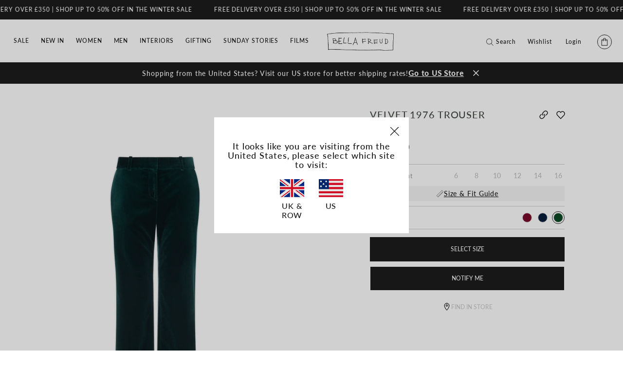

--- FILE ---
content_type: text/html; charset=utf-8
request_url: https://bellafreud.com/products/velvet-1976-trouser-green
body_size: 52278
content:
<!doctype html>
<html class="no-js supports-no-cookies" lang="en">
  <head>
    <script src="//bellafreud.com/cdn/shop/files/pandectes-rules.js?v=13880551328263665955"></script>

 

    <link rel="alternate" href="https://bellafreud.com/" hreflang="en-gb">
    <link rel="alternate" href="https://us.bellafreud.com/" hreflang="en-us">
    <link rel="alternate" href="https://bellafreud.com/" hreflang="x-default">

    <script>
      window['otkConsent'] = { ad_user_data: true, ad_personalization: true, ad_storage: true, analytics_storage: true, functionality_storage: false, personalization_storage: false, security_storage: false, url_passthrough: false, ads_data_redaction: false };
      function otValidateDefault(t) {
        const a = t[0] ?? !1,
          e = t[1] ?? !1;
        if (a && 'consent' == a && e && 'default' == e) {
          console.log('dataLayer', t);
          const a = t[2] ?? {};
          if (Object.values(a).length) {
            const t = Object.values(a).some(t => 'granted' == t);
            return !t;
          }
          return !0;
        }
        return !0;
      }
      (window.dataLayer = []),
        (window.dataLayer.push = function (...t) {
          t.forEach(t => {
            otValidateDefault(t) ? Array.prototype.push.call(this, t) : console.log('granted default', t);
          });
        });
      function _gtag() {
        dataLayer.push(arguments);
      }
      window.OMG_CONSENT_EXTENSION_ENABLED = !1;
      const otConsentObserver = new MutationObserver(function (e) {
        for (const t of e)
          if ('childList' === t.type) {
            const e = Array.from(t.addedNodes).filter(e => 'SCRIPT' === e.tagName && 1 === e.nodeType);
            for (const t of e) {
              const e = t.getAttribute('src');
              if (e && e.includes('consentik-ex-')) return (window.OMG_CONSENT_EXTENSION_ENABLED = !0), void otConsentObserver.disconnect();
            }
          }
      });
      otConsentObserver.observe(document.documentElement, { childList: !0, subtree: !0 }),
        (window.dataLayer = window.dataLayer || []),
        (function (e, t) {
          (e.otCookiesGCM = {}),
            (e.otCookiesGCM = { url_passthrough: !1, ads_data_redaction: !1, config: { ad_user_data: 'denied', ad_personalization: 'denied', ad_storage: 'denied', analytics_storage: 'denied', functionality_storage: 'denied', personalization_storage: 'denied', security_storage: 'denied', wait_for_update: 500 } }),
            _gtag('consent', 'default', e.otCookiesGCM.config),
            addEventListener('DOMContentLoaded', function () {
              const o = e.otkConsent;
              let n = (function (e, t) {
                  const o = e + '=',
                    n = decodeURIComponent(t.cookie),
                    a = n.split(';');
                  for (let e = 0; e < a.length; e++) {
                    let t = a[e];
                    for (; ' ' === t.charAt(0); ) t = t.substring(1);
                    if (0 === t.indexOf(o)) return t.substring(o.length, t.length);
                  }
                  return '';
                })('cookiesNotification', t),
                a = !0;
              if (n && e.OMG_CONSENT_EXTENSION_ENABLED) {
                n = JSON.parse(n);
                const t = n[0].categoriesSelected;
                (a = !t.includes('marketing')), (e.otCookiesGCM.config = { ad_user_data: o.ad_user_data && t.includes('marketing') ? 'granted' : 'denied', ad_personalization: o.ad_personalization && t.includes('marketing') ? 'granted' : 'denied', ad_storage: o.ad_storage && t.includes('marketing') ? 'granted' : 'denied', analytics_storage: o.analytics_storage && t.includes('analytics') ? 'granted' : 'denied', functionality_storage: o.functionality_storage && t.includes('necessary') ? 'granted' : 'denied', personalization_storage: o.personalization_storage && t.includes('preferences') ? 'granted' : 'denied', security_storage: o.security_storage && t.includes('necessary') ? 'granted' : 'denied' }), _gtag('consent', 'update', e.otCookiesGCM.config), _gtag({ event: 'OMG-cookie-GCM-update', data: e.otCookiesGCM.config });
              }
              (e.otCookiesGCM.ads_data_redaction = e.otkConsent.ads_data_redaction && a), (e.otCookiesGCM.url_passthrough = e.otkConsent.url_passthrough), e.otCookiesGCM.ads_data_redaction && _gtag('set', 'ads_data_redaction', e.otCookiesGCM.ads_data_redaction), e.otCookiesGCM.url_passthrough && _gtag('set', 'url_passthrough', e.otCookiesGCM.url_passthrough);
            });
        })(window, document);
    </script>
<!-- BEGIN WEB TRENDS OPTIMISE -->
 <script type="text/javascript">
!function(){
  var src = "//c.webtrends-optimize.com/acs/accounts/37ff567b-745e-4e86-bfa0-6eff7c241be9/js/wt.js";
  var timeout = 2000; // 2 seconds
  var css={add:function(c, id){if(c instanceof Array){c=c.join(' ')}var a=document.getElementsByTagName('head')[0],b=document.createElement('style');b.type='text/css';if(id){b.id=id;}if(b.styleSheet){b.styleSheet.cssText=c}else{b.appendChild(document.createTextNode(c))}a.appendChild(b)}, del:function(id){var el=document.getElementById(id); if(el){el.parentNode.removeChild(el)}}};
  var cssid = 'wt_tagHide';
  css.add('body { opacity: 0.000001 !important; }', cssid);
  
  var sc = document.createElement('script');
  window.WT_ABORT = 0;
  sc.src = src;
  sc.onload = function(){ 
    window.WT_ABORT = -1;
    css.del(cssid); 
  };
  sc.onerror = function(){
    window.WT_ABORT = 1;
    css.del(cssid); 
  };
  
  document.getElementsByTagName('head')[0].appendChild(sc);
  setTimeout(function(){
    if(window.WT_ABORT !== -1) window.WT_ABORT = 1; 
    css.del(cssid);
  }, timeout);
}();
</script>
<!-- END WEB TRENDS OPTIMISE -->
    <meta charset="utf-8">
    <meta http-equiv="X-UA-Compatible" content="IE=edge">
    <meta name="viewport" content="width=device-width,initial-scale=1">
    <meta name="theme-color" content="">
    <link rel="canonical" href="https://bellafreud.com/products/velvet-1976-trouser-green">

    
      <meta name="google-site-verification" content="nZ0NOAfwJykyjfEwWcsrmccOYTLPQB6XMRy0bk3l4kc">
    

    

    
    
<link href="//bellafreud.com/cdn/shop/t/321/assets/theme.min.css?v=177548927404929821081736330158" rel="stylesheet" type="text/css" media="all" />

    

    
<link rel="shortcut icon" href="//bellafreud.com/cdn/shop/files/Group_1_32x32.png?v=1620893884" type="image/png"><title>Velvet 1976 Trouser in Green | Bella Freud</title><meta name="description" content="Shop our low to mid rise Italian velvet kick flare trouser with back welt pockets. Available now online with free shipping, secure payments and gift wrap at Bella Freud">


<meta property="og:site_name" content="Bella Freud">
<meta property="og:url" content="https://bellafreud.com/products/velvet-1976-trouser-green">
<meta property="og:title" content="Velvet 1976 Trouser">
<meta property="og:type" content="product">
<meta property="og:description" content="Shop our low to mid rise Italian velvet kick flare trouser with back welt pockets. Available now online with free shipping, secure payments and gift wrap at Bella Freud"><meta property="product:availability" content="oos">
  <meta property="product:price:amount" content="390.00">
  <meta property="product:price:currency" content="GBP"><meta property="og:image" content="http://bellafreud.com/cdn/shop/products/bella-freud-velvet-1976-trouser-green-flat.jpg?v=1661351047">
      <meta property="og:image:secure_url" content="https://bellafreud.com/cdn/shop/products/bella-freud-velvet-1976-trouser-green-flat.jpg?v=1661351047">
      <meta property="og:image:width" content="1770">
      <meta property="og:image:height" content="2479">
      <meta property="og:image:alt" content="Velvet 1976 Trouser"><meta property="og:image" content="http://bellafreud.com/cdn/shop/products/bella-freud-velvet-1976-trouser-green-model-1.jpg?v=1661351047">
      <meta property="og:image:secure_url" content="https://bellafreud.com/cdn/shop/products/bella-freud-velvet-1976-trouser-green-model-1.jpg?v=1661351047">
      <meta property="og:image:width" content="1770">
      <meta property="og:image:height" content="2479">
      <meta property="og:image:alt" content="Velvet 1976 Trouser"><meta property="og:image" content="http://bellafreud.com/cdn/shop/products/bella-freud-velvet-1976-trouser-green-model-2.jpg?v=1661351047">
      <meta property="og:image:secure_url" content="https://bellafreud.com/cdn/shop/products/bella-freud-velvet-1976-trouser-green-model-2.jpg?v=1661351047">
      <meta property="og:image:width" content="1770">
      <meta property="og:image:height" content="2479">
      <meta property="og:image:alt" content="Velvet 1976 Trouser">

<meta name="twitter:site" content="@">
<meta name="twitter:card" content="summary_large_image">
<meta name="twitter:title" content="Velvet 1976 Trouser">
<meta name="twitter:description" content="Shop our low to mid rise Italian velvet kick flare trouser with back welt pockets. Available now online with free shipping, secure payments and gift wrap at Bella Freud">

    
    









  <link rel="preload" href="//bellafreud.com/cdn/fonts/lato/lato_n5.b2fec044fbe05725e71d90882e5f3b21dae2efbd.woff2" as="font" type="font/woff2" crossorigin>

  <link rel="preload" href="//bellafreud.com/cdn/fonts/lato/lato_i5.9501f9e8a9e09e142687495e156dec167f6a3ea3.woff2" as="font" type="font/woff2" crossorigin>


<style>
  /* font face should appear here! */
   
  
     
  
     
  
     
  
     
  
     
  
     
  
     
  
     
  
    
      @font-face {
  font-family: Lato;
  font-weight: 500;
  font-style: normal;
  font-display: swap;
  src: url("//bellafreud.com/cdn/fonts/lato/lato_n5.b2fec044fbe05725e71d90882e5f3b21dae2efbd.woff2") format("woff2"),
       url("//bellafreud.com/cdn/fonts/lato/lato_n5.f25a9a5c73ff9372e69074488f99e8ac702b5447.woff") format("woff");
}

      
       
     
  
    
      @font-face {
  font-family: Lato;
  font-weight: 500;
  font-style: italic;
  font-display: swap;
  src: url("//bellafreud.com/cdn/fonts/lato/lato_i5.9501f9e8a9e09e142687495e156dec167f6a3ea3.woff2") format("woff2"),
       url("//bellafreud.com/cdn/fonts/lato/lato_i5.eca6cbf1aa9c70cc6dbfed0353a2f57e5065c864.woff") format("woff");
}

      
       
     
  
     
  
     
  
     
  
     
  
     
  
     
  
     
  
     
  

</style>



<style>
  :root {

    --color-body-text: #434944;
    --color-body-text-light: #959595;
    --color-background-dark: #181818;
    --color-background-light: #f9f9f9;
    --color-border: #c3c8c4;

    --font-heading: Lato, sans-serif;
    --font-family: Lato, sans-serif;

    --btn-font-color-1: #FFFFFF;
    --btn-bg-color-1: #181818;
    --btn-border-color-1: rgba(0,0,0,0);
    --btn-font-color-1-hover: #181818;
    --btn-bg-color-1-hover: #ffffff;
    --btn-border-color-1-hover: #181818;

    --btn-font-color-2: #181818;
    --btn-bg-color-2: #ffffff;
    --btn-border-color-2: rgba(0,0,0,0);
    --btn-font-color-2-hover: #ffffff;
    --btn-bg-color-2-hover: #181818;
    --btn-border-color-2-hover: #181818;

    --btn-font-color-3: #181818;
    --btn-bg-color-3: rgba(0,0,0,0);
    --btn-border-color-3: #181818;
    --btn-font-color-3-hover: #ffffff;
    --btn-bg-color-3-hover: #181818;
    --btn-border-color-3-hover: #181818;


    --btn-font-color-4: #FFFFFF;
    --btn-bg-color-4: rgba(0,0,0,0);
    --btn-border-color-4: #ffffff;
    --btn-font-color-4-hover: #181818;
    --btn-bg-color-4-hover: #ffffff;
    --btn-border-color-4-hover: rgba(0,0,0,0);

    --border-color: #d4d4d4;
  }
</style>


    <script>
      document.documentElement.className = document.documentElement.className.replace('no-js', '');
      if (navigator.cookieEnabled) document.documentElement.classList.remove('supports-no-cookies');

      window.theme = {
        strings: {
          addToCart: "Add to bag",
          soldOut: "Sold out",
          fromTextHtml: "\u003cspan\u003eFrom\u003c\/span\u003e \u003cspan\u003e[[price]]\u003c\/span\u003e",
          fromToTextHtml: "\u003cspan\u003e[[price_min]]\u003c\/span\u003e \u003cspan\u003eto\u003c\/span\u003e \u003cspan\u003e[[price_max]]\u003c\/span\u003e",
          unavailable: "Unavailable",
          cartRecsOpts: "Option",
          select: "Select",
          noResultsHtml: "Please try a different search term or go back to the \u003ca href=\"\/\"\u003ehomepage\u003c\/a\u003e.",
          noResultsExtendedHtml: "Please try a different search term or go back to the \u003ca href=\"\/\"\u003ehomepage\u003c\/a\u003e.",
          resultsWithCountOne: "[[count]] result for “[[terms]]”",
          loadingResults: "Loading Results...",
          searchJsPageTitle: "[[count]] results for [[terms]] | Bella Freud",
          searchJsPageTitleNoResults: "[[count]] results found for [[terms]] | Bella Freud",
          resultsWithCountOther: "[[count]] results for “[[terms]]”",
          headingOne: "Search result",
          headingOther: "Search results",
          quantity: "Item quantity",
          freeShippingMessage: "Spend another [[amount]] for free shipping.",
          freeShippingMet: "Your order qualifies for free express U.K delivery"
        },
        moneyFormat: "£{{amount}}",
        moneyWithCurrencyFormat: "£{{amount}} GBP",
        turbolinksEnabled: false,
        giftWrapProductHandle: "gift-wrap",
        freeShippingThreshold: 350
      };
    </script>

    

    

    <script>window.performance && window.performance.mark && window.performance.mark('shopify.content_for_header.start');</script><meta name="facebook-domain-verification" content="d134f42l5p92sndo1aj41tc7ep63in">
<meta name="google-site-verification" content="K-lgKCB_5AG_1YbXAuFIOXQokQtqoBU-mD36yU7QyuA">
<meta id="shopify-digital-wallet" name="shopify-digital-wallet" content="/55638294681/digital_wallets/dialog">
<meta name="shopify-checkout-api-token" content="232b78019acf6dfa7ec4ff455a82e400">
<meta id="in-context-paypal-metadata" data-shop-id="55638294681" data-venmo-supported="false" data-environment="production" data-locale="en_US" data-paypal-v4="true" data-currency="GBP">
<link rel="alternate" type="application/json+oembed" href="https://bellafreud.com/products/velvet-1976-trouser-green.oembed">
<script async="async" src="/checkouts/internal/preloads.js?locale=en-GB"></script>
<link rel="preconnect" href="https://shop.app" crossorigin="anonymous">
<script async="async" src="https://shop.app/checkouts/internal/preloads.js?locale=en-GB&shop_id=55638294681" crossorigin="anonymous"></script>
<script id="apple-pay-shop-capabilities" type="application/json">{"shopId":55638294681,"countryCode":"GB","currencyCode":"GBP","merchantCapabilities":["supports3DS"],"merchantId":"gid:\/\/shopify\/Shop\/55638294681","merchantName":"Bella Freud","requiredBillingContactFields":["postalAddress","email","phone"],"requiredShippingContactFields":["postalAddress","email","phone"],"shippingType":"shipping","supportedNetworks":["visa","maestro","masterCard","amex","discover","elo"],"total":{"type":"pending","label":"Bella Freud","amount":"1.00"},"shopifyPaymentsEnabled":true,"supportsSubscriptions":true}</script>
<script id="shopify-features" type="application/json">{"accessToken":"232b78019acf6dfa7ec4ff455a82e400","betas":["rich-media-storefront-analytics"],"domain":"bellafreud.com","predictiveSearch":true,"shopId":55638294681,"locale":"en"}</script>
<script>var Shopify = Shopify || {};
Shopify.shop = "bellafreud.myshopify.com";
Shopify.locale = "en";
Shopify.currency = {"active":"GBP","rate":"1.0"};
Shopify.country = "GB";
Shopify.theme = {"name":"bella-theme\/main","id":135541358745,"schema_name":"Bella Freud","schema_version":"1.0.0","theme_store_id":null,"role":"main"};
Shopify.theme.handle = "null";
Shopify.theme.style = {"id":null,"handle":null};
Shopify.cdnHost = "bellafreud.com/cdn";
Shopify.routes = Shopify.routes || {};
Shopify.routes.root = "/";</script>
<script type="module">!function(o){(o.Shopify=o.Shopify||{}).modules=!0}(window);</script>
<script>!function(o){function n(){var o=[];function n(){o.push(Array.prototype.slice.apply(arguments))}return n.q=o,n}var t=o.Shopify=o.Shopify||{};t.loadFeatures=n(),t.autoloadFeatures=n()}(window);</script>
<script>
  window.ShopifyPay = window.ShopifyPay || {};
  window.ShopifyPay.apiHost = "shop.app\/pay";
  window.ShopifyPay.redirectState = null;
</script>
<script id="shop-js-analytics" type="application/json">{"pageType":"product"}</script>
<script defer="defer" async type="module" src="//bellafreud.com/cdn/shopifycloud/shop-js/modules/v2/client.init-shop-cart-sync_BT-GjEfc.en.esm.js"></script>
<script defer="defer" async type="module" src="//bellafreud.com/cdn/shopifycloud/shop-js/modules/v2/chunk.common_D58fp_Oc.esm.js"></script>
<script defer="defer" async type="module" src="//bellafreud.com/cdn/shopifycloud/shop-js/modules/v2/chunk.modal_xMitdFEc.esm.js"></script>
<script type="module">
  await import("//bellafreud.com/cdn/shopifycloud/shop-js/modules/v2/client.init-shop-cart-sync_BT-GjEfc.en.esm.js");
await import("//bellafreud.com/cdn/shopifycloud/shop-js/modules/v2/chunk.common_D58fp_Oc.esm.js");
await import("//bellafreud.com/cdn/shopifycloud/shop-js/modules/v2/chunk.modal_xMitdFEc.esm.js");

  window.Shopify.SignInWithShop?.initShopCartSync?.({"fedCMEnabled":true,"windoidEnabled":true});

</script>
<script>
  window.Shopify = window.Shopify || {};
  if (!window.Shopify.featureAssets) window.Shopify.featureAssets = {};
  window.Shopify.featureAssets['shop-js'] = {"shop-cart-sync":["modules/v2/client.shop-cart-sync_DZOKe7Ll.en.esm.js","modules/v2/chunk.common_D58fp_Oc.esm.js","modules/v2/chunk.modal_xMitdFEc.esm.js"],"init-fed-cm":["modules/v2/client.init-fed-cm_B6oLuCjv.en.esm.js","modules/v2/chunk.common_D58fp_Oc.esm.js","modules/v2/chunk.modal_xMitdFEc.esm.js"],"shop-cash-offers":["modules/v2/client.shop-cash-offers_D2sdYoxE.en.esm.js","modules/v2/chunk.common_D58fp_Oc.esm.js","modules/v2/chunk.modal_xMitdFEc.esm.js"],"shop-login-button":["modules/v2/client.shop-login-button_QeVjl5Y3.en.esm.js","modules/v2/chunk.common_D58fp_Oc.esm.js","modules/v2/chunk.modal_xMitdFEc.esm.js"],"pay-button":["modules/v2/client.pay-button_DXTOsIq6.en.esm.js","modules/v2/chunk.common_D58fp_Oc.esm.js","modules/v2/chunk.modal_xMitdFEc.esm.js"],"shop-button":["modules/v2/client.shop-button_DQZHx9pm.en.esm.js","modules/v2/chunk.common_D58fp_Oc.esm.js","modules/v2/chunk.modal_xMitdFEc.esm.js"],"avatar":["modules/v2/client.avatar_BTnouDA3.en.esm.js"],"init-windoid":["modules/v2/client.init-windoid_CR1B-cfM.en.esm.js","modules/v2/chunk.common_D58fp_Oc.esm.js","modules/v2/chunk.modal_xMitdFEc.esm.js"],"init-shop-for-new-customer-accounts":["modules/v2/client.init-shop-for-new-customer-accounts_C_vY_xzh.en.esm.js","modules/v2/client.shop-login-button_QeVjl5Y3.en.esm.js","modules/v2/chunk.common_D58fp_Oc.esm.js","modules/v2/chunk.modal_xMitdFEc.esm.js"],"init-shop-email-lookup-coordinator":["modules/v2/client.init-shop-email-lookup-coordinator_BI7n9ZSv.en.esm.js","modules/v2/chunk.common_D58fp_Oc.esm.js","modules/v2/chunk.modal_xMitdFEc.esm.js"],"init-shop-cart-sync":["modules/v2/client.init-shop-cart-sync_BT-GjEfc.en.esm.js","modules/v2/chunk.common_D58fp_Oc.esm.js","modules/v2/chunk.modal_xMitdFEc.esm.js"],"shop-toast-manager":["modules/v2/client.shop-toast-manager_DiYdP3xc.en.esm.js","modules/v2/chunk.common_D58fp_Oc.esm.js","modules/v2/chunk.modal_xMitdFEc.esm.js"],"init-customer-accounts":["modules/v2/client.init-customer-accounts_D9ZNqS-Q.en.esm.js","modules/v2/client.shop-login-button_QeVjl5Y3.en.esm.js","modules/v2/chunk.common_D58fp_Oc.esm.js","modules/v2/chunk.modal_xMitdFEc.esm.js"],"init-customer-accounts-sign-up":["modules/v2/client.init-customer-accounts-sign-up_iGw4briv.en.esm.js","modules/v2/client.shop-login-button_QeVjl5Y3.en.esm.js","modules/v2/chunk.common_D58fp_Oc.esm.js","modules/v2/chunk.modal_xMitdFEc.esm.js"],"shop-follow-button":["modules/v2/client.shop-follow-button_CqMgW2wH.en.esm.js","modules/v2/chunk.common_D58fp_Oc.esm.js","modules/v2/chunk.modal_xMitdFEc.esm.js"],"checkout-modal":["modules/v2/client.checkout-modal_xHeaAweL.en.esm.js","modules/v2/chunk.common_D58fp_Oc.esm.js","modules/v2/chunk.modal_xMitdFEc.esm.js"],"shop-login":["modules/v2/client.shop-login_D91U-Q7h.en.esm.js","modules/v2/chunk.common_D58fp_Oc.esm.js","modules/v2/chunk.modal_xMitdFEc.esm.js"],"lead-capture":["modules/v2/client.lead-capture_BJmE1dJe.en.esm.js","modules/v2/chunk.common_D58fp_Oc.esm.js","modules/v2/chunk.modal_xMitdFEc.esm.js"],"payment-terms":["modules/v2/client.payment-terms_Ci9AEqFq.en.esm.js","modules/v2/chunk.common_D58fp_Oc.esm.js","modules/v2/chunk.modal_xMitdFEc.esm.js"]};
</script>
<script>(function() {
  var isLoaded = false;
  function asyncLoad() {
    if (isLoaded) return;
    isLoaded = true;
    var urls = ["https:\/\/assets.smartwishlist.webmarked.net\/static\/v6\/smartwishlist.js?shop=bellafreud.myshopify.com","https:\/\/ecommplugins-scripts.trustpilot.com\/v2.1\/js\/header.min.js?settings=eyJrZXkiOiJ5S21iTkh6UGNTdXhXSUZzIiwicyI6InNrdSJ9\u0026shop=bellafreud.myshopify.com","https:\/\/ecommplugins-trustboxsettings.trustpilot.com\/bellafreud.myshopify.com.js?settings=1745501232387\u0026shop=bellafreud.myshopify.com","https:\/\/widget.trustpilot.com\/bootstrap\/v5\/tp.widget.sync.bootstrap.min.js?shop=bellafreud.myshopify.com","https:\/\/cdn.attn.tv\/bfreud\/dtag.js?shop=bellafreud.myshopify.com","https:\/\/ecommplugins-scripts.trustpilot.com\/v2.1\/js\/success.min.js?settings=eyJrZXkiOiJ5S21iTkh6UGNTdXhXSUZzIiwicyI6InNrdSIsInQiOlsib3JkZXJzL3BhaWQiLCJ0cnVzdHBpbG90T3JkZXJDb25maXJtZWQiXSwidiI6IiIsImEiOiJTaG9waWZ5LTIwMjEtMDQifQ==\u0026shop=bellafreud.myshopify.com","https:\/\/s3.eu-west-1.amazonaws.com\/production-klarna-il-shopify-osm\/7bec47374bc1cb6b6338dfd4d69e7bffd4f4b70b\/bellafreud.myshopify.com-1747319439244.js?shop=bellafreud.myshopify.com"];
    for (var i = 0; i < urls.length; i++) {
      var s = document.createElement('script');
      s.type = 'text/javascript';
      s.async = true;
      s.src = urls[i];
      var x = document.getElementsByTagName('script')[0];
      x.parentNode.insertBefore(s, x);
    }
  };
  if(window.attachEvent) {
    window.attachEvent('onload', asyncLoad);
  } else {
    window.addEventListener('load', asyncLoad, false);
  }
})();</script>
<script id="__st">var __st={"a":55638294681,"offset":0,"reqid":"83d9d718-aadd-4a85-9fa1-d2d83f1fdf7a-1769075600","pageurl":"bellafreud.com\/products\/velvet-1976-trouser-green","u":"793c7597eebc","p":"product","rtyp":"product","rid":7306866688153};</script>
<script>window.ShopifyPaypalV4VisibilityTracking = true;</script>
<script id="captcha-bootstrap">!function(){'use strict';const t='contact',e='account',n='new_comment',o=[[t,t],['blogs',n],['comments',n],[t,'customer']],c=[[e,'customer_login'],[e,'guest_login'],[e,'recover_customer_password'],[e,'create_customer']],r=t=>t.map((([t,e])=>`form[action*='/${t}']:not([data-nocaptcha='true']) input[name='form_type'][value='${e}']`)).join(','),a=t=>()=>t?[...document.querySelectorAll(t)].map((t=>t.form)):[];function s(){const t=[...o],e=r(t);return a(e)}const i='password',u='form_key',d=['recaptcha-v3-token','g-recaptcha-response','h-captcha-response',i],f=()=>{try{return window.sessionStorage}catch{return}},m='__shopify_v',_=t=>t.elements[u];function p(t,e,n=!1){try{const o=window.sessionStorage,c=JSON.parse(o.getItem(e)),{data:r}=function(t){const{data:e,action:n}=t;return t[m]||n?{data:e,action:n}:{data:t,action:n}}(c);for(const[e,n]of Object.entries(r))t.elements[e]&&(t.elements[e].value=n);n&&o.removeItem(e)}catch(o){console.error('form repopulation failed',{error:o})}}const l='form_type',E='cptcha';function T(t){t.dataset[E]=!0}const w=window,h=w.document,L='Shopify',v='ce_forms',y='captcha';let A=!1;((t,e)=>{const n=(g='f06e6c50-85a8-45c8-87d0-21a2b65856fe',I='https://cdn.shopify.com/shopifycloud/storefront-forms-hcaptcha/ce_storefront_forms_captcha_hcaptcha.v1.5.2.iife.js',D={infoText:'Protected by hCaptcha',privacyText:'Privacy',termsText:'Terms'},(t,e,n)=>{const o=w[L][v],c=o.bindForm;if(c)return c(t,g,e,D).then(n);var r;o.q.push([[t,g,e,D],n]),r=I,A||(h.body.append(Object.assign(h.createElement('script'),{id:'captcha-provider',async:!0,src:r})),A=!0)});var g,I,D;w[L]=w[L]||{},w[L][v]=w[L][v]||{},w[L][v].q=[],w[L][y]=w[L][y]||{},w[L][y].protect=function(t,e){n(t,void 0,e),T(t)},Object.freeze(w[L][y]),function(t,e,n,w,h,L){const[v,y,A,g]=function(t,e,n){const i=e?o:[],u=t?c:[],d=[...i,...u],f=r(d),m=r(i),_=r(d.filter((([t,e])=>n.includes(e))));return[a(f),a(m),a(_),s()]}(w,h,L),I=t=>{const e=t.target;return e instanceof HTMLFormElement?e:e&&e.form},D=t=>v().includes(t);t.addEventListener('submit',(t=>{const e=I(t);if(!e)return;const n=D(e)&&!e.dataset.hcaptchaBound&&!e.dataset.recaptchaBound,o=_(e),c=g().includes(e)&&(!o||!o.value);(n||c)&&t.preventDefault(),c&&!n&&(function(t){try{if(!f())return;!function(t){const e=f();if(!e)return;const n=_(t);if(!n)return;const o=n.value;o&&e.removeItem(o)}(t);const e=Array.from(Array(32),(()=>Math.random().toString(36)[2])).join('');!function(t,e){_(t)||t.append(Object.assign(document.createElement('input'),{type:'hidden',name:u})),t.elements[u].value=e}(t,e),function(t,e){const n=f();if(!n)return;const o=[...t.querySelectorAll(`input[type='${i}']`)].map((({name:t})=>t)),c=[...d,...o],r={};for(const[a,s]of new FormData(t).entries())c.includes(a)||(r[a]=s);n.setItem(e,JSON.stringify({[m]:1,action:t.action,data:r}))}(t,e)}catch(e){console.error('failed to persist form',e)}}(e),e.submit())}));const S=(t,e)=>{t&&!t.dataset[E]&&(n(t,e.some((e=>e===t))),T(t))};for(const o of['focusin','change'])t.addEventListener(o,(t=>{const e=I(t);D(e)&&S(e,y())}));const B=e.get('form_key'),M=e.get(l),P=B&&M;t.addEventListener('DOMContentLoaded',(()=>{const t=y();if(P)for(const e of t)e.elements[l].value===M&&p(e,B);[...new Set([...A(),...v().filter((t=>'true'===t.dataset.shopifyCaptcha))])].forEach((e=>S(e,t)))}))}(h,new URLSearchParams(w.location.search),n,t,e,['guest_login'])})(!1,!0)}();</script>
<script integrity="sha256-4kQ18oKyAcykRKYeNunJcIwy7WH5gtpwJnB7kiuLZ1E=" data-source-attribution="shopify.loadfeatures" defer="defer" src="//bellafreud.com/cdn/shopifycloud/storefront/assets/storefront/load_feature-a0a9edcb.js" crossorigin="anonymous"></script>
<script crossorigin="anonymous" defer="defer" src="//bellafreud.com/cdn/shopifycloud/storefront/assets/shopify_pay/storefront-65b4c6d7.js?v=20250812"></script>
<script data-source-attribution="shopify.dynamic_checkout.dynamic.init">var Shopify=Shopify||{};Shopify.PaymentButton=Shopify.PaymentButton||{isStorefrontPortableWallets:!0,init:function(){window.Shopify.PaymentButton.init=function(){};var t=document.createElement("script");t.src="https://bellafreud.com/cdn/shopifycloud/portable-wallets/latest/portable-wallets.en.js",t.type="module",document.head.appendChild(t)}};
</script>
<script data-source-attribution="shopify.dynamic_checkout.buyer_consent">
  function portableWalletsHideBuyerConsent(e){var t=document.getElementById("shopify-buyer-consent"),n=document.getElementById("shopify-subscription-policy-button");t&&n&&(t.classList.add("hidden"),t.setAttribute("aria-hidden","true"),n.removeEventListener("click",e))}function portableWalletsShowBuyerConsent(e){var t=document.getElementById("shopify-buyer-consent"),n=document.getElementById("shopify-subscription-policy-button");t&&n&&(t.classList.remove("hidden"),t.removeAttribute("aria-hidden"),n.addEventListener("click",e))}window.Shopify?.PaymentButton&&(window.Shopify.PaymentButton.hideBuyerConsent=portableWalletsHideBuyerConsent,window.Shopify.PaymentButton.showBuyerConsent=portableWalletsShowBuyerConsent);
</script>
<script data-source-attribution="shopify.dynamic_checkout.cart.bootstrap">document.addEventListener("DOMContentLoaded",(function(){function t(){return document.querySelector("shopify-accelerated-checkout-cart, shopify-accelerated-checkout")}if(t())Shopify.PaymentButton.init();else{new MutationObserver((function(e,n){t()&&(Shopify.PaymentButton.init(),n.disconnect())})).observe(document.body,{childList:!0,subtree:!0})}}));
</script>
<link id="shopify-accelerated-checkout-styles" rel="stylesheet" media="screen" href="https://bellafreud.com/cdn/shopifycloud/portable-wallets/latest/accelerated-checkout-backwards-compat.css" crossorigin="anonymous">
<style id="shopify-accelerated-checkout-cart">
        #shopify-buyer-consent {
  margin-top: 1em;
  display: inline-block;
  width: 100%;
}

#shopify-buyer-consent.hidden {
  display: none;
}

#shopify-subscription-policy-button {
  background: none;
  border: none;
  padding: 0;
  text-decoration: underline;
  font-size: inherit;
  cursor: pointer;
}

#shopify-subscription-policy-button::before {
  box-shadow: none;
}

      </style>

<script>window.performance && window.performance.mark && window.performance.mark('shopify.content_for_header.end');</script>

    

    <script>
      window.slideCooldown = 7;
    </script>

    <script>
      (function (w, d, t, r, u) {
        var f, n, i;
        (w[u] = w[u] || []),
          (f = function () {
            var o = { ti: '17559132' };
            (o.q = w[u]), (w[u] = new UET(o)), w[u].push('pageLoad');
          }),
          (n = d.createElement(t)),
          (n.src = r),
          (n.async = 1),
          (n.onload = n.onreadystatechange =
            function () {
              var s = this.readyState;
              (s && s !== 'loaded' && s !== 'complete') || (f(), (n.onload = n.onreadystatechange = null));
            }),
          (i = d.getElementsByTagName(t)[0]),
          i.parentNode.insertBefore(n, i);
      })(window, document, 'script', '//bat.bing.com/bat.js', 'uetq');
    </script>
    <script>
      window.uetq = window.uetq || [];
      window.uetq.push('event', '', { revenue_value: 1, currency: 'GBP' });
    </script>
    <script>
  var http = new XMLHttpRequest(),
    url = 'https://apps3.omegatheme.com/cookies-notification/client/save-cookies.php',
    params = `action=SaveCookies&shop=${Shopify.shop}&cookies=${document.cookie}&origin_domain=${window.location.origin}`;
  http.open('POST', url, !0),
    http.setRequestHeader('Content-type', 'application/x-www-form-urlencoded'),
    (http.onreadystatechange = function () {
      4 == http.readyState && http.status;
    }),
    http.send(params);
</script>

  <!-- BEGIN app block: shopify://apps/pandectes-gdpr/blocks/banner/58c0baa2-6cc1-480c-9ea6-38d6d559556a -->
  
    
      <!-- TCF is active, scripts are loaded above -->
      
        <script>
          if (!window.PandectesRulesSettings) {
            window.PandectesRulesSettings = {"store":{"id":55638294681,"adminMode":false,"headless":false,"storefrontRootDomain":"","checkoutRootDomain":"","storefrontAccessToken":""},"banner":{"revokableTrigger":false,"cookiesBlockedByDefault":"7","hybridStrict":false,"isActive":true},"geolocation":{"auOnly":false,"brOnly":false,"caOnly":false,"chOnly":false,"euOnly":false,"jpOnly":false,"nzOnly":false,"thOnly":false,"zaOnly":false,"canadaOnly":false,"globalVisibility":true},"blocker":{"isActive":false,"googleConsentMode":{"isActive":false,"id":"","analyticsId":"","adwordsId":"","adStorageCategory":4,"analyticsStorageCategory":2,"functionalityStorageCategory":1,"personalizationStorageCategory":1,"securityStorageCategory":0,"customEvent":false,"redactData":false,"urlPassthrough":false,"dataLayerProperty":"dataLayer","waitForUpdate":500,"useNativeChannel":false},"facebookPixel":{"isActive":false,"id":"","ldu":false},"microsoft":{"isActive":false,"uetTags":""},"rakuten":{"isActive":false,"cmp":false,"ccpa":false},"gpcIsActive":true,"klaviyoIsActive":false,"defaultBlocked":7,"patterns":{"whiteList":[],"blackList":{"1":[],"2":[],"4":[],"8":[]},"iframesWhiteList":[],"iframesBlackList":{"1":[],"2":[],"4":[],"8":[]},"beaconsWhiteList":[],"beaconsBlackList":{"1":[],"2":[],"4":[],"8":[]}}}};
            const rulesScript = document.createElement('script');
            window.PandectesRulesSettings.auto = true;
            rulesScript.src = "https://cdn.shopify.com/extensions/019be439-d987-77f1-acec-51375980d6df/gdpr-241/assets/pandectes-rules.js";
            const firstChild = document.head.firstChild;
            document.head.insertBefore(rulesScript, firstChild);
          }
        </script>
      
      <script>
        
          window.PandectesSettings = {"store":{"id":55638294681,"plan":"plus","theme":"bella-theme/main","primaryLocale":"en","adminMode":false,"headless":false,"storefrontRootDomain":"","checkoutRootDomain":"","storefrontAccessToken":""},"tsPublished":1750332603,"declaration":{"declDays":"","declName":"","declPath":"","declType":"","isActive":false,"showType":true,"declHours":"","declYears":"","declDomain":"","declMonths":"","declMinutes":"","declPurpose":"","declSeconds":"","declSession":"","showPurpose":false,"declProvider":"","showProvider":true,"declIntroText":"","declRetention":"","declFirstParty":"","declThirdParty":"","showDateGenerated":true},"language":{"unpublished":[],"languageMode":"Single","fallbackLanguage":"en","languageDetection":"locale","languagesSupported":[]},"texts":{"managed":{"headerText":{"en":"We respect your privacy"},"consentText":{"en":"This website uses cookies to ensure you get the best experience."},"linkText":{"en":"Learn more"},"imprintText":{"en":"Imprint"},"googleLinkText":{"en":"Google's Privacy Terms"},"allowButtonText":{"en":"Accept"},"denyButtonText":{"en":"Decline"},"dismissButtonText":{"en":"Ok"},"leaveSiteButtonText":{"en":"Leave this site"},"preferencesButtonText":{"en":"Preferences"},"cookiePolicyText":{"en":"Cookie policy"},"preferencesPopupTitleText":{"en":"Manage consent preferences"},"preferencesPopupIntroText":{"en":"We use cookies to optimize website functionality, analyze the performance, and provide personalized experience to you. Some cookies are essential to make the website operate and function correctly. Those cookies cannot be disabled. In this window you can manage your preference of cookies."},"preferencesPopupSaveButtonText":{"en":"Save preferences"},"preferencesPopupCloseButtonText":{"en":"Close"},"preferencesPopupAcceptAllButtonText":{"en":"Accept all"},"preferencesPopupRejectAllButtonText":{"en":"Reject all"},"cookiesDetailsText":{"en":"Cookies details"},"preferencesPopupAlwaysAllowedText":{"en":"Always allowed"},"accessSectionParagraphText":{"en":"You have the right to request access to your data at any time."},"accessSectionTitleText":{"en":"Data portability"},"accessSectionAccountInfoActionText":{"en":"Personal data"},"accessSectionDownloadReportActionText":{"en":"Request export"},"accessSectionGDPRRequestsActionText":{"en":"Data subject requests"},"accessSectionOrdersRecordsActionText":{"en":"Orders"},"rectificationSectionParagraphText":{"en":"You have the right to request your data to be updated whenever you think it is appropriate."},"rectificationSectionTitleText":{"en":"Data Rectification"},"rectificationCommentPlaceholder":{"en":"Describe what you want to be updated"},"rectificationCommentValidationError":{"en":"Comment is required"},"rectificationSectionEditAccountActionText":{"en":"Request an update"},"erasureSectionTitleText":{"en":"Right to be forgotten"},"erasureSectionParagraphText":{"en":"You have the right to ask all your data to be erased. After that, you will no longer be able to access your account."},"erasureSectionRequestDeletionActionText":{"en":"Request personal data deletion"},"consentDate":{"en":"Consent date"},"consentId":{"en":"Consent ID"},"consentSectionChangeConsentActionText":{"en":"Change consent preference"},"consentSectionConsentedText":{"en":"You consented to the cookies policy of this website on"},"consentSectionNoConsentText":{"en":"You have not consented to the cookies policy of this website."},"consentSectionTitleText":{"en":"Your cookie consent"},"consentStatus":{"en":"Consent preference"},"confirmationFailureMessage":{"en":"Your request was not verified. Please try again and if problem persists, contact store owner for assistance"},"confirmationFailureTitle":{"en":"A problem occurred"},"confirmationSuccessMessage":{"en":"We will soon get back to you as to your request."},"confirmationSuccessTitle":{"en":"Your request is verified"},"guestsSupportEmailFailureMessage":{"en":"Your request was not submitted. Please try again and if problem persists, contact store owner for assistance."},"guestsSupportEmailFailureTitle":{"en":"A problem occurred"},"guestsSupportEmailPlaceholder":{"en":"E-mail address"},"guestsSupportEmailSuccessMessage":{"en":"If you are registered as a customer of this store, you will soon receive an email with instructions on how to proceed."},"guestsSupportEmailSuccessTitle":{"en":"Thank you for your request"},"guestsSupportEmailValidationError":{"en":"Email is not valid"},"guestsSupportInfoText":{"en":"Please login with your customer account to further proceed."},"submitButton":{"en":"Submit"},"submittingButton":{"en":"Submitting..."},"cancelButton":{"en":"Cancel"},"declIntroText":{"en":"We use cookies to optimize website functionality, analyze the performance, and provide personalized experience to you. Some cookies are essential to make the website operate and function correctly. Those cookies cannot be disabled. In this window you can manage your preference of cookies."},"declName":{"en":"Name"},"declPurpose":{"en":"Purpose"},"declType":{"en":"Type"},"declRetention":{"en":"Retention"},"declProvider":{"en":"Provider"},"declFirstParty":{"en":"First-party"},"declThirdParty":{"en":"Third-party"},"declSeconds":{"en":"seconds"},"declMinutes":{"en":"minutes"},"declHours":{"en":"hours"},"declDays":{"en":"days"},"declMonths":{"en":"months"},"declYears":{"en":"years"},"declSession":{"en":"Session"},"declDomain":{"en":"Domain"},"declPath":{"en":"Path"}},"categories":{"strictlyNecessaryCookiesTitleText":{"en":"Strictly necessary cookies"},"strictlyNecessaryCookiesDescriptionText":{"en":"These cookies are essential in order to enable you to move around the website and use its features, such as accessing secure areas of the website. The website cannot function properly without these cookies."},"functionalityCookiesTitleText":{"en":"Functional cookies"},"functionalityCookiesDescriptionText":{"en":"These cookies enable the site to provide enhanced functionality and personalisation. They may be set by us or by third party providers whose services we have added to our pages. If you do not allow these cookies then some or all of these services may not function properly."},"performanceCookiesTitleText":{"en":"Performance cookies"},"performanceCookiesDescriptionText":{"en":"These cookies enable us to monitor and improve the performance of our website. For example, they allow us to count visits, identify traffic sources and see which parts of the site are most popular."},"targetingCookiesTitleText":{"en":"Targeting cookies"},"targetingCookiesDescriptionText":{"en":"These cookies may be set through our site by our advertising partners. They may be used by those companies to build a profile of your interests and show you relevant adverts on other sites.    They do not store directly personal information, but are based on uniquely identifying your browser and internet device. If you do not allow these cookies, you will experience less targeted advertising."},"unclassifiedCookiesTitleText":{"en":"Unclassified cookies"},"unclassifiedCookiesDescriptionText":{"en":"Unclassified cookies are cookies that we are in the process of classifying, together with the providers of individual cookies."}},"auto":{}},"library":{"previewMode":false,"fadeInTimeout":0,"defaultBlocked":7,"showLink":true,"showImprintLink":false,"showGoogleLink":true,"enabled":true,"cookie":{"expiryDays":365,"secure":true,"domain":""},"dismissOnScroll":false,"dismissOnWindowClick":false,"dismissOnTimeout":false,"palette":{"popup":{"background":"#000000","backgroundForCalculations":{"a":1,"b":0,"g":0,"r":0},"text":"#FFFFFF"},"button":{"background":"#FFFFFF","backgroundForCalculations":{"a":1,"b":255,"g":255,"r":255},"text":"#000000","textForCalculation":{"a":1,"b":0,"g":0,"r":0},"border":"transparent"}},"content":{"href":"/pages/privacy-policy-notice","imprintHref":"","close":"&#10005;","target":"","logo":"<img class=\"cc-banner-logo\" style=\"max-height: 40px;\" src=\"https://bellafreud.myshopify.com/cdn/shop/files/pandectes-banner-logo.png\" alt=\"Cookie banner\" />"},"window":"<div role=\"dialog\" aria-label=\"\" aria-describedby=\"cookieconsent:desc\" id=\"pandectes-banner\" class=\"cc-window-wrapper cc-overlay-wrapper\"><div class=\"pd-cookie-banner-window cc-window {{classes}}\"><!--googleoff: all-->{{children}}<!--googleon: all--></div></div>","compliance":{"custom":"<div class=\"cc-compliance cc-highlight\">{{preferences}}{{allow}}</div>"},"type":"custom","layouts":{"basic":"{{logo}}{{messagelink}}{{compliance}}"},"position":"overlay","theme":"classic","revokable":false,"animateRevokable":false,"revokableReset":false,"revokableLogoUrl":"https://bellafreud.myshopify.com/cdn/shop/files/pandectes-reopen-logo.png","revokablePlacement":"bottom-left","revokableMarginHorizontal":15,"revokableMarginVertical":15,"static":false,"autoAttach":true,"hasTransition":true,"blacklistPage":[""],"elements":{"close":"<button aria-label=\"\" type=\"button\" class=\"cc-close\">{{close}}</button>","dismiss":"<button type=\"button\" class=\"cc-btn cc-btn-decision cc-dismiss\">{{dismiss}}</button>","allow":"<button type=\"button\" class=\"cc-btn cc-btn-decision cc-allow\">{{allow}}</button>","deny":"<button type=\"button\" class=\"cc-btn cc-btn-decision cc-deny\">{{deny}}</button>","preferences":"<button type=\"button\" class=\"cc-btn cc-settings\" onclick=\"Pandectes.fn.openPreferences()\">{{preferences}}</button>"}},"geolocation":{"auOnly":false,"brOnly":false,"caOnly":false,"chOnly":false,"euOnly":false,"jpOnly":false,"nzOnly":false,"thOnly":false,"zaOnly":false,"canadaOnly":false,"globalVisibility":true},"dsr":{"guestsSupport":false,"accessSectionDownloadReportAuto":false},"banner":{"resetTs":1741274610,"extraCss":"        .cc-banner-logo {max-width: 24em!important;}    @media(min-width: 768px) {.cc-window.cc-floating{max-width: 24em!important;width: 24em!important;}}    .cc-message, .pd-cookie-banner-window .cc-header, .cc-logo {text-align: left}    .cc-window-wrapper{z-index: 2147483647;-webkit-transition: opacity 1s ease;  transition: opacity 1s ease;}    .cc-window{z-index: 2147483647;font-family: inherit;}    .pd-cookie-banner-window .cc-header{font-family: inherit;}    .pd-cp-ui{font-family: inherit; background-color: #000000;color:#FFFFFF;}    button.pd-cp-btn, a.pd-cp-btn{background-color:#FFFFFF;color:#000000!important;}    input + .pd-cp-preferences-slider{background-color: rgba(255, 255, 255, 0.3)}    .pd-cp-scrolling-section::-webkit-scrollbar{background-color: rgba(255, 255, 255, 0.3)}    input:checked + .pd-cp-preferences-slider{background-color: rgba(255, 255, 255, 1)}    .pd-cp-scrolling-section::-webkit-scrollbar-thumb {background-color: rgba(255, 255, 255, 1)}    .pd-cp-ui-close{color:#FFFFFF;}    .pd-cp-preferences-slider:before{background-color: #000000}    .pd-cp-title:before {border-color: #FFFFFF!important}    .pd-cp-preferences-slider{background-color:#FFFFFF}    .pd-cp-toggle{color:#FFFFFF!important}    @media(max-width:699px) {.pd-cp-ui-close-top svg {fill: #FFFFFF}}    .pd-cp-toggle:hover,.pd-cp-toggle:visited,.pd-cp-toggle:active{color:#FFFFFF!important}    .pd-cookie-banner-window {box-shadow: 0 0 18px rgb(0 0 0 / 20%);}  ","customJavascript":{"useButtons":true},"showPoweredBy":false,"logoHeight":40,"revokableTrigger":false,"hybridStrict":false,"cookiesBlockedByDefault":"7","isActive":true,"implicitSavePreferences":false,"cookieIcon":false,"blockBots":false,"showCookiesDetails":true,"hasTransition":true,"blockingPage":false,"showOnlyLandingPage":false,"leaveSiteUrl":"https://pandectes.io","linkRespectStoreLang":false},"cookies":{"0":[{"name":"shopify_pay_redirect","type":"http","domain":"bellafreud.com","path":"/","provider":"Shopify","firstParty":true,"retention":"1 hour(s)","expires":1,"unit":"declHours","purpose":{"en":"Used to accelerate the checkout process when the buyer has a Shop Pay account."}},{"name":"localization","type":"http","domain":"bellafreud.com","path":"/","provider":"Shopify","firstParty":true,"retention":"1 year(s)","expires":1,"unit":"declYears","purpose":{"en":"Used to localize the cart to the correct country."}},{"name":"secure_customer_sig","type":"http","domain":"bellafreud.com","path":"/","provider":"Shopify","firstParty":true,"retention":"1 year(s)","expires":1,"unit":"declYears","purpose":{"en":"Used to identify a user after they sign into a shop as a customer so they do not need to log in again."}},{"name":"cart_currency","type":"http","domain":"bellafreud.com","path":"/","provider":"Shopify","firstParty":true,"retention":"2 week(s)","expires":2,"unit":"declWeeks","purpose":{"en":"Used after a checkout is completed to initialize a new empty cart with the same currency as the one just used."}},{"name":"_tracking_consent","type":"http","domain":".bellafreud.com","path":"/","provider":"Shopify","firstParty":true,"retention":"1 year(s)","expires":1,"unit":"declYears","purpose":{"en":"Used to store a user's preferences if a merchant has set up privacy rules in the visitor's region."}},{"name":"keep_alive","type":"http","domain":"bellafreud.com","path":"/","provider":"Shopify","firstParty":true,"retention":"30 minute(s)","expires":30,"unit":"declMinutes","purpose":{"en":"Used when international domain redirection is enabled to determine if a request is the first one of a session."}},{"name":"wpm-test-cookie","type":"http","domain":"com","path":"/","provider":"Unknown","firstParty":false,"retention":"Session","expires":1,"unit":"declSeconds","purpose":{"en":""}}],"1":[{"name":"_hjSessionUser_*","type":"http","domain":".bellafreud.com","path":"/","provider":"Hotjar","firstParty":true,"retention":"1 year(s)","expires":1,"unit":"declYears","purpose":{"en":""}},{"name":"_hjSession_*","type":"http","domain":".bellafreud.com","path":"/","provider":"Hotjar","firstParty":true,"retention":"30 minute(s)","expires":30,"unit":"declMinutes","purpose":{"en":""}}],"2":[{"name":"_landing_page","type":"http","domain":".bellafreud.com","path":"/","provider":"Shopify","firstParty":true,"retention":"2 week(s)","expires":2,"unit":"declWeeks","purpose":{"en":"Capture the landing page of visitor when they come from other sites."}},{"name":"_shopify_s","type":"http","domain":".bellafreud.com","path":"/","provider":"Shopify","firstParty":true,"retention":"30 minute(s)","expires":30,"unit":"declMinutes","purpose":{"en":"Used to identify a given browser session/shop combination. Duration is 30 minute rolling expiry of last use."}},{"name":"_shopify_sa_t","type":"http","domain":".bellafreud.com","path":"/","provider":"Shopify","firstParty":true,"retention":"30 minute(s)","expires":30,"unit":"declMinutes","purpose":{"en":"Capture the landing page of visitor when they come from other sites to support marketing analytics."}},{"name":"_shopify_sa_p","type":"http","domain":".bellafreud.com","path":"/","provider":"Shopify","firstParty":true,"retention":"30 minute(s)","expires":30,"unit":"declMinutes","purpose":{"en":"Capture the landing page of visitor when they come from other sites to support marketing analytics."}},{"name":"_shopify_y","type":"http","domain":".bellafreud.com","path":"/","provider":"Shopify","firstParty":true,"retention":"1 year(s)","expires":1,"unit":"declYears","purpose":{"en":"Shopify analytics."}},{"name":"_orig_referrer","type":"http","domain":".bellafreud.com","path":"/","provider":"Shopify","firstParty":true,"retention":"2 week(s)","expires":2,"unit":"declWeeks","purpose":{"en":"Allows merchant to identify where people are visiting them from."}},{"name":"_clck","type":"http","domain":".bellafreud.com","path":"/","provider":"Microsoft","firstParty":true,"retention":"1 year(s)","expires":1,"unit":"declYears","purpose":{"en":"Used by Microsoft Clarity to store a unique user ID."}},{"name":"_clsk","type":"http","domain":".bellafreud.com","path":"/","provider":"Microsoft","firstParty":true,"retention":"1 day(s)","expires":1,"unit":"declDays","purpose":{"en":"Used by Microsoft Clarity to store a unique user ID.\t"}},{"name":"_shopify_s","type":"http","domain":"com","path":"/","provider":"Shopify","firstParty":false,"retention":"Session","expires":1,"unit":"declSeconds","purpose":{"en":"Used to identify a given browser session/shop combination. Duration is 30 minute rolling expiry of last use."}}],"4":[{"name":"__kla_id","type":"http","domain":"bellafreud.com","path":"/","provider":"Klaviyo","firstParty":true,"retention":"1 year(s)","expires":1,"unit":"declYears","purpose":{"en":"Tracks when someone clicks through a Klaviyo email to your website."}},{"name":"_uetsid","type":"http","domain":".bellafreud.com","path":"/","provider":"Bing","firstParty":true,"retention":"1 day(s)","expires":1,"unit":"declDays","purpose":{"en":"This cookie is used by Bing to determine what ads should be shown that may be relevant to the end user perusing the site."}},{"name":"_uetvid","type":"http","domain":".bellafreud.com","path":"/","provider":"Bing","firstParty":true,"retention":"1 year(s)","expires":1,"unit":"declYears","purpose":{"en":"Used to track visitors on multiple websites, in order to present relevant advertisement based on the visitor's preferences."}},{"name":"_pin_unauth","type":"http","domain":"bellafreud.com","path":"/","provider":"Pinterest","firstParty":true,"retention":"1 year(s)","expires":1,"unit":"declYears","purpose":{"en":"Used to group actions for users who cannot be identified by Pinterest."}},{"name":"_fbp","type":"http","domain":".bellafreud.com","path":"/","provider":"Facebook","firstParty":true,"retention":"3 month(s)","expires":3,"unit":"declMonths","purpose":{"en":"Cookie is placed by Facebook to track visits across websites."}}],"8":[{"name":"_vwo_uuid_v2","type":"http","domain":".bellafreud.com","path":"/","provider":"Unknown","firstParty":true,"retention":"1 year(s)","expires":1,"unit":"declYears","purpose":{"en":""}},{"name":"_vwo_ds","type":"http","domain":".bellafreud.com","path":"/","provider":"Unknown","firstParty":true,"retention":"1 month(s)","expires":1,"unit":"declMonths","purpose":{"en":""}},{"name":"_vwo_sn","type":"http","domain":".bellafreud.com","path":"/","provider":"Unknown","firstParty":true,"retention":"30 minute(s)","expires":30,"unit":"declMinutes","purpose":{"en":""}},{"name":"ometria","type":"http","domain":".bellafreud.com","path":"/","provider":"Unknown","firstParty":true,"retention":"1 year(s)","expires":1,"unit":"declYears","purpose":{"en":""}},{"name":"_vis_opt_s","type":"http","domain":".bellafreud.com","path":"/","provider":"Unknown","firstParty":true,"retention":"3 month(s)","expires":3,"unit":"declMonths","purpose":{"en":""}},{"name":"_vis_opt_test_cookie","type":"http","domain":".bellafreud.com","path":"/","provider":"Unknown","firstParty":true,"retention":"Session","expires":-55,"unit":"declYears","purpose":{"en":""}},{"name":"_vis_opt_exp_49_combi","type":"http","domain":".bellafreud.com","path":"/","provider":"Unknown","firstParty":true,"retention":"3 month(s)","expires":3,"unit":"declMonths","purpose":{"en":""}},{"name":"lantern","type":"http","domain":".bellafreud.com","path":"/","provider":"Unknown","firstParty":true,"retention":"1 month(s)","expires":1,"unit":"declMonths","purpose":{"en":""}},{"name":"_vwo_uuid","type":"http","domain":".bellafreud.com","path":"/","provider":"Unknown","firstParty":true,"retention":"1 year(s)","expires":1,"unit":"declYears","purpose":{"en":""}},{"name":"bookmarkeditems","type":"http","domain":"bellafreud.com","path":"/","provider":"Unknown","firstParty":true,"retention":"1 year(s)","expires":1,"unit":"declYears","purpose":{"en":""}},{"name":"wpm-test-cookie","type":"http","domain":"bellafreud.com","path":"/","provider":"Unknown","firstParty":true,"retention":"Session","expires":1,"unit":"declSeconds","purpose":{"en":""}},{"name":"wishlist_customer_id","type":"http","domain":"bellafreud.com","path":"/","provider":"Unknown","firstParty":true,"retention":"1 year(s)","expires":1,"unit":"declYears","purpose":{"en":""}},{"name":"wishlist_id","type":"http","domain":"bellafreud.com","path":"/","provider":"Unknown","firstParty":true,"retention":"1 year(s)","expires":1,"unit":"declYears","purpose":{"en":""}}]},"blocker":{"isActive":false,"googleConsentMode":{"id":"","analyticsId":"","adwordsId":"","isActive":false,"adStorageCategory":4,"analyticsStorageCategory":2,"personalizationStorageCategory":1,"functionalityStorageCategory":1,"customEvent":false,"securityStorageCategory":0,"redactData":false,"urlPassthrough":false,"dataLayerProperty":"dataLayer","waitForUpdate":500,"useNativeChannel":false},"facebookPixel":{"id":"","isActive":false,"ldu":false},"microsoft":{"isActive":false,"uetTags":""},"rakuten":{"isActive":false,"cmp":false,"ccpa":false},"klaviyoIsActive":false,"gpcIsActive":true,"defaultBlocked":7,"patterns":{"whiteList":[],"blackList":{"1":[],"2":[],"4":[],"8":[]},"iframesWhiteList":[],"iframesBlackList":{"1":[],"2":[],"4":[],"8":[]},"beaconsWhiteList":[],"beaconsBlackList":{"1":[],"2":[],"4":[],"8":[]}}}};
        
        window.addEventListener('DOMContentLoaded', function(){
          const script = document.createElement('script');
          
            script.src = "https://cdn.shopify.com/extensions/019be439-d987-77f1-acec-51375980d6df/gdpr-241/assets/pandectes-core.js";
          
          script.defer = true;
          document.body.appendChild(script);
        })
      </script>
    
  


<!-- END app block --><!-- BEGIN app block: shopify://apps/elevar-conversion-tracking/blocks/dataLayerEmbed/bc30ab68-b15c-4311-811f-8ef485877ad6 -->



<script type="module" dynamic>
  const configUrl = "/a/elevar/static/configs/5fdca372444c42c9945646c04e0f0e2d7e23b4a5/config.js";
  const config = (await import(configUrl)).default;
  const scriptUrl = config.script_src_app_theme_embed;

  if (scriptUrl) {
    const { handler } = await import(scriptUrl);

    await handler(
      config,
      {
        cartData: {
  marketId: "1685389465",
  attributes:{},
  cartTotal: "0.0",
  currencyCode:"GBP",
  items: []
}
,
        user: {cartTotal: "0.0",
    currencyCode:"GBP",customer: {},
}
,
        isOnCartPage:false,
        collectionView:null,
        searchResultsView:null,
        productView:{
    attributes:{},
    currencyCode:"GBP",defaultVariant: {id:"5056028466064",name:"Velvet 1976 Trouser",
        brand:"GREEN",
        category:"WOVENS",
        variant:"6",
        price: "390.0",
        productId: "7306866688153",
        variantId: "41864997011609",
        compareAtPrice: "0.0",image:"\/\/bellafreud.com\/cdn\/shop\/products\/bella-freud-velvet-1976-trouser-green-flat.jpg?v=1661351047",url:"\/products\/velvet-1976-trouser-green?variant=41864997011609"},items: [{id:"5056028466064",name:"Velvet 1976 Trouser",
          brand:"GREEN",
          category:"WOVENS",
          variant:"6",
          price: "390.0",
          productId: "7306866688153",
          variantId: "41864997011609",
          compareAtPrice: "0.0",image:"\/\/bellafreud.com\/cdn\/shop\/products\/bella-freud-velvet-1976-trouser-green-flat.jpg?v=1661351047",url:"\/products\/velvet-1976-trouser-green?variant=41864997011609"},{id:"5056028466071",name:"Velvet 1976 Trouser",
          brand:"GREEN",
          category:"WOVENS",
          variant:"8",
          price: "390.0",
          productId: "7306866688153",
          variantId: "41864997044377",
          compareAtPrice: "0.0",image:"\/\/bellafreud.com\/cdn\/shop\/products\/bella-freud-velvet-1976-trouser-green-flat.jpg?v=1661351047",url:"\/products\/velvet-1976-trouser-green?variant=41864997044377"},{id:"5056028466088",name:"Velvet 1976 Trouser",
          brand:"GREEN",
          category:"WOVENS",
          variant:"10",
          price: "390.0",
          productId: "7306866688153",
          variantId: "41864997077145",
          compareAtPrice: "0.0",image:"\/\/bellafreud.com\/cdn\/shop\/products\/bella-freud-velvet-1976-trouser-green-flat.jpg?v=1661351047",url:"\/products\/velvet-1976-trouser-green?variant=41864997077145"},{id:"5056028466095",name:"Velvet 1976 Trouser",
          brand:"GREEN",
          category:"WOVENS",
          variant:"12",
          price: "390.0",
          productId: "7306866688153",
          variantId: "41864997109913",
          compareAtPrice: "0.0",image:"\/\/bellafreud.com\/cdn\/shop\/products\/bella-freud-velvet-1976-trouser-green-flat.jpg?v=1661351047",url:"\/products\/velvet-1976-trouser-green?variant=41864997109913"},{id:"5056028466101",name:"Velvet 1976 Trouser",
          brand:"GREEN",
          category:"WOVENS",
          variant:"14",
          price: "390.0",
          productId: "7306866688153",
          variantId: "41864997142681",
          compareAtPrice: "0.0",image:"\/\/bellafreud.com\/cdn\/shop\/products\/bella-freud-velvet-1976-trouser-green-flat.jpg?v=1661351047",url:"\/products\/velvet-1976-trouser-green?variant=41864997142681"},{id:"5056028466545",name:"Velvet 1976 Trouser",
          brand:"GREEN",
          category:"WOVENS",
          variant:"16",
          price: "390.0",
          productId: "7306866688153",
          variantId: "41864997175449",
          compareAtPrice: "0.0",image:"\/\/bellafreud.com\/cdn\/shop\/products\/bella-freud-velvet-1976-trouser-green-flat.jpg?v=1661351047",url:"\/products\/velvet-1976-trouser-green?variant=41864997175449"},]
  },
        checkoutComplete: null
      }
    );
  }
</script>


<!-- END app block --><!-- BEGIN app block: shopify://apps/klaviyo-email-marketing-sms/blocks/klaviyo-onsite-embed/2632fe16-c075-4321-a88b-50b567f42507 -->












  <script async src="https://static.klaviyo.com/onsite/js/Si8LUs/klaviyo.js?company_id=Si8LUs"></script>
  <script>!function(){if(!window.klaviyo){window._klOnsite=window._klOnsite||[];try{window.klaviyo=new Proxy({},{get:function(n,i){return"push"===i?function(){var n;(n=window._klOnsite).push.apply(n,arguments)}:function(){for(var n=arguments.length,o=new Array(n),w=0;w<n;w++)o[w]=arguments[w];var t="function"==typeof o[o.length-1]?o.pop():void 0,e=new Promise((function(n){window._klOnsite.push([i].concat(o,[function(i){t&&t(i),n(i)}]))}));return e}}})}catch(n){window.klaviyo=window.klaviyo||[],window.klaviyo.push=function(){var n;(n=window._klOnsite).push.apply(n,arguments)}}}}();</script>

  
    <script id="viewed_product">
      if (item == null) {
        var _learnq = _learnq || [];

        var MetafieldReviews = null
        var MetafieldYotpoRating = null
        var MetafieldYotpoCount = null
        var MetafieldLooxRating = null
        var MetafieldLooxCount = null
        var okendoProduct = null
        var okendoProductReviewCount = null
        var okendoProductReviewAverageValue = null
        try {
          // The following fields are used for Customer Hub recently viewed in order to add reviews.
          // This information is not part of __kla_viewed. Instead, it is part of __kla_viewed_reviewed_items
          MetafieldReviews = {};
          MetafieldYotpoRating = null
          MetafieldYotpoCount = null
          MetafieldLooxRating = null
          MetafieldLooxCount = null

          okendoProduct = null
          // If the okendo metafield is not legacy, it will error, which then requires the new json formatted data
          if (okendoProduct && 'error' in okendoProduct) {
            okendoProduct = null
          }
          okendoProductReviewCount = okendoProduct ? okendoProduct.reviewCount : null
          okendoProductReviewAverageValue = okendoProduct ? okendoProduct.reviewAverageValue : null
        } catch (error) {
          console.error('Error in Klaviyo onsite reviews tracking:', error);
        }

        var item = {
          Name: "Velvet 1976 Trouser",
          ProductID: 7306866688153,
          Categories: ["New Season Preview","Party Collection","Party Collection 2025","Party Edit"],
          ImageURL: "https://bellafreud.com/cdn/shop/products/bella-freud-velvet-1976-trouser-green-flat_grande.jpg?v=1661351047",
          URL: "https://bellafreud.com/products/velvet-1976-trouser-green",
          Brand: "GREEN",
          Price: "£390.00",
          Value: "390.00",
          CompareAtPrice: "£0.00"
        };
        _learnq.push(['track', 'Viewed Product', item]);
        _learnq.push(['trackViewedItem', {
          Title: item.Name,
          ItemId: item.ProductID,
          Categories: item.Categories,
          ImageUrl: item.ImageURL,
          Url: item.URL,
          Metadata: {
            Brand: item.Brand,
            Price: item.Price,
            Value: item.Value,
            CompareAtPrice: item.CompareAtPrice
          },
          metafields:{
            reviews: MetafieldReviews,
            yotpo:{
              rating: MetafieldYotpoRating,
              count: MetafieldYotpoCount,
            },
            loox:{
              rating: MetafieldLooxRating,
              count: MetafieldLooxCount,
            },
            okendo: {
              rating: okendoProductReviewAverageValue,
              count: okendoProductReviewCount,
            }
          }
        }]);
      }
    </script>
  




  <script>
    window.klaviyoReviewsProductDesignMode = false
  </script>







<!-- END app block --><link href="https://monorail-edge.shopifysvc.com" rel="dns-prefetch">
<script>(function(){if ("sendBeacon" in navigator && "performance" in window) {try {var session_token_from_headers = performance.getEntriesByType('navigation')[0].serverTiming.find(x => x.name == '_s').description;} catch {var session_token_from_headers = undefined;}var session_cookie_matches = document.cookie.match(/_shopify_s=([^;]*)/);var session_token_from_cookie = session_cookie_matches && session_cookie_matches.length === 2 ? session_cookie_matches[1] : "";var session_token = session_token_from_headers || session_token_from_cookie || "";function handle_abandonment_event(e) {var entries = performance.getEntries().filter(function(entry) {return /monorail-edge.shopifysvc.com/.test(entry.name);});if (!window.abandonment_tracked && entries.length === 0) {window.abandonment_tracked = true;var currentMs = Date.now();var navigation_start = performance.timing.navigationStart;var payload = {shop_id: 55638294681,url: window.location.href,navigation_start,duration: currentMs - navigation_start,session_token,page_type: "product"};window.navigator.sendBeacon("https://monorail-edge.shopifysvc.com/v1/produce", JSON.stringify({schema_id: "online_store_buyer_site_abandonment/1.1",payload: payload,metadata: {event_created_at_ms: currentMs,event_sent_at_ms: currentMs}}));}}window.addEventListener('pagehide', handle_abandonment_event);}}());</script>
<script id="web-pixels-manager-setup">(function e(e,d,r,n,o){if(void 0===o&&(o={}),!Boolean(null===(a=null===(i=window.Shopify)||void 0===i?void 0:i.analytics)||void 0===a?void 0:a.replayQueue)){var i,a;window.Shopify=window.Shopify||{};var t=window.Shopify;t.analytics=t.analytics||{};var s=t.analytics;s.replayQueue=[],s.publish=function(e,d,r){return s.replayQueue.push([e,d,r]),!0};try{self.performance.mark("wpm:start")}catch(e){}var l=function(){var e={modern:/Edge?\/(1{2}[4-9]|1[2-9]\d|[2-9]\d{2}|\d{4,})\.\d+(\.\d+|)|Firefox\/(1{2}[4-9]|1[2-9]\d|[2-9]\d{2}|\d{4,})\.\d+(\.\d+|)|Chrom(ium|e)\/(9{2}|\d{3,})\.\d+(\.\d+|)|(Maci|X1{2}).+ Version\/(15\.\d+|(1[6-9]|[2-9]\d|\d{3,})\.\d+)([,.]\d+|)( \(\w+\)|)( Mobile\/\w+|) Safari\/|Chrome.+OPR\/(9{2}|\d{3,})\.\d+\.\d+|(CPU[ +]OS|iPhone[ +]OS|CPU[ +]iPhone|CPU IPhone OS|CPU iPad OS)[ +]+(15[._]\d+|(1[6-9]|[2-9]\d|\d{3,})[._]\d+)([._]\d+|)|Android:?[ /-](13[3-9]|1[4-9]\d|[2-9]\d{2}|\d{4,})(\.\d+|)(\.\d+|)|Android.+Firefox\/(13[5-9]|1[4-9]\d|[2-9]\d{2}|\d{4,})\.\d+(\.\d+|)|Android.+Chrom(ium|e)\/(13[3-9]|1[4-9]\d|[2-9]\d{2}|\d{4,})\.\d+(\.\d+|)|SamsungBrowser\/([2-9]\d|\d{3,})\.\d+/,legacy:/Edge?\/(1[6-9]|[2-9]\d|\d{3,})\.\d+(\.\d+|)|Firefox\/(5[4-9]|[6-9]\d|\d{3,})\.\d+(\.\d+|)|Chrom(ium|e)\/(5[1-9]|[6-9]\d|\d{3,})\.\d+(\.\d+|)([\d.]+$|.*Safari\/(?![\d.]+ Edge\/[\d.]+$))|(Maci|X1{2}).+ Version\/(10\.\d+|(1[1-9]|[2-9]\d|\d{3,})\.\d+)([,.]\d+|)( \(\w+\)|)( Mobile\/\w+|) Safari\/|Chrome.+OPR\/(3[89]|[4-9]\d|\d{3,})\.\d+\.\d+|(CPU[ +]OS|iPhone[ +]OS|CPU[ +]iPhone|CPU IPhone OS|CPU iPad OS)[ +]+(10[._]\d+|(1[1-9]|[2-9]\d|\d{3,})[._]\d+)([._]\d+|)|Android:?[ /-](13[3-9]|1[4-9]\d|[2-9]\d{2}|\d{4,})(\.\d+|)(\.\d+|)|Mobile Safari.+OPR\/([89]\d|\d{3,})\.\d+\.\d+|Android.+Firefox\/(13[5-9]|1[4-9]\d|[2-9]\d{2}|\d{4,})\.\d+(\.\d+|)|Android.+Chrom(ium|e)\/(13[3-9]|1[4-9]\d|[2-9]\d{2}|\d{4,})\.\d+(\.\d+|)|Android.+(UC? ?Browser|UCWEB|U3)[ /]?(15\.([5-9]|\d{2,})|(1[6-9]|[2-9]\d|\d{3,})\.\d+)\.\d+|SamsungBrowser\/(5\.\d+|([6-9]|\d{2,})\.\d+)|Android.+MQ{2}Browser\/(14(\.(9|\d{2,})|)|(1[5-9]|[2-9]\d|\d{3,})(\.\d+|))(\.\d+|)|K[Aa][Ii]OS\/(3\.\d+|([4-9]|\d{2,})\.\d+)(\.\d+|)/},d=e.modern,r=e.legacy,n=navigator.userAgent;return n.match(d)?"modern":n.match(r)?"legacy":"unknown"}(),u="modern"===l?"modern":"legacy",c=(null!=n?n:{modern:"",legacy:""})[u],f=function(e){return[e.baseUrl,"/wpm","/b",e.hashVersion,"modern"===e.buildTarget?"m":"l",".js"].join("")}({baseUrl:d,hashVersion:r,buildTarget:u}),m=function(e){var d=e.version,r=e.bundleTarget,n=e.surface,o=e.pageUrl,i=e.monorailEndpoint;return{emit:function(e){var a=e.status,t=e.errorMsg,s=(new Date).getTime(),l=JSON.stringify({metadata:{event_sent_at_ms:s},events:[{schema_id:"web_pixels_manager_load/3.1",payload:{version:d,bundle_target:r,page_url:o,status:a,surface:n,error_msg:t},metadata:{event_created_at_ms:s}}]});if(!i)return console&&console.warn&&console.warn("[Web Pixels Manager] No Monorail endpoint provided, skipping logging."),!1;try{return self.navigator.sendBeacon.bind(self.navigator)(i,l)}catch(e){}var u=new XMLHttpRequest;try{return u.open("POST",i,!0),u.setRequestHeader("Content-Type","text/plain"),u.send(l),!0}catch(e){return console&&console.warn&&console.warn("[Web Pixels Manager] Got an unhandled error while logging to Monorail."),!1}}}}({version:r,bundleTarget:l,surface:e.surface,pageUrl:self.location.href,monorailEndpoint:e.monorailEndpoint});try{o.browserTarget=l,function(e){var d=e.src,r=e.async,n=void 0===r||r,o=e.onload,i=e.onerror,a=e.sri,t=e.scriptDataAttributes,s=void 0===t?{}:t,l=document.createElement("script"),u=document.querySelector("head"),c=document.querySelector("body");if(l.async=n,l.src=d,a&&(l.integrity=a,l.crossOrigin="anonymous"),s)for(var f in s)if(Object.prototype.hasOwnProperty.call(s,f))try{l.dataset[f]=s[f]}catch(e){}if(o&&l.addEventListener("load",o),i&&l.addEventListener("error",i),u)u.appendChild(l);else{if(!c)throw new Error("Did not find a head or body element to append the script");c.appendChild(l)}}({src:f,async:!0,onload:function(){if(!function(){var e,d;return Boolean(null===(d=null===(e=window.Shopify)||void 0===e?void 0:e.analytics)||void 0===d?void 0:d.initialized)}()){var d=window.webPixelsManager.init(e)||void 0;if(d){var r=window.Shopify.analytics;r.replayQueue.forEach((function(e){var r=e[0],n=e[1],o=e[2];d.publishCustomEvent(r,n,o)})),r.replayQueue=[],r.publish=d.publishCustomEvent,r.visitor=d.visitor,r.initialized=!0}}},onerror:function(){return m.emit({status:"failed",errorMsg:"".concat(f," has failed to load")})},sri:function(e){var d=/^sha384-[A-Za-z0-9+/=]+$/;return"string"==typeof e&&d.test(e)}(c)?c:"",scriptDataAttributes:o}),m.emit({status:"loading"})}catch(e){m.emit({status:"failed",errorMsg:(null==e?void 0:e.message)||"Unknown error"})}}})({shopId: 55638294681,storefrontBaseUrl: "https://bellafreud.com",extensionsBaseUrl: "https://extensions.shopifycdn.com/cdn/shopifycloud/web-pixels-manager",monorailEndpoint: "https://monorail-edge.shopifysvc.com/unstable/produce_batch",surface: "storefront-renderer",enabledBetaFlags: ["2dca8a86"],webPixelsConfigList: [{"id":"1379532953","configuration":"{\"accountID\":\"Si8LUs\",\"webPixelConfig\":\"eyJlbmFibGVBZGRlZFRvQ2FydEV2ZW50cyI6IHRydWV9\"}","eventPayloadVersion":"v1","runtimeContext":"STRICT","scriptVersion":"524f6c1ee37bacdca7657a665bdca589","type":"APP","apiClientId":123074,"privacyPurposes":["ANALYTICS","MARKETING"],"dataSharingAdjustments":{"protectedCustomerApprovalScopes":["read_customer_address","read_customer_email","read_customer_name","read_customer_personal_data","read_customer_phone"]}},{"id":"812744857","configuration":"{\"env\":\"prod\"}","eventPayloadVersion":"v1","runtimeContext":"LAX","scriptVersion":"1a41e1eca09c95376c0b4a84ae3b11ef","type":"APP","apiClientId":3977633,"privacyPurposes":["ANALYTICS","MARKETING"],"dataSharingAdjustments":{"protectedCustomerApprovalScopes":["read_customer_address","read_customer_email","read_customer_name","read_customer_personal_data","read_customer_phone"]}},{"id":"710148249","configuration":"{\"config_url\": \"\/a\/elevar\/static\/configs\/5fdca372444c42c9945646c04e0f0e2d7e23b4a5\/config.js\"}","eventPayloadVersion":"v1","runtimeContext":"STRICT","scriptVersion":"ab86028887ec2044af7d02b854e52653","type":"APP","apiClientId":2509311,"privacyPurposes":[],"dataSharingAdjustments":{"protectedCustomerApprovalScopes":["read_customer_address","read_customer_email","read_customer_name","read_customer_personal_data","read_customer_phone"]}},{"id":"101646489","configuration":"{\"tagID\":\"2614443616744\"}","eventPayloadVersion":"v1","runtimeContext":"STRICT","scriptVersion":"18031546ee651571ed29edbe71a3550b","type":"APP","apiClientId":3009811,"privacyPurposes":["ANALYTICS","MARKETING","SALE_OF_DATA"],"dataSharingAdjustments":{"protectedCustomerApprovalScopes":["read_customer_address","read_customer_email","read_customer_name","read_customer_personal_data","read_customer_phone"]}},{"id":"48169113","eventPayloadVersion":"1","runtimeContext":"LAX","scriptVersion":"1","type":"CUSTOM","privacyPurposes":[],"name":"Elevar - Checkout Tracking"},{"id":"157745305","eventPayloadVersion":"1","runtimeContext":"LAX","scriptVersion":"1","type":"CUSTOM","privacyPurposes":[],"name":"Webtrends Optimise"},{"id":"shopify-app-pixel","configuration":"{}","eventPayloadVersion":"v1","runtimeContext":"STRICT","scriptVersion":"0450","apiClientId":"shopify-pixel","type":"APP","privacyPurposes":["ANALYTICS","MARKETING"]},{"id":"shopify-custom-pixel","eventPayloadVersion":"v1","runtimeContext":"LAX","scriptVersion":"0450","apiClientId":"shopify-pixel","type":"CUSTOM","privacyPurposes":["ANALYTICS","MARKETING"]}],isMerchantRequest: false,initData: {"shop":{"name":"Bella Freud","paymentSettings":{"currencyCode":"GBP"},"myshopifyDomain":"bellafreud.myshopify.com","countryCode":"GB","storefrontUrl":"https:\/\/bellafreud.com"},"customer":null,"cart":null,"checkout":null,"productVariants":[{"price":{"amount":390.0,"currencyCode":"GBP"},"product":{"title":"Velvet 1976 Trouser","vendor":"GREEN","id":"7306866688153","untranslatedTitle":"Velvet 1976 Trouser","url":"\/products\/velvet-1976-trouser-green","type":"WOVENS"},"id":"41864997011609","image":{"src":"\/\/bellafreud.com\/cdn\/shop\/products\/bella-freud-velvet-1976-trouser-green-flat.jpg?v=1661351047"},"sku":"5056028466064","title":"6","untranslatedTitle":"6"},{"price":{"amount":390.0,"currencyCode":"GBP"},"product":{"title":"Velvet 1976 Trouser","vendor":"GREEN","id":"7306866688153","untranslatedTitle":"Velvet 1976 Trouser","url":"\/products\/velvet-1976-trouser-green","type":"WOVENS"},"id":"41864997044377","image":{"src":"\/\/bellafreud.com\/cdn\/shop\/products\/bella-freud-velvet-1976-trouser-green-flat.jpg?v=1661351047"},"sku":"5056028466071","title":"8","untranslatedTitle":"8"},{"price":{"amount":390.0,"currencyCode":"GBP"},"product":{"title":"Velvet 1976 Trouser","vendor":"GREEN","id":"7306866688153","untranslatedTitle":"Velvet 1976 Trouser","url":"\/products\/velvet-1976-trouser-green","type":"WOVENS"},"id":"41864997077145","image":{"src":"\/\/bellafreud.com\/cdn\/shop\/products\/bella-freud-velvet-1976-trouser-green-flat.jpg?v=1661351047"},"sku":"5056028466088","title":"10","untranslatedTitle":"10"},{"price":{"amount":390.0,"currencyCode":"GBP"},"product":{"title":"Velvet 1976 Trouser","vendor":"GREEN","id":"7306866688153","untranslatedTitle":"Velvet 1976 Trouser","url":"\/products\/velvet-1976-trouser-green","type":"WOVENS"},"id":"41864997109913","image":{"src":"\/\/bellafreud.com\/cdn\/shop\/products\/bella-freud-velvet-1976-trouser-green-flat.jpg?v=1661351047"},"sku":"5056028466095","title":"12","untranslatedTitle":"12"},{"price":{"amount":390.0,"currencyCode":"GBP"},"product":{"title":"Velvet 1976 Trouser","vendor":"GREEN","id":"7306866688153","untranslatedTitle":"Velvet 1976 Trouser","url":"\/products\/velvet-1976-trouser-green","type":"WOVENS"},"id":"41864997142681","image":{"src":"\/\/bellafreud.com\/cdn\/shop\/products\/bella-freud-velvet-1976-trouser-green-flat.jpg?v=1661351047"},"sku":"5056028466101","title":"14","untranslatedTitle":"14"},{"price":{"amount":390.0,"currencyCode":"GBP"},"product":{"title":"Velvet 1976 Trouser","vendor":"GREEN","id":"7306866688153","untranslatedTitle":"Velvet 1976 Trouser","url":"\/products\/velvet-1976-trouser-green","type":"WOVENS"},"id":"41864997175449","image":{"src":"\/\/bellafreud.com\/cdn\/shop\/products\/bella-freud-velvet-1976-trouser-green-flat.jpg?v=1661351047"},"sku":"5056028466545","title":"16","untranslatedTitle":"16"}],"purchasingCompany":null},},"https://bellafreud.com/cdn","fcfee988w5aeb613cpc8e4bc33m6693e112",{"modern":"","legacy":""},{"shopId":"55638294681","storefrontBaseUrl":"https:\/\/bellafreud.com","extensionBaseUrl":"https:\/\/extensions.shopifycdn.com\/cdn\/shopifycloud\/web-pixels-manager","surface":"storefront-renderer","enabledBetaFlags":"[\"2dca8a86\"]","isMerchantRequest":"false","hashVersion":"fcfee988w5aeb613cpc8e4bc33m6693e112","publish":"custom","events":"[[\"page_viewed\",{}],[\"product_viewed\",{\"productVariant\":{\"price\":{\"amount\":390.0,\"currencyCode\":\"GBP\"},\"product\":{\"title\":\"Velvet 1976 Trouser\",\"vendor\":\"GREEN\",\"id\":\"7306866688153\",\"untranslatedTitle\":\"Velvet 1976 Trouser\",\"url\":\"\/products\/velvet-1976-trouser-green\",\"type\":\"WOVENS\"},\"id\":\"41864997011609\",\"image\":{\"src\":\"\/\/bellafreud.com\/cdn\/shop\/products\/bella-freud-velvet-1976-trouser-green-flat.jpg?v=1661351047\"},\"sku\":\"5056028466064\",\"title\":\"6\",\"untranslatedTitle\":\"6\"}}]]"});</script><script>
  window.ShopifyAnalytics = window.ShopifyAnalytics || {};
  window.ShopifyAnalytics.meta = window.ShopifyAnalytics.meta || {};
  window.ShopifyAnalytics.meta.currency = 'GBP';
  var meta = {"product":{"id":7306866688153,"gid":"gid:\/\/shopify\/Product\/7306866688153","vendor":"GREEN","type":"WOVENS","handle":"velvet-1976-trouser-green","variants":[{"id":41864997011609,"price":39000,"name":"Velvet 1976 Trouser - 6","public_title":"6","sku":"5056028466064"},{"id":41864997044377,"price":39000,"name":"Velvet 1976 Trouser - 8","public_title":"8","sku":"5056028466071"},{"id":41864997077145,"price":39000,"name":"Velvet 1976 Trouser - 10","public_title":"10","sku":"5056028466088"},{"id":41864997109913,"price":39000,"name":"Velvet 1976 Trouser - 12","public_title":"12","sku":"5056028466095"},{"id":41864997142681,"price":39000,"name":"Velvet 1976 Trouser - 14","public_title":"14","sku":"5056028466101"},{"id":41864997175449,"price":39000,"name":"Velvet 1976 Trouser - 16","public_title":"16","sku":"5056028466545"}],"remote":false},"page":{"pageType":"product","resourceType":"product","resourceId":7306866688153,"requestId":"83d9d718-aadd-4a85-9fa1-d2d83f1fdf7a-1769075600"}};
  for (var attr in meta) {
    window.ShopifyAnalytics.meta[attr] = meta[attr];
  }
</script>
<script class="analytics">
  (function () {
    var customDocumentWrite = function(content) {
      var jquery = null;

      if (window.jQuery) {
        jquery = window.jQuery;
      } else if (window.Checkout && window.Checkout.$) {
        jquery = window.Checkout.$;
      }

      if (jquery) {
        jquery('body').append(content);
      }
    };

    var hasLoggedConversion = function(token) {
      if (token) {
        return document.cookie.indexOf('loggedConversion=' + token) !== -1;
      }
      return false;
    }

    var setCookieIfConversion = function(token) {
      if (token) {
        var twoMonthsFromNow = new Date(Date.now());
        twoMonthsFromNow.setMonth(twoMonthsFromNow.getMonth() + 2);

        document.cookie = 'loggedConversion=' + token + '; expires=' + twoMonthsFromNow;
      }
    }

    var trekkie = window.ShopifyAnalytics.lib = window.trekkie = window.trekkie || [];
    if (trekkie.integrations) {
      return;
    }
    trekkie.methods = [
      'identify',
      'page',
      'ready',
      'track',
      'trackForm',
      'trackLink'
    ];
    trekkie.factory = function(method) {
      return function() {
        var args = Array.prototype.slice.call(arguments);
        args.unshift(method);
        trekkie.push(args);
        return trekkie;
      };
    };
    for (var i = 0; i < trekkie.methods.length; i++) {
      var key = trekkie.methods[i];
      trekkie[key] = trekkie.factory(key);
    }
    trekkie.load = function(config) {
      trekkie.config = config || {};
      trekkie.config.initialDocumentCookie = document.cookie;
      var first = document.getElementsByTagName('script')[0];
      var script = document.createElement('script');
      script.type = 'text/javascript';
      script.onerror = function(e) {
        var scriptFallback = document.createElement('script');
        scriptFallback.type = 'text/javascript';
        scriptFallback.onerror = function(error) {
                var Monorail = {
      produce: function produce(monorailDomain, schemaId, payload) {
        var currentMs = new Date().getTime();
        var event = {
          schema_id: schemaId,
          payload: payload,
          metadata: {
            event_created_at_ms: currentMs,
            event_sent_at_ms: currentMs
          }
        };
        return Monorail.sendRequest("https://" + monorailDomain + "/v1/produce", JSON.stringify(event));
      },
      sendRequest: function sendRequest(endpointUrl, payload) {
        // Try the sendBeacon API
        if (window && window.navigator && typeof window.navigator.sendBeacon === 'function' && typeof window.Blob === 'function' && !Monorail.isIos12()) {
          var blobData = new window.Blob([payload], {
            type: 'text/plain'
          });

          if (window.navigator.sendBeacon(endpointUrl, blobData)) {
            return true;
          } // sendBeacon was not successful

        } // XHR beacon

        var xhr = new XMLHttpRequest();

        try {
          xhr.open('POST', endpointUrl);
          xhr.setRequestHeader('Content-Type', 'text/plain');
          xhr.send(payload);
        } catch (e) {
          console.log(e);
        }

        return false;
      },
      isIos12: function isIos12() {
        return window.navigator.userAgent.lastIndexOf('iPhone; CPU iPhone OS 12_') !== -1 || window.navigator.userAgent.lastIndexOf('iPad; CPU OS 12_') !== -1;
      }
    };
    Monorail.produce('monorail-edge.shopifysvc.com',
      'trekkie_storefront_load_errors/1.1',
      {shop_id: 55638294681,
      theme_id: 135541358745,
      app_name: "storefront",
      context_url: window.location.href,
      source_url: "//bellafreud.com/cdn/s/trekkie.storefront.1bbfab421998800ff09850b62e84b8915387986d.min.js"});

        };
        scriptFallback.async = true;
        scriptFallback.src = '//bellafreud.com/cdn/s/trekkie.storefront.1bbfab421998800ff09850b62e84b8915387986d.min.js';
        first.parentNode.insertBefore(scriptFallback, first);
      };
      script.async = true;
      script.src = '//bellafreud.com/cdn/s/trekkie.storefront.1bbfab421998800ff09850b62e84b8915387986d.min.js';
      first.parentNode.insertBefore(script, first);
    };
    trekkie.load(
      {"Trekkie":{"appName":"storefront","development":false,"defaultAttributes":{"shopId":55638294681,"isMerchantRequest":null,"themeId":135541358745,"themeCityHash":"17739272646774824402","contentLanguage":"en","currency":"GBP"},"isServerSideCookieWritingEnabled":true,"monorailRegion":"shop_domain","enabledBetaFlags":["65f19447"]},"Session Attribution":{},"S2S":{"facebookCapiEnabled":false,"source":"trekkie-storefront-renderer","apiClientId":580111}}
    );

    var loaded = false;
    trekkie.ready(function() {
      if (loaded) return;
      loaded = true;

      window.ShopifyAnalytics.lib = window.trekkie;

      var originalDocumentWrite = document.write;
      document.write = customDocumentWrite;
      try { window.ShopifyAnalytics.merchantGoogleAnalytics.call(this); } catch(error) {};
      document.write = originalDocumentWrite;

      window.ShopifyAnalytics.lib.page(null,{"pageType":"product","resourceType":"product","resourceId":7306866688153,"requestId":"83d9d718-aadd-4a85-9fa1-d2d83f1fdf7a-1769075600","shopifyEmitted":true});

      var match = window.location.pathname.match(/checkouts\/(.+)\/(thank_you|post_purchase)/)
      var token = match? match[1]: undefined;
      if (!hasLoggedConversion(token)) {
        setCookieIfConversion(token);
        window.ShopifyAnalytics.lib.track("Viewed Product",{"currency":"GBP","variantId":41864997011609,"productId":7306866688153,"productGid":"gid:\/\/shopify\/Product\/7306866688153","name":"Velvet 1976 Trouser - 6","price":"390.00","sku":"5056028466064","brand":"GREEN","variant":"6","category":"WOVENS","nonInteraction":true,"remote":false},undefined,undefined,{"shopifyEmitted":true});
      window.ShopifyAnalytics.lib.track("monorail:\/\/trekkie_storefront_viewed_product\/1.1",{"currency":"GBP","variantId":41864997011609,"productId":7306866688153,"productGid":"gid:\/\/shopify\/Product\/7306866688153","name":"Velvet 1976 Trouser - 6","price":"390.00","sku":"5056028466064","brand":"GREEN","variant":"6","category":"WOVENS","nonInteraction":true,"remote":false,"referer":"https:\/\/bellafreud.com\/products\/velvet-1976-trouser-green"});
      }
    });


        var eventsListenerScript = document.createElement('script');
        eventsListenerScript.async = true;
        eventsListenerScript.src = "//bellafreud.com/cdn/shopifycloud/storefront/assets/shop_events_listener-3da45d37.js";
        document.getElementsByTagName('head')[0].appendChild(eventsListenerScript);

})();</script>
<script
  defer
  src="https://bellafreud.com/cdn/shopifycloud/perf-kit/shopify-perf-kit-3.0.4.min.js"
  data-application="storefront-renderer"
  data-shop-id="55638294681"
  data-render-region="gcp-us-central1"
  data-page-type="product"
  data-theme-instance-id="135541358745"
  data-theme-name="Bella Freud"
  data-theme-version="1.0.0"
  data-monorail-region="shop_domain"
  data-resource-timing-sampling-rate="10"
  data-shs="true"
  data-shs-beacon="true"
  data-shs-export-with-fetch="true"
  data-shs-logs-sample-rate="1"
  data-shs-beacon-endpoint="https://bellafreud.com/api/collect"
></script>
</head>

  
  
  
  <body
    id="velvet-1976-trouser-in-green-bella-freud"
    class="
      template-product 
      
    "
  >
    <div data-top-scroll-target></div>
    <div id="shopify-section-header" class="shopify-section"><header
  class="header-section"
  data-section-type="header"
  data-header
><script type="text/javascript">
        document.body.classList.add('announcement-bar-active');
      </script>
      
<a
          href="/collections/womens-view-all"
        >
          <div style="background-color: #181818; color: #ffffff;" class="announcement-bar">
            
        
          
          

<div class="ticker-outer-wrap">
  <div
    class="ticker-wrap marquee3k"
    data-speed="0.8"
  >
    <div class="ticker-inner">
            <span class="announcement-bar-ticker-part">Free Delivery over £350 | SHOP UP TO 50% OFF IN THE WINTER SALE</span>
          </div>
  </div>
</div>

        
      
          </div>
        </a><div>
    <a class="in-page-link skip-link" href="#MainContent">Skip to content</a>

    <div class="header-section-inner" role="banner">
      
        <div class="header-search-wrapper">
  <div class="search-bar-outer">
    <div class="search-bar">
      <div
  class="search-input-portal"
  data-app-layer-portal="search-input"
  data-lang-search-input-placeholder="Search"
></div>

      <button
        class="header-search-close"
        type="button"
        data-click-toggle='{"target": "body", "remove": "search-open"}'
      >
        <svg width="20" height="20" viewBox="0 0 20 20" fill="#ffffff" xmlns="http://www.w3.org/2000/svg">
  <path fill-rule="evenodd" clip-rule="evenodd" d="M0.999999 0.292892L10 9.29289L19 0.292892L19.7071 0.999999L10.7071 10L19.7071 19L19 19.7071L10 10.7071L0.999999 19.7071L0.292892 19L9.29289 10L0.292892 0.999999L0.999999 0.292892Z" />
</svg>

      </button>
    </div>
  </div>
  <div class="search-results">
    <div class="search-results-container">
      <div class="search-results-section search-results-section-text">
        <div
  data-app-layer-portal="search-suggestions"
  data-lang-title="Suggestions"
></div>

        <div
  data-app-layer-portal="search-collections"
  data-lang-title="Collections"
></div>

        <div
  data-app-layer-portal="search-pages"
  data-lang-title="Pages"
></div>

      </div>
      <div class="search-results-section search-results-section-products">
        <div
  data-app-layer-portal="search-products"
  data-lang-title="Products"
></div>

      </div>
    </div>
    <div
  class="search-submit-portal"
  data-app-layer-portal="search-submit"
  data-submit-text="View search results for '[[terms]]'"
></div>

  </div>
  <div class="searching-overlay" data-click-toggle='{"target": "body", "remove": "search-open"}'></div>
</div>

      

      <section class="hamburger-snippet header-icon">
  <button
    class="hamburger-icon"
    aria-label="open navigation"
    data-click-toggle='{"target": "body", "add": "mobile-nav-open"}'
  >
    <svg fill="none" xmlns="http://www.w3.org/2000/svg" viewBox="0 0 20 15">
  <path fill="#fff" d="M0 0h20v1H0zM0 7h20v1H0zM0 14h20v1H0z"/>
</svg>

  </button>
</section>

      <section class="navigation-snippet">
  <div
    class="navigation-underlay"
    role="button"
    type="button"
    data-click-toggle='{"target": "body", "remove": "mobile-nav-open"}'
  ></div>
  <nav class="navigation-main" role="navigation">
    
    <div class="navigation-main-header">
      <button
        class="nav-close-btn text-upper"
        role="button"
        type="button"
        aria-label="Close"
        data-click-toggle='{"target": "body", "remove": "mobile-nav-open"}'
      >
        <div class="icon-wrap">
          <svg width="20" height="20" viewBox="0 0 20 20" fill="none" xmlns="http://www.w3.org/2000/svg">
  <path fill-rule="evenodd" clip-rule="evenodd" d="M0.999999 0.292892L10 9.29289L19 0.292892L19.7071 0.999999L10.7071 10L19.7071 19L19 19.7071L10 10.7071L0.999999 19.7071L0.292892 19L9.29289 10L0.292892 0.999999L0.999999 0.292892Z" />
</svg>

        </div>
      </button>

      <nav class="navigation-links-extra">
        




<section class="header-icons-search-snippet  hover-underline-outer">
  <label
    tabindex="0"
    data-click-toggle='{"target": "body", "toggle": "search-open"}'
    for="sf-search-input"
    class="label-hidden icon-search-label"
  >
    <span class="icon-wrapper">
      <svg width="19" height="19" viewBox="0 0 19 19" fill="none" xmlns="http://www.w3.org/2000/svg">
  <path fill-rule="evenodd" clip-rule="evenodd" d="M12.7402 12.1694L18.7072 18.1363L18.0001 18.8434L12.0331 12.8765L12.7402 12.1694Z" />
  <path fill-rule="evenodd" clip-rule="evenodd" d="M0.22729 7.90069C0.22729 3.7381 3.60174 0.363647 7.76433 0.363647C11.9269 0.363647 15.3014 3.7381 15.3014 7.90069C15.3014 12.0632 11.9269 15.4377 7.76433 15.4377C3.60174 15.4377 0.22729 12.0632 0.22729 7.90069ZM7.76433 1.36365C4.15402 1.36365 1.22729 4.29038 1.22729 7.90069C1.22729 11.511 4.15402 14.4377 7.76433 14.4377C11.3747 14.4377 14.3014 11.511 14.3014 7.90069C14.3014 4.29038 11.3747 1.36365 7.76433 1.36365Z" />
</svg>

    </span>
    
      <span class="search-label-text hover-underline">Search</span>
    
  </label>
</section>

<a class="hover-underline header-links-wishlist" href="/a/wishlist">wishlist</a>

  <div class="header-links-account">
    <a class="hover-underline" href="/account">Login</a>
  </div>


      </nav>
    </div>

    
    <ul class="nav-first-level">
      
        
        
        
          <li id="nav-sale" data-nav-item="true" tabindex="0">
            <span class="btn-nav-first-level hover-underline-outer" data-nav-toggle>
              <span class="hover-underline">
                <a href="/collections/aw25-sale" class="no-p-events-below-navbreak">
                  SALE
                </a>
              </span>
            </span>
            <div class="nav-second-level-wrapper" data-nav-hover>
              
                <div>
                  <div class="nav-mob-hierarchy-title">
                    <button class="btn-back text-upper" data-nav-btn-back>Back</button>
                    <span>SALE</span>
                  </div>

                  <ul class="nav-second-level">
                    
                      <li class="child-link child-link-single">
                        <a href="/collections/sale" data-preloadlink="true">
                          <h4 class="heading-4 text-upper">
                            Sale View All
                          </h4>
                        </a>
                        <ul class="nav-third-level">
                          
                            <li>
                              <a class="hover-underline-outer" href="/collections/sale-accessories" data-preloadlink="true">
                                <span class="hover-underline">Sale Accessories</span>
                              </a>
                            </li>
                          
                            <li>
                              <a class="hover-underline-outer" href="/collections/sale-dresses" data-preloadlink="true">
                                <span class="hover-underline">Sale Dresses & Coats</span>
                              </a>
                            </li>
                          
                            <li>
                              <a class="hover-underline-outer" href="/collections/sale-womens-knitwear" data-preloadlink="true">
                                <span class="hover-underline">Sale Knitwear</span>
                              </a>
                            </li>
                          
                            <li>
                              <a class="hover-underline-outer" href="/collections/sale-womens-t-shirts-and-sweatshirts" data-preloadlink="true">
                                <span class="hover-underline">Sale T-shirts</span>
                              </a>
                            </li>
                          
                            <li>
                              <a class="hover-underline-outer" href="/collections/sale-womens-tailoring" data-preloadlink="true">
                                <span class="hover-underline">Sale Tailoring</span>
                              </a>
                            </li>
                          
                            <li>
                              <a class="hover-underline-outer" href="/collections/sale-home" data-preloadlink="true">
                                <span class="hover-underline">Sale Home</span>
                              </a>
                            </li>
                          
                        </ul>
                      </li>
                    

                    
                      
                      
                    
                      
                      
                    
                      
                      
                    
                      
                      
                    
                  </ul>
                </div>
              
            </div>
          </li>
        
      
        
        
        
          <li id="nav-new in" data-nav-item="true">
            <a href="/collections/new-in" class="btn-nav-first-level hover-underline-outer" data-preloadlink="true">
              <span class="hover-underline">New In</span>
            </a>
          </li>
        
      
        
        
        
          <li id="nav-women" data-nav-item="true" tabindex="0">
            <span class="btn-nav-first-level hover-underline-outer" data-nav-toggle>
              <span class="hover-underline">
                <a href="/collections/womens-view-all" class="no-p-events-below-navbreak">
                  Women
                </a>
              </span>
            </span>
            <div class="nav-second-level-wrapper" data-nav-hover>
              
                <div>
                  <div class="nav-mob-hierarchy-title">
                    <button class="btn-back text-upper" data-nav-btn-back>Back</button>
                    <span>Women</span>
                  </div>

                  <ul class="nav-second-level">
                    
                      <li class="child-link ">
                        <a href="/collections/womens-view-all" data-preloadlink="true">
                          <h4 class="heading-4 text-upper">
                            View All
                          </h4>
                        </a>
                        <ul class="nav-third-level">
                          
                            <li>
                              <a class="hover-underline-outer" href="/collections/the-icons-edit" data-preloadlink="true">
                                <span class="hover-underline">Bestsellers</span>
                              </a>
                            </li>
                          
                            <li>
                              <a class="hover-underline-outer" href="/collections/womens-dresses" data-preloadlink="true">
                                <span class="hover-underline">Coats & Dresses</span>
                              </a>
                            </li>
                          
                            <li>
                              <a class="hover-underline-outer" href="/collections/womens-knitwear" data-preloadlink="true">
                                <span class="hover-underline">Knitwear</span>
                              </a>
                            </li>
                          
                            <li>
                              <a class="hover-underline-outer" href="/collections/womens-tailoring" data-preloadlink="true">
                                <span class="hover-underline">Tailoring</span>
                              </a>
                            </li>
                          
                            <li>
                              <a class="hover-underline-outer" href="/collections/womens-shirts" data-preloadlink="true">
                                <span class="hover-underline">Shirts</span>
                              </a>
                            </li>
                          
                            <li>
                              <a class="hover-underline-outer" href="/collections/womens-t-shirts-and-sweatshirts" data-preloadlink="true">
                                <span class="hover-underline">T-Shirts & Sweatshirts</span>
                              </a>
                            </li>
                          
                            <li>
                              <a class="hover-underline-outer" href="/collections/womens-accessories" data-preloadlink="true">
                                <span class="hover-underline">Accessories</span>
                              </a>
                            </li>
                          
                        </ul>
                      </li>
                    
                      <li class="child-link ">
                        <a href="/collections/the-wedding-edit" data-preloadlink="true">
                          <h4 class="heading-4 text-upper">
                            Stories
                          </h4>
                        </a>
                        <ul class="nav-third-level">
                          
                            <li>
                              <a class="hover-underline-outer" href="/collections/1970" data-preloadlink="true">
                                <span class="hover-underline">1970</span>
                              </a>
                            </li>
                          
                            <li>
                              <a class="hover-underline-outer" href="/collections/fairytale-of-new-york-category" data-preloadlink="true">
                                <span class="hover-underline">Fairytale of New York</span>
                              </a>
                            </li>
                          
                            <li>
                              <a class="hover-underline-outer" href="/collections/hello-cunty" data-preloadlink="true">
                                <span class="hover-underline">Hello Cunty</span>
                              </a>
                            </li>
                          
                            <li>
                              <a class="hover-underline-outer" href="/collections/as-seen-on-hbos-the-white-lotus" data-preloadlink="true">
                                <span class="hover-underline">The White Lotus</span>
                              </a>
                            </li>
                          
                            <li>
                              <a class="hover-underline-outer" href="/collections/the-wedding-edit" data-preloadlink="true">
                                <span class="hover-underline">Wedding</span>
                              </a>
                            </li>
                          
                        </ul>
                      </li>
                    
                      <li class="child-link ">
                        <a href="/collections/knitwear-care-guide" data-preloadlink="true">
                          <h4 class="heading-4 text-upper">
                            Guides
                          </h4>
                        </a>
                        <ul class="nav-third-level">
                          
                            <li>
                              <a class="hover-underline-outer" href="/collections/knitwear-care-guide" data-preloadlink="true">
                                <span class="hover-underline">Knitwear Care Guide</span>
                              </a>
                            </li>
                          
                            <li>
                              <a class="hover-underline-outer" href="/pages/tailoring-guide-final" data-preloadlink="true">
                                <span class="hover-underline">Tailoring Guide</span>
                              </a>
                            </li>
                          
                            <li>
                              <a class="hover-underline-outer" href="https://bellafreud.com/collections/party-edit" data-preloadlink="true">
                                <span class="hover-underline">The Partywear Guide</span>
                              </a>
                            </li>
                          
                        </ul>
                      </li>
                    

                    
                      
                      
                        
                          <li class="nav-advert">
                            <a href="/collections/womens-view-all">
                              











  
  

  

  

  

  
  

  

  

  

  
  

  

  

  

  
  

  

  

  

  
  

  

  

  

  
  

  

  

  

  
  

  

  

  

  
  

  

  

  

  
  

  
    
    
<div class="image-snippet">
  <div class="image-snippet-sizer" style="padding-bottom: 90.31318281136198%"></div>
  <picture>
    <img
      
      
        data-lazy-load
        data-srcset="//bellafreud.com/cdn/shop/files/knit.jpg?crop=center&height=2023&v=1760537114&width=2240 2240w,//bellafreud.com/cdn/shop/files/knit.jpg?crop=center&height=1850&v=1760537114&width=2048 2048w,//bellafreud.com/cdn/shop/files/knit.jpg?crop=center&height=1734&v=1760537114&width=1920 1920w,//bellafreud.com/cdn/shop/files/knit.jpg?crop=center&height=1445&v=1760537114&width=1600 1600w,//bellafreud.com/cdn/shop/files/knit.jpg?crop=center&height=1301&v=1760537114&width=1440 1440w,//bellafreud.com/cdn/shop/files/knit.jpg?crop=center&height=925&v=1760537114&width=1024 1024w,//bellafreud.com/cdn/shop/files/knit.jpg?crop=center&height=694&v=1760537114&width=768 768w,//bellafreud.com/cdn/shop/files/knit.jpg?crop=center&height=339&v=1760537114&width=375 375w,//bellafreud.com/cdn/shop/files/knit.jpg?crop=center&height=181&v=1760537114&width=200 200w"
      
      src="//bellafreud.com/cdn/shop/files/knit.jpg?v=1760537114&width=100"
      
    >
  </picture>
</div>

                              <div class="text-content">
                                
                                <p class="heading-2">WOMENSWEAR</p>
                                



<span class="btn btn--quaternary  ">
  
  <span class="btn-static-text">Shop Now</span>
</span>

                              </div>
                            </a>
                          </li>
                        
                      
                    
                      
                      
                    
                      
                      
                    
                      
                      
                    
                  </ul>
                </div>
              
            </div>
          </li>
        
      
        
        
        
          <li id="nav-men" data-nav-item="true" tabindex="0">
            <span class="btn-nav-first-level hover-underline-outer" data-nav-toggle>
              <span class="hover-underline">
                <a href="/collections/mens-view-all" class="no-p-events-below-navbreak">
                  Men
                </a>
              </span>
            </span>
            <div class="nav-second-level-wrapper" data-nav-hover>
              
                <div>
                  <div class="nav-mob-hierarchy-title">
                    <button class="btn-back text-upper" data-nav-btn-back>Back</button>
                    <span>Men</span>
                  </div>

                  <ul class="nav-second-level">
                    
                      <li class="child-link child-link-single">
                        <a href="https://bellafreud.com/collections/mens-view-all" data-preloadlink="true">
                          <h4 class="heading-4 text-upper">
                            View All
                          </h4>
                        </a>
                        <ul class="nav-third-level">
                          
                            <li>
                              <a class="hover-underline-outer" href="/collections/mens-knitwear" data-preloadlink="true">
                                <span class="hover-underline">Knitwear</span>
                              </a>
                            </li>
                          
                            <li>
                              <a class="hover-underline-outer" href="/collections/mens-classics" data-preloadlink="true">
                                <span class="hover-underline">Bestsellers</span>
                              </a>
                            </li>
                          
                            <li>
                              <a class="hover-underline-outer" href="/collections/mens-t-shirts-and-sweatshirts" data-preloadlink="true">
                                <span class="hover-underline">T-Shirts & Sweatshirts</span>
                              </a>
                            </li>
                          
                            <li>
                              <a class="hover-underline-outer" href="/collections/mens-accessories" data-preloadlink="true">
                                <span class="hover-underline">Accessories</span>
                              </a>
                            </li>
                          
                        </ul>
                      </li>
                    

                    
                      
                      
                    
                      
                      
                        
                          <li class="nav-advert">
                            <a href="/collections/category-mens-edit">
                              











  
  

  

  

  

  
  

  

  

  

  
  

  

  

  

  
  

  

  

  

  
  

  

  

  

  
  

  

  

  

  
  

  

  

  

  
  

  

  

  

  
  

  
    
    
<div class="image-snippet">
  <div class="image-snippet-sizer" style="padding-bottom: 37.5%"></div>
  <picture>
    <img
      
      
        data-lazy-load
        data-srcset="//bellafreud.com/cdn/shop/files/1970_jumper_black_mens_header.jpg?crop=center&height=840&v=1676478397&width=2240 2240w,//bellafreud.com/cdn/shop/files/1970_jumper_black_mens_header.jpg?crop=center&height=768&v=1676478397&width=2048 2048w,//bellafreud.com/cdn/shop/files/1970_jumper_black_mens_header.jpg?crop=center&height=720&v=1676478397&width=1920 1920w,//bellafreud.com/cdn/shop/files/1970_jumper_black_mens_header.jpg?crop=center&height=600&v=1676478397&width=1600 1600w,//bellafreud.com/cdn/shop/files/1970_jumper_black_mens_header.jpg?crop=center&height=540&v=1676478397&width=1440 1440w,//bellafreud.com/cdn/shop/files/1970_jumper_black_mens_header.jpg?crop=center&height=384&v=1676478397&width=1024 1024w,//bellafreud.com/cdn/shop/files/1970_jumper_black_mens_header.jpg?crop=center&height=288&v=1676478397&width=768 768w,//bellafreud.com/cdn/shop/files/1970_jumper_black_mens_header.jpg?crop=center&height=141&v=1676478397&width=375 375w,//bellafreud.com/cdn/shop/files/1970_jumper_black_mens_header.jpg?crop=center&height=75&v=1676478397&width=200 200w"
      
      src="//bellafreud.com/cdn/shop/files/1970_jumper_black_mens_header.jpg?v=1676478397&width=100"
      
    >
  </picture>
</div>

                              <div class="text-content">
                                
                                <p class="heading-2">MENSWEAR</p>
                                



<span class="btn btn--quaternary  ">
  
  <span class="btn-static-text">Shop Now</span>
</span>

                              </div>
                            </a>
                          </li>
                        
                      
                    
                      
                      
                    
                      
                      
                    
                  </ul>
                </div>
              
            </div>
          </li>
        
      
        
        
        
          <li id="nav-interiors" data-nav-item="true" tabindex="0">
            <span class="btn-nav-first-level hover-underline-outer" data-nav-toggle>
              <span class="hover-underline">
                <a href="/collections/home-view-all" class="no-p-events-below-navbreak">
                  Interiors
                </a>
              </span>
            </span>
            <div class="nav-second-level-wrapper" data-nav-hover>
              
                <div>
                  <div class="nav-mob-hierarchy-title">
                    <button class="btn-back text-upper" data-nav-btn-back>Back</button>
                    <span>Interiors</span>
                  </div>

                  <ul class="nav-second-level">
                    
                      <li class="child-link child-link-single">
                        <a href="/collections/home-view-all" data-preloadlink="true">
                          <h4 class="heading-4 text-upper">
                            View All
                          </h4>
                        </a>
                        <ul class="nav-third-level">
                          
                            <li>
                              <a class="hover-underline-outer" href="https://bellafreud.com/collections/category-candle-edit" data-preloadlink="true">
                                <span class="hover-underline">Candles</span>
                              </a>
                            </li>
                          
                            <li>
                              <a class="hover-underline-outer" href="/collections/diffusers" data-preloadlink="true">
                                <span class="hover-underline">Diffusers</span>
                              </a>
                            </li>
                          
                            <li>
                              <a class="hover-underline-outer" href="/collections/parfum" data-preloadlink="true">
                                <span class="hover-underline">Parfum</span>
                              </a>
                            </li>
                          
                            <li>
                              <a class="hover-underline-outer" href="/collections/ceramics" data-preloadlink="true">
                                <span class="hover-underline">Ceramics</span>
                              </a>
                            </li>
                          
                        </ul>
                      </li>
                    

                    
                      
                      
                    
                      
                      
                    
                      
                      
                        
                          <li class="nav-advert">
                            <a href="/collections/home-view-all">
                              











  
  

  

  

  

  
  

  

  

  

  
  

  

  

  

  
  

  

  

  

  
  

  

  

  

  
  

  

  

  

  
  

  

  

  

  
  

  

  

  

  
  

  
    
    
<div class="image-snippet">
  <div class="image-snippet-sizer" style="padding-bottom: 90.31318281136198%"></div>
  <picture>
    <img
      
      
        data-lazy-load
        data-srcset="//bellafreud.com/cdn/shop/files/candle.jpg?crop=center&height=2023&v=1760537113&width=2240 2240w,//bellafreud.com/cdn/shop/files/candle.jpg?crop=center&height=1850&v=1760537113&width=2048 2048w,//bellafreud.com/cdn/shop/files/candle.jpg?crop=center&height=1734&v=1760537113&width=1920 1920w,//bellafreud.com/cdn/shop/files/candle.jpg?crop=center&height=1445&v=1760537113&width=1600 1600w,//bellafreud.com/cdn/shop/files/candle.jpg?crop=center&height=1301&v=1760537113&width=1440 1440w,//bellafreud.com/cdn/shop/files/candle.jpg?crop=center&height=925&v=1760537113&width=1024 1024w,//bellafreud.com/cdn/shop/files/candle.jpg?crop=center&height=694&v=1760537113&width=768 768w,//bellafreud.com/cdn/shop/files/candle.jpg?crop=center&height=339&v=1760537113&width=375 375w,//bellafreud.com/cdn/shop/files/candle.jpg?crop=center&height=181&v=1760537113&width=200 200w"
      
      src="//bellafreud.com/cdn/shop/files/candle.jpg?v=1760537113&width=100"
      
    >
  </picture>
</div>

                              <div class="text-content">
                                
                                <p class="heading-2">INTERIORS</p>
                                



<span class="btn btn--quaternary  ">
  
  <span class="btn-static-text">Shop Now</span>
</span>

                              </div>
                            </a>
                          </li>
                        
                      
                    
                      
                      
                    
                  </ul>
                </div>
              
            </div>
          </li>
        
      
        
        
        
          <li id="nav-gifting" data-nav-item="true" tabindex="0">
            <span class="btn-nav-first-level hover-underline-outer" data-nav-toggle>
              <span class="hover-underline">
                <a href="https://bellafreud.com/collections/category-gifting-edit" class="no-p-events-below-navbreak">
                  Gifting
                </a>
              </span>
            </span>
            <div class="nav-second-level-wrapper" data-nav-hover>
              
                <div>
                  <div class="nav-mob-hierarchy-title">
                    <button class="btn-back text-upper" data-nav-btn-back>Back</button>
                    <span>Gifting</span>
                  </div>

                  <ul class="nav-second-level">
                    
                      <li class="child-link child-link-single">
                        <a href="/collections/category-gifting-edit" data-preloadlink="true">
                          <h4 class="heading-4 text-upper">
                            View All
                          </h4>
                        </a>
                        <ul class="nav-third-level">
                          
                            <li>
                              <a class="hover-underline-outer" href="/collections/category-gifting-edit" data-preloadlink="true">
                                <span class="hover-underline">Gifting</span>
                              </a>
                            </li>
                          
                            <li>
                              <a class="hover-underline-outer" href="/products/bella-freud-gift-card" data-preloadlink="true">
                                <span class="hover-underline">Gift Cards</span>
                              </a>
                            </li>
                          
                        </ul>
                      </li>
                    

                    
                      
                      
                    
                      
                      
                    
                      
                      
                    
                      
                      
                        
                          <li class="nav-advert">
                            <a href="/collections/gifting">
                              











  
  

  

  

  

  
  

  

  

  

  
  

  

  

  

  
  

  

  

  

  
  

  

  

  

  
  

  

  

  

  
  

  

  

  

  
  

  

  

  

  
  

  
    
    
<div class="image-snippet">
  <div class="image-snippet-sizer" style="padding-bottom: 37.5%"></div>
  <picture>
    <img
      
      
        data-lazy-load
        data-srcset="//bellafreud.com/cdn/shop/files/BF_Xmas24_1970_Socks_1478_HR_1.png?crop=center&height=840&v=1730289327&width=2240 2240w,//bellafreud.com/cdn/shop/files/BF_Xmas24_1970_Socks_1478_HR_1.png?crop=center&height=768&v=1730289327&width=2048 2048w,//bellafreud.com/cdn/shop/files/BF_Xmas24_1970_Socks_1478_HR_1.png?crop=center&height=720&v=1730289327&width=1920 1920w,//bellafreud.com/cdn/shop/files/BF_Xmas24_1970_Socks_1478_HR_1.png?crop=center&height=600&v=1730289327&width=1600 1600w,//bellafreud.com/cdn/shop/files/BF_Xmas24_1970_Socks_1478_HR_1.png?crop=center&height=540&v=1730289327&width=1440 1440w,//bellafreud.com/cdn/shop/files/BF_Xmas24_1970_Socks_1478_HR_1.png?crop=center&height=384&v=1730289327&width=1024 1024w,//bellafreud.com/cdn/shop/files/BF_Xmas24_1970_Socks_1478_HR_1.png?crop=center&height=288&v=1730289327&width=768 768w,//bellafreud.com/cdn/shop/files/BF_Xmas24_1970_Socks_1478_HR_1.png?crop=center&height=141&v=1730289327&width=375 375w,//bellafreud.com/cdn/shop/files/BF_Xmas24_1970_Socks_1478_HR_1.png?crop=center&height=75&v=1730289327&width=200 200w"
      
      src="//bellafreud.com/cdn/shop/files/BF_Xmas24_1970_Socks_1478_HR_1.png?v=1730289327&width=100"
      
    >
  </picture>
</div>

                              <div class="text-content">
                                
                                <p class="heading-2">GIFTING</p>
                                



<span class="btn btn--quaternary  ">
  
  <span class="btn-static-text">shop gifting</span>
</span>

                              </div>
                            </a>
                          </li>
                        
                      
                    
                  </ul>
                </div>
              
            </div>
          </li>
        
      
        
        
        
          <li id="nav-sunday stories" data-nav-item="true" tabindex="0">
            <span class="btn-nav-first-level hover-underline-outer" data-nav-toggle>
              <span class="hover-underline">
                <a href="https://bellafreud.com/blogs/happenings" class="no-p-events-below-navbreak">
                  Sunday Stories
                </a>
              </span>
            </span>
            <div class="nav-second-level-wrapper" data-nav-hover>
              
                <div class="nav-mob-hierarchy-title">
                  <button class="btn-back text-upper" data-nav-btn-back>Back</button>
                  
                    <a href="https://bellafreud.com/blogs/happenings">Sunday Stories</a>
                  
                </div>
                <ul class="image-nav">
                  
                    
                    
                    
                    
                    
                    
                    
                      <li class="image-nav-item">
                        <a href="/blogs/happenings" class="hover-underline-outer">
                          <img
                            height="265"
                            width="440"
                            data-lazy-load
                            alt="Sunday Stories"
                            data-lazy-load
                            src="//bellafreud.com/cdn/shop/files/Sunday_Stories_Header_66x52_crop_center.jpg?v=1710346720"
                            data-src="//bellafreud.com/cdn/shop/files/Sunday_Stories_Header_660x520_crop_center.jpg?v=1710346720"
                          >
                          
                            <span class="image-nav-title"
                              ><span class="hover-underline">Sunday Stories</span></span
                            >
                          
                        </a>
                      </li>
                    
                    
                    
                    
                  
                    
                    
                    
                    
                    
                    
                    
                      <li class="image-nav-item">
                        <a href="/collections/category-gifting-edit" class="hover-underline-outer">
                          <img
                            height="265"
                            width="440"
                            data-lazy-load
                            alt="Gifting"
                            data-lazy-load
                            src="//bellafreud.com/cdn/shop/files/BF_Xmas24_1970_BellaFreud_PsychoAnalysis_Group_0019_HR_66x52_crop_center.png?v=1730288953"
                            data-src="//bellafreud.com/cdn/shop/files/BF_Xmas24_1970_BellaFreud_PsychoAnalysis_Group_0019_HR_660x520_crop_center.png?v=1730288953"
                          >
                          
                            <span class="image-nav-title"
                              ><span class="hover-underline">Gifting</span></span
                            >
                          
                        </a>
                      </li>
                    
                    
                    
                    
                  
                    
                    
                    
                    
                    
                    
                    
                      <li class="image-nav-item">
                        <a href="/pages/biography" class="hover-underline-outer">
                          <img
                            height="265"
                            width="440"
                            data-lazy-load
                            alt="Biography"
                            data-lazy-load
                            src="//bellafreud.com/cdn/shop/files/bella_biography_picture_66x52_crop_center.jpg?v=1624883632"
                            data-src="//bellafreud.com/cdn/shop/files/bella_biography_picture_660x520_crop_center.jpg?v=1624883632"
                          >
                          
                            <span class="image-nav-title"
                              ><span class="hover-underline">Biography</span></span
                            >
                          
                        </a>
                      </li>
                    
                    
                    
                    
                  
                    
                    
                    
                    
                    
                    
                    
                      <li class="image-nav-item">
                        <a href="/blogs/films" class="hover-underline-outer">
                          <img
                            height="265"
                            width="440"
                            data-lazy-load
                            alt="Films"
                            data-lazy-load
                            src="//bellafreud.com/cdn/shop/files/films_header_menu_66x52_crop_center.jpg?v=1623925125"
                            data-src="//bellafreud.com/cdn/shop/files/films_header_menu_660x520_crop_center.jpg?v=1623925125"
                          >
                          
                            <span class="image-nav-title"
                              ><span class="hover-underline">Films</span></span
                            >
                          
                        </a>
                      </li>
                    
                    
                    
                    
                  
                </ul>
              
            </div>
          </li>
        
      
        
        
        
          <li id="nav-films" data-nav-item="true">
            <a href="/blogs/films" class="btn-nav-first-level hover-underline-outer" data-preloadlink="true">
              <span class="hover-underline">Films</span>
            </a>
          </li>
        
      
    </ul>
  </nav>
</section>


      <span class="search-icon-mobile">
        




<section class="header-icons-search-snippet header-icon hover-underline-outer">
  <label
    tabindex="0"
    data-click-toggle='{"target": "body", "toggle": "search-open"}'
    for="sf-search-input"
    class="label-hidden icon-search-label"
  >
    <span class="icon-wrapper">
      <svg width="19" height="19" viewBox="0 0 19 19" fill="none" xmlns="http://www.w3.org/2000/svg">
  <path fill-rule="evenodd" clip-rule="evenodd" d="M12.7402 12.1694L18.7072 18.1363L18.0001 18.8434L12.0331 12.8765L12.7402 12.1694Z" />
  <path fill-rule="evenodd" clip-rule="evenodd" d="M0.22729 7.90069C0.22729 3.7381 3.60174 0.363647 7.76433 0.363647C11.9269 0.363647 15.3014 3.7381 15.3014 7.90069C15.3014 12.0632 11.9269 15.4377 7.76433 15.4377C3.60174 15.4377 0.22729 12.0632 0.22729 7.90069ZM7.76433 1.36365C4.15402 1.36365 1.22729 4.29038 1.22729 7.90069C1.22729 11.511 4.15402 14.4377 7.76433 14.4377C11.3747 14.4377 14.3014 11.511 14.3014 7.90069C14.3014 4.29038 11.3747 1.36365 7.76433 1.36365Z" />
</svg>

    </span>
    
  </label>
</section>

      </span>

      <div class="logo-image-wrapper logo-image-wrapper--light">
  <a href="/" class="logo-image">
    
    <img
      data-lazy-load
      src="//bellafreud.com/cdn/shop/files/BLACK-TEXT-LOGO-VECTOR-WHITE_1_100x.png?v=1620812766"
      data-src="//bellafreud.com/cdn/shop/files/BLACK-TEXT-LOGO-VECTOR-WHITE_1_250x.png?v=1620812766"
      
        data-srcset="//bellafreud.com/cdn/shop/files/BLACK-TEXT-LOGO-VECTOR-WHITE_1_250x.png?v=1620812766 1x, //bellafreud.com/cdn/shop/files/BLACK-TEXT-LOGO-VECTOR-WHITE_1_500x.png?v=1620812766 2x"
      
      alt="Bella Freud"
    >
  </a>
</div>

<div class="logo-image-wrapper logo-image-wrapper--dark">
  <a href="/" class="logo-image">
    
    <img
      data-lazy-load
      src="//bellafreud.com/cdn/shop/files/BLACK_TEXT_LOGO_VECTOR_1_1_100x.png?v=1620812766"
      data-src="//bellafreud.com/cdn/shop/files/BLACK_TEXT_LOGO_VECTOR_1_1_250x.png?v=1620812766"
      
        data-srcset="//bellafreud.com/cdn/shop/files/BLACK_TEXT_LOGO_VECTOR_1_1_250x.png?v=1620812766 1x, //bellafreud.com/cdn/shop/files/BLACK_TEXT_LOGO_VECTOR_1_1_500x.png?v=1620812766 2x"
      
      alt="Bella Freud"
    >
  </a>
</div>


      <div class="header-extra-desktop">
        




<section class="header-icons-search-snippet  hover-underline-outer">
  <label
    tabindex="0"
    data-click-toggle='{"target": "body", "toggle": "search-open"}'
    for="sf-search-input"
    class="label-hidden icon-search-label"
  >
    <span class="icon-wrapper">
      <svg width="19" height="19" viewBox="0 0 19 19" fill="none" xmlns="http://www.w3.org/2000/svg">
  <path fill-rule="evenodd" clip-rule="evenodd" d="M12.7402 12.1694L18.7072 18.1363L18.0001 18.8434L12.0331 12.8765L12.7402 12.1694Z" />
  <path fill-rule="evenodd" clip-rule="evenodd" d="M0.22729 7.90069C0.22729 3.7381 3.60174 0.363647 7.76433 0.363647C11.9269 0.363647 15.3014 3.7381 15.3014 7.90069C15.3014 12.0632 11.9269 15.4377 7.76433 15.4377C3.60174 15.4377 0.22729 12.0632 0.22729 7.90069ZM7.76433 1.36365C4.15402 1.36365 1.22729 4.29038 1.22729 7.90069C1.22729 11.511 4.15402 14.4377 7.76433 14.4377C11.3747 14.4377 14.3014 11.511 14.3014 7.90069C14.3014 4.29038 11.3747 1.36365 7.76433 1.36365Z" />
</svg>

    </span>
    
      <span class="search-label-text hover-underline">Search</span>
    
  </label>
</section>

<a class="hover-underline header-links-wishlist" href="/a/wishlist">wishlist</a>

  <div class="header-links-account">
    <a class="hover-underline" href="/account">Login</a>
  </div>


      </div>
      
  <section class="header-icons-customer-snippet header-icon">
    
      <a href="/account" class="icon-wrapper" aria-label="Account">
        <svg width="18" height="20" viewBox="0 0 18 20" fill="none" xmlns="http://www.w3.org/2000/svg">
  <path fill-rule="evenodd" clip-rule="evenodd" d="M9 1.125C7.97229 1.125 6.98667 1.53326 6.25996 2.25996C5.53326 2.98666 5.125 3.97229 5.125 5C5.125 6.08877 5.57282 7.39505 6.31284 8.42715C7.05844 9.46703 8.02058 10.125 9 10.125C9.97942 10.125 10.9416 9.46703 11.6872 8.42715C12.4272 7.39505 12.875 6.08877 12.875 5C12.875 3.97229 12.4667 2.98666 11.74 2.25996C11.0133 1.53326 10.0277 1.125 9 1.125ZM11.4843 10.125C11.8653 9.80129 12.2063 9.4192 12.4998 9.00985C13.3433 7.83345 13.875 6.32723 13.875 5C13.875 3.70707 13.3614 2.46709 12.4471 1.55285C11.5329 0.638615 10.2929 0.125 9 0.125C7.70707 0.125 6.46709 0.638615 5.55286 1.55285C4.63862 2.46709 4.125 3.70707 4.125 5C4.125 6.32723 4.65668 7.83345 5.50016 9.00985C5.79366 9.4192 6.1347 9.80129 6.5157 10.125H4.397C4.3214 10.125 4.24678 10.1421 4.17876 10.1751C3.03828 10.7284 2.07663 11.5917 1.40393 12.6661C0.731221 13.7404 0.374638 14.9825 0.375 16.2501L0.875 16.25C0.521447 16.6036 0.521651 16.6038 0.521864 16.604L0.523467 16.6056L0.526423 16.6085L0.535146 16.617C0.542214 16.6238 0.551792 16.6329 0.563898 16.6442C0.588109 16.6667 0.622442 16.6978 0.667054 16.7362C0.756273 16.8131 0.886645 16.9193 1.05943 17.045C1.40503 17.2963 1.92033 17.6254 2.61523 17.9524C4.00696 18.6073 6.11066 19.25 9 19.25C11.8893 19.25 13.993 18.6073 15.3848 17.9524C16.0797 17.6254 16.595 17.2963 16.9406 17.045C17.1134 16.9193 17.2437 16.8131 17.3329 16.7362C17.3776 16.6978 17.4119 16.6667 17.4361 16.6442C17.4482 16.6329 17.4578 16.6238 17.4649 16.617L17.4736 16.6085L17.4765 16.6056L17.4777 16.6044C17.4779 16.6042 17.4786 16.6036 17.125 16.25L17.4786 16.6036C17.5723 16.5098 17.625 16.3827 17.625 16.2501C17.6252 14.9822 17.2683 13.74 16.5952 12.6656C15.9221 11.5912 14.96 10.728 13.8191 10.1751C13.7511 10.1421 13.6765 10.125 13.601 10.125H11.4843ZM16.6208 16.0288C16.5823 15.0259 16.2819 14.0491 15.7477 13.1965C15.1943 12.313 14.4115 11.5973 13.4837 11.125H4.51441C3.58702 11.5976 2.80461 12.3134 2.25149 13.1967C1.71762 14.0494 1.41748 15.0261 1.37919 16.0288C1.44614 16.0842 1.53544 16.1547 1.6476 16.2363C1.94654 16.4537 2.40779 16.7496 3.04102 17.0476C4.30554 17.6427 6.26434 18.25 9 18.25C11.7357 18.25 13.6945 17.6427 14.959 17.0476C15.5922 16.7496 16.0535 16.4537 16.3524 16.2363C16.4645 16.1547 16.5538 16.0842 16.6208 16.0288Z" fill="white"/>
</svg>

      </a>
    
  </section>


      <section class="header-icons-cart-snippet header-icon">
  <a
    href="/cart"
    
      onclick="window.blubolt.minicart.clickOpen(event)"
    
    class="icon-wrapper"
  >
    <svg width="14" height="16" viewBox="0 0 14 16" xmlns="http://www.w3.org/2000/svg">
  <path fill-rule="evenodd" clip-rule="evenodd" d="M0.833 3.5H13.167V15.833H0.833V3.5ZM1.833 4.5V14.833H12.167V4.5H1.833Z" />
  <path fill-rule="evenodd" clip-rule="evenodd" d="M7 1.167C5.80902 1.167 4.833 2.14326 4.833 3.333V6.5H3.833V3.333C3.833 1.59074 5.25698 0.167 7 0.167C8.74302 0.167 10.167 1.59074 10.167 3.333V6.5H9.167V3.333C9.167 2.14326 8.19098 1.167 7 1.167Z" />
</svg>

    <div data-app-layer-portal="cart-count-badge"></div>
  </a>
</section>

    </div>
  </div>
  
</header>



<style>
  @media screen and (min-width: 1024px) {
    .template-index .inverted-header {
      color: #181818;
    }

    .template-index:not(.is-scrolled) .inverted-header .logo-image-wrapper--light {
      display: none;
    }

    .template-index.modal-menu .inverted-header .logo-image-wrapper--light {
      display: flex;
    }

    .template-index:not(.is-scrolled) .inverted-header .logo-image-wrapper--dark {
      display: flex;
    }

    .template-index.modal-menu .inverted-header .logo-image-wrapper--dark {
      display: none;
    }

    .template-index .inverted-header .icon-wrapper:after,
    .template-index .inverted-header .icon-wrapper svg {
      border-color: #181818;
      fill: #181818;
    }
  }
</style>

<script type="application/ld+json">
  {
    "@context": "http://schema.org",
    "@type": "Organization",
    "name": "Bella Freud",
    "sameAs": ["", "https://www.facebook.com/BellaFreudFashion", "", "https://www.instagram.com/bella_freud/", "", "", "", ""],
    "url": "https://bellafreud.com"
  }
</script>


</div>

    <div
      data-app-layer-portal="toast"
      data-error-title="Error"
      data-error-message="An error has occurred processing your request. Please contact customer care."
      data-cart-title-text="{{ item_count }} items(s) has been added to your bag"
      data-cart-button="Go to bag"
    ></div>

    <main role="main" id="MainContent">
      <div id="shopify-section-template--16697810354329__1752062185972f7fb0" class="shopify-section">


<style data-shopify>
  .geo-banner-amvhmejf4cfhvl3azraigenblock3ef032epwejaf {
    display: none;
    background-color: #181818;
    color: #ffffff;
    padding: 12px 20px;
    text-align: center;
    position: relative;
    width: 100%;
    z-index: 100;
  }

  .geo-banner-amvhmejf4cfhvl3azraigenblock3ef032epwejaf.active {
    display: flex;
    justify-content: center;
    align-items: center;
  }

  .geo-banner__content-amvhmejf4cfhvl3azraigenblock3ef032epwejaf {
    display: flex;
    align-items: center;
    justify-content: center;
    flex-wrap: wrap;
    gap: 10px;
    width: 100%;
    max-width: 1200px;
    margin: 0 auto;
  }

  .geo-banner__message-amvhmejf4cfhvl3azraigenblock3ef032epwejaf {
    margin: 0;
    font-size: 14px;
  }

  .geo-banner__link-amvhmejf4cfhvl3azraigenblock3ef032epwejaf {
    color: #ffffff;
    text-decoration: underline;
    font-weight: 600;
    transition: opacity 0.2s;
  }

  .geo-banner__link-amvhmejf4cfhvl3azraigenblock3ef032epwejaf:hover {
    opacity: 0.8;
  }

  .geo-banner__close-amvhmejf4cfhvl3azraigenblock3ef032epwejaf {
    background: transparent;
    border: none;
    color: #ffffff;
    cursor: pointer;
    padding: 0;
    margin-left: 15px;
    display: flex;
    align-items: center;
    justify-content: center;
    width: 20px;
    height: 20px;
  }

  .geo-banner__close-amvhmejf4cfhvl3azraigenblock3ef032epwejaf:hover {
    opacity: 0.7;
  }

  @media screen and (max-width: 749px) {
    .geo-banner__content-amvhmejf4cfhvl3azraigenblock3ef032epwejaf {
      flex-direction: column;
      gap: 5px;
    }
    
    .geo-banner__close-amvhmejf4cfhvl3azraigenblock3ef032epwejaf {
      position: absolute;
      right: 10px;
      top: 10px;
    }
  }
</style>

<geo-location-banner-amvhmejf4cfhvl3azraigenblock3ef032epwejaf
  class="geo-banner-amvhmejf4cfhvl3azraigenblock3ef032epwejaf"
  data-country-code="US"
  data-cookie-name="geo_banner_dismissed"
  data-cookie-duration="7"
  
>
  <div class="geo-banner__content-amvhmejf4cfhvl3azraigenblock3ef032epwejaf">
    <p class="geo-banner__message-amvhmejf4cfhvl3azraigenblock3ef032epwejaf">Shopping from the United States? Visit our US store for better shipping rates!</p>
    <a href="https://us.bellafreud.com/" class="geo-banner__link-amvhmejf4cfhvl3azraigenblock3ef032epwejaf">Go to US Store</a>
    <button class="geo-banner__close-amvhmejf4cfhvl3azraigenblock3ef032epwejaf" aria-label="Close banner">
      <svg width="12" height="12" viewBox="0 0 12 12" fill="none" xmlns="http://www.w3.org/2000/svg">
        <path d="M1 1L11 11M1 11L11 1" stroke="currentColor" stroke-width="1.5" stroke-linecap="round" stroke-linejoin="round"/>
      </svg>
    </button>
  </div>
</geo-location-banner-amvhmejf4cfhvl3azraigenblock3ef032epwejaf>

<script>
  (function() {
    class GeoLocationBanneramvhmejf4cfhvl3azraigenblock3ef032epwejaf extends HTMLElement {
      constructor() {
        super();
        this.countryCode = this.getAttribute('data-country-code');
        this.cookieName = this.getAttribute('data-cookie-name');
        this.cookieDuration = parseInt(this.getAttribute('data-cookie-duration'), 10);
        this.closeButton = this.querySelector('.geo-banner__close-amvhmejf4cfhvl3azraigenblock3ef032epwejaf');
      }

      connectedCallback() {
        if (this.hasBeenDismissed()) {
          return;
        }

        this.detectLocation();
        this.closeButton.addEventListener('click', this.dismissBanner.bind(this));
      }

      detectLocation() {
        // First try to use the Cloudflare header if available
        const cfHeader = this.getCFCountryHeader();
        if (cfHeader) {
          this.handleCountryCode(cfHeader);
          return;
        }

        // Fallback to IP geolocation API
        fetch('https://ipapi.co/json/')
          .then(response => {
            if (!response.ok) {
              throw new Error('Network response was not ok');
            }
            return response.json();
          })
          .then(data => {
            this.handleCountryCode(data.country_code);
          })
          .catch(error => {
            console.error('Error fetching geolocation:', error);
          });
      }

      getCFCountryHeader() {
        // Try to access Cloudflare country header if it's available
        // This is a theoretical implementation as direct access to HTTP headers 
        // isn't possible in client-side JavaScript
        // In a real implementation, the server would need to expose this information
        return null;
      }

      handleCountryCode(countryCode) {
        if (countryCode === this.countryCode) {
          this.classList.add('active');
        }
      }

      hasBeenDismissed() {
        return document.cookie.split(';').some(cookie => {
          return cookie.trim().startsWith(`${this.cookieName}=`);
        });
      }

      dismissBanner() {
        this.classList.remove('active');
        const expiryDate = new Date();
        expiryDate.setDate(expiryDate.getDate() + this.cookieDuration);
        document.cookie = `${this.cookieName}=true; expires=${expiryDate.toUTCString()}; path=/; SameSite=Lax`;
      }
    }

    customElements.define('geo-location-banner-amvhmejf4cfhvl3azraigenblock3ef032epwejaf', GeoLocationBanneramvhmejf4cfhvl3azraigenblock3ef032epwejaf);
  })();
</script>



</div><div id="shopify-section-template--16697810354329__main-product" class="shopify-section">


<section>
  <div id="shopify-section-product">
    
    <div class="product-details-upper">
      <div class="product-details-gallery-wrapper">
        










<div class="glide product-media-list-mobile hide-medium-up" id="product-image-slider" data-glide-mob data-glider-config='{"type": "carousel"}' data-id="product-image-slider">
  <div class="glide__track" data-glide-el="track">
    <ul class="glide__slides">
      
      
        
            
            <li class="glide__slide">
              











  
  

  

  

  

  
  

  

  

  

  
  

  

  

  

  
  

  
    
    
<div class="image-snippet">
  <div class="image-snippet-sizer" style="padding-bottom: 140.0%"></div>
  <picture>
    <img
      
      
        data-lazy-load
        data-srcset="//bellafreud.com/cdn/shop/products/bella-freud-velvet-1976-trouser-green-flat.jpg?crop=center&height=1120&v=1661351047&width=800 800w,//bellafreud.com/cdn/shop/products/bella-freud-velvet-1976-trouser-green-flat.jpg?crop=center&height=1075&v=1661351047&width=768 768w,//bellafreud.com/cdn/shop/products/bella-freud-velvet-1976-trouser-green-flat.jpg?crop=center&height=525&v=1661351047&width=375 375w,//bellafreud.com/cdn/shop/products/bella-freud-velvet-1976-trouser-green-flat.jpg?crop=center&height=280&v=1661351047&width=200 200w"
      
      src="//bellafreud.com/cdn/shop/products/bella-freud-velvet-1976-trouser-green-flat.jpg?v=1661351047&width=100"
      
        alt="Velvet 1976 Trouser"
      
    >
  </picture>
</div>

            </li>
            
          
      
        
            
            <li class="glide__slide">
              











  
  

  

  

  

  
  

  

  

  

  
  

  

  

  

  
  

  
    
    
<div class="image-snippet">
  <div class="image-snippet-sizer" style="padding-bottom: 140.0%"></div>
  <picture>
    <img
      
      
        data-lazy-load
        data-srcset="//bellafreud.com/cdn/shop/products/bella-freud-velvet-1976-trouser-green-model-1.jpg?crop=center&height=1120&v=1661351047&width=800 800w,//bellafreud.com/cdn/shop/products/bella-freud-velvet-1976-trouser-green-model-1.jpg?crop=center&height=1075&v=1661351047&width=768 768w,//bellafreud.com/cdn/shop/products/bella-freud-velvet-1976-trouser-green-model-1.jpg?crop=center&height=525&v=1661351047&width=375 375w,//bellafreud.com/cdn/shop/products/bella-freud-velvet-1976-trouser-green-model-1.jpg?crop=center&height=280&v=1661351047&width=200 200w"
      
      src="//bellafreud.com/cdn/shop/products/bella-freud-velvet-1976-trouser-green-model-1.jpg?v=1661351047&width=100"
      
        alt="Velvet 1976 Trouser"
      
    >
  </picture>
</div>

            </li>
            
          
      
        
            
            <li class="glide__slide">
              











  
  

  

  

  

  
  

  

  

  

  
  

  

  

  

  
  

  
    
    
<div class="image-snippet">
  <div class="image-snippet-sizer" style="padding-bottom: 140.0%"></div>
  <picture>
    <img
      
      
        data-lazy-load
        data-srcset="//bellafreud.com/cdn/shop/products/bella-freud-velvet-1976-trouser-green-model-2.jpg?crop=center&height=1120&v=1661351047&width=800 800w,//bellafreud.com/cdn/shop/products/bella-freud-velvet-1976-trouser-green-model-2.jpg?crop=center&height=1075&v=1661351047&width=768 768w,//bellafreud.com/cdn/shop/products/bella-freud-velvet-1976-trouser-green-model-2.jpg?crop=center&height=525&v=1661351047&width=375 375w,//bellafreud.com/cdn/shop/products/bella-freud-velvet-1976-trouser-green-model-2.jpg?crop=center&height=280&v=1661351047&width=200 200w"
      
      src="//bellafreud.com/cdn/shop/products/bella-freud-velvet-1976-trouser-green-model-2.jpg?v=1661351047&width=100"
      
        alt="Velvet 1976 Trouser"
      
    >
  </picture>
</div>

            </li>
            
          
      
        
            
            <li class="glide__slide">
              











  
  

  

  

  

  
  

  

  

  

  
  

  

  

  

  
  

  
    
    
<div class="image-snippet">
  <div class="image-snippet-sizer" style="padding-bottom: 140.0%"></div>
  <picture>
    <img
      
      
        data-lazy-load
        data-srcset="//bellafreud.com/cdn/shop/products/bella-freud-velvet-1976-trouser-green-model-3.jpg?crop=center&height=1120&v=1661351047&width=800 800w,//bellafreud.com/cdn/shop/products/bella-freud-velvet-1976-trouser-green-model-3.jpg?crop=center&height=1075&v=1661351047&width=768 768w,//bellafreud.com/cdn/shop/products/bella-freud-velvet-1976-trouser-green-model-3.jpg?crop=center&height=525&v=1661351047&width=375 375w,//bellafreud.com/cdn/shop/products/bella-freud-velvet-1976-trouser-green-model-3.jpg?crop=center&height=280&v=1661351047&width=200 200w"
      
      src="//bellafreud.com/cdn/shop/products/bella-freud-velvet-1976-trouser-green-model-3.jpg?v=1661351047&width=100"
      
        alt="Velvet 1976 Trouser"
      
    >
  </picture>
</div>

            </li>
            
          
      
    </ul>

    <div class="glide__bullets" data-glide-el="controls[nav]">
      
        <button class="glide__bullet" data-glide-dir="=0" aria-label="Image 4"></button>
      
        <button class="glide__bullet" data-glide-dir="=1" aria-label="Image 4"></button>
      
        <button class="glide__bullet" data-glide-dir="=2" aria-label="Image 4"></button>
      
        <button class="glide__bullet" data-glide-dir="=3" aria-label="Image 4"></button>
      
    </div>
  </div>
</div>

<div class="product-images-desktop hide-medium-down">
  <ul class="product-images-list product-media-list">
    
    
      
          
          <li data-image-zoom-toggle data-image-index="1" data-image-aspect-ratio="0.7139975796692215" class="product-image-wrap">
            











  
  

  

  

  

  
  

  

  

  

  
  

  

  

  

  
  

  

  

  

  
  

  

  

  

  
  

  

  

  

  
  

  

  

  

  
  

  

  

  

  
  

  

  

  

<div class="image-snippet">
  <div class="image-snippet-sizer" style="padding-bottom: 140.05649717514123%"></div>
  <picture>
    <img
      
      
        data-lazy-load
        data-srcset="//bellafreud.com/cdn/shop/products/bella-freud-velvet-1976-trouser-green-flat.jpg?crop=center&height=3585&v=1661351047&width=2560 2560w,//bellafreud.com/cdn/shop/products/bella-freud-velvet-1976-trouser-green-flat.jpg?crop=center&height=2868&v=1661351047&width=2048 2048w,//bellafreud.com/cdn/shop/products/bella-freud-velvet-1976-trouser-green-flat.jpg?crop=center&height=2689&v=1661351047&width=1920 1920w,//bellafreud.com/cdn/shop/products/bella-freud-velvet-1976-trouser-green-flat.jpg?crop=center&height=2241&v=1661351047&width=1600 1600w,//bellafreud.com/cdn/shop/products/bella-freud-velvet-1976-trouser-green-flat.jpg?crop=center&height=2017&v=1661351047&width=1440 1440w,//bellafreud.com/cdn/shop/products/bella-freud-velvet-1976-trouser-green-flat.jpg?crop=center&height=1434&v=1661351047&width=1024 1024w,//bellafreud.com/cdn/shop/products/bella-freud-velvet-1976-trouser-green-flat.jpg?crop=center&height=1076&v=1661351047&width=768 768w,//bellafreud.com/cdn/shop/products/bella-freud-velvet-1976-trouser-green-flat.jpg?crop=center&height=525&v=1661351047&width=375 375w,//bellafreud.com/cdn/shop/products/bella-freud-velvet-1976-trouser-green-flat.jpg?crop=center&height=280&v=1661351047&width=200 200w"
      
      src="//bellafreud.com/cdn/shop/products/bella-freud-velvet-1976-trouser-green-flat.jpg?v=1661351047&width=100"
      
        alt="Velvet 1976 Trouser"
      
    >
  </picture>
</div>

          </li>
          
        
    
      
          
          <li data-image-zoom-toggle data-image-index="2" data-image-aspect-ratio="0.7139975796692215" class="product-image-wrap">
            











  
  

  

  

  

  
  

  

  

  

  
  

  

  

  

  
  

  

  

  

  
  

  

  

  

  
  

  

  

  

  
  

  

  

  

  
  

  

  

  

  
  

  

  

  

<div class="image-snippet">
  <div class="image-snippet-sizer" style="padding-bottom: 140.05649717514123%"></div>
  <picture>
    <img
      
      
        data-lazy-load
        data-srcset="//bellafreud.com/cdn/shop/products/bella-freud-velvet-1976-trouser-green-model-1.jpg?crop=center&height=3585&v=1661351047&width=2560 2560w,//bellafreud.com/cdn/shop/products/bella-freud-velvet-1976-trouser-green-model-1.jpg?crop=center&height=2868&v=1661351047&width=2048 2048w,//bellafreud.com/cdn/shop/products/bella-freud-velvet-1976-trouser-green-model-1.jpg?crop=center&height=2689&v=1661351047&width=1920 1920w,//bellafreud.com/cdn/shop/products/bella-freud-velvet-1976-trouser-green-model-1.jpg?crop=center&height=2241&v=1661351047&width=1600 1600w,//bellafreud.com/cdn/shop/products/bella-freud-velvet-1976-trouser-green-model-1.jpg?crop=center&height=2017&v=1661351047&width=1440 1440w,//bellafreud.com/cdn/shop/products/bella-freud-velvet-1976-trouser-green-model-1.jpg?crop=center&height=1434&v=1661351047&width=1024 1024w,//bellafreud.com/cdn/shop/products/bella-freud-velvet-1976-trouser-green-model-1.jpg?crop=center&height=1076&v=1661351047&width=768 768w,//bellafreud.com/cdn/shop/products/bella-freud-velvet-1976-trouser-green-model-1.jpg?crop=center&height=525&v=1661351047&width=375 375w,//bellafreud.com/cdn/shop/products/bella-freud-velvet-1976-trouser-green-model-1.jpg?crop=center&height=280&v=1661351047&width=200 200w"
      
      src="//bellafreud.com/cdn/shop/products/bella-freud-velvet-1976-trouser-green-model-1.jpg?v=1661351047&width=100"
      
        alt="Velvet 1976 Trouser"
      
    >
  </picture>
</div>

          </li>
          
        
    
      
          
          <li data-image-zoom-toggle data-image-index="3" data-image-aspect-ratio="0.7139975796692215" class="product-image-wrap">
            











  
  

  

  

  

  
  

  

  

  

  
  

  

  

  

  
  

  

  

  

  
  

  

  

  

  
  

  

  

  

  
  

  

  

  

  
  

  

  

  

  
  

  

  

  

<div class="image-snippet">
  <div class="image-snippet-sizer" style="padding-bottom: 140.05649717514123%"></div>
  <picture>
    <img
      
      
        data-lazy-load
        data-srcset="//bellafreud.com/cdn/shop/products/bella-freud-velvet-1976-trouser-green-model-2.jpg?crop=center&height=3585&v=1661351047&width=2560 2560w,//bellafreud.com/cdn/shop/products/bella-freud-velvet-1976-trouser-green-model-2.jpg?crop=center&height=2868&v=1661351047&width=2048 2048w,//bellafreud.com/cdn/shop/products/bella-freud-velvet-1976-trouser-green-model-2.jpg?crop=center&height=2689&v=1661351047&width=1920 1920w,//bellafreud.com/cdn/shop/products/bella-freud-velvet-1976-trouser-green-model-2.jpg?crop=center&height=2241&v=1661351047&width=1600 1600w,//bellafreud.com/cdn/shop/products/bella-freud-velvet-1976-trouser-green-model-2.jpg?crop=center&height=2017&v=1661351047&width=1440 1440w,//bellafreud.com/cdn/shop/products/bella-freud-velvet-1976-trouser-green-model-2.jpg?crop=center&height=1434&v=1661351047&width=1024 1024w,//bellafreud.com/cdn/shop/products/bella-freud-velvet-1976-trouser-green-model-2.jpg?crop=center&height=1076&v=1661351047&width=768 768w,//bellafreud.com/cdn/shop/products/bella-freud-velvet-1976-trouser-green-model-2.jpg?crop=center&height=525&v=1661351047&width=375 375w,//bellafreud.com/cdn/shop/products/bella-freud-velvet-1976-trouser-green-model-2.jpg?crop=center&height=280&v=1661351047&width=200 200w"
      
      src="//bellafreud.com/cdn/shop/products/bella-freud-velvet-1976-trouser-green-model-2.jpg?v=1661351047&width=100"
      
        alt="Velvet 1976 Trouser"
      
    >
  </picture>
</div>

          </li>
          
        
    
      
          
          <li data-image-zoom-toggle data-image-index="4" data-image-aspect-ratio="0.7139975796692215" class="product-image-wrap">
            











  
  

  

  

  

  
  

  

  

  

  
  

  

  

  

  
  

  

  

  

  
  

  

  

  

  
  

  

  

  

  
  

  

  

  

  
  

  

  

  

  
  

  

  

  

<div class="image-snippet">
  <div class="image-snippet-sizer" style="padding-bottom: 140.05649717514123%"></div>
  <picture>
    <img
      
      
        data-lazy-load
        data-srcset="//bellafreud.com/cdn/shop/products/bella-freud-velvet-1976-trouser-green-model-3.jpg?crop=center&height=3585&v=1661351047&width=2560 2560w,//bellafreud.com/cdn/shop/products/bella-freud-velvet-1976-trouser-green-model-3.jpg?crop=center&height=2868&v=1661351047&width=2048 2048w,//bellafreud.com/cdn/shop/products/bella-freud-velvet-1976-trouser-green-model-3.jpg?crop=center&height=2689&v=1661351047&width=1920 1920w,//bellafreud.com/cdn/shop/products/bella-freud-velvet-1976-trouser-green-model-3.jpg?crop=center&height=2241&v=1661351047&width=1600 1600w,//bellafreud.com/cdn/shop/products/bella-freud-velvet-1976-trouser-green-model-3.jpg?crop=center&height=2017&v=1661351047&width=1440 1440w,//bellafreud.com/cdn/shop/products/bella-freud-velvet-1976-trouser-green-model-3.jpg?crop=center&height=1434&v=1661351047&width=1024 1024w,//bellafreud.com/cdn/shop/products/bella-freud-velvet-1976-trouser-green-model-3.jpg?crop=center&height=1076&v=1661351047&width=768 768w,//bellafreud.com/cdn/shop/products/bella-freud-velvet-1976-trouser-green-model-3.jpg?crop=center&height=525&v=1661351047&width=375 375w,//bellafreud.com/cdn/shop/products/bella-freud-velvet-1976-trouser-green-model-3.jpg?crop=center&height=280&v=1661351047&width=200 200w"
      
      src="//bellafreud.com/cdn/shop/products/bella-freud-velvet-1976-trouser-green-model-3.jpg?v=1661351047&width=100"
      
        alt="Velvet 1976 Trouser"
      
    >
  </picture>
</div>

          </li>
          
        
    
  </ul>
</div>


    
      <div class="product-swatch-image product-swatch-image--burgundy">
        











  
  

  

  

  

  
  

  

  

  

  
  

  

  

  

  
  

  

  

  

  
  

  

  

  

  
  

  

  

  

  
  

  

  

  

  
  

  

  

  

  
  

  

  

  

<div class="image-snippet">
  <div class="image-snippet-sizer" style="padding-bottom: 140.0%"></div>
  <picture>
    <img
      
      
        data-lazy-load
        data-srcset="//bellafreud.com/cdn/shop/products/bella-freud-velvet-1976-trouser-burgundy-flat.jpg?crop=center&height=3584&v=1666019687&width=2560 2560w,//bellafreud.com/cdn/shop/products/bella-freud-velvet-1976-trouser-burgundy-flat.jpg?crop=center&height=2867&v=1666019687&width=2048 2048w,//bellafreud.com/cdn/shop/products/bella-freud-velvet-1976-trouser-burgundy-flat.jpg?crop=center&height=2688&v=1666019687&width=1920 1920w,//bellafreud.com/cdn/shop/products/bella-freud-velvet-1976-trouser-burgundy-flat.jpg?crop=center&height=2240&v=1666019687&width=1600 1600w,//bellafreud.com/cdn/shop/products/bella-freud-velvet-1976-trouser-burgundy-flat.jpg?crop=center&height=2016&v=1666019687&width=1440 1440w,//bellafreud.com/cdn/shop/products/bella-freud-velvet-1976-trouser-burgundy-flat.jpg?crop=center&height=1434&v=1666019687&width=1024 1024w,//bellafreud.com/cdn/shop/products/bella-freud-velvet-1976-trouser-burgundy-flat.jpg?crop=center&height=1075&v=1666019687&width=768 768w,//bellafreud.com/cdn/shop/products/bella-freud-velvet-1976-trouser-burgundy-flat.jpg?crop=center&height=525&v=1666019687&width=375 375w,//bellafreud.com/cdn/shop/products/bella-freud-velvet-1976-trouser-burgundy-flat.jpg?crop=center&height=280&v=1666019687&width=200 200w"
      
      src="//bellafreud.com/cdn/shop/products/bella-freud-velvet-1976-trouser-burgundy-flat.jpg?v=1666019687&width=100"
      
        alt="VELVET 1976 TROUSER"
      
    >
  </picture>
</div>

      </div>
    

    
      <div class="product-swatch-image product-swatch-image--dark-marine">
        











  
  

  

  

  

  
  

  

  

  

  
  

  

  

  

  
  

  

  

  

  
  

  

  

  

  
  

  

  

  

  
  

  

  

  

  
  

  

  

  

  
  

  

  

  

<div class="image-snippet">
  <div class="image-snippet-sizer" style="padding-bottom: 140.0%"></div>
  <picture>
    <img
      
      
        data-lazy-load
        data-srcset="//bellafreud.com/cdn/shop/products/bella_freud_velvet_1976_trouser_dark_marine_flat_663eb1d2-e33d-4874-aa8d-972cedbccb22.jpg?crop=center&height=3584&v=1676550019&width=2560 2560w,//bellafreud.com/cdn/shop/products/bella_freud_velvet_1976_trouser_dark_marine_flat_663eb1d2-e33d-4874-aa8d-972cedbccb22.jpg?crop=center&height=2867&v=1676550019&width=2048 2048w,//bellafreud.com/cdn/shop/products/bella_freud_velvet_1976_trouser_dark_marine_flat_663eb1d2-e33d-4874-aa8d-972cedbccb22.jpg?crop=center&height=2688&v=1676550019&width=1920 1920w,//bellafreud.com/cdn/shop/products/bella_freud_velvet_1976_trouser_dark_marine_flat_663eb1d2-e33d-4874-aa8d-972cedbccb22.jpg?crop=center&height=2240&v=1676550019&width=1600 1600w,//bellafreud.com/cdn/shop/products/bella_freud_velvet_1976_trouser_dark_marine_flat_663eb1d2-e33d-4874-aa8d-972cedbccb22.jpg?crop=center&height=2016&v=1676550019&width=1440 1440w,//bellafreud.com/cdn/shop/products/bella_freud_velvet_1976_trouser_dark_marine_flat_663eb1d2-e33d-4874-aa8d-972cedbccb22.jpg?crop=center&height=1434&v=1676550019&width=1024 1024w,//bellafreud.com/cdn/shop/products/bella_freud_velvet_1976_trouser_dark_marine_flat_663eb1d2-e33d-4874-aa8d-972cedbccb22.jpg?crop=center&height=1075&v=1676550019&width=768 768w,//bellafreud.com/cdn/shop/products/bella_freud_velvet_1976_trouser_dark_marine_flat_663eb1d2-e33d-4874-aa8d-972cedbccb22.jpg?crop=center&height=525&v=1676550019&width=375 375w,//bellafreud.com/cdn/shop/products/bella_freud_velvet_1976_trouser_dark_marine_flat_663eb1d2-e33d-4874-aa8d-972cedbccb22.jpg?crop=center&height=280&v=1676550019&width=200 200w"
      
      src="//bellafreud.com/cdn/shop/products/bella_freud_velvet_1976_trouser_dark_marine_flat_663eb1d2-e33d-4874-aa8d-972cedbccb22.jpg?v=1676550019&width=100"
      
        alt="Velvet 1976 Trouser"
      
    >
  </picture>
</div>

      </div>
    


      </div>
      <div class="product-details-form-wrapper">
        <div class="product-details-form-sticky">
          <div class="product-details-form">
            <div class="product-details-form-inner">
              <div class="product-details-form-header">
                <section class="product-title">
  <h1 class="heading-3">Velvet 1976 Trouser</h1>
</section>

                <div
                  data-title="VELVET 1976 TROUSER"
                  data-url="https://bellafreud.com/products/velvet-1976-trouser-green"
                  data-text="Low to mid rise I..."
                  data-copy-url
                  data-copy-title="Link Copied!"
                  data-copy-message="Link copied successfully"
                  class="product-share"
                >
                  <span class="hide-medium-down"><svg xmlns="http://www.w3.org/2000/svg" viewBox="0 0 19 20">
  <path fill-rule="evenodd" clip-rule="evenodd" d="M10.725 7.42l.53.53c2.043 2.043 2.043 5.23 0 7.272l-2.45 2.45c-2.043 2.043-5.23 2.043-7.273 0-2.043-2.043-2.043-5.23 0-7.272l.005-.006L4.272 7.77 5.31 8.852l-2.723 2.614c-1.452 1.457-1.45 3.69.005 5.146 1.457 1.457 3.696 1.457 5.153 0l2.45-2.45c1.457-1.457 1.457-3.695 0-5.152l-.53-.53 1.06-1.06z"/><path fill-rule="evenodd" clip-rule="evenodd" d="M16.407 2.797c-1.457-1.457-3.695-1.457-5.152 0l-2.45 2.45c-1.457 1.457-1.457 3.696 0 5.153l.53.53-1.06 1.06-.53-.53c-2.043-2.043-2.043-5.23 0-7.273l2.45-2.45c2.043-2.043 5.23-2.043 7.272 0 2.043 2.043 2.043 5.23 0 7.272l-.005.006-2.733 2.624-1.04-1.082 2.723-2.614c1.452-1.457 1.45-3.69-.005-5.146z" />
</svg>
</span>
                  <span class="hide-medium-up"><svg
  version="1.1"
  id="Layer_1"
  xmlns="http://www.w3.org/2000/svg"
  xmlns:xlink="http://www.w3.org/1999/xlink"
  x="18px"
  y="18px"
  viewBox="0 0 24 24"
  style="enable-background:new 0 0 24 24;"
  xml:space="preserve"
>
  <style type="text/css">
  	.st0{stroke:#000000;stroke-width:0.6133;}
  	.st1{fill:#FFFFFF;filter:url(#Adobe_OpacityMaskFilter);}
  	.st2{mask:url(#path-2-outside-1_430_220_00000030482767114023472740000000147896662874371968_);}
  </style>
  <path class="st0" d="M12.5,18.9h0.3v-0.3V2.8l3.6,3.4l0.1,0.1h0.1h0.9h0.8l-0.5-0.5l-5.2-5.1l-0.2-0.2L12,0.7L6.6,5.8L6.1,6.3h0.8
  	h0.9h0.1l0.1-0.1l3.6-3.4v15.7v0.3h0.3H12.5z"/>
  <path d="M2.6,8.3v12.7c0,0.4,0,0.9,0,1.2c0.4,0,0.9,0,1.2,0h16.7c0.4,0,0.4,0,1.2,0c0-0.9,0-0.9,0-1.2V8.3c-0.6,0,0,0-0.6,0v12.7
  	c0,0.2,0,0.3,0,0.6c-0.4,0-0.4,0-0.6,0H3.8c-0.2,0-0.2,0-0.6,0c0-0.2,0-0.4,0-0.6V8.3C2.6,8.3,3.2,8.3,2.6,8.3z"/>
  <defs>
  	<filter id="Adobe_OpacityMaskFilter" filterUnits="userSpaceOnUse" x="1.9" y="7.7" width="20.4" height="15.1">
  		<feColorMatrix  type="matrix" values="1 0 0 0 0  0 1 0 0 0  0 0 1 0 0  0 0 0 1 0"/>
  	</filter>
  </defs>
  <mask maskUnits="userSpaceOnUse" x="1.9" y="7.7" width="20.4" height="15.1" id="path-2-outside-1_430_220_00000030482767114023472740000000147896662874371968_">
  	<rect x="1.6" y="7.3" class="st1" width="21" height="16"/>
  	<path d="M2.6,8.3v12.7c0,0.4,0,0.9,0,1.2c0.4,0,0.9,0,1.2,0h16.7c0.4,0,0.4,0,1.2,0c0-0.9,0-0.9,0-1.2V8.3c-0.6,0,0,0-0.6,0v12.7
  		c0,0.2,0,0.3,0,0.6c-0.4,0-0.4,0-0.6,0H3.8c-0.2,0-0.2,0-0.6,0c0-0.2,0-0.4,0-0.6V8.3C2.6,8.3,3.2,8.3,2.6,8.3z"/>
  </mask>
  <path class="st2" d="M2.6,8.3V7.7H1.9v0.6H2.6z M21.8,8.3h0.6V7.7l-0.6,0V8.3z M21.1,8.3V7.7h-0.6v0.6H21.1z M3.2,8.3h0.6V7.7
  	l-0.6,0V8.3z M21.8,22.2v0.6h0.6v-0.6H21.8z M21.1,21.6v0.6h0.6v-0.6H21.1z M2.6,22.2l-0.6,0l0,0.6h0.6V22.2z M3.2,21.6H2.6v0.6h0.6
  	V21.6z M1.9,8.3v12.7h1.2V8.3H1.9z M3.8,22.8h16.7v-1.2H3.8V22.8z M22.4,20.9V8.3h-1.2v12.7H22.4z M20.5,8.3v12.7h1.2V8.3H20.5z
  	 M20.5,20.9H3.8v1.2h16.7V20.9z M3.8,20.9V8.3H2.6v12.7H3.8z M21.8,7.7c-0.2,0-0.2,0-0.3,0c0,0,0,0,0,0c0,0,0,0,0,0c0,0,0,0,0,0
  	c0,0,0,0,0,0c0,0,0,0,0,0c0,0,0,0,0,0c0,0,0,0,0,0c0,0,0,0,0,0c0,0,0,0,0,0c0,0-0.1,0-0.1,0c-0.4,0.2-0.5,0.6-0.5,0.6
  	s0.1-0.4,0.5-0.6c0,0,0.1,0,0.1,0c0,0,0,0,0,0c0,0,0,0,0,0c0,0,0,0,0,0c0,0,0,0,0,0c0,0,0,0,0,0c0,0,0,0,0,0c0,0,0,0,0,0
  	c0,0,0,0,0,0c0,0,0,0,0,0c0,0-0.1,0-0.3,0v1.2c0.2,0,0.2,0,0.3,0c0,0,0,0,0,0c0,0,0,0,0,0c0,0,0,0,0,0c0,0,0,0,0,0s0,0,0,0
  	c0,0,0,0,0,0c0,0,0,0,0,0c0,0,0,0,0,0c0,0,0,0,0,0c0,0,0.1,0,0.1,0c0.4-0.2,0.5-0.6,0.5-0.6s-0.1,0.4-0.5,0.6c0,0-0.1,0-0.1,0
  	c0,0,0,0,0,0c0,0,0,0,0,0c0,0,0,0,0,0c0,0,0,0,0,0c0,0,0,0,0,0c0,0,0,0,0,0s0,0,0,0c0,0,0,0,0,0c0,0,0,0,0,0c0,0,0.1,0,0.3,0V7.7z
  	 M20.5,22.8C20.5,22.8,20.5,22.8,20.5,22.8C20.5,22.8,20.5,22.8,20.5,22.8C20.5,22.8,20.5,22.8,20.5,22.8
  	C20.5,22.8,20.5,22.8,20.5,22.8C20.5,22.8,20.5,22.8,20.5,22.8C20.5,22.8,20.5,22.8,20.5,22.8C20.5,22.8,20.5,22.8,20.5,22.8
  	C20.5,22.8,20.5,22.8,20.5,22.8C20.5,22.8,20.5,22.8,20.5,22.8C20.5,22.8,20.5,22.8,20.5,22.8C20.5,22.8,20.5,22.8,20.5,22.8
  	C20.5,22.8,20.5,22.8,20.5,22.8C20.6,22.8,20.6,22.8,20.5,22.8C20.6,22.8,20.6,22.8,20.5,22.8C20.6,22.8,20.6,22.8,20.5,22.8
  	C20.6,22.8,20.6,22.8,20.5,22.8C20.6,22.8,20.6,22.8,20.5,22.8C20.6,22.8,20.6,22.8,20.5,22.8C20.6,22.8,20.6,22.8,20.5,22.8
  	C20.6,22.8,20.6,22.8,20.5,22.8C20.6,22.8,20.6,22.8,20.5,22.8C20.6,22.8,20.6,22.8,20.5,22.8C20.6,22.8,20.6,22.8,20.5,22.8
  	C20.6,22.8,20.6,22.8,20.5,22.8C20.6,22.8,20.6,22.8,20.5,22.8C20.6,22.8,20.6,22.8,20.5,22.8C20.6,22.8,20.6,22.8,20.5,22.8
  	C20.6,22.8,20.6,22.8,20.5,22.8C20.6,22.8,20.6,22.8,20.5,22.8C20.6,22.8,20.6,22.8,20.5,22.8C20.6,22.8,20.6,22.8,20.5,22.8
  	C20.6,22.8,20.6,22.8,20.5,22.8C20.6,22.8,20.6,22.8,20.5,22.8C20.6,22.8,20.6,22.8,20.5,22.8C20.6,22.8,20.6,22.8,20.5,22.8
  	C20.6,22.8,20.6,22.8,20.5,22.8C20.6,22.8,20.6,22.8,20.5,22.8C20.6,22.8,20.6,22.8,20.5,22.8C20.6,22.8,20.6,22.8,20.5,22.8
  	C20.6,22.8,20.6,22.8,20.5,22.8C20.6,22.8,20.6,22.8,20.5,22.8C20.6,22.8,20.6,22.8,20.5,22.8C20.6,22.8,20.6,22.8,20.5,22.8
  	C20.6,22.8,20.6,22.8,20.5,22.8C20.6,22.8,20.6,22.8,20.5,22.8C20.6,22.8,20.6,22.8,20.5,22.8C20.6,22.8,20.6,22.8,20.5,22.8
  	C20.6,22.8,20.6,22.8,20.5,22.8C20.6,22.8,20.6,22.8,20.5,22.8C20.6,22.8,20.6,22.8,20.5,22.8C20.6,22.8,20.6,22.8,20.5,22.8
  	C20.6,22.8,20.6,22.8,20.5,22.8c0.1,0,0.1,0,0.1,0c0,0,0,0,0,0c0,0,0,0,0,0c0,0,0,0,0,0c0,0,0,0,0,0c0,0,0,0,0,0c0,0,0,0,0,0
  	c0,0,0,0,0,0c0,0,0,0,0,0c0,0,0,0,0,0c0,0,0,0,0,0c0,0,0,0,0,0c0,0,0,0,0,0c0,0,0,0,0,0c0,0,0,0,0,0c0,0,0,0,0,0c0,0,0,0,0,0
  	c0,0,0,0,0,0c0,0,0,0,0,0c0,0,0,0,0,0c0,0,0,0,0,0c0,0,0,0,0,0c0,0,0,0,0,0c0,0,0,0,0,0c0,0,0,0,0,0c0,0,0,0,0,0c0,0,0,0,0,0
  	c0,0,0,0,0,0c0,0,0,0,0,0c0,0,0,0,0,0c0,0,0,0,0,0c0,0,0,0,0,0c0,0,0,0,0,0c0,0,0,0,0,0c0,0,0,0,0,0s0,0,0,0s0,0,0,0s0,0,0,0
  	s0,0,0,0c0,0,0,0,0,0c0,0,0,0,0,0c0,0,0,0,0,0c0,0,0,0,0,0c0,0,0,0,0,0c0,0,0,0,0,0c0,0,0,0,0,0c0,0,0,0,0,0c0,0,0,0,0,0
  	c0,0,0,0,0,0c0,0,0,0,0,0s0,0,0,0c0,0,0,0,0,0s0,0,0,0c0,0,0,0,0,0s0,0,0,0s0,0,0,0c0,0,0,0,0,0c0,0,0,0,0,0s0,0,0,0c0,0,0,0,0,0
  	s0,0,0,0s0,0,0,0c0,0,0,0,0,0s0,0,0,0c0,0,0,0,0,0c0,0,0,0,0,0s0,0,0,0s0,0,0,0c0,0,0,0,0,0c0,0,0,0,0,0s0,0,0,0s0,0,0,0s0,0,0,0
  	s0,0,0,0s0,0,0,0c0,0,0,0,0,0s0,0,0,0s0,0,0,0s0,0,0,0s0,0,0,0c0,0,0,0,0,0c0,0,0,0,0,0s0,0,0,0s0,0,0,0s0,0,0,0s0,0,0,0
  	c0,0,0,0,0,0s0,0,0,0c0,0,0,0,0,0s0,0,0,0s0,0,0,0s0,0,0,0s0,0,0,0c0,0,0,0,0,0s0,0,0,0c0,0,0,0,0,0s0,0,0,0s0,0,0,0s0,0,0,0
  	s0,0,0,0c0,0,0,0,0,0c0,0,0,0,0,0s0,0,0,0c0,0,0,0,0,0s0,0,0,0s0,0,0,0s0,0,0,0s0,0,0,0c0,0,0,0,0,0s0,0,0,0c0,0,0,0,0,0s0,0,0,0
  	s0,0,0,0s0,0,0,0c0,0,0,0,0,0s0,0,0,0c0,0,0,0,0,0s0,0,0,0s0,0,0,0s0,0,0,0s0,0,0,0s0,0,0,0c0,0,0,0,0,0s0,0,0,0s0,0,0,0
  	c0,0,0,0,0,0c0,0,0,0,0,0s0,0,0,0c0,0,0,0,0,0s0,0,0,0s0,0,0,0c0,0,0,0,0,0s0,0,0,0c0,0,0,0,0,0c0,0,0,0,0,0s0,0,0,0c0,0,0,0,0,0
  	s0,0,0,0c0,0,0,0,0,0s0,0,0,0c0,0,0,0,0,0s0,0,0,0c0,0,0,0,0,0s0,0,0,0s0,0,0,0c0,0,0,0,0,0s0,0,0,0s0,0,0,0c0,0,0,0,0,0
  	c0,0,0,0,0,0c0,0,0,0,0,0s0,0,0,0s0,0,0,0c0,0,0,0,0,0c0,0,0,0,0,0c0,0,0,0,0,0c0,0,0,0,0,0c0,0,0,0,0,0c0,0,0,0,0,0c0,0,0,0,0,0
  	c0,0,0,0,0,0c0,0,0,0,0,0c0,0,0,0,0,0c0,0,0,0,0,0c0,0,0,0,0,0c0,0,0,0,0,0c0,0,0,0,0,0c0,0,0,0,0,0c0,0,0,0,0,0c0,0,0,0,0,0
  	c0,0,0,0,0,0c0,0,0,0,0,0c0,0,0,0,0,0c0,0,0,0,0,0c0,0,0,0,0,0c0,0,0,0,0,0c0,0,0,0,0,0c0,0,0,0,0,0c0,0,0,0,0,0s0,0,0,0
  	c0,0,0,0,0,0c0,0,0,0,0,0c0,0,0,0,0,0c0,0,0,0,0,0c0,0,0,0,0,0c0,0,0,0,0,0s0,0,0,0c0,0,0,0,0,0c0,0,0,0,0,0c0,0,0,0,0,0
  	c0,0,0,0,0,0c0,0,0,0,0,0c0,0,0,0,0,0c0,0,0,0,0,0c0,0,0,0,0,0c0,0,0,0,0,0c0,0,0,0,0,0c0,0,0,0,0,0s0,0,0,0c0,0,0,0,0,0
  	c0,0,0,0,0,0c0,0,0,0,0,0c0,0,0,0,0,0c0,0,0,0,0,0c0,0,0,0,0,0s0,0,0,0c0,0,0,0,0,0c0,0,0,0,0,0c0,0,0,0,0,0c0,0,0,0,0,0
  	c0,0,0,0,0,0c0,0,0,0,0,0c0,0,0,0,0,0c0,0,0,0,0,0c0,0,0,0,0,0c0,0,0,0,0,0c0,0,0,0,0,0c0,0,0,0,0,0c0,0,0,0,0,0c0,0,0,0,0,0
  	c0,0,0,0,0,0c0,0,0,0,0,0c0,0,0,0,0,0c0,0,0,0,0,0c0,0,0,0,0,0c0,0,0,0,0,0c0,0,0,0,0,0c0,0,0,0,0,0s0,0,0,0c0,0,0,0,0,0
  	c0,0,0,0,0,0c0,0,0,0,0,0c0,0,0,0,0,0c0,0,0,0,0,0c0,0,0,0,0,0c0,0,0,0,0,0c0,0,0,0,0,0s0,0,0,0c0,0,0,0,0,0s0,0,0,0s0,0,0,0
  	s0,0,0,0c0,0,0,0,0,0s0,0,0,0s0,0,0,0s0,0,0,0s0,0,0,0s0,0,0,0s0,0,0,0c0,0,0,0,0,0s0,0,0,0s0,0,0,0c0,0,0,0,0,0s0,0,0,0s0,0,0,0
  	c0,0,0,0,0,0c0,0,0,0,0,0c0,0,0,0,0,0c0,0,0,0,0,0c0,0,0,0,0,0c0,0,0,0,0,0c0,0,0,0,0,0s0,0,0,0c0,0,0,0,0,0c0,0,0,0,0,0
  	c0,0,0,0,0,0c0,0,0,0,0,0c0,0,0,0,0,0c0,0,0,0,0,0c0,0,0,0,0,0c0,0,0,0,0,0c0,0,0,0,0,0s0,0,0,0c0,0,0,0,0,0c0,0,0,0,0,0
  	c0,0,0,0,0,0c0,0,0,0,0,0c0,0,0,0,0,0s0,0,0,0c0,0,0,0,0,0c0,0,0,0,0,0c0,0,0,0,0,0c0,0,0,0,0,0c0,0,0,0,0,0c0,0,0,0,0,0
  	c0,0,0,0,0,0c0,0,0,0,0,0c0,0,0,0,0,0c0,0,0,0,0,0c0,0,0,0,0,0c0,0,0,0,0,0c0,0,0,0,0,0c0,0,0,0,0,0c0,0,0,0,0,0c0,0,0,0,0,0
  	c0,0,0,0,0,0c0,0,0,0,0,0c0,0,0,0,0,0c0,0,0,0,0,0c0,0,0,0,0,0c0,0,0,0,0,0c0,0,0,0,0,0s0,0,0,0c0,0,0,0,0,0c0,0,0,0,0,0s0,0,0,0
  	s0,0,0,0s0,0,0,0s0,0,0,0s0,0,0,0c0,0,0,0,0,0c0,0,0,0,0,0s0,0,0,0c0,0,0,0,0,0c0,0,0,0,0,0c0,0,0,0,0,0c0,0,0,0,0,0c0,0,0,0,0,0
  	c0,0,0,0,0,0c0,0,0,0,0,0c0,0,0,0,0,0c0,0,0,0,0,0c0,0,0,0,0,0c0,0,0,0,0,0s0,0,0,0c0,0,0,0,0,0s0,0,0,0c0,0,0,0,0,0c0,0,0,0,0,0
  	c0,0,0,0,0,0c0,0,0,0,0,0s0,0,0,0c0,0,0,0,0,0c0,0,0,0,0,0c0,0,0,0,0,0c0,0,0,0,0,0s0,0,0,0c0,0,0,0,0,0c0,0,0,0,0,0c0,0,0,0,0,0
  	s0,0,0,0c0,0,0,0,0,0c0,0,0,0,0,0c0,0,0,0,0,0c0,0,0,0,0,0c0,0,0,0,0,0c0,0,0,0,0,0c0,0,0,0,0,0c0,0,0,0,0,0c0,0,0,0,0,0
  	c0,0,0,0,0,0c0,0,0,0,0,0s0,0,0,0c0,0,0,0,0,0c0,0,0,0,0,0s0,0,0,0s0,0,0,0s0,0,0,0c0,0,0,0,0,0s0,0,0,0s0,0,0,0c0,0,0,0,0,0
  	c0,0,0,0,0,0c0,0,0,0,0,0c0,0,0,0,0,0s0,0,0,0c0,0,0,0,0,0c0,0,0,0,0,0c0,0,0,0,0,0c0,0,0,0,0,0c0,0,0,0,0,0c0,0,0,0,0,0
  	c0,0,0,0,0,0c0,0,0,0,0,0c0,0,0,0,0,0s0,0,0,0c0,0,0,0,0,0s0,0,0,0s0,0,0,0c0,0,0,0,0,0c0,0,0,0,0,0c0,0,0,0,0,0c0,0,0,0,0,0
  	s0,0,0,0c0,0,0,0,0,0c0,0,0,0,0,0c0,0,0,0,0,0c0,0,0,0,0,0c0,0,0,0,0,0c0,0,0,0,0,0c0,0,0,0,0,0c0,0,0,0,0,0c0,0,0,0,0,0
  	c0,0,0,0,0,0c0,0,0,0,0,0c0,0,0,0,0,0c0,0,0,0,0,0c0,0,0,0,0,0c0,0,0,0,0,0c0,0,0,0,0,0s0,0,0,0c0,0,0,0,0,0c0,0,0,0,0,0
  	c0,0,0,0,0,0c0,0,0,0,0,0c0,0,0,0,0,0c0,0,0,0,0,0c0,0,0,0,0,0c0,0,0,0,0,0c0,0,0,0,0,0c0,0,0,0,0,0s0,0,0,0c0,0,0,0,0,0s0,0,0,0
  	s0,0,0,0s0,0,0,0c0,0,0,0,0,0s0,0,0,0c0,0,0,0,0,0s0,0,0,0s0,0,0,0s0,0,0,0c0,0,0,0,0,0c0,0,0,0,0,0c0,0,0,0,0,0c0,0,0,0,0,0
  	s0,0,0,0s0,0,0,0c0,0,0,0,0,0c0,0,0,0,0,0c0,0,0,0,0,0c0,0,0,0,0,0c0,0,0,0,0,0c0,0,0,0,0,0c0,0,0,0,0,0c0,0,0,0,0,0c0,0,0,0,0,0
  	c0,0,0,0,0,0c0,0,0,0,0,0c0,0,0,0,0,0s0,0,0,0c0,0,0,0,0,0c0,0,0,0,0,0c0,0,0,0,0,0c0,0,0,0,0,0s0,0,0,0c0,0,0,0,0,0c0,0,0,0,0,0
  	s0,0,0,0c0,0,0,0,0,0c0,0,0,0,0,0s0,0,0,0s0,0,0,0c0,0,0,0,0,0c0,0,0,0,0,0c0,0,0,0,0,0c0,0,0,0,0,0c0,0,0,0,0,0s0,0,0,0
  	c0,0,0,0,0,0v-1.2c0,0,0,0,0,0c0,0,0,0,0,0s0,0,0,0c0,0,0,0,0,0c0,0,0,0,0,0c0,0,0,0,0,0c0,0,0,0,0,0c0,0,0,0,0,0s0,0,0,0s0,0,0,0
  	c0,0,0,0,0,0c0,0,0,0,0,0s0,0,0,0c0,0,0,0,0,0c0,0,0,0,0,0s0,0,0,0c0,0,0,0,0,0c0,0,0,0,0,0c0,0,0,0,0,0c0,0,0,0,0,0s0,0,0,0
  	c0,0,0,0,0,0c0,0,0,0,0,0c0,0,0,0,0,0c0,0,0,0,0,0c0,0,0,0,0,0c0,0,0,0,0,0c0,0,0,0,0,0c0,0,0,0,0,0c0,0,0,0,0,0c0,0,0,0,0,0
  	c0,0,0,0,0,0c0,0,0,0,0,0s0,0,0,0s0,0,0,0c0,0,0,0,0,0c0,0,0,0,0,0c0,0,0,0,0,0c0,0,0,0,0,0s0,0,0,0s0,0,0,0s0,0,0,0c0,0,0,0,0,0
  	s0,0,0,0c0,0,0,0,0,0s0,0,0,0s0,0,0,0s0,0,0,0c0,0,0,0,0,0s0,0,0,0c0,0,0,0,0,0c0,0,0,0,0,0c0,0,0,0,0,0c0,0,0,0,0,0c0,0,0,0,0,0
  	c0,0,0,0,0,0c0,0,0,0,0,0c0,0,0,0,0,0c0,0,0,0,0,0c0,0,0,0,0,0s0,0,0,0c0,0,0,0,0,0c0,0,0,0,0,0c0,0,0,0,0,0c0,0,0,0,0,0
  	c0,0,0,0,0,0c0,0,0,0,0,0c0,0,0,0,0,0c0,0,0,0,0,0c0,0,0,0,0,0c0,0,0,0,0,0c0,0,0,0,0,0c0,0,0,0,0,0c0,0,0,0,0,0c0,0,0,0,0,0
  	c0,0,0,0,0,0c0,0,0,0,0,0s0,0,0,0c0,0,0,0,0,0c0,0,0,0,0,0c0,0,0,0,0,0c0,0,0,0,0,0s0,0,0,0s0,0,0,0c0,0,0,0,0,0s0,0,0,0
  	c0,0,0,0,0,0c0,0,0,0,0,0c0,0,0,0,0,0c0,0,0,0,0,0c0,0,0,0,0,0c0,0,0,0,0,0c0,0,0,0,0,0c0,0,0,0,0,0c0,0,0,0,0,0s0,0,0,0
  	c0,0,0,0,0,0c0,0,0,0,0,0c0,0,0,0,0,0c0,0,0,0,0,0s0,0,0,0s0,0,0,0c0,0,0,0,0,0s0,0,0,0s0,0,0,0s0,0,0,0c0,0,0,0,0,0c0,0,0,0,0,0
  	s0,0,0,0c0,0,0,0,0,0c0,0,0,0,0,0c0,0,0,0,0,0c0,0,0,0,0,0c0,0,0,0,0,0c0,0,0,0,0,0c0,0,0,0,0,0c0,0,0,0,0,0c0,0,0,0,0,0
  	c0,0,0,0,0,0c0,0,0,0,0,0s0,0,0,0c0,0,0,0,0,0c0,0,0,0,0,0c0,0,0,0,0,0s0,0,0,0c0,0,0,0,0,0c0,0,0,0,0,0c0,0,0,0,0,0c0,0,0,0,0,0
  	s0,0,0,0c0,0,0,0,0,0c0,0,0,0,0,0c0,0,0,0,0,0c0,0,0,0,0,0s0,0,0,0c0,0,0,0,0,0s0,0,0,0c0,0,0,0,0,0c0,0,0,0,0,0c0,0,0,0,0,0
  	c0,0,0,0,0,0c0,0,0,0,0,0c0,0,0,0,0,0c0,0,0,0,0,0c0,0,0,0,0,0c0,0,0,0,0,0c0,0,0,0,0,0c0,0,0,0,0,0s0,0,0,0c0,0,0,0,0,0
  	c0,0,0,0,0,0s0,0,0,0s0,0,0,0s0,0,0,0s0,0,0,0s0,0,0,0c0,0,0,0,0,0c0,0,0,0,0,0s0,0,0,0c0,0,0,0,0,0c0,0,0,0,0,0c0,0,0,0,0,0
  	c0,0,0,0,0,0c0,0,0,0,0,0c0,0,0,0,0,0c0,0,0,0,0,0c0,0,0,0,0,0c0,0,0,0,0,0c0,0,0,0,0,0c0,0,0,0,0,0c0,0,0,0,0,0c0,0,0,0,0,0
  	c0,0,0,0,0,0c0,0,0,0,0,0c0,0,0,0,0,0c0,0,0,0,0,0c0,0,0,0,0,0c0,0,0,0,0,0c0,0,0,0,0,0c0,0,0,0,0,0c0,0,0,0,0,0c0,0,0,0,0,0
  	s0,0,0,0c0,0,0,0,0,0c0,0,0,0,0,0c0,0,0,0,0,0c0,0,0,0,0,0c0,0,0,0,0,0s0,0,0,0c0,0,0,0,0,0c0,0,0,0,0,0c0,0,0,0,0,0c0,0,0,0,0,0
  	c0,0,0,0,0,0c0,0,0,0,0,0c0,0,0,0,0,0c0,0,0,0,0,0c0,0,0,0,0,0s0,0,0,0c0,0,0,0,0,0c0,0,0,0,0,0c0,0,0,0,0,0c0,0,0,0,0,0
  	c0,0,0,0,0,0c0,0,0,0,0,0c0,0,0,0,0,0s0,0,0,0s0,0,0,0c0,0,0,0,0,0s0,0,0,0s0,0,0,0c0,0,0,0,0,0s0,0,0,0s0,0,0,0s0,0,0,0s0,0,0,0
  	s0,0,0,0s0,0,0,0c0,0,0,0,0,0s0,0,0,0s0,0,0,0s0,0,0,0c0,0,0,0,0,0s0,0,0,0c0,0,0,0,0,0c0,0,0,0,0,0c0,0,0,0,0,0c0,0,0,0,0,0
  	c0,0,0,0,0,0c0,0,0,0,0,0c0,0,0,0,0,0c0,0,0,0,0,0s0,0,0,0c0,0,0,0,0,0c0,0,0,0,0,0c0,0,0,0,0,0c0,0,0,0,0,0c0,0,0,0,0,0
  	c0,0,0,0,0,0c0,0,0,0,0,0c0,0,0,0,0,0c0,0,0,0,0,0c0,0,0,0,0,0c0,0,0,0,0,0c0,0,0,0,0,0c0,0,0,0,0,0c0,0,0,0,0,0c0,0,0,0,0,0
  	c0,0,0,0,0,0c0,0,0,0,0,0c0,0,0,0,0,0c0,0,0,0,0,0c0,0,0,0,0,0c0,0,0,0,0,0c0,0,0,0,0,0s0,0,0,0c0,0,0,0,0,0c0,0,0,0,0,0
  	c0,0,0,0,0,0c0,0,0,0,0,0c0,0,0,0,0,0c0,0,0,0,0,0s0,0,0,0c0,0,0,0,0,0c0,0,0,0,0,0c0,0,0,0,0,0c0,0,0,0,0,0c0,0,0,0,0,0
  	c0,0,0,0,0,0c0,0,0,0,0,0c0,0,0,0,0,0c0,0,0,0,0,0c0,0,0,0,0,0c0,0,0,0,0,0s0,0,0,0c0,0,0,0,0,0c0,0,0,0,0,0c0,0,0,0,0,0
  	c0,0,0,0,0,0c0,0,0,0,0,0c0,0,0,0,0,0s0,0,0,0c0,0,0,0,0,0c0,0,0,0,0,0c0,0,0,0,0,0c0,0,0,0,0,0c0,0,0,0,0,0c0,0,0,0,0,0
  	c0,0,0,0,0,0c0,0,0,0,0,0c0,0,0,0,0,0c0,0,0,0,0,0c0,0,0,0,0,0c0,0,0,0,0,0c0,0,0,0,0,0c0,0,0,0,0,0c0,0,0,0,0,0c0,0,0,0,0,0
  	c0,0,0,0,0,0c0,0,0,0,0,0c0,0,0,0,0,0c0,0,0,0,0,0c0,0,0,0,0,0c0,0,0,0,0,0c0,0,0,0,0,0c0,0,0,0,0,0c0,0,0,0,0,0c0,0,0,0,0,0
  	s0,0,0,0s0,0,0,0c0,0,0,0,0,0c0,0,0,0,0,0c0,0,0,0,0,0s0,0,0,0s0,0,0,0c0,0,0,0,0,0s0,0,0,0s0,0,0,0c0,0,0,0,0,0s0,0,0,0
  	c0,0,0,0,0,0s0,0,0,0c0,0,0,0,0,0s0,0,0,0c0,0,0,0,0,0s0,0,0,0c0,0,0,0,0,0c0,0,0,0,0,0s0,0,0,0c0,0,0,0,0,0s0,0,0,0s0,0,0,0
  	c0,0,0,0,0,0s0,0,0,0c0,0,0,0,0,0c0,0,0,0,0,0s0,0,0,0s0,0,0,0c0,0,0,0,0,0s0,0,0,0s0,0,0,0s0,0,0,0s0,0,0,0s0,0,0,0c0,0,0,0,0,0
  	s0,0,0,0c0,0,0,0,0,0s0,0,0,0s0,0,0,0s0,0,0,0c0,0,0,0,0,0s0,0,0,0c0,0,0,0,0,0s0,0,0,0s0,0,0,0s0,0,0,0s0,0,0,0c0,0,0,0,0,0
  	s0,0,0,0c0,0,0,0,0,0c0,0,0,0,0,0s0,0,0,0s0,0,0,0s0,0,0,0s0,0,0,0c0,0,0,0,0,0s0,0,0,0c0,0,0,0,0,0s0,0,0,0s0,0,0,0s0,0,0,0
  	s0,0,0,0c0,0,0,0,0,0s0,0,0,0c0,0,0,0,0,0s0,0,0,0s0,0,0,0s0,0,0,0s0,0,0,0c0,0,0,0,0,0c0,0,0,0,0,0s0,0,0,0s0,0,0,0s0,0,0,0
  	s0,0,0,0c0,0,0,0,0,0s0,0,0,0s0,0,0,0s0,0,0,0s0,0,0,0s0,0,0,0c0,0,0,0,0,0c0,0,0,0,0,0s0,0,0,0s0,0,0,0c0,0,0,0,0,0c0,0,0,0,0,0
  	s0,0,0,0c0,0,0,0,0,0s0,0,0,0s0,0,0,0c0,0,0,0,0,0s0,0,0,0c0,0,0,0,0,0c0,0,0,0,0,0s0,0,0,0s0,0,0,0c0,0,0,0,0,0s0,0,0,0
  	c0,0,0,0,0,0s0,0,0,0c0,0,0,0,0,0c0,0,0,0,0,0c0,0,0,0,0,0c0,0,0,0,0,0c0,0,0,0,0,0c0,0,0,0,0,0c0,0,0,0,0,0c0,0,0,0,0,0
  	c0,0,0,0,0,0c0,0,0,0,0,0c0,0,0,0,0,0s0,0,0,0s0,0,0,0s0,0,0,0s0,0,0,0c0,0,0,0,0,0c0,0,0,0,0,0c0,0,0,0,0,0c0,0,0,0,0,0
  	c0,0,0,0,0,0c0,0,0,0,0,0c0,0,0,0,0,0c0,0,0,0,0,0c0,0,0,0,0,0c0,0,0,0,0,0c0,0,0,0,0,0c0,0,0,0,0,0c0,0,0,0,0,0c0,0,0,0,0,0
  	c0,0,0,0,0,0c0,0,0,0,0,0c0,0,0,0,0,0c0,0,0,0,0,0c0,0,0,0,0,0c0,0,0,0,0,0c0,0,0,0,0,0c0,0,0,0,0,0c0,0,0,0,0,0c0,0,0,0,0,0
  	c0,0,0,0,0,0c0,0,0,0,0,0c0,0,0,0,0,0c0,0,0,0,0,0c0,0,0,0,0,0c0,0,0,0,0,0c0,0,0,0,0,0c0,0,0,0,0,0c0,0,0,0,0,0c0,0,0,0,0,0
  	c0,0,0,0,0,0c0,0,0,0,0,0c0,0,0,0,0,0c0,0,0,0,0,0c0,0,0,0,0,0c0,0,0,0,0,0c0,0,0,0,0,0c0,0,0,0,0,0c0,0,0,0,0,0c0,0,0,0,0,0
  	s0,0,0,0c0,0,0,0,0,0c0,0,0,0,0,0c0,0,0,0,0,0c0,0,0,0,0,0c0,0,0,0,0,0c0,0,0,0,0,0c0,0,0,0,0,0c0,0,0,0,0,0c0,0,0,0,0,0
  	c0,0,0,0,0,0c0,0,0,0,0,0c0,0,0,0,0,0c0,0,0,0,0,0c0,0,0,0,0,0c0,0,0,0,0,0c0,0,0,0,0,0c0,0,0,0,0,0c0,0,0,0,0,0c0,0,0,0,0,0
  	c0,0,0,0,0,0c0,0,0,0,0,0c0,0,0,0,0,0c0,0,0,0,0,0c0,0,0,0,0,0c0,0,0,0,0,0c0,0,0,0,0,0c0,0,0,0,0,0c0,0,0,0,0,0c0,0,0,0,0,0
  	c0,0,0,0,0,0c0,0,0,0,0,0c0,0,0,0,0,0c0,0,0,0,0,0s0,0,0,0s0,0,0,0c0,0,0,0,0,0s0,0,0,0c0,0,0,0,0,0s0,0,0,0s0,0,0,0s0,0,0,0V22.8z
  	 M22.4,22.2C22.4,22.2,22.4,22.2,22.4,22.2C22.4,22.2,22.4,22.2,22.4,22.2C22.4,22.2,22.4,22.2,22.4,22.2
  	C22.4,22.2,22.4,22.2,22.4,22.2C22.4,22.2,22.4,22.1,22.4,22.2C22.4,22.1,22.4,22.1,22.4,22.2C22.4,22.1,22.4,22.1,22.4,22.2
  	C22.4,22.1,22.4,22.1,22.4,22.2C22.4,22.1,22.4,22.1,22.4,22.2C22.4,22.1,22.4,22.1,22.4,22.2C22.4,22.1,22.4,22.1,22.4,22.2
  	C22.4,22.1,22.4,22.1,22.4,22.2C22.4,22.1,22.4,22.1,22.4,22.2C22.4,22.1,22.4,22.1,22.4,22.2C22.4,22.1,22.4,22.1,22.4,22.2
  	C22.4,22.1,22.4,22.1,22.4,22.2C22.4,22.1,22.4,22.1,22.4,22.2C22.4,22.1,22.4,22.1,22.4,22.2C22.4,22.1,22.4,22.1,22.4,22.2
  	C22.4,22.1,22.4,22.1,22.4,22.2c0-0.1,0-0.1,0-0.1c0,0,0,0,0,0c0,0,0,0,0,0c0,0,0,0,0,0c0,0,0,0,0,0c0,0,0,0,0,0c0,0,0,0,0,0
  	c0,0,0,0,0,0c0,0,0,0,0,0c0,0,0,0,0,0c0,0,0,0,0,0c0,0,0,0,0,0c0,0,0,0,0,0c0,0,0,0,0,0c0,0,0,0,0,0c0,0,0,0,0,0c0,0,0,0,0,0
  	c0,0,0,0,0,0c0,0,0,0,0,0c0,0,0,0,0,0c0,0,0,0,0,0c0,0,0,0,0,0c0,0,0,0,0,0c0,0,0,0,0,0s0,0,0,0c0,0,0,0,0,0s0,0,0,0s0,0,0,0
  	s0,0,0,0s0,0,0,0s0,0,0,0c0,0,0,0,0,0s0,0,0,0s0,0,0,0c0,0,0,0,0,0s0,0,0,0c0,0,0,0,0,0c0,0,0,0,0,0c0,0,0,0,0,0c0,0,0,0,0,0
  	c0,0,0,0,0,0c0,0,0,0,0,0c0,0,0,0,0,0c0,0,0,0,0,0c0,0,0,0,0,0c0,0,0,0,0,0c0,0,0,0,0,0c0,0,0,0,0,0c0,0,0,0,0,0c0,0,0,0,0,0
  	c0,0,0,0,0,0c0,0,0,0,0,0c0,0,0,0,0,0c0,0,0,0,0,0c0,0,0,0,0,0c0,0,0,0,0,0c0,0,0,0,0,0c0,0,0,0,0,0c0,0,0,0,0,0s0,0,0,0
  	c0,0,0,0,0,0c0,0,0,0,0,0c0,0,0,0,0,0c0,0,0,0,0,0s0,0,0,0c0,0,0,0,0,0s0,0,0,0c0,0,0,0,0,0s0,0,0,0s0,0,0,0c0,0,0,0,0,0s0,0,0,0
  	c0,0,0,0,0,0c0,0,0,0,0,0c0,0,0,0,0,0c0,0,0,0,0,0c0,0,0,0,0,0c0,0,0,0,0,0c0,0,0,0,0,0c0,0,0,0,0,0c0,0,0,0,0,0c0,0,0,0,0,0
  	c0,0,0,0,0,0c0,0,0,0,0,0c0,0,0,0,0,0c0,0,0,0,0,0s0,0,0,0c0,0,0,0,0,0c0,0,0,0,0,0s0,0,0,0s0,0,0,0c0,0,0,0,0,0s0,0,0,0
  	c0,0,0,0,0,0s0,0,0,0c0,0,0,0,0,0c0,0,0,0,0,0c0,0,0,0,0,0c0,0,0,0,0,0c0,0,0,0,0,0c0,0,0,0,0,0c0,0,0,0,0,0c0,0,0,0,0,0
  	c0,0,0,0,0,0c0,0,0,0,0,0s0,0,0,0c0,0,0,0,0,0c0,0,0,0,0,0c0,0,0,0,0,0c0,0,0,0,0,0c0,0,0,0,0,0c0,0,0,0,0,0c0,0,0,0,0,0
  	c0,0,0,0,0,0s0,0,0,0s0,0,0,0s0,0,0,0c0,0,0,0,0,0c0,0,0,0,0,0c0,0,0,0,0,0s0,0,0,0c0,0,0,0,0,0s0,0,0,0c0,0,0,0,0,0c0,0,0,0,0,0
  	c0,0,0,0,0,0c0,0,0,0,0,0s0,0,0,0c0,0,0,0,0,0c0,0,0,0,0,0c0,0,0,0,0,0c0,0,0,0,0,0s0,0,0,0s0,0,0,0s0,0,0,0s0,0,0,0c0,0,0,0,0,0
  	s0,0,0,0c0,0,0,0,0,0s0,0,0,0s0,0,0,0s0,0,0,0s0,0,0,0c0,0,0,0,0,0c0,0,0,0,0,0c0,0,0,0,0,0c0,0,0,0,0,0c0,0,0,0,0,0c0,0,0,0,0,0
  	c0,0,0,0,0,0c0,0,0,0,0,0c0,0,0,0,0,0c0,0,0,0,0,0c0,0,0,0,0,0c0,0,0,0,0,0c0,0,0,0,0,0c0,0,0,0,0,0c0,0,0,0,0,0c0,0,0,0,0,0
  	c0,0,0,0,0,0c0,0,0,0,0,0c0,0,0,0,0,0c0,0,0,0,0,0c0,0,0,0,0,0c0,0,0,0,0,0c0,0,0,0,0,0s0,0,0,0c0,0,0,0,0,0s0,0,0,0c0,0,0,0,0,0
  	c0,0,0,0,0,0c0,0,0,0,0,0c0,0,0,0,0,0c0,0,0,0,0,0c0,0,0,0,0,0c0,0,0,0,0,0s0,0,0,0c0,0,0,0,0,0c0,0,0,0,0,0c0,0,0,0,0,0
  	c0,0,0,0,0,0c0,0,0,0,0,0c0,0,0,0,0,0c0,0,0,0,0,0c0,0,0,0,0,0c0,0,0,0,0,0c0,0,0,0,0,0c0,0,0,0,0,0c0,0,0,0,0,0c0,0,0,0,0,0
  	s0,0,0,0s0,0,0,0s0,0,0,0c0,0,0,0,0,0c0,0,0,0,0,0s0,0,0,0s0,0,0,0s0,0,0,0s0,0,0,0s0,0,0,0s0,0,0,0c0,0,0,0,0,0s0,0,0,0s0,0,0,0
  	s0,0,0,0c0,0,0,0,0,0s0,0,0,0s0,0,0,0s0,0,0,0s0,0,0,0s0,0,0,0s0,0,0,0c0,0,0,0,0,0s0,0,0,0s0,0,0,0s0,0,0,0c0,0,0,0,0,0
  	c0,0,0,0,0,0c0,0,0,0,0,0s0,0,0,0c0,0,0,0,0,0c0,0,0,0,0,0c0,0,0,0,0,0c0,0,0,0,0,0c0,0,0,0,0,0c0,0,0,0,0,0c0,0,0,0,0,0
  	c0,0,0,0,0,0c0,0,0,0,0,0c0,0,0,0,0,0c0,0,0,0,0,0c0,0,0,0,0,0c0,0,0,0,0,0s0,0,0,0c0,0,0,0,0,0c0,0,0,0,0,0s0,0,0,0c0,0,0,0,0,0
  	c0,0,0,0,0,0s0,0,0,0c0,0,0,0,0,0c0,0,0,0,0,0c0,0,0,0,0,0c0,0,0,0,0,0c0,0,0,0,0,0c0,0,0,0,0,0s0,0,0,0c0,0,0,0,0,0c0,0,0,0,0,0
  	c0,0,0,0,0,0c0,0,0,0,0,0c0,0,0,0,0,0c0,0,0,0,0,0c0,0,0,0,0,0c0,0,0,0,0,0s0,0,0,0c0,0,0,0,0,0s0,0,0,0c0,0,0,0,0,0s0,0,0,0
  	c0,0,0,0,0,0c0,0,0,0,0,0c0,0,0,0,0,0c0,0,0,0,0,0c0,0,0,0,0,0c0,0,0,0,0,0c0,0,0,0,0,0c0,0,0,0,0,0c0,0,0,0,0,0c0,0,0,0,0,0
  	c0,0,0,0,0,0c0,0,0,0,0,0c0,0,0,0,0,0c0,0,0,0,0,0c0,0,0,0,0,0c0,0,0,0,0,0c0,0,0,0,0,0c0,0,0,0,0,0c0,0,0,0,0,0c0,0,0,0,0,0
  	c0,0,0,0,0,0c0,0,0,0,0,0c0,0,0,0,0,0c0,0,0,0,0,0c0,0,0,0,0,0c0,0,0,0,0,0c0,0,0,0,0,0s0,0,0,0s0,0,0,0c0,0,0,0,0,0c0,0,0,0,0,0
  	c0,0,0,0,0,0c0,0,0,0,0,0c0,0,0,0,0,0c0,0,0,0,0,0s0,0,0,0s0,0,0,0s0,0,0,0c0,0,0,0,0,0c0,0,0,0,0,0s0,0,0,0s0,0,0,0c0,0,0,0,0,0
  	s0,0,0,0s0,0,0,0c0,0,0,0,0,0s0,0,0,0c0,0,0,0,0,0c0,0,0,0,0,0c0,0,0,0,0,0s0,0,0,0s0,0,0,0s0,0,0,0c0,0,0,0,0,0c0,0,0,0,0,0
  	s0,0,0,0s0,0,0,0c0,0,0,0,0,0c0,0,0,0,0,0s0,0,0,0c0,0,0,0,0,0s0,0,0,0s0,0,0,0s0,0,0,0c0,0,0,0,0,0s0,0,0,0c0,0,0,0,0,0s0,0,0,0
  	s0,0,0,0s0,0,0,0s0,0,0,0c0,0,0,0,0,0s0,0,0,0c0,0,0,0,0,0s0,0,0,0s0,0,0,0s0,0,0,0s0,0,0,0c0,0,0,0,0,0s0,0,0,0c0,0,0,0,0,0
  	c0,0,0,0,0,0s0,0,0,0s0,0,0,0s0,0,0,0s0,0,0,0c0,0,0,0,0,0c0,0,0,0,0,0s0,0,0,0c0,0,0,0,0,0s0,0,0,0c0,0,0,0,0,0s0,0,0,0s0,0,0,0
  	s0,0,0,0c0,0,0,0,0,0c0,0,0,0,0,0s0,0,0,0c0,0,0,0,0,0c0,0,0,0,0,0s0,0,0,0c0,0,0,0,0,0s0,0,0,0s0,0,0,0s0,0,0,0s0,0,0,0
  	c0,0,0,0,0,0s0,0,0,0c0,0,0,0,0,0s0,0,0,0c0,0,0,0,0,0c0,0,0,0,0,0s0,0,0,0s0,0,0,0c0,0,0,0,0,0s0,0,0,0s0,0,0,0c0,0,0,0,0,0
  	c0,0,0,0,0,0s0,0,0,0c0,0,0,0,0,0s0,0,0,0s0,0,0,0c0,0,0,0,0,0s0,0,0,0s0,0,0,0c0,0,0,0,0,0s0,0,0,0c0,0,0,0,0,0c0,0,0,0,0,0
  	s0,0,0,0s0,0,0,0s0,0,0,0s0,0,0,0c0,0,0,0,0,0s0,0,0,0c0,0,0,0,0,0s0,0,0,0s0,0,0,0s0,0,0,0s0,0,0,0c0,0,0,0,0,0s0,0,0,0
  	c0,0,0,0,0,0s0,0,0,0c0,0,0,0,0,0c0,0,0,0,0,0s0,0,0,0s0,0,0,0c0,0,0,0,0,0s0,0,0,0c0,0,0,0,0,0s0,0,0,0s0,0,0,0s0,0,0,0s0,0,0,0
  	c0,0,0,0,0,0c0,0,0,0,0,0s0,0,0,0s0,0,0,0s0,0,0,0c0,0,0,0,0,0s0,0,0,0s0,0,0,0c0,0,0,0,0,0c0,0,0,0,0,0s0,0,0,0c0,0,0,0,0,0
  	c0,0,0,0,0,0s0,0,0,0s0,0,0,0c0,0,0,0,0,0c0,0,0,0,0,0c0,0,0,0,0,0s0,0,0,0s0,0,0,0c0,0,0,0,0,0c0,0,0,0,0,0s0,0,0,0s0,0,0,0
  	c0,0,0,0,0,0c0,0,0,0,0,0c0,0,0,0,0,0c0,0,0,0,0,0s0,0,0,0c0,0,0,0,0,0c0,0,0,0,0,0c0,0,0,0,0,0c0,0,0,0,0,0c0,0,0,0,0,0
  	c0,0,0,0,0,0c0,0,0,0,0,0c0,0,0,0,0,0c0,0,0,0,0,0c0,0,0,0,0,0c0,0,0,0,0,0c0,0,0,0,0,0c0,0,0,0,0,0c0,0,0,0,0,0c0,0,0,0,0,0
  	c0,0,0,0,0,0c0,0,0,0,0,0c0,0,0,0,0,0c0,0,0,0,0,0c0,0,0,0,0,0c0,0,0,0,0,0c0,0,0,0,0,0s0,0,0,0c0,0,0,0,0,0c0,0,0,0,0,0
  	c0,0,0,0,0,0c0,0,0,0,0,0c0,0,0,0,0,0c0,0,0,0,0,0c0,0,0,0,0,0s0,0,0,0c0,0,0,0,0,0s0,0,0,0c0,0,0,0,0,0c0,0,0,0,0,0c0,0,0,0,0,0
  	s0,0,0,0c0,0,0,0,0,0c0,0,0,0,0,0c0,0,0,0,0,0c0,0,0,0,0,0c0,0,0,0,0,0c0,0,0,0,0,0c0,0,0,0,0,0c0,0,0,0,0,0c0,0,0,0,0,0
  	c0,0,0,0,0,0h-1.2c0,0,0,0,0,0c0,0,0,0,0,0c0,0,0,0,0,0c0,0,0,0,0,0c0,0,0,0,0,0c0,0,0,0,0,0c0,0,0,0,0,0c0,0,0,0,0,0c0,0,0,0,0,0
  	c0,0,0,0,0,0c0,0,0,0,0,0s0,0,0,0c0,0,0,0,0,0c0,0,0,0,0,0c0,0,0,0,0,0s0,0,0,0c0,0,0,0,0,0s0,0,0,0c0,0,0,0,0,0c0,0,0,0,0,0
  	c0,0,0,0,0,0c0,0,0,0,0,0c0,0,0,0,0,0c0,0,0,0,0,0c0,0,0,0,0,0s0,0,0,0c0,0,0,0,0,0c0,0,0,0,0,0c0,0,0,0,0,0c0,0,0,0,0,0
  	c0,0,0,0,0,0c0,0,0,0,0,0c0,0,0,0,0,0c0,0,0,0,0,0c0,0,0,0,0,0c0,0,0,0,0,0c0,0,0,0,0,0c0,0,0,0,0,0c0,0,0,0,0,0c0,0,0,0,0,0
  	c0,0,0,0,0,0c0,0,0,0,0,0c0,0,0,0,0,0c0,0,0,0,0,0c0,0,0,0,0,0c0,0,0,0,0,0c0,0,0,0,0,0c0,0,0,0,0,0s0,0,0,0c0,0,0,0,0,0
  	c0,0,0,0,0,0c0,0,0,0,0,0c0,0,0,0,0,0s0,0,0,0s0,0,0,0c0,0,0,0,0,0c0,0,0,0,0,0s0,0,0,0s0,0,0,0c0,0,0,0,0,0c0,0,0,0,0,0
  	c0,0,0,0,0,0s0,0,0,0s0,0,0,0c0,0,0,0,0,0c0,0,0,0,0,0s0,0,0,0c0,0,0,0,0,0c0,0,0,0,0,0s0,0,0,0s0,0,0,0c0,0,0,0,0,0s0,0,0,0
  	s0,0,0,0s0,0,0,0c0,0,0,0,0,0c0,0,0,0,0,0s0,0,0,0s0,0,0,0s0,0,0,0s0,0,0,0c0,0,0,0,0,0s0,0,0,0c0,0,0,0,0,0s0,0,0,0s0,0,0,0
  	c0,0,0,0,0,0c0,0,0,0,0,0s0,0,0,0c0,0,0,0,0,0s0,0,0,0c0,0,0,0,0,0s0,0,0,0s0,0,0,0s0,0,0,0s0,0,0,0c0,0,0,0,0,0s0,0,0,0
  	c0,0,0,0,0,0s0,0,0,0s0,0,0,0s0,0,0,0s0,0,0,0c0,0,0,0,0,0c0,0,0,0,0,0s0,0,0,0c0,0,0,0,0,0s0,0,0,0s0,0,0,0c0,0,0,0,0,0s0,0,0,0
  	s0,0,0,0c0,0,0,0,0,0s0,0,0,0c0,0,0,0,0,0c0,0,0,0,0,0s0,0,0,0s0,0,0,0c0,0,0,0,0,0s0,0,0,0s0,0,0,0c0,0,0,0,0,0c0,0,0,0,0,0
  	s0,0,0,0c0,0,0,0,0,0s0,0,0,0c0,0,0,0,0,0s0,0,0,0s0,0,0,0s0,0,0,0s0,0,0,0c0,0,0,0,0,0s0,0,0,0c0,0,0,0,0,0c0,0,0,0,0,0s0,0,0,0
  	c0,0,0,0,0,0c0,0,0,0,0,0s0,0,0,0s0,0,0,0s0,0,0,0c0,0,0,0,0,0s0,0,0,0c0,0,0,0,0,0s0,0,0,0c0,0,0,0,0,0c0,0,0,0,0,0s0,0,0,0
  	s0,0,0,0s0,0,0,0s0,0,0,0c0,0,0,0,0,0c0,0,0,0,0,0s0,0,0,0c0,0,0,0,0,0s0,0,0,0s0,0,0,0s0,0,0,0s0,0,0,0c0,0,0,0,0,0s0,0,0,0
  	c0,0,0,0,0,0s0,0,0,0s0,0,0,0s0,0,0,0s0,0,0,0c0,0,0,0,0,0s0,0,0,0c0,0,0,0,0,0s0,0,0,0s0,0,0,0s0,0,0,0c0,0,0,0,0,0s0,0,0,0
  	c0,0,0,0,0,0c0,0,0,0,0,0s0,0,0,0s0,0,0,0c0,0,0,0,0,0c0,0,0,0,0,0s0,0,0,0s0,0,0,0s0,0,0,0c0,0,0,0,0,0c0,0,0,0,0,0c0,0,0,0,0,0
  	s0,0,0,0c0,0,0,0,0,0s0,0,0,0s0,0,0,0c0,0,0,0,0,0s0,0,0,0s0,0,0,0c0,0,0,0,0,0c0,0,0,0,0,0s0,0,0,0s0,0,0,0s0,0,0,0c0,0,0,0,0,0
  	c0,0,0,0,0,0c0,0,0,0,0,0c0,0,0,0,0,0c0,0,0,0,0,0c0,0,0,0,0,0s0,0,0,0s0,0,0,0c0,0,0,0,0,0c0,0,0,0,0,0c0,0,0,0,0,0c0,0,0,0,0,0
  	c0,0,0,0,0,0c0,0,0,0,0,0c0,0,0,0,0,0c0,0,0,0,0,0c0,0,0,0,0,0c0,0,0,0,0,0c0,0,0,0,0,0c0,0,0,0,0,0c0,0,0,0,0,0c0,0,0,0,0,0
  	c0,0,0,0,0,0c0,0,0,0,0,0c0,0,0,0,0,0c0,0,0,0,0,0c0,0,0,0,0,0c0,0,0,0,0,0c0,0,0,0,0,0c0,0,0,0,0,0c0,0,0,0,0,0c0,0,0,0,0,0
  	c0,0,0,0,0,0c0,0,0,0,0,0c0,0,0,0,0,0s0,0,0,0c0,0,0,0,0,0s0,0,0,0c0,0,0,0,0,0s0,0,0,0c0,0,0,0,0,0c0,0,0,0,0,0c0,0,0,0,0,0
  	c0,0,0,0,0,0c0,0,0,0,0,0c0,0,0,0,0,0c0,0,0,0,0,0c0,0,0,0,0,0s0,0,0,0c0,0,0,0,0,0c0,0,0,0,0,0c0,0,0,0,0,0c0,0,0,0,0,0
  	c0,0,0,0,0,0c0,0,0,0,0,0s0,0,0,0c0,0,0,0,0,0c0,0,0,0,0,0s0,0,0,0c0,0,0,0,0,0c0,0,0,0,0,0s0,0,0,0c0,0,0,0,0,0c0,0,0,0,0,0
  	c0,0,0,0,0,0c0,0,0,0,0,0c0,0,0,0,0,0c0,0,0,0,0,0c0,0,0,0,0,0c0,0,0,0,0,0c0,0,0,0,0,0c0,0,0,0,0,0c0,0,0,0,0,0c0,0,0,0,0,0
  	c0,0,0,0,0,0s0,0,0,0c0,0,0,0,0,0c0,0,0,0,0,0c0,0,0,0,0,0s0,0,0,0s0,0,0,0s0,0,0,0c0,0,0,0,0,0s0,0,0,0s0,0,0,0s0,0,0,0s0,0,0,0
  	s0,0,0,0s0,0,0,0c0,0,0,0,0,0s0,0,0,0s0,0,0,0s0,0,0,0c0,0,0,0,0,0s0,0,0,0s0,0,0,0s0,0,0,0s0,0,0,0s0,0,0,0s0,0,0,0c0,0,0,0,0,0
  	c0,0,0,0,0,0s0,0,0,0s0,0,0,0s0,0,0,0c0,0,0,0,0,0c0,0,0,0,0,0c0,0,0,0,0,0c0,0,0,0,0,0c0,0,0,0,0,0c0,0,0,0,0,0c0,0,0,0,0,0
  	c0,0,0,0,0,0c0,0,0,0,0,0c0,0,0,0,0,0c0,0,0,0,0,0c0,0,0,0,0,0c0,0,0,0,0,0s0,0,0,0c0,0,0,0,0,0c0,0,0,0,0,0c0,0,0,0,0,0
  	c0,0,0,0,0,0c0,0,0,0,0,0c0,0,0,0,0,0c0,0,0,0,0,0s0,0,0,0c0,0,0,0,0,0s0,0,0,0c0,0,0,0,0,0c0,0,0,0,0,0c0,0,0,0,0,0c0,0,0,0,0,0
  	c0,0,0,0,0,0c0,0,0,0,0,0c0,0,0,0,0,0c0,0,0,0,0,0c0,0,0,0,0,0c0,0,0,0,0,0c0,0,0,0,0,0c0,0,0,0,0,0c0,0,0,0,0,0c0,0,0,0,0,0
  	c0,0,0,0,0,0c0,0,0,0,0,0c0,0,0,0,0,0c0,0,0,0,0,0c0,0,0,0,0,0c0,0,0,0,0,0c0,0,0,0,0,0c0,0,0,0,0,0c0,0,0,0,0,0s0,0,0,0s0,0,0,0
  	s0,0,0,0s0,0,0,0c0,0,0,0,0,0s0,0,0,0c0,0,0,0,0,0s0,0,0,0s0,0,0,0s0,0,0,0s0,0,0,0c0,0,0,0,0,0c0,0,0,0,0,0c0,0,0,0,0,0
  	c0,0,0,0,0,0s0,0,0,0c0,0,0,0,0,0c0,0,0,0,0,0c0,0,0,0,0,0c0,0,0,0,0,0s0,0,0,0c0,0,0,0,0,0s0,0,0,0c0,0,0,0,0,0c0,0,0,0,0,0
  	c0,0,0,0,0,0s0,0,0,0s0,0,0,0s0,0,0,0c0,0,0,0,0,0c0,0,0,0,0,0c0,0,0,0,0,0c0,0,0,0,0,0c0,0,0,0,0,0c0,0,0,0,0,0c0,0,0,0,0,0
  	c0,0,0,0,0,0s0,0,0,0c0,0,0,0,0,0c0,0,0,0,0,0c0,0,0,0,0,0c0,0,0,0,0,0c0,0,0,0,0,0c0,0,0,0,0,0c0,0,0,0,0,0c0,0,0,0,0,0
  	c0,0,0,0,0,0c0,0,0,0,0,0s0,0,0,0c0,0,0,0,0,0s0,0,0,0c0,0,0,0,0,0s0,0,0,0s0,0,0,0c0,0,0,0,0,0c0,0,0,0,0,0s0,0,0,0c0,0,0,0,0,0
  	c0,0,0,0,0,0c0,0,0,0,0,0c0,0,0,0,0,0c0,0,0,0,0,0c0,0,0,0,0,0c0,0,0,0,0,0c0,0,0,0,0,0c0,0,0,0,0,0c0,0,0,0,0,0c0,0,0,0,0,0
  	c0,0,0,0,0,0c0,0,0,0,0,0c0,0,0,0,0,0s0,0,0,0c0,0,0,0,0,0s0,0,0,0s0,0,0,0c0,0,0,0,0,0s0,0,0,0c0,0,0,0,0,0s0,0,0,0c0,0,0,0,0,0
  	c0,0,0,0,0,0c0,0,0,0,0,0c0,0,0,0,0,0s0,0,0,0c0,0,0,0,0,0c0,0,0,0,0,0c0,0,0,0,0,0c0,0,0,0,0,0c0,0,0,0,0,0c0,0,0,0,0,0
  	c0,0,0,0,0,0c0,0,0,0,0,0c0,0,0,0,0,0c0,0,0,0,0,0c0,0,0,0,0,0c0,0,0,0,0,0c0,0,0,0,0,0c0,0,0,0,0,0c0,0,0,0,0,0c0,0,0,0,0,0
  	c0,0,0,0,0,0c0,0,0,0,0,0c0,0,0,0,0,0c0,0,0,0,0,0c0,0,0,0,0,0c0,0,0,0,0,0c0,0,0,0,0,0s0,0,0,0c0,0,0,0,0,0s0,0,0,0s0,0,0,0
  	c0,0,0,0,0,0s0,0,0,0s0,0,0,0s0,0,0,0s0,0,0,0s0,0,0,0c0,0,0,0,0,0s0,0,0,0c0,0,0,0,0,0c0,0,0,0,0,0c0,0,0,0,0,0c0,0,0,0,0,0
  	c0,0,0,0,0,0c0,0,0,0,0,0c0,0,0,0,0,0c0,0,0,0,0,0c0,0,0,0,0,0c0,0,0,0,0,0c0,0,0,0,0,0c0,0,0,0,0,0c0,0,0,0,0,0c0,0,0,0,0,0
  	c0,0,0,0,0,0c0,0,0,0,0,0c0,0,0,0,0,0c0,0,0,0,0,0c0,0,0,0,0,0c0,0,0,0,0,0c0,0,0,0,0,0c0,0,0,0,0,0c0,0,0,0,0,0c0,0,0,0,0,0
  	c0,0,0,0,0,0c0,0,0,0,0,0c0,0,0,0,0,0s0,0,0,0s0,0,0,0c0,0,0,0,0,0s0,0,0,0c0,0,0,0,0,0s0,0,0,0c0,0,0,0,0,0s0,0,0,0c0,0,0,0,0,0
  	c0,0,0,0,0,0c0,0,0,0,0,0c0,0,0,0,0,0c0,0,0,0,0,0c0,0,0,0,0,0c0,0,0,0,0,0s0,0,0,0H22.4z M20.5,20.9C20.5,20.9,20.5,20.9,20.5,20.9
  	C20.5,20.9,20.5,20.9,20.5,20.9C20.5,20.9,20.5,20.9,20.5,20.9C20.5,20.9,20.5,20.9,20.5,20.9C20.5,20.9,20.5,20.9,20.5,20.9
  	C20.5,21,20.5,21,20.5,20.9C20.5,21,20.5,21,20.5,20.9C20.5,21,20.5,21,20.5,20.9C20.5,21,20.5,21,20.5,20.9
  	C20.5,21,20.5,21,20.5,20.9C20.5,21,20.5,21,20.5,20.9C20.5,21,20.5,21,20.5,20.9C20.5,21,20.5,21,20.5,20.9
  	C20.5,21,20.5,21,20.5,20.9C20.5,21,20.5,21,20.5,20.9C20.5,21,20.5,21,20.5,20.9C20.5,21,20.5,21,20.5,20.9
  	C20.5,21,20.5,21,20.5,20.9C20.5,21,20.5,21,20.5,20.9C20.5,21,20.5,21,20.5,20.9C20.5,21,20.5,21,20.5,20.9
  	C20.5,21,20.5,21,20.5,20.9C20.5,21,20.5,21,20.5,20.9C20.5,21,20.5,21,20.5,20.9C20.5,21,20.5,21,20.5,20.9
  	C20.5,21,20.5,21,20.5,20.9C20.5,21,20.5,21,20.5,20.9C20.5,21,20.5,21,20.5,20.9C20.5,21,20.5,21,20.5,20.9
  	C20.5,21,20.5,21,20.5,20.9C20.5,21,20.5,21,20.5,20.9C20.5,21,20.5,21,20.5,20.9C20.5,21,20.5,21,20.5,20.9
  	C20.5,21,20.5,21,20.5,20.9C20.5,21,20.5,21,20.5,20.9C20.5,21,20.5,21,20.5,20.9C20.5,21,20.5,21,20.5,20.9
  	C20.5,21,20.5,21,20.5,20.9C20.5,21,20.5,21,20.5,20.9C20.5,21,20.5,21,20.5,20.9C20.5,21,20.5,21,20.5,20.9
  	C20.5,21,20.5,21,20.5,20.9C20.5,21,20.5,21,20.5,20.9C20.5,21,20.5,21,20.5,20.9C20.5,21,20.5,21,20.5,20.9
  	C20.5,21,20.5,21,20.5,20.9C20.5,21,20.5,21,20.5,20.9C20.5,21,20.5,21,20.5,20.9C20.5,21,20.5,21,20.5,20.9
  	C20.5,21,20.5,21,20.5,20.9C20.5,21,20.5,21,20.5,20.9C20.5,21,20.5,21,20.5,20.9C20.5,21,20.5,21,20.5,20.9
  	C20.5,21,20.5,21,20.5,20.9C20.5,21,20.5,21,20.5,20.9C20.5,21,20.5,21,20.5,20.9C20.5,21,20.5,21,20.5,20.9
  	C20.5,21,20.5,21,20.5,20.9C20.5,21,20.5,21,20.5,20.9C20.5,21,20.5,21,20.5,20.9C20.5,21,20.5,21,20.5,20.9
  	C20.5,21,20.5,21,20.5,20.9C20.5,21,20.5,21,20.5,20.9C20.5,21,20.5,21,20.5,20.9C20.5,21,20.5,21,20.5,20.9
  	C20.5,21,20.5,21,20.5,20.9C20.5,21,20.5,21,20.5,20.9C20.5,21,20.5,21,20.5,20.9C20.5,21,20.5,21,20.5,20.9
  	C20.5,21,20.5,21,20.5,20.9C20.5,21,20.5,21,20.5,20.9C20.5,21,20.5,21,20.5,20.9C20.5,21,20.5,21,20.5,20.9
  	C20.5,21,20.5,21,20.5,20.9C20.5,21,20.5,21,20.5,20.9C20.5,21,20.5,21,20.5,20.9C20.5,21,20.5,21,20.5,20.9
  	C20.5,21,20.5,21,20.5,20.9C20.5,21,20.5,21,20.5,20.9C20.5,21,20.5,21,20.5,20.9C20.5,21,20.5,21,20.5,20.9
  	C20.5,21,20.5,21,20.5,20.9C20.5,21,20.5,21,20.5,20.9C20.5,21,20.5,21,20.5,20.9C20.5,21,20.5,21,20.5,20.9
  	C20.5,21,20.5,21,20.5,20.9C20.5,21,20.5,21,20.5,20.9C20.5,21,20.5,21,20.5,20.9C20.5,21,20.5,21,20.5,20.9
  	C20.5,21,20.5,21,20.5,20.9C20.5,21,20.5,21,20.5,20.9C20.5,21,20.5,21,20.5,20.9C20.5,21,20.5,21,20.5,20.9
  	C20.5,21,20.5,21,20.5,20.9C20.5,21,20.5,21,20.5,20.9C20.5,21,20.5,21,20.5,20.9C20.5,21,20.5,21,20.5,20.9
  	C20.5,21,20.5,21,20.5,20.9C20.5,21,20.5,21,20.5,20.9C20.5,21,20.5,21,20.5,20.9C20.5,21,20.5,21,20.5,20.9
  	C20.5,21,20.5,21,20.5,20.9C20.5,21,20.5,21,20.5,20.9C20.5,21,20.5,21,20.5,20.9C20.5,21,20.5,21,20.5,20.9
  	C20.5,21,20.5,21,20.5,20.9C20.5,21,20.5,21,20.5,20.9C20.5,21,20.5,21,20.5,20.9C20.5,21,20.5,21,20.5,20.9
  	C20.5,21,20.5,21,20.5,20.9C20.5,21,20.5,21,20.5,20.9C20.5,21,20.5,21,20.5,20.9c0,0.1,0,0.1,0,0.1s0,0,0,0s0,0,0,0c0,0,0,0,0,0
  	c0,0,0,0,0,0s0,0,0,0s0,0,0,0s0,0,0,0c0,0,0,0,0,0c0,0,0,0,0,0c0,0,0,0,0,0c0,0,0,0,0,0s0,0,0,0s0,0,0,0s0,0,0,0c0,0,0,0,0,0
  	c0,0,0,0,0,0c0,0,0,0,0,0c0,0,0,0,0,0s0,0,0,0s0,0,0,0s0,0,0,0s0,0,0,0s0,0,0,0s0,0,0,0c0,0,0,0,0,0c0,0,0,0,0,0c0,0,0,0,0,0
  	c0,0,0,0,0,0s0,0,0,0s0,0,0,0c0,0,0,0,0,0s0,0,0,0s0,0,0,0s0,0,0,0c0,0,0,0,0,0c0,0,0,0,0,0c0,0,0,0,0,0c0,0,0,0,0,0c0,0,0,0,0,0
  	c0,0,0,0,0,0c0,0,0,0,0,0c0,0,0,0,0,0c0,0,0,0,0,0c0,0,0,0,0,0s0,0,0,0c0,0,0,0,0,0c0,0,0,0,0,0s0,0,0,0c0,0,0,0,0,0c0,0,0,0,0,0
  	s0,0,0,0c0,0,0,0,0,0c0,0,0,0,0,0c0,0,0,0,0,0c0,0,0,0,0,0c0,0,0,0,0,0c0,0,0,0,0,0c0,0,0,0,0,0c0,0,0,0,0,0c0,0,0,0,0,0
  	c0,0,0,0,0,0c0,0,0,0,0,0c0,0,0,0,0,0c0,0,0,0,0,0s0,0,0,0c0,0,0,0,0,0s0,0,0,0c0,0,0,0,0,0s0,0,0,0c0,0,0,0,0,0c0,0,0,0,0,0
  	c0,0,0,0,0,0c0,0,0,0,0,0c0,0,0,0,0,0c0,0,0,0,0,0s0,0,0,0s0,0,0,0c0,0,0,0,0,0c0,0,0,0,0,0c0,0,0,0,0,0c0,0,0,0,0,0c0,0,0,0,0,0
  	s0,0,0,0c0,0,0,0,0,0c0,0,0,0,0,0c0,0,0,0,0,0c0,0,0,0,0,0s0,0,0,0c0,0,0,0,0,0c0,0,0,0,0,0c0,0,0,0,0,0c0,0,0,0,0,0s0,0,0,0
  	c0,0,0,0,0,0c0,0,0,0,0,0s0,0,0,0s0,0,0,0c0,0,0,0,0,0c0,0,0,0,0,0c0,0,0,0,0,0c0,0,0,0,0,0c0,0,0,0,0,0c0,0,0,0,0,0c0,0,0,0,0,0
  	c0,0,0,0,0,0c0,0,0,0,0,0s0,0,0,0c0,0,0,0,0,0c0,0,0,0,0,0c0,0,0,0,0,0c0,0,0,0,0,0c0,0,0,0,0,0s0,0,0,0c0,0,0,0,0,0c0,0,0,0,0,0
  	c0,0,0,0,0,0c0,0,0,0,0,0c0,0,0,0,0,0c0,0,0,0,0,0s0,0,0,0c0,0,0,0,0,0c0,0,0,0,0,0c0,0,0,0,0,0c0,0,0,0,0,0c0,0,0,0,0,0
  	c0,0,0,0,0,0c0,0,0,0,0,0c0,0,0,0,0,0c0,0,0,0,0,0c0,0,0,0,0,0c0,0,0,0,0,0c0,0,0,0,0,0c0,0,0,0,0,0c0,0,0,0,0,0c0,0,0,0,0,0
  	c0,0,0,0,0,0c0,0,0,0,0,0c0,0,0,0,0,0c0,0,0,0,0,0c0,0,0,0,0,0c0,0,0,0,0,0c0,0,0,0,0,0c0,0,0,0,0,0c0,0,0,0,0,0c0,0,0,0,0,0
  	c0,0,0,0,0,0c0,0,0,0,0,0c0,0,0,0,0,0c0,0,0,0,0,0c0,0,0,0,0,0c0,0,0,0,0,0c0,0,0,0,0,0c0,0,0,0,0,0c0,0,0,0,0,0c0,0,0,0,0,0
  	c0,0,0,0,0,0c0,0,0,0,0,0c0,0,0,0,0,0c0,0,0,0,0,0s0,0,0,0c0,0,0,0,0,0c0,0,0,0,0,0c0,0,0,0,0,0c0,0,0,0,0,0s0,0,0,0c0,0,0,0,0,0
  	c0,0,0,0,0,0c0,0,0,0,0,0c0,0,0,0,0,0c0,0,0,0,0,0s0,0,0,0c0,0,0,0,0,0s0,0,0,0c0,0,0,0,0,0s0,0,0,0c0,0,0,0,0,0s0,0,0,0
  	c0,0,0,0,0,0c0,0,0,0,0,0s0,0,0,0c0,0,0,0,0,0c0,0,0,0,0,0s0,0,0,0c0,0,0,0,0,0c0,0,0,0,0,0s0,0,0,0s0,0,0,0c0,0,0,0,0,0s0,0,0,0
  	s0,0,0,0s0,0,0,0c0,0,0,0,0,0c0,0,0,0,0,0c0,0,0,0,0,0c0,0,0,0,0,0s0,0,0,0s0,0,0,0s0,0,0,0c0,0,0,0,0,0c0,0,0,0,0,0c0,0,0,0,0,0
  	s0,0,0,0c0,0,0,0,0,0c0,0,0,0,0,0c0,0,0,0,0,0c0,0,0,0,0,0c0,0,0,0,0,0c0,0,0,0,0,0c0,0,0,0,0,0s0,0,0,0c0,0,0,0,0,0s0,0,0,0
  	s0,0,0,0c0,0,0,0,0,0c0,0,0,0,0,0c0,0,0,0,0,0c0,0,0,0,0,0s0,0,0,0c0,0,0,0,0,0c0,0,0,0,0,0c0,0,0,0,0,0s0,0,0,0c0,0,0,0,0,0
  	c0,0,0,0,0,0c0,0,0,0,0,0c0,0,0,0,0,0c0,0,0,0,0,0s0,0,0,0c0,0,0,0,0,0s0,0,0,0c0,0,0,0,0,0c0,0,0,0,0,0s0,0,0,0c0,0,0,0,0,0
  	c0,0,0,0,0,0c0,0,0,0,0,0c0,0,0,0,0,0c0,0,0,0,0,0c0,0,0,0,0,0c0,0,0,0,0,0c0,0,0,0,0,0c0,0,0,0,0,0c0,0,0,0,0,0c0,0,0,0,0,0
  	c0,0,0,0,0,0c0,0,0,0,0,0c0,0,0,0,0,0c0,0,0,0,0,0c0,0,0,0,0,0c0,0,0,0,0,0c0,0,0,0,0,0c0,0,0,0,0,0c0,0,0,0,0,0c0,0,0,0,0,0
  	c0,0,0,0,0,0s0,0,0,0c0,0,0,0,0,0c0,0,0,0,0,0c0,0,0,0,0,0c0,0,0,0,0,0c0,0,0,0,0,0c0,0,0,0,0,0c0,0,0,0,0,0c0,0,0,0,0,0
  	c0,0,0,0,0,0c0,0,0,0,0,0s0,0,0,0s0,0,0,0c0,0,0,0,0,0c0,0,0,0,0,0s0,0,0,0s0,0,0,0c0,0,0,0,0,0s0,0,0,0c0,0,0,0,0,0s0,0,0,0
  	c0,0,0,0,0,0s0,0,0,0c0,0,0,0,0,0c0,0,0,0,0,0s0,0,0,0c0,0,0,0,0,0c0,0,0,0,0,0s0,0,0,0s0,0,0,0c0,0,0,0,0,0s0,0,0,0s0,0,0,0
  	c0,0,0,0,0,0s0,0,0,0c0,0,0,0,0,0s0,0,0,0s0,0,0,0s0,0,0,0c0,0,0,0,0,0s0,0,0,0c0,0,0,0,0,0s0,0,0,0c0,0,0,0,0,0s0,0,0,0
  	c0,0,0,0,0,0c0,0,0,0,0,0s0,0,0,0c0,0,0,0,0,0s0,0,0,0c0,0,0,0,0,0c0,0,0,0,0,0s0,0,0,0c0,0,0,0,0,0c0,0,0,0,0,0c0,0,0,0,0,0
  	s0,0,0,0c0,0,0,0,0,0c0,0,0,0,0,0c0,0,0,0,0,0c0,0,0,0,0,0c0,0,0,0,0,0c0,0,0,0,0,0c0,0,0,0,0,0c0,0,0,0,0,0c0,0,0,0,0,0
  	c0,0,0,0,0,0c0,0,0,0,0,0c0,0,0,0,0,0c0,0,0,0,0,0s0,0,0,0c0,0,0,0,0,0c0,0,0,0,0,0c0,0,0,0,0,0c0,0,0,0,0,0c0,0,0,0,0,0
  	c0,0,0,0,0,0c0,0,0,0,0,0c0,0,0,0,0,0c0,0,0,0,0,0c0,0,0,0,0,0c0,0,0,0,0,0c0,0,0,0,0,0c0,0,0,0,0,0c0,0,0,0,0,0s0,0,0,0
  	c0,0,0,0,0,0c0,0,0,0,0,0c0,0,0,0,0,0c0,0,0,0,0,0c0,0,0,0,0,0c0,0,0,0,0,0c0,0,0,0,0,0c0,0,0,0,0,0c0,0,0,0,0,0c0,0,0,0,0,0
  	c0,0,0,0,0,0c0,0,0,0,0,0c0,0,0,0,0,0c0,0,0,0,0,0c0,0,0,0,0,0c0,0,0,0,0,0c0,0,0,0,0,0c0,0,0,0,0,0s0,0,0,0c0,0,0,0,0,0s0,0,0,0
  	c0,0,0,0,0,0c0,0,0,0,0,0c0,0,0,0,0,0c0,0,0,0,0,0c0,0,0,0,0,0c0,0,0,0,0,0c0,0,0,0,0,0c0,0,0,0,0,0c0,0,0,0,0,0c0,0,0,0,0,0
  	c0,0,0,0,0,0c0,0,0,0,0,0c0,0,0,0,0,0c0,0,0,0,0,0c0,0,0,0,0,0c0,0,0,0,0,0c0,0,0,0,0,0c0,0,0,0,0,0c0,0,0,0,0,0c0,0,0,0,0,0
  	c0,0,0,0,0,0c0,0,0,0,0,0c0,0,0,0,0,0c0,0,0,0,0,0c0,0,0,0,0,0c0,0,0,0,0,0c0,0,0,0,0,0c0,0,0,0,0,0c0,0,0,0,0,0c0,0,0,0,0,0
  	c0,0,0,0,0,0c0,0,0,0,0,0c0,0,0,0,0,0c0,0,0,0,0,0c0,0,0,0,0,0c0,0,0,0,0,0c0,0,0,0,0,0h1.2c0,0,0,0,0,0c0,0,0,0,0,0c0,0,0,0,0,0
  	c0,0,0,0,0,0c0,0,0,0,0,0c0,0,0,0,0,0c0,0,0,0,0,0c0,0,0,0,0,0c0,0,0,0,0,0c0,0,0,0,0,0c0,0,0,0,0,0c0,0,0,0,0,0c0,0,0,0,0,0
  	c0,0,0,0,0,0c0,0,0,0,0,0c0,0,0,0,0,0c0,0,0,0,0,0c0,0,0,0,0,0c0,0,0,0,0,0c0,0,0,0,0,0c0,0,0,0,0,0c0,0,0,0,0,0c0,0,0,0,0,0
  	c0,0,0,0,0,0c0,0,0,0,0,0c0,0,0,0,0,0c0,0,0,0,0,0c0,0,0,0,0,0c0,0,0,0,0,0c0,0,0,0,0,0c0,0,0,0,0,0c0,0,0,0,0,0c0,0,0,0,0,0
  	c0,0,0,0,0,0c0,0,0,0,0,0c0,0,0,0,0,0c0,0,0,0,0,0c0,0,0,0,0,0s0,0,0,0c0,0,0,0,0,0s0,0,0,0c0,0,0,0,0,0c0,0,0,0,0,0c0,0,0,0,0,0
  	c0,0,0,0,0,0c0,0,0,0,0,0c0,0,0,0,0,0c0,0,0,0,0,0c0,0,0,0,0,0c0,0,0,0,0,0c0,0,0,0,0,0c0,0,0,0,0,0c0,0,0,0,0,0c0,0,0,0,0,0
  	c0,0,0,0,0,0c0,0,0,0,0,0c0,0,0,0,0,0c0,0,0,0,0,0c0,0,0,0,0,0s0,0,0,0c0,0,0,0,0,0c0,0,0,0,0,0c0,0,0,0,0,0c0,0,0,0,0,0
  	c0,0,0,0,0,0c0,0,0,0,0,0c0,0,0,0,0,0c0,0,0,0,0,0c0,0,0,0,0,0c0,0,0,0,0,0c0,0,0,0,0,0c0,0,0,0,0,0c0,0,0,0,0,0c0,0,0,0,0,0
  	s0,0,0,0c0,0,0,0,0,0c0,0,0,0,0,0c0,0,0,0,0,0c0,0,0,0,0,0c0,0,0,0,0,0c0,0,0,0,0,0c0,0,0,0,0,0c0,0,0,0,0,0c0,0,0,0,0,0
  	c0,0,0,0,0,0c0,0,0,0,0,0c0,0,0,0,0,0c0,0,0,0,0,0s0,0,0,0c0,0,0,0,0,0c0,0,0,0,0,0c0,0,0,0,0,0s0,0,0,0c0,0,0,0,0,0c0,0,0,0,0,0
  	s0,0,0,0c0,0,0,0,0,0s0,0,0,0c0,0,0,0,0,0c0,0,0,0,0,0s0,0,0,0c0,0,0,0,0,0s0,0,0,0c0,0,0,0,0,0s0,0,0,0c0,0,0,0,0,0s0,0,0,0
  	s0,0,0,0s0,0,0,0c0,0,0,0,0,0s0,0,0,0c0,0,0,0,0,0s0,0,0,0s0,0,0,0c0,0,0,0,0,0s0,0,0,0s0,0,0,0c0,0,0,0,0,0c0,0,0,0,0,0s0,0,0,0
  	c0,0,0,0,0,0c0,0,0,0,0,0s0,0,0,0c0,0,0,0,0,0s0,0,0,0c0,0,0,0,0,0s0,0,0,0c0,0,0,0,0,0s0,0,0,0s0,0,0,0c0,0,0,0,0,0c0,0,0,0,0,0
  	s0,0,0,0s0,0,0,0c0,0,0,0,0,0c0,0,0,0,0,0c0,0,0,0,0,0c0,0,0,0,0,0c0,0,0,0,0,0c0,0,0,0,0,0c0,0,0,0,0,0c0,0,0,0,0,0c0,0,0,0,0,0
  	c0,0,0,0,0,0s0,0,0,0c0,0,0,0,0,0c0,0,0,0,0,0c0,0,0,0,0,0c0,0,0,0,0,0c0,0,0,0,0,0c0,0,0,0,0,0c0,0,0,0,0,0c0,0,0,0,0,0
  	c0,0,0,0,0,0c0,0,0,0,0,0c0,0,0,0,0,0c0,0,0,0,0,0c0,0,0,0,0,0c0,0,0,0,0,0c0,0,0,0,0,0c0,0,0,0,0,0c0,0,0,0,0,0c0,0,0,0,0,0
  	c0,0,0,0,0,0c0,0,0,0,0,0c0,0,0,0,0,0c0,0,0,0,0,0s0,0,0,0c0,0,0,0,0,0c0,0,0,0,0,0s0,0,0,0c0,0,0,0,0,0s0,0,0,0c0,0,0,0,0,0
  	c0,0,0,0,0,0c0,0,0,0,0,0c0,0,0,0,0,0c0,0,0,0,0,0s0,0,0,0c0,0,0,0,0,0c0,0,0,0,0,0c0,0,0,0,0,0s0,0,0,0c0,0,0,0,0,0c0,0,0,0,0,0
  	c0,0,0,0,0,0c0,0,0,0,0,0s0,0,0,0s0,0,0,0c0,0,0,0,0,0s0,0,0,0c0,0,0,0,0,0c0,0,0,0,0,0c0,0,0,0,0,0c0,0,0,0,0,0c0,0,0,0,0,0
  	c0,0,0,0,0,0c0,0,0,0,0,0s0,0,0,0c0,0,0,0,0,0c0,0,0,0,0,0c0,0,0,0,0,0s0,0,0,0s0,0,0,0s0,0,0,0c0,0,0,0,0,0c0,0,0,0,0,0
  	c0,0,0,0,0,0c0,0,0,0,0,0s0,0,0,0s0,0,0,0s0,0,0,0c0,0,0,0,0,0s0,0,0,0s0,0,0,0c0,0,0,0,0,0c0,0,0,0,0,0s0,0,0,0c0,0,0,0,0,0
  	c0,0,0,0,0,0s0,0,0,0c0,0,0,0,0,0c0,0,0,0,0,0s0,0,0,0c0,0,0,0,0,0s0,0,0,0c0,0,0,0,0,0s0,0,0,0c0,0,0,0,0,0s0,0,0,0c0,0,0,0,0,0
  	c0,0,0,0,0,0c0,0,0,0,0,0c0,0,0,0,0,0c0,0,0,0,0,0s0,0,0,0c0,0,0,0,0,0c0,0,0,0,0,0c0,0,0,0,0,0c0,0,0,0,0,0s0,0,0,0c0,0,0,0,0,0
  	c0,0,0,0,0,0c0,0,0,0,0,0c0,0,0,0,0,0c0,0,0,0,0,0c0,0,0,0,0,0c0,0,0,0,0,0c0,0,0,0,0,0c0,0,0,0,0,0c0,0,0,0,0,0c0,0,0,0,0,0
  	c0,0,0,0,0,0c0,0,0,0,0,0c0,0,0,0,0,0c0,0,0,0,0,0c0,0,0,0,0,0c0,0,0,0,0,0c0,0,0,0,0,0c0,0,0,0,0,0c0,0,0,0,0,0c0,0,0,0,0,0
  	c0,0,0,0,0,0c0,0,0,0,0,0c0,0,0,0,0,0c0,0,0,0,0,0c0,0,0,0,0,0c0,0,0,0,0,0c0,0,0,0,0,0c0,0,0,0,0,0c0,0,0,0,0,0c0,0,0,0,0,0
  	c0,0,0,0,0,0c0,0,0,0,0,0c0,0,0,0,0,0c0,0,0,0,0,0c0,0,0,0,0,0c0,0,0,0,0,0c0,0,0,0,0,0c0,0,0,0,0,0s0,0,0,0c0,0,0,0,0,0
  	c0,0,0,0,0,0c0,0,0,0,0,0c0,0,0,0,0,0c0,0,0,0,0,0c0,0,0,0,0,0s0,0,0,0c0,0,0,0,0,0c0,0,0,0,0,0c0,0,0,0,0,0c0,0,0,0,0,0
  	c0,0,0,0,0,0s0,0,0,0c0,0,0,0,0,0c0,0,0,0,0,0c0,0,0,0,0,0c0,0,0,0,0,0c0,0,0,0,0,0c0,0,0,0,0,0c0,0,0,0,0,0c0,0,0,0,0,0
  	c0,0,0,0,0,0s0,0,0,0s0,0,0,0c0,0,0,0,0,0c0,0,0,0,0,0s0,0,0,0c0,0,0,0,0,0c0,0,0,0,0,0c0,0,0,0,0,0c0,0,0,0,0,0s0,0,0,0
  	c0,0,0,0,0,0c0,0,0,0,0,0c0,0,0,0,0,0c0,0,0,0,0,0s0,0,0,0c0,0,0,0,0,0c0,0,0,0,0,0c0,0,0,0,0,0c0,0,0,0,0,0c0,0,0,0,0,0s0,0,0,0
  	s0,0,0,0c0,0,0,0,0,0c0,0,0,0,0,0c0,0,0,0,0,0c0,0,0,0,0,0c0,0,0,0,0,0c0,0,0,0,0,0s0,0,0,0c0,0,0,0,0,0s0,0,0,0c0,0,0,0,0,0
  	s0,0,0,0c0,0,0,0,0,0c0,0,0,0,0,0c0,0,0,0,0,0c0,0,0,0,0,0c0,0,0,0,0,0c0,0,0,0,0,0c0,0,0,0,0,0c0,0,0,0,0,0c0,0,0,0,0,0
  	c0,0,0,0,0,0c0,0,0,0,0,0c0,0,0,0,0,0c0,0,0,0,0,0s0,0,0,0c0,0,0,0,0,0c0,0,0,0,0,0s0,0,0,0c0,0,0,0,0,0c0,0,0,0,0,0s0,0,0,0
  	c0,0,0,0,0,0c0,0,0,0,0,0c0,0,0,0,0,0c0,0,0,0,0,0c0,0,0,0,0,0c0,0,0,0,0,0c0,0,0,0,0,0c0,0,0,0,0,0c0,0,0,0,0,0c0,0,0,0,0,0
  	s0,0,0,0s0,0,0,0s0,0,0,0c0,0,0,0,0,0s0,0,0,0s0,0,0,0c0,0,0,0,0,0c0,0,0,0,0,0c0,0,0,0,0,0c0,0,0,0,0,0s0,0,0,0s0,0,0,0s0,0,0,0
  	s0,0,0,0s0,0,0,0s0,0,0,0c0,0,0,0,0,0c0,0,0,0,0,0c0,0,0,0,0,0c0,0,0,0,0,0s0,0,0,0s0,0,0,0s0,0,0,0c0,0,0,0,0,0c0,0,0,0,0,0
  	c0,0,0,0,0,0c0,0,0,0,0,0s0,0,0,0s0,0,0,0s0,0,0,0c0,0,0,0,0,0c0,0,0,0,0,0s0,0,0,0s0,0,0,0c0,0,0,0,0,0c0,0,0,0,0,0c0,0,0,0,0,0
  	c0,0,0,0,0,0s0,0,0,0s0,0,0,0s0,0,0,0c0,0,0,0,0,0c0,0,0,0,0,0c0,0,0,0,0,0s0,0,0,0c0,0,0,0,0,0c0,0,0,0,0,0c0,0,0,0,0,0
  	c0,0,0,0,0,0c0,0,0,0,0,0s0,0,0,0c0,0,0,0,0,0c0,0,0,0,0,0c0,0,0,0,0,0s0,0,0,0s0,0,0,0s0,0,0,0c0,0,0,0,0,0s0,0,0,0s0,0,0,0
  	s0,0,0,0c0,0,0,0,0,0c0,0,0,0,0,0c0,0,0,0,0,0s0,0,0,0c0,0,0,0,0,0c0,0,0,0,0,0c0,0,0,0,0,0c0,0,0,0,0,0c0,0,0,0,0,0c0,0,0,0,0,0
  	c0,0,0,0,0,0c0,0,0,0,0,0c0,0,0,0,0,0c0,0,0,0,0,0c0,0,0,0,0,0c0,0,0,0,0,0s0,0,0,0s0,0,0,0c0,0,0,0,0,0c0,0,0,0,0,0s0,0,0,0
  	s0,0,0,0c0,0,0,0,0,0c0,0,0,0,0,0s0,0,0,0s0,0,0,0s0,0,0,0c0,0,0,0,0,0s0,0,0,0s0,0,0,0s0,0,0,0c0,0,0,0,0,0c0,0,0,0,0,0s0,0,0,0
  	s0,0,0,0c0,0,0,0,0,0c0,0,0,0,0,0c0,0,0,0,0,0s0,0,0,0c0,0,0,0,0,0c0,0,0,0,0,0c0,0,0,0,0,0c0,0,0,0,0,0c0,0,0,0,0,0c0,0,0,0,0,0
  	c0,0,0,0,0,0c0,0,0,0,0,0s0,0,0,0s0,0,0,0c0,0,0,0,0,0c0,0,0,0,0,0s0,0,0,0s0,0,0,0s0,0,0,0c0,0,0,0,0,0c0,0,0,0,0,0s0,0,0,0
  	s0,0,0,0c0,0,0,0,0,0c0,0,0,0,0,0c0,0,0,0,0,0c0,0,0,0,0,0c0,0,0,0,0,0c0,0,0,0,0,0c0,0,0,0,0,0c0,0,0,0,0,0c0,0,0,0,0,0s0,0,0,0
  	s0,0,0,0s0,0,0,0c0,0,0,0,0,0c0,0,0,0,0,0c0,0,0,0,0,0c0,0,0,0,0,0s0,0,0,0c0,0,0,0,0,0c0,0,0,0,0,0c0,0,0,0,0,0s0,0,0,0s0,0,0,0
  	s0,0,0,0c0,0,0,0,0,0c0,0,0,0,0,0c0,0,0,0,0,0c0,0,0,0,0,0H20.5z M21.1,20.9C21.1,20.9,21.1,20.9,21.1,20.9
  	C21.1,20.9,21.1,20.9,21.1,20.9C21.1,20.9,21.1,20.9,21.1,20.9C21.1,20.9,21.1,20.9,21.1,20.9C21.1,20.9,21.1,20.9,21.1,20.9
  	C21.1,20.9,21.1,20.9,21.1,20.9C21.1,20.9,21.1,20.9,21.1,20.9C21.1,20.9,21.1,20.9,21.1,20.9C21.1,20.9,21.1,20.9,21.1,20.9
  	C21.1,20.9,21.1,20.9,21.1,20.9C21.1,20.9,21.1,20.9,21.1,20.9C21.1,20.9,21.1,20.9,21.1,20.9C21.1,20.9,21.1,20.9,21.1,20.9
  	C21.1,20.9,21.1,20.9,21.1,20.9C21.1,20.9,21.1,20.9,21.1,20.9C21.1,20.9,21.1,20.9,21.1,20.9C21.1,20.9,21.1,20.9,21.1,20.9
  	C21.1,20.9,21.1,20.9,21.1,20.9C21.1,20.9,21.1,20.9,21.1,20.9C21.1,20.9,21.1,20.9,21.1,20.9C21.1,20.9,21.1,20.9,21.1,20.9
  	C21.1,20.9,21.1,20.9,21.1,20.9C21.1,20.9,21.1,20.9,21.1,20.9C21.1,20.9,21.1,20.9,21.1,20.9C21.1,20.9,21.1,20.9,21.1,20.9
  	C21.1,20.9,21.1,20.9,21.1,20.9C21.1,20.9,21.1,20.9,21.1,20.9C21.1,20.9,21.1,20.9,21.1,20.9C21.1,20.9,21.1,20.9,21.1,20.9
  	C21.1,20.9,21.1,20.9,21.1,20.9C21.1,20.9,21.1,20.9,21.1,20.9C21.1,20.9,21.1,20.9,21.1,20.9C21.1,20.9,21.1,20.9,21.1,20.9
  	C21.1,20.9,21.1,20.9,21.1,20.9C21.1,20.9,21.1,20.9,21.1,20.9C21.1,20.9,21.1,20.9,21.1,20.9C21.1,20.9,21.1,20.9,21.1,20.9
  	C21.1,20.9,21.1,20.9,21.1,20.9C21.1,20.9,21.1,20.9,21.1,20.9C21.1,20.9,21.1,20.9,21.1,20.9C21.1,20.9,21.1,20.9,21.1,20.9
  	C21.1,20.9,21.1,20.9,21.1,20.9C21.1,20.9,21,20.9,21.1,20.9C21,20.9,21,20.9,21.1,20.9C21,20.9,21,20.9,21.1,20.9
  	C21,20.9,21,20.9,21.1,20.9C21,20.9,21,20.9,21.1,20.9C21,20.9,21,20.9,21.1,20.9c-0.1,0-0.1,0-0.1,0c0,0,0,0,0,0c0,0,0,0,0,0
  	c0,0,0,0,0,0c0,0,0,0,0,0c0,0,0,0,0,0c0,0,0,0,0,0c0,0,0,0,0,0c0,0,0,0,0,0c0,0,0,0,0,0c0,0,0,0,0,0c0,0,0,0,0,0c0,0,0,0,0,0
  	c0,0,0,0,0,0c0,0,0,0,0,0c0,0,0,0,0,0c0,0,0,0,0,0c0,0,0,0,0,0c0,0,0,0,0,0s0,0,0,0c0,0,0,0,0,0s0,0,0,0c0,0,0,0,0,0c0,0,0,0,0,0
  	c0,0,0,0,0,0c0,0,0,0,0,0c0,0,0,0,0,0s0,0,0,0c0,0,0,0,0,0c0,0,0,0,0,0c0,0,0,0,0,0c0,0,0,0,0,0c0,0,0,0,0,0c0,0,0,0,0,0
  	c0,0,0,0,0,0c0,0,0,0,0,0c0,0,0,0,0,0c0,0,0,0,0,0c0,0,0,0,0,0c0,0,0,0,0,0c0,0,0,0,0,0c0,0,0,0,0,0c0,0,0,0,0,0c0,0,0,0,0,0
  	c0,0,0,0,0,0c0,0,0,0,0,0c0,0,0,0,0,0c0,0,0,0,0,0c0,0,0,0,0,0c0,0,0,0,0,0c0,0,0,0,0,0c0,0,0,0,0,0c0,0,0,0,0,0c0,0,0,0,0,0
  	c0,0,0,0,0,0c0,0,0,0,0,0c0,0,0,0,0,0c0,0,0,0,0,0s0,0,0,0c0,0,0,0,0,0s0,0,0,0c0,0,0,0,0,0c0,0,0,0,0,0s0,0,0,0s0,0,0,0s0,0,0,0
  	s0,0,0,0c0,0,0,0,0,0s0,0,0,0c0,0,0,0,0,0s0,0,0,0s0,0,0,0s0,0,0,0c0,0,0,0,0,0s0,0,0,0c0,0,0,0,0,0c0,0,0,0,0,0s0,0,0,0s0,0,0,0
  	c0,0,0,0,0,0c0,0,0,0,0,0c0,0,0,0,0,0c0,0,0,0,0,0s0,0,0,0s0,0,0,0s0,0,0,0c0,0,0,0,0,0c0,0,0,0,0,0c0,0,0,0,0,0s0,0,0,0s0,0,0,0
  	c0,0,0,0,0,0c0,0,0,0,0,0c0,0,0,0,0,0c0,0,0,0,0,0c0,0,0,0,0,0c0,0,0,0,0,0c0,0,0,0,0,0c0,0,0,0,0,0c0,0,0,0,0,0c0,0,0,0,0,0
  	c0,0,0,0,0,0c0,0,0,0,0,0c0,0,0,0,0,0c0,0,0,0,0,0c0,0,0,0,0,0c0,0,0,0,0,0c0,0,0,0,0,0c0,0,0,0,0,0c0,0,0,0,0,0c0,0,0,0,0,0
  	c0,0,0,0,0,0c0,0,0,0,0,0s0,0,0,0c0,0,0,0,0,0c0,0,0,0,0,0c0,0,0,0,0,0s0,0,0,0c0,0,0,0,0,0c0,0,0,0,0,0c0,0,0,0,0,0c0,0,0,0,0,0
  	c0,0,0,0,0,0s0,0,0,0c0,0,0,0,0,0s0,0,0,0s0,0,0,0s0,0,0,0c0,0,0,0,0,0c0,0,0,0,0,0s0,0,0,0c0,0,0,0,0,0c0,0,0,0,0,0c0,0,0,0,0,0
  	c0,0,0,0,0,0s0,0,0,0c0,0,0,0,0,0c0,0,0,0,0,0s0,0,0,0s0,0,0,0c0,0,0,0,0,0s0,0,0,0s0,0,0,0c0,0,0,0,0,0s0,0,0,0c0,0,0,0,0,0
  	c0,0,0,0,0,0c0,0,0,0,0,0c0,0,0,0,0,0c0,0,0,0,0,0c0,0,0,0,0,0s0,0,0,0c0,0,0,0,0,0c0,0,0,0,0,0c0,0,0,0,0,0c0,0,0,0,0,0s0,0,0,0
  	c0,0,0,0,0,0c0,0,0,0,0,0c0,0,0,0,0,0c0,0,0,0,0,0c0,0,0,0,0,0c0,0,0,0,0,0c0,0,0,0,0,0c0,0,0,0,0,0c0,0,0,0,0,0c0,0,0,0,0,0
  	c0,0,0,0,0,0c0,0,0,0,0,0c0,0,0,0,0,0c0,0,0,0,0,0c0,0,0,0,0,0c0,0,0,0,0,0c0,0,0,0,0,0c0,0,0,0,0,0c0,0,0,0,0,0c0,0,0,0,0,0
  	c0,0,0,0,0,0c0,0,0,0,0,0c0,0,0,0,0,0c0,0,0,0,0,0c0,0,0,0,0,0c0,0,0,0,0,0s0,0,0,0c0,0,0,0,0,0c0,0,0,0,0,0c0,0,0,0,0,0
  	c0,0,0,0,0,0c0,0,0,0,0,0c0,0,0,0,0,0c0,0,0,0,0,0c0,0,0,0,0,0c0,0,0,0,0,0c0,0,0,0,0,0c0,0,0,0,0,0c0,0,0,0,0,0c0,0,0,0,0,0
  	c0,0,0,0,0,0c0,0,0,0,0,0c0,0,0,0,0,0c0,0,0,0,0,0c0,0,0,0,0,0c0,0,0,0,0,0c0,0,0,0,0,0s0,0,0,0c0,0,0,0,0,0c0,0,0,0,0,0
  	c0,0,0,0,0,0s0,0,0,0c0,0,0,0,0,0s0,0,0,0c0,0,0,0,0,0c0,0,0,0,0,0c0,0,0,0,0,0c0,0,0,0,0,0c0,0,0,0,0,0c0,0,0,0,0,0c0,0,0,0,0,0
  	c0,0,0,0,0,0s0,0,0,0c0,0,0,0,0,0c0,0,0,0,0,0s0,0,0,0c0,0,0,0,0,0s0,0,0,0s0,0,0,0c0,0,0,0,0,0c0,0,0,0,0,0s0,0,0,0c0,0,0,0,0,0
  	c0,0,0,0,0,0c0,0,0,0,0,0c0,0,0,0,0,0c0,0,0,0,0,0c0,0,0,0,0,0c0,0,0,0,0,0s0,0,0,0s0,0,0,0s0,0,0,0c0,0,0,0,0,0c0,0,0,0,0,0
  	c0,0,0,0,0,0c0,0,0,0,0,0s0,0,0,0s0,0,0,0s0,0,0,0c0,0,0,0,0,0c0,0,0,0,0,0c0,0,0,0,0,0c0,0,0,0,0,0c0,0,0,0,0,0c0,0,0,0,0,0
  	c0,0,0,0,0,0c0,0,0,0,0,0c0,0,0,0,0,0s0,0,0,0s0,0,0,0c0,0,0,0,0,0c0,0,0,0,0,0s0,0,0,0s0,0,0,0c0,0,0,0,0,0c0,0,0,0,0,0s0,0,0,0
  	c0,0,0,0,0,0c0,0,0,0,0,0c0,0,0,0,0,0c0,0,0,0,0,0c0,0,0,0,0,0c0,0,0,0,0,0c0,0,0,0,0,0c0,0,0,0,0,0c0,0,0,0,0,0c0,0,0,0,0,0
  	s0,0,0,0c0,0,0,0,0,0s0,0,0,0s0,0,0,0c0,0,0,0,0,0c0,0,0,0,0,0c0,0,0,0,0,0c0,0,0,0,0,0c0,0,0,0,0,0s0,0,0,0c0,0,0,0,0,0s0,0,0,0
  	c0,0,0,0,0,0c0,0,0,0,0,0c0,0,0,0,0,0c0,0,0,0,0,0c0,0,0,0,0,0s0,0,0,0c0,0,0,0,0,0c0,0,0,0,0,0c0,0,0,0,0,0c0,0,0,0,0,0
  	c0,0,0,0,0,0s0,0,0,0c0,0,0,0,0,0s0,0,0,0c0,0,0,0,0,0c0,0,0,0,0,0s0,0,0,0c0,0,0,0,0,0s0,0,0,0c0,0,0,0,0,0c0,0,0,0,0,0s0,0,0,0
  	c0,0,0,0,0,0s0,0,0,0c0,0,0,0,0,0c0,0,0,0,0,0s0,0,0,0c0,0,0,0,0,0s0,0,0,0c0,0,0,0,0,0c0,0,0,0,0,0s0,0,0,0c0,0,0,0,0,0s0,0,0,0
  	c0,0,0,0,0,0c0,0,0,0,0,0c0,0,0,0,0,0s0,0,0,0c0,0,0,0,0,0c0,0,0,0,0,0c0,0,0,0,0,0c0,0,0,0,0,0s0,0,0,0c0,0,0,0,0,0c0,0,0,0,0,0
  	c0,0,0,0,0,0c0,0,0,0,0,0s0,0,0,0c0,0,0,0,0,0s0,0,0,0c0,0,0,0,0,0c0,0,0,0,0,0s0,0,0,0c0,0,0,0,0,0s0,0,0,0c0,0,0,0,0,0
  	c0,0,0,0,0,0c0,0,0,0,0,0c0,0,0,0,0,0c0,0,0,0,0,0s0,0,0,0c0,0,0,0,0,0c0,0,0,0,0,0s0,0,0,0c0,0,0,0,0,0c0,0,0,0,0,0s0,0,0,0
  	c0,0,0,0,0,0c0,0,0,0,0,0s0,0,0,0c0,0,0,0,0,0c0,0,0,0,0,0s0,0,0,0c0,0,0,0,0,0c0,0,0,0,0,0c0,0,0,0,0,0c0,0,0,0,0,0c0,0,0,0,0,0
  	c0,0,0,0,0,0s0,0,0,0c0,0,0,0,0,0c0,0,0,0,0,0s0,0,0,0s0,0,0,0c0,0,0,0,0,0s0,0,0,0s0,0,0,0s0,0,0,0c0,0,0,0,0,0c0,0,0,0,0,0
  	s0,0,0,0s0,0,0,0c0,0,0,0,0,0c0,0,0,0,0,0c0,0,0,0,0,0s0,0,0,0c0,0,0,0,0,0c0,0,0,0,0,0c0,0,0,0,0,0c0,0,0,0,0,0s0,0,0,0s0,0,0,0
  	s0,0,0,0c0,0,0,0,0,0c0,0,0,0,0,0c0,0,0,0,0,0c0,0,0,0,0,0s0,0,0,0s0,0,0,0s0,0,0,0s0,0,0,0c0,0,0,0,0,0c0,0,0,0,0,0c0,0,0,0,0,0
  	c0,0,0,0,0,0c0,0,0,0,0,0c0,0,0,0,0,0c0,0,0,0,0,0s0,0,0,0c0,0,0,0,0,0c0,0,0,0,0,0s0,0,0,0c0,0,0,0,0,0c0,0,0,0,0,0s0,0,0,0
  	c0,0,0,0,0,0c0,0,0,0,0,0s0,0,0,0c0,0,0,0,0,0c0,0,0,0,0,0c0,0,0,0,0,0c0,0,0,0,0,0c0,0,0,0,0,0c0,0,0,0,0,0s0,0,0,0c0,0,0,0,0,0
  	s0,0,0,0c0,0,0,0,0,0s0,0,0,0c0,0,0,0,0,0c0,0,0,0,0,0c0,0,0,0,0,0s0,0,0,0s0,0,0,0c0,0,0,0,0,0c0,0,0,0,0,0c0,0,0,0,0,0s0,0,0,0
  	s0,0,0,0c0,0,0,0,0,0c0,0,0,0,0,0s0,0,0,0c0,0,0,0,0,0c0,0,0,0,0,0s0,0,0,0s0,0,0,0c0,0,0,0,0,0c0,0,0,0,0,0c0,0,0,0,0,0
  	c0,0,0,0,0,0c0,0,0,0,0,0c0,0,0,0,0,0c0,0,0,0,0,0c0,0,0,0,0,0c0,0,0,0,0,0c0,0,0,0,0,0c0,0,0,0,0,0s0,0,0,0c0,0,0,0,0,0
  	c0,0,0,0,0,0c0,0,0,0,0,0c0,0,0,0,0,0c0,0,0,0,0,0c0,0,0,0,0,0c0,0,0,0,0,0c0,0,0,0,0,0c0,0,0,0,0,0c0,0,0,0,0,0v1.2c0,0,0,0,0,0
  	c0,0,0,0,0,0c0,0,0,0,0,0c0,0,0,0,0,0c0,0,0,0,0,0c0,0,0,0,0,0c0,0,0,0,0,0c0,0,0,0,0,0c0,0,0,0,0,0c0,0,0,0,0,0c0,0,0,0,0,0
  	s0,0,0,0c0,0,0,0,0,0c0,0,0,0,0,0c0,0,0,0,0,0c0,0,0,0,0,0c0,0,0,0,0,0c0,0,0,0,0,0c0,0,0,0,0,0c0,0,0,0,0,0c0,0,0,0,0,0
  	c0,0,0,0,0,0c0,0,0,0,0,0s0,0,0,0s0,0,0,0c0,0,0,0,0,0c0,0,0,0,0,0s0,0,0,0c0,0,0,0,0,0c0,0,0,0,0,0s0,0,0,0s0,0,0,0c0,0,0,0,0,0
  	c0,0,0,0,0,0c0,0,0,0,0,0s0,0,0,0s0,0,0,0c0,0,0,0,0,0c0,0,0,0,0,0c0,0,0,0,0,0s0,0,0,0c0,0,0,0,0,0s0,0,0,0c0,0,0,0,0,0s0,0,0,0
  	c0,0,0,0,0,0c0,0,0,0,0,0c0,0,0,0,0,0c0,0,0,0,0,0c0,0,0,0,0,0c0,0,0,0,0,0s0,0,0,0c0,0,0,0,0,0c0,0,0,0,0,0s0,0,0,0c0,0,0,0,0,0
  	c0,0,0,0,0,0s0,0,0,0c0,0,0,0,0,0c0,0,0,0,0,0s0,0,0,0c0,0,0,0,0,0c0,0,0,0,0,0c0,0,0,0,0,0c0,0,0,0,0,0c0,0,0,0,0,0c0,0,0,0,0,0
  	c0,0,0,0,0,0s0,0,0,0s0,0,0,0s0,0,0,0s0,0,0,0c0,0,0,0,0,0c0,0,0,0,0,0c0,0,0,0,0,0c0,0,0,0,0,0s0,0,0,0s0,0,0,0s0,0,0,0
  	c0,0,0,0,0,0c0,0,0,0,0,0c0,0,0,0,0,0c0,0,0,0,0,0s0,0,0,0c0,0,0,0,0,0c0,0,0,0,0,0c0,0,0,0,0,0s0,0,0,0s0,0,0,0c0,0,0,0,0,0
  	c0,0,0,0,0,0s0,0,0,0s0,0,0,0s0,0,0,0c0,0,0,0,0,0s0,0,0,0s0,0,0,0c0,0,0,0,0,0c0,0,0,0,0,0s0,0,0,0c0,0,0,0,0,0c0,0,0,0,0,0
  	c0,0,0,0,0,0c0,0,0,0,0,0c0,0,0,0,0,0c0,0,0,0,0,0s0,0,0,0c0,0,0,0,0,0c0,0,0,0,0,0s0,0,0,0c0,0,0,0,0,0c0,0,0,0,0,0s0,0,0,0
  	c0,0,0,0,0,0c0,0,0,0,0,0s0,0,0,0c0,0,0,0,0,0c0,0,0,0,0,0s0,0,0,0c0,0,0,0,0,0c0,0,0,0,0,0c0,0,0,0,0,0c0,0,0,0,0,0c0,0,0,0,0,0
  	s0,0,0,0c0,0,0,0,0,0s0,0,0,0c0,0,0,0,0,0c0,0,0,0,0,0s0,0,0,0c0,0,0,0,0,0s0,0,0,0c0,0,0,0,0,0c0,0,0,0,0,0c0,0,0,0,0,0
  	c0,0,0,0,0,0s0,0,0,0c0,0,0,0,0,0c0,0,0,0,0,0c0,0,0,0,0,0c0,0,0,0,0,0s0,0,0,0c0,0,0,0,0,0c0,0,0,0,0,0c0,0,0,0,0,0s0,0,0,0
  	c0,0,0,0,0,0s0,0,0,0c0,0,0,0,0,0c0,0,0,0,0,0s0,0,0,0c0,0,0,0,0,0s0,0,0,0c0,0,0,0,0,0c0,0,0,0,0,0s0,0,0,0c0,0,0,0,0,0s0,0,0,0
  	c0,0,0,0,0,0c0,0,0,0,0,0s0,0,0,0c0,0,0,0,0,0s0,0,0,0c0,0,0,0,0,0c0,0,0,0,0,0s0,0,0,0c0,0,0,0,0,0s0,0,0,0c0,0,0,0,0,0
  	c0,0,0,0,0,0c0,0,0,0,0,0c0,0,0,0,0,0c0,0,0,0,0,0s0,0,0,0c0,0,0,0,0,0c0,0,0,0,0,0c0,0,0,0,0,0c0,0,0,0,0,0c0,0,0,0,0,0s0,0,0,0
  	c0,0,0,0,0,0s0,0,0,0c0,0,0,0,0,0c0,0,0,0,0,0c0,0,0,0,0,0c0,0,0,0,0,0c0,0,0,0,0,0s0,0,0,0s0,0,0,0c0,0,0,0,0,0s0,0,0,0
  	c0,0,0,0,0,0c0,0,0,0,0,0c0,0,0,0,0,0c0,0,0,0,0,0c0,0,0,0,0,0c0,0,0,0,0,0c0,0,0,0,0,0c0,0,0,0,0,0c0,0,0,0,0,0c0,0,0,0,0,0
  	s0,0,0,0c0,0,0,0,0,0c0,0,0,0,0,0s0,0,0,0s0,0,0,0c0,0,0,0,0,0c0,0,0,0,0,0s0,0,0,0s0,0,0,0c0,0,0,0,0,0c0,0,0,0,0,0c0,0,0,0,0,0
  	c0,0,0,0,0,0c0,0,0,0,0,0c0,0,0,0,0,0c0,0,0,0,0,0c0,0,0,0,0,0c0,0,0,0,0,0s0,0,0,0s0,0,0,0s0,0,0,0c0,0,0,0,0,0c0,0,0,0,0,0
  	c0,0,0,0,0,0c0,0,0,0,0,0s0,0,0,0s0,0,0,0s0,0,0,0c0,0,0,0,0,0c0,0,0,0,0,0c0,0,0,0,0,0c0,0,0,0,0,0c0,0,0,0,0,0c0,0,0,0,0,0
  	c0,0,0,0,0,0s0,0,0,0c0,0,0,0,0,0c0,0,0,0,0,0s0,0,0,0s0,0,0,0c0,0,0,0,0,0s0,0,0,0c0,0,0,0,0,0c0,0,0,0,0,0s0,0,0,0c0,0,0,0,0,0
  	c0,0,0,0,0,0c0,0,0,0,0,0c0,0,0,0,0,0c0,0,0,0,0,0c0,0,0,0,0,0c0,0,0,0,0,0c0,0,0,0,0,0s0,0,0,0c0,0,0,0,0,0s0,0,0,0c0,0,0,0,0,0
  	c0,0,0,0,0,0c0,0,0,0,0,0s0,0,0,0c0,0,0,0,0,0c0,0,0,0,0,0c0,0,0,0,0,0c0,0,0,0,0,0c0,0,0,0,0,0c0,0,0,0,0,0c0,0,0,0,0,0
  	c0,0,0,0,0,0c0,0,0,0,0,0c0,0,0,0,0,0c0,0,0,0,0,0c0,0,0,0,0,0c0,0,0,0,0,0c0,0,0,0,0,0c0,0,0,0,0,0c0,0,0,0,0,0c0,0,0,0,0,0
  	c0,0,0,0,0,0c0,0,0,0,0,0c0,0,0,0,0,0s0,0,0,0c0,0,0,0,0,0c0,0,0,0,0,0c0,0,0,0,0,0c0,0,0,0,0,0c0,0,0,0,0,0c0,0,0,0,0,0
  	c0,0,0,0,0,0c0,0,0,0,0,0c0,0,0,0,0,0c0,0,0,0,0,0c0,0,0,0,0,0c0,0,0,0,0,0c0,0,0,0,0,0c0,0,0,0,0,0c0,0,0,0,0,0c0,0,0,0,0,0
  	c0,0,0,0,0,0c0,0,0,0,0,0c0,0,0,0,0,0c0,0,0,0,0,0c0,0,0,0,0,0c0,0,0,0,0,0c0,0,0,0,0,0c0,0,0,0,0,0c0,0,0,0,0,0c0,0,0,0,0,0
  	s0,0,0,0c0,0,0,0,0,0c0,0,0,0,0,0c0,0,0,0,0,0c0,0,0,0,0,0s0,0,0,0c0,0,0,0,0,0c0,0,0,0,0,0c0,0,0,0,0,0c0,0,0,0,0,0c0,0,0,0,0,0
  	c0,0,0,0,0,0s0,0,0,0c0,0,0,0,0,0s0,0,0,0s0,0,0,0c0,0,0,0,0,0s0,0,0,0s0,0,0,0c0,0,0,0,0,0c0,0,0,0,0,0s0,0,0,0c0,0,0,0,0,0
  	c0,0,0,0,0,0c0,0,0,0,0,0c0,0,0,0,0,0s0,0,0,0c0,0,0,0,0,0c0,0,0,0,0,0s0,0,0,0s0,0,0,0s0,0,0,0c0,0,0,0,0,0s0,0,0,0c0,0,0,0,0,0
  	c0,0,0,0,0,0c0,0,0,0,0,0c0,0,0,0,0,0c0,0,0,0,0,0s0,0,0,0c0,0,0,0,0,0c0,0,0,0,0,0c0,0,0,0,0,0s0,0,0,0c0,0,0,0,0,0c0,0,0,0,0,0
  	c0,0,0,0,0,0c0,0,0,0,0,0c0,0,0,0,0,0c0,0,0,0,0,0c0,0,0,0,0,0c0,0,0,0,0,0c0,0,0,0,0,0c0,0,0,0,0,0c0,0,0,0,0,0c0,0,0,0,0,0
  	c0,0,0,0,0,0c0,0,0,0,0,0c0,0,0,0,0,0c0,0,0,0,0,0c0,0,0,0,0,0c0,0,0,0,0,0c0,0,0,0,0,0c0,0,0,0,0,0c0,0,0,0,0,0c0,0,0,0,0,0
  	s0,0,0,0s0,0,0,0c0,0,0,0,0,0c0,0,0,0,0,0c0,0,0,0,0,0s0,0,0,0s0,0,0,0s0,0,0,0c0,0,0,0,0,0c0,0,0,0,0,0c0,0,0,0,0,0c0,0,0,0,0,0
  	s0,0,0,0s0,0,0,0c0,0,0,0,0,0c0,0,0,0,0,0s0,0,0,0c0,0,0,0,0,0s0,0,0,0s0,0,0,0s0,0,0,0c0,0,0,0,0,0s0,0,0,0c0,0,0,0,0,0s0,0,0,0
  	s0,0,0,0s0,0,0,0s0,0,0,0c0,0,0,0,0,0c0,0,0,0,0,0s0,0,0,0c0,0,0,0,0,0s0,0,0,0c0,0,0,0,0,0c0,0,0,0,0,0c0,0,0,0,0,0c0,0,0,0,0,0
  	c0,0,0,0,0,0c0,0,0,0,0,0c0,0,0,0,0,0c0,0,0,0,0,0c0,0,0,0,0,0c0,0,0,0,0,0c0,0,0,0,0,0c0,0,0,0,0,0c0,0,0,0,0,0c0,0,0,0,0,0
  	c0,0,0,0,0,0c0,0,0,0,0,0c0,0,0,0,0,0c0,0,0,0,0,0c0,0,0,0,0,0c0,0,0,0,0,0c0,0,0,0,0,0c0,0,0,0,0,0c0,0,0,0,0,0c0,0,0,0,0,0
  	c0,0,0,0,0,0c0,0,0,0,0,0c0,0,0,0,0,0c0,0,0,0,0,0c0,0,0,0,0,0c0,0,0,0,0,0s0,0,0,0c0,0,0,0,0,0c0,0,0,0,0,0c0,0,0,0,0,0
  	c0,0,0,0,0,0c0,0,0,0,0,0s0,0,0,0c0,0,0,0,0,0s0,0,0,0c0,0,0,0,0,0c0,0,0,0,0,0c0,0,0,0,0,0c0,0,0,0,0,0c0,0,0,0,0,0c0,0,0,0,0,0
  	c0,0,0,0,0,0c0,0,0,0,0,0c0,0,0,0,0,0c0,0,0,0,0,0c0,0,0,0,0,0c0,0,0,0,0,0c0,0,0,0,0,0c0,0,0,0,0,0c0,0,0,0,0,0c0,0,0,0,0,0
  	c0,0,0,0,0,0c0,0,0,0,0,0c0,0,0,0,0,0c0,0,0,0,0,0c0,0,0,0,0,0c0,0,0,0,0,0c0,0,0,0,0,0c0,0,0,0,0,0c0,0,0,0,0,0c0,0,0,0,0,0
  	c0,0,0,0,0,0c0,0,0,0,0,0s0,0,0,0c0,0,0,0,0,0c0,0,0,0,0,0c0,0,0,0,0,0c0,0,0,0,0,0c0,0,0,0,0,0c0,0,0,0,0,0s0,0,0,0s0,0,0,0
  	c0,0,0,0,0,0s0,0,0,0c0,0,0,0,0,0s0,0,0,0c0,0,0,0,0,0s0,0,0,0s0,0,0,0s0,0,0,0s0,0,0,0s0,0,0,0s0,0,0,0s0,0,0,0s0,0,0,0s0,0,0,0
  	s0,0,0,0s0,0,0,0c0,0,0,0,0,0s0,0,0,0s0,0,0,0c0,0,0,0,0,0c0,0,0,0,0,0s0,0,0,0s0,0,0,0c0,0,0,0,0,0c0,0,0,0,0,0c0,0,0,0,0,0
  	c0,0,0,0,0,0s0,0,0,0c0,0,0,0,0,0V20.9z M3.2,7.7c-0.2,0-0.2,0-0.3,0c0,0,0,0,0,0c0,0,0,0,0,0c0,0,0,0,0,0c0,0,0,0,0,0c0,0,0,0,0,0
  	c0,0,0,0,0,0c0,0,0,0,0,0c0,0,0,0,0,0c0,0,0,0,0,0c0.4,0.2,0.6,0.7,0.6,0.7c0,0-0.2-0.5-0.6-0.7c0,0,0,0,0,0c0,0,0,0,0,0
  	c0,0,0,0,0,0c0,0,0,0,0,0c0,0,0,0,0,0c0,0,0,0,0,0c0,0,0,0,0,0c0,0,0,0,0,0c0,0,0,0,0,0c0,0-0.1,0-0.3,0v1.2c0.2,0,0.2,0,0.3,0
  	c0,0,0,0,0,0c0,0,0,0,0,0c0,0,0,0,0,0c0,0,0,0,0,0c0,0,0,0,0,0s0,0,0,0c0,0,0,0,0,0s0,0,0,0c0,0,0,0,0,0c0,0,0,0,0,0c0,0,0,0,0,0
  	c0,0,0,0,0,0c0,0,0,0,0,0C2.4,8.7,2.2,8.2,2.2,8.2c0,0,0.2,0.5,0.6,0.7c0,0,0,0,0,0c0,0,0,0,0,0c0,0,0,0,0,0c0,0,0,0,0,0
  	c0,0,0,0,0,0c0,0,0,0,0,0c0,0,0,0,0,0c0,0,0,0,0,0c0,0,0,0,0,0c0,0,0.1,0,0.3,0L3.2,7.7z M1.9,20.9c0,0.4,0,0.9,0,1.2l1.2,0
  	c0-0.3,0-0.9,0-1.2H1.9z M2.6,22.8C2.6,22.8,2.6,22.8,2.6,22.8C2.6,22.8,2.6,22.8,2.6,22.8C2.6,22.8,2.6,22.8,2.6,22.8
  	C2.6,22.8,2.6,22.8,2.6,22.8C2.6,22.8,2.6,22.8,2.6,22.8C2.6,22.8,2.6,22.8,2.6,22.8C2.6,22.8,2.6,22.8,2.6,22.8
  	C2.6,22.8,2.6,22.8,2.6,22.8C2.6,22.8,2.6,22.8,2.6,22.8C2.6,22.8,2.6,22.8,2.6,22.8C2.6,22.8,2.6,22.8,2.6,22.8
  	C2.6,22.8,2.6,22.8,2.6,22.8C2.6,22.8,2.6,22.8,2.6,22.8C2.6,22.8,2.6,22.8,2.6,22.8C2.6,22.8,2.6,22.8,2.6,22.8
  	C2.6,22.8,2.6,22.8,2.6,22.8C2.6,22.8,2.6,22.8,2.6,22.8C2.6,22.8,2.6,22.8,2.6,22.8C2.6,22.8,2.6,22.8,2.6,22.8
  	C2.6,22.8,2.6,22.8,2.6,22.8C2.6,22.8,2.6,22.8,2.6,22.8C2.6,22.8,2.6,22.8,2.6,22.8C2.6,22.8,2.6,22.8,2.6,22.8
  	C2.6,22.8,2.6,22.8,2.6,22.8C2.6,22.8,2.6,22.8,2.6,22.8C2.6,22.8,2.6,22.8,2.6,22.8C2.6,22.8,2.6,22.8,2.6,22.8
  	C2.6,22.8,2.6,22.8,2.6,22.8C2.6,22.8,2.6,22.8,2.6,22.8C2.6,22.8,2.6,22.8,2.6,22.8C2.6,22.8,2.6,22.8,2.6,22.8
  	C2.6,22.8,2.6,22.8,2.6,22.8C2.6,22.8,2.6,22.8,2.6,22.8C2.6,22.8,2.6,22.8,2.6,22.8C2.6,22.8,2.6,22.8,2.6,22.8
  	C2.6,22.8,2.6,22.8,2.6,22.8C2.6,22.8,2.6,22.8,2.6,22.8C2.6,22.8,2.6,22.8,2.6,22.8C2.6,22.8,2.6,22.8,2.6,22.8
  	C2.6,22.8,2.6,22.8,2.6,22.8C2.7,22.8,2.7,22.8,2.6,22.8c0.1,0,0.1,0,0.1,0s0,0,0,0s0,0,0,0c0,0,0,0,0,0c0,0,0,0,0,0c0,0,0,0,0,0
  	c0,0,0,0,0,0c0,0,0,0,0,0c0,0,0,0,0,0c0,0,0,0,0,0c0,0,0,0,0,0s0,0,0,0s0,0,0,0c0,0,0,0,0,0s0,0,0,0c0,0,0,0,0,0s0,0,0,0s0,0,0,0
  	s0,0,0,0c0,0,0,0,0,0s0,0,0,0c0,0,0,0,0,0c0,0,0,0,0,0c0,0,0,0,0,0c0,0,0,0,0,0c0,0,0,0,0,0c0,0,0,0,0,0c0,0,0,0,0,0c0,0,0,0,0,0
  	s0,0,0,0s0,0,0,0c0,0,0,0,0,0c0,0,0,0,0,0c0,0,0,0,0,0c0,0,0,0,0,0s0,0,0,0s0,0,0,0c0,0,0,0,0,0c0,0,0,0,0,0c0,0,0,0,0,0s0,0,0,0
  	c0,0,0,0,0,0c0,0,0,0,0,0c0,0,0,0,0,0c0,0,0,0,0,0c0,0,0,0,0,0c0,0,0,0,0,0c0,0,0,0,0,0c0,0,0,0,0,0c0,0,0,0,0,0c0,0,0,0,0,0
  	c0,0,0,0,0,0s0,0,0,0c0,0,0,0,0,0s0,0,0,0c0,0,0,0,0,0c0,0,0,0,0,0s0,0,0,0s0,0,0,0c0,0,0,0,0,0s0,0,0,0s0,0,0,0c0,0,0,0,0,0
  	c0,0,0,0,0,0c0,0,0,0,0,0s0,0,0,0s0,0,0,0c0,0,0,0,0,0c0,0,0,0,0,0c0,0,0,0,0,0c0,0,0,0,0,0c0,0,0,0,0,0c0,0,0,0,0,0s0,0,0,0
  	c0,0,0,0,0,0c0,0,0,0,0,0c0,0,0,0,0,0s0,0,0,0c0,0,0,0,0,0c0,0,0,0,0,0c0,0,0,0,0,0s0,0,0,0c0,0,0,0,0,0c0,0,0,0,0,0c0,0,0,0,0,0
  	s0,0,0,0c0,0,0,0,0,0s0,0,0,0s0,0,0,0s0,0,0,0c0,0,0,0,0,0s0,0,0,0s0,0,0,0c0,0,0,0,0,0c0,0,0,0,0,0c0,0,0,0,0,0c0,0,0,0,0,0
  	c0,0,0,0,0,0c0,0,0,0,0,0s0,0,0,0c0,0,0,0,0,0s0,0,0,0c0,0,0,0,0,0c0,0,0,0,0,0c0,0,0,0,0,0c0,0,0,0,0,0c0,0,0,0,0,0c0,0,0,0,0,0
  	c0,0,0,0,0,0c0,0,0,0,0,0c0,0,0,0,0,0c0,0,0,0,0,0c0,0,0,0,0,0c0,0,0,0,0,0c0,0,0,0,0,0c0,0,0,0,0,0c0,0,0,0,0,0s0,0,0,0s0,0,0,0
  	s0,0,0,0s0,0,0,0s0,0,0,0s0,0,0,0c0,0,0,0,0,0s0,0,0,0c0,0,0,0,0,0c0,0,0,0,0,0c0,0,0,0,0,0s0,0,0,0c0,0,0,0,0,0c0,0,0,0,0,0
  	s0,0,0,0c0,0,0,0,0,0c0,0,0,0,0,0s0,0,0,0s0,0,0,0c0,0,0,0,0,0s0,0,0,0c0,0,0,0,0,0s0,0,0,0c0,0,0,0,0,0s0,0,0,0s0,0,0,0s0,0,0,0
  	s0,0,0,0s0,0,0,0s0,0,0,0s0,0,0,0s0,0,0,0s0,0,0,0s0,0,0,0s0,0,0,0s0,0,0,0c0,0,0,0,0,0s0,0,0,0c0,0,0,0,0,0s0,0,0,0c0,0,0,0,0,0
  	s0,0,0,0s0,0,0,0c0,0,0,0,0,0s0,0,0,0c0,0,0,0,0,0s0,0,0,0s0,0,0,0c0,0,0,0,0,0c0,0,0,0,0,0s0,0,0,0s0,0,0,0c0,0,0,0,0,0
  	c0,0,0,0,0,0c0,0,0,0,0,0c0,0,0,0,0,0c0,0,0,0,0,0c0,0,0,0,0,0c0,0,0,0,0,0c0,0,0,0,0,0c0,0,0,0,0,0c0,0,0,0,0,0c0,0,0,0,0,0
  	s0,0,0,0c0,0,0,0,0,0c0,0,0,0,0,0c0,0,0,0,0,0c0,0,0,0,0,0c0,0,0,0,0,0c0,0,0,0,0,0c0,0,0,0,0,0c0,0,0,0,0,0c0,0,0,0,0,0
  	c0,0,0,0,0,0c0,0,0,0,0,0c0,0,0,0,0,0c0,0,0,0,0,0c0,0,0,0,0,0c0,0,0,0,0,0c0,0,0,0,0,0c0,0,0,0,0,0c0,0,0,0,0,0s0,0,0,0
  	c0,0,0,0,0,0c0,0,0,0,0,0s0,0,0,0c0,0,0,0,0,0c0,0,0,0,0,0c0,0,0,0,0,0s0,0,0,0c0,0,0,0,0,0s0,0,0,0s0,0,0,0s0,0,0,0s0,0,0,0
  	s0,0,0,0s0,0,0,0c0,0,0,0,0,0s0,0,0,0s0,0,0,0c0,0,0,0,0,0c0,0,0,0,0,0c0,0,0,0,0,0c0,0,0,0,0,0c0,0,0,0,0,0c0,0,0,0,0,0
  	c0,0,0,0,0,0c0,0,0,0,0,0c0,0,0,0,0,0c0,0,0,0,0,0c0,0,0,0,0,0c0,0,0,0,0,0c0,0,0,0,0,0c0,0,0,0,0,0s0,0,0,0s0,0,0,0c0,0,0,0,0,0
  	s0,0,0,0c0,0,0,0,0,0c0,0,0,0,0,0s0,0,0,0c0,0,0,0,0,0s0,0,0,0s0,0,0,0c0,0,0,0,0,0s0,0,0,0c0,0,0,0,0,0c0,0,0,0,0,0c0,0,0,0,0,0
  	c0,0,0,0,0,0c0,0,0,0,0,0c0,0,0,0,0,0c0,0,0,0,0,0c0,0,0,0,0,0c0,0,0,0,0,0c0,0,0,0,0,0c0,0,0,0,0,0c0,0,0,0,0,0c0,0,0,0,0,0
  	c0,0,0,0,0,0c0,0,0,0,0,0s0,0,0,0s0,0,0,0c0,0,0,0,0,0c0,0,0,0,0,0c0,0,0,0,0,0c0,0,0,0,0,0c0,0,0,0,0,0s0,0,0,0c0,0,0,0,0,0
  	c0,0,0,0,0,0c0,0,0,0,0,0c0,0,0,0,0,0c0,0,0,0,0,0c0,0,0,0,0,0c0,0,0,0,0,0c0,0,0,0,0,0s0,0,0,0c0,0,0,0,0,0s0,0,0,0s0,0,0,0
  	s0,0,0,0s0,0,0,0c0,0,0,0,0,0s0,0,0,0c0,0,0,0,0,0c0,0,0,0,0,0c0,0,0,0,0,0c0,0,0,0,0,0c0,0,0,0,0,0c0,0,0,0,0,0c0,0,0,0,0,0
  	c0,0,0,0,0,0c0,0,0,0,0,0c0,0,0,0,0,0s0,0,0,0c0,0,0,0,0,0c0,0,0,0,0,0c0,0,0,0,0,0c0,0,0,0,0,0c0,0,0,0,0,0s0,0,0,0c0,0,0,0,0,0
  	c0,0,0,0,0,0c0,0,0,0,0,0c0,0,0,0,0,0c0,0,0,0,0,0c0,0,0,0,0,0c0,0,0,0,0,0c0,0,0,0,0,0c0,0,0,0,0,0c0,0,0,0,0,0c0,0,0,0,0,0
  	c0,0,0,0,0,0c0,0,0,0,0,0c0,0,0,0,0,0c0,0,0,0,0,0c0,0,0,0,0,0c0,0,0,0,0,0c0,0,0,0,0,0c0,0,0,0,0,0c0,0,0,0,0,0c0,0,0,0,0,0
  	c0,0,0,0,0,0c0,0,0,0,0,0c0,0,0,0,0,0c0,0,0,0,0,0c0,0,0,0,0,0c0,0,0,0,0,0c0,0,0,0,0,0c0,0,0,0,0,0c0,0,0,0,0,0c0,0,0,0,0,0
  	c0,0,0,0,0,0c0,0,0,0,0,0c0,0,0,0,0,0s0,0,0,0c0,0,0,0,0,0c0,0,0,0,0,0c0,0,0,0,0,0c0,0,0,0,0,0c0,0,0,0,0,0c0,0,0,0,0,0
  	c0,0,0,0,0,0c0,0,0,0,0,0c0,0,0,0,0,0c0,0,0,0,0,0c0,0,0,0,0,0s0,0,0,0s0,0,0,0c0,0,0,0,0,0c0,0,0,0,0,0c0,0,0,0,0,0c0,0,0,0,0,0
  	c0,0,0,0,0,0c0,0,0,0,0,0c0,0,0,0,0,0c0,0,0,0,0,0c0,0,0,0,0,0c0,0,0,0,0,0c0,0,0,0,0,0c0,0,0,0,0,0c0,0,0,0,0,0c0,0,0,0,0,0
  	c0,0,0,0,0,0c0,0,0,0,0,0c0,0,0,0,0,0s0,0,0,0s0,0,0,0c0,0,0,0,0,0c0,0,0,0,0,0c0,0,0,0,0,0s0,0,0,0s0,0,0,0c0,0,0,0,0,0
  	c0,0,0,0,0,0c0,0,0,0,0,0s0,0,0,0c0,0,0,0,0,0s0,0,0,0s0,0,0,0c0,0,0,0,0,0c0,0,0,0,0,0c0,0,0,0,0,0c0,0,0,0,0,0c0,0,0,0,0,0
  	c0,0,0,0,0,0c0,0,0,0,0,0s0,0,0,0s0,0,0,0c0,0,0,0,0,0c0,0,0,0,0,0s0,0,0,0c0,0,0,0,0,0c0,0,0,0,0,0c0,0,0,0,0,0c0,0,0,0,0,0
  	s0,0,0,0s0,0,0,0c0,0,0,0,0,0s0,0,0,0s0,0,0,0c0,0,0,0,0,0c0,0,0,0,0,0c0,0,0,0,0,0s0,0,0,0s0,0,0,0s0,0,0,0s0,0,0,0c0,0,0,0,0,0
  	c0,0,0,0,0,0c0,0,0,0,0,0c0,0,0,0,0,0c0,0,0,0,0,0c0,0,0,0,0,0s0,0,0,0s0,0,0,0c0,0,0,0,0,0c0,0,0,0,0,0c0,0,0,0,0,0c0,0,0,0,0,0
  	s0,0,0,0c0,0,0,0,0,0c0,0,0,0,0,0s0,0,0,0c0,0,0,0,0,0c0,0,0,0,0,0c0,0,0,0,0,0c0,0,0,0,0,0s0,0,0,0c0,0,0,0,0,0s0,0,0,0s0,0,0,0
  	c0,0,0,0,0,0c0,0,0,0,0,0c0,0,0,0,0,0c0,0,0,0,0,0c0,0,0,0,0,0c0,0,0,0,0,0c0,0,0,0,0,0s0,0,0,0c0,0,0,0,0,0c0,0,0,0,0,0
  	c0,0,0,0,0,0c0,0,0,0,0,0s0,0,0,0c0,0,0,0,0,0c0,0,0,0,0,0c0,0,0,0,0,0c0,0,0,0,0,0c0,0,0,0,0,0c0,0,0,0,0,0c0,0,0,0,0,0
  	c0,0,0,0,0,0c0,0,0,0,0,0s0,0,0,0s0,0,0,0c0,0,0,0,0,0c0,0,0,0,0,0s0,0,0,0c0,0,0,0,0,0s0,0,0,0s0,0,0,0c0,0,0,0,0,0c0,0,0,0,0,0
  	c0,0,0,0,0,0c0,0,0,0,0,0c0,0,0,0,0,0c0,0,0,0,0,0c0,0,0,0,0,0c0,0,0,0,0,0c0,0,0,0,0,0c0,0,0,0,0,0c0,0,0,0,0,0v-1.2c0,0,0,0,0,0
  	c0,0,0,0,0,0c0,0,0,0,0,0c0,0,0,0,0,0c0,0,0,0,0,0c0,0,0,0,0,0c0,0,0,0,0,0c0,0,0,0,0,0c0,0,0,0,0,0c0,0,0,0,0,0c0,0,0,0,0,0
  	c0,0,0,0,0,0s0,0,0,0s0,0,0,0c0,0,0,0,0,0s0,0,0,0c0,0,0,0,0,0c0,0,0,0,0,0s0,0,0,0s0,0,0,0c0,0,0,0,0,0c0,0,0,0,0,0c0,0,0,0,0,0
  	c0,0,0,0,0,0c0,0,0,0,0,0c0,0,0,0,0,0c0,0,0,0,0,0c0,0,0,0,0,0c0,0,0,0,0,0s0,0,0,0c0,0,0,0,0,0c0,0,0,0,0,0c0,0,0,0,0,0
  	c0,0,0,0,0,0s0,0,0,0c0,0,0,0,0,0c0,0,0,0,0,0c0,0,0,0,0,0c0,0,0,0,0,0c0,0,0,0,0,0c0,0,0,0,0,0c0,0,0,0,0,0s0,0,0,0s0,0,0,0
  	c0,0,0,0,0,0s0,0,0,0c0,0,0,0,0,0c0,0,0,0,0,0c0,0,0,0,0,0c0,0,0,0,0,0s0,0,0,0c0,0,0,0,0,0c0,0,0,0,0,0s0,0,0,0c0,0,0,0,0,0
  	c0,0,0,0,0,0c0,0,0,0,0,0c0,0,0,0,0,0s0,0,0,0s0,0,0,0c0,0,0,0,0,0c0,0,0,0,0,0c0,0,0,0,0,0c0,0,0,0,0,0c0,0,0,0,0,0c0,0,0,0,0,0
  	s0,0,0,0s0,0,0,0s0,0,0,0s0,0,0,0c0,0,0,0,0,0c0,0,0,0,0,0c0,0,0,0,0,0s0,0,0,0s0,0,0,0c0,0,0,0,0,0s0,0,0,0s0,0,0,0c0,0,0,0,0,0
  	c0,0,0,0,0,0c0,0,0,0,0,0c0,0,0,0,0,0s0,0,0,0c0,0,0,0,0,0c0,0,0,0,0,0s0,0,0,0s0,0,0,0c0,0,0,0,0,0c0,0,0,0,0,0c0,0,0,0,0,0
  	c0,0,0,0,0,0c0,0,0,0,0,0c0,0,0,0,0,0c0,0,0,0,0,0s0,0,0,0s0,0,0,0c0,0,0,0,0,0s0,0,0,0c0,0,0,0,0,0c0,0,0,0,0,0c0,0,0,0,0,0
  	s0,0,0,0s0,0,0,0c0,0,0,0,0,0c0,0,0,0,0,0c0,0,0,0,0,0s0,0,0,0s0,0,0,0c0,0,0,0,0,0c0,0,0,0,0,0c0,0,0,0,0,0c0,0,0,0,0,0
  	c0,0,0,0,0,0c0,0,0,0,0,0c0,0,0,0,0,0c0,0,0,0,0,0c0,0,0,0,0,0c0,0,0,0,0,0c0,0,0,0,0,0c0,0,0,0,0,0c0,0,0,0,0,0c0,0,0,0,0,0
  	c0,0,0,0,0,0c0,0,0,0,0,0c0,0,0,0,0,0s0,0,0,0s0,0,0,0c0,0,0,0,0,0c0,0,0,0,0,0c0,0,0,0,0,0c0,0,0,0,0,0c0,0,0,0,0,0c0,0,0,0,0,0
  	c0,0,0,0,0,0c0,0,0,0,0,0c0,0,0,0,0,0c0,0,0,0,0,0c0,0,0,0,0,0s0,0,0,0c0,0,0,0,0,0c0,0,0,0,0,0c0,0,0,0,0,0c0,0,0,0,0,0
  	c0,0,0,0,0,0c0,0,0,0,0,0c0,0,0,0,0,0c0,0,0,0,0,0c0,0,0,0,0,0c0,0,0,0,0,0c0,0,0,0,0,0c0,0,0,0,0,0c0,0,0,0,0,0c0,0,0,0,0,0
  	c0,0,0,0,0,0c0,0,0,0,0,0c0,0,0,0,0,0c0,0,0,0,0,0c0,0,0,0,0,0c0,0,0,0,0,0c0,0,0,0,0,0c0,0,0,0,0,0c0,0,0,0,0,0c0,0,0,0,0,0
  	c0,0,0,0,0,0c0,0,0,0,0,0c0,0,0,0,0,0c0,0,0,0,0,0c0,0,0,0,0,0c0,0,0,0,0,0c0,0,0,0,0,0c0,0,0,0,0,0c0,0,0,0,0,0c0,0,0,0,0,0
  	s0,0,0,0c0,0,0,0,0,0c0,0,0,0,0,0c0,0,0,0,0,0c0,0,0,0,0,0c0,0,0,0,0,0s0,0,0,0c0,0,0,0,0,0c0,0,0,0,0,0c0,0,0,0,0,0c0,0,0,0,0,0
  	c0,0,0,0,0,0c0,0,0,0,0,0c0,0,0,0,0,0c0,0,0,0,0,0c0,0,0,0,0,0c0,0,0,0,0,0s0,0,0,0c0,0,0,0,0,0s0,0,0,0s0,0,0,0s0,0,0,0s0,0,0,0
  	c0,0,0,0,0,0s0,0,0,0c0,0,0,0,0,0c0,0,0,0,0,0c0,0,0,0,0,0c0,0,0,0,0,0c0,0,0,0,0,0c0,0,0,0,0,0c0,0,0,0,0,0c0,0,0,0,0,0s0,0,0,0
  	c0,0,0,0,0,0c0,0,0,0,0,0c0,0,0,0,0,0c0,0,0,0,0,0c0,0,0,0,0,0s0,0,0,0s0,0,0,0c0,0,0,0,0,0c0,0,0,0,0,0c0,0,0,0,0,0c0,0,0,0,0,0
  	c0,0,0,0,0,0c0,0,0,0,0,0c0,0,0,0,0,0c0,0,0,0,0,0c0,0,0,0,0,0c0,0,0,0,0,0c0,0,0,0,0,0c0,0,0,0,0,0c0,0,0,0,0,0c0,0,0,0,0,0
  	c0,0,0,0,0,0s0,0,0,0c0,0,0,0,0,0s0,0,0,0s0,0,0,0c0,0,0,0,0,0s0,0,0,0c0,0,0,0,0,0c0,0,0,0,0,0s0,0,0,0c0,0,0,0,0,0s0,0,0,0
  	s0,0,0,0c0,0,0,0,0,0c0,0,0,0,0,0c0,0,0,0,0,0c0,0,0,0,0,0c0,0,0,0,0,0c0,0,0,0,0,0c0,0,0,0,0,0c0,0,0,0,0,0c0,0,0,0,0,0
  	c0,0,0,0,0,0c0,0,0,0,0,0c0,0,0,0,0,0c0,0,0,0,0,0c0,0,0,0,0,0s0,0,0,0s0,0,0,0c0,0,0,0,0,0s0,0,0,0s0,0,0,0s0,0,0,0s0,0,0,0
  	s0,0,0,0s0,0,0,0c0,0,0,0,0,0s0,0,0,0c0,0,0,0,0,0c0,0,0,0,0,0c0,0,0,0,0,0s0,0,0,0c0,0,0,0,0,0c0,0,0,0,0,0s0,0,0,0c0,0,0,0,0,0
  	c0,0,0,0,0,0c0,0,0,0,0,0c0,0,0,0,0,0c0,0,0,0,0,0c0,0,0,0,0,0c0,0,0,0,0,0c0,0,0,0,0,0c0,0,0,0,0,0c0,0,0,0,0,0c0,0,0,0,0,0
  	c0,0,0,0,0,0c0,0,0,0,0,0c0,0,0,0,0,0c0,0,0,0,0,0c0,0,0,0,0,0c0,0,0,0,0,0c0,0,0,0,0,0s0,0,0,0c0,0,0,0,0,0c0,0,0,0,0,0
  	c0,0,0,0,0,0c0,0,0,0,0,0c0,0,0,0,0,0c0,0,0,0,0,0c0,0,0,0,0,0c0,0,0,0,0,0c0,0,0,0,0,0c0,0,0,0,0,0c0,0,0,0,0,0s0,0,0,0s0,0,0,0
  	c0,0,0,0,0,0c0,0,0,0,0,0s0,0,0,0s0,0,0,0c0,0,0,0,0,0s0,0,0,0c0,0,0,0,0,0s0,0,0,0s0,0,0,0c0,0,0,0,0,0s0,0,0,0c0,0,0,0,0,0
  	s0,0,0,0c0,0,0,0,0,0s0,0,0,0s0,0,0,0s0,0,0,0s0,0,0,0s0,0,0,0s0,0,0,0s0,0,0,0s0,0,0,0s0,0,0,0s0,0,0,0s0,0,0,0s0,0,0,0
  	c0,0,0,0,0,0s0,0,0,0c0,0,0,0,0,0s0,0,0,0c0,0,0,0,0,0s0,0,0,0s0,0,0,0c0,0,0,0,0,0c0,0,0,0,0,0s0,0,0,0c0,0,0,0,0,0c0,0,0,0,0,0
  	s0,0,0,0c0,0,0,0,0,0c0,0,0,0,0,0c0,0,0,0,0,0s0,0,0,0c0,0,0,0,0,0s0,0,0,0s0,0,0,0s0,0,0,0s0,0,0,0s0,0,0,0s0,0,0,0c0,0,0,0,0,0
  	c0,0,0,0,0,0c0,0,0,0,0,0c0,0,0,0,0,0c0,0,0,0,0,0c0,0,0,0,0,0c0,0,0,0,0,0c0,0,0,0,0,0c0,0,0,0,0,0c0,0,0,0,0,0c0,0,0,0,0,0
  	c0,0,0,0,0,0c0,0,0,0,0,0c0,0,0,0,0,0c0,0,0,0,0,0s0,0,0,0c0,0,0,0,0,0s0,0,0,0c0,0,0,0,0,0c0,0,0,0,0,0c0,0,0,0,0,0c0,0,0,0,0,0
  	c0,0,0,0,0,0c0,0,0,0,0,0s0,0,0,0s0,0,0,0c0,0,0,0,0,0s0,0,0,0s0,0,0,0s0,0,0,0c0,0,0,0,0,0s0,0,0,0c0,0,0,0,0,0c0,0,0,0,0,0
  	c0,0,0,0,0,0s0,0,0,0c0,0,0,0,0,0c0,0,0,0,0,0c0,0,0,0,0,0s0,0,0,0c0,0,0,0,0,0c0,0,0,0,0,0c0,0,0,0,0,0s0,0,0,0c0,0,0,0,0,0
  	c0,0,0,0,0,0c0,0,0,0,0,0c0,0,0,0,0,0c0,0,0,0,0,0c0,0,0,0,0,0s0,0,0,0s0,0,0,0c0,0,0,0,0,0c0,0,0,0,0,0c0,0,0,0,0,0s0,0,0,0
  	s0,0,0,0c0,0,0,0,0,0s0,0,0,0s0,0,0,0c0,0,0,0,0,0c0,0,0,0,0,0s0,0,0,0c0,0,0,0,0,0s0,0,0,0c0,0,0,0,0,0c0,0,0,0,0,0c0,0,0,0,0,0
  	c0,0,0,0,0,0c0,0,0,0,0,0c0,0,0,0,0,0c0,0,0,0,0,0c0,0,0,0,0,0c0,0,0,0,0,0c0,0,0,0,0,0c0,0,0,0,0,0s0,0,0,0c0,0,0,0,0,0
  	c0,0,0,0,0,0c0,0,0,0,0,0s0,0,0,0s0,0,0,0c0,0,0,0,0,0c0,0,0,0,0,0c0,0,0,0,0,0c0,0,0,0,0,0s0,0,0,0s0,0,0,0c0,0,0,0,0,0
  	c0,0,0,0,0,0c0,0,0,0,0,0c0,0,0,0,0,0c0,0,0,0,0,0c0,0,0,0,0,0c0,0,0,0,0,0c0,0,0,0,0,0s0,0,0,0c0,0,0,0,0,0s0,0,0,0s0,0,0,0
  	s0,0,0,0c0,0,0,0,0,0s0,0,0,0c0,0,0,0,0,0s0,0,0,0s0,0,0,0c0,0,0,0,0,0c0,0,0,0,0,0c0,0,0,0,0,0c0,0,0,0,0,0c0,0,0,0,0,0
  	c0,0,0,0,0,0c0,0,0,0,0,0c0,0,0,0,0,0s0,0,0,0s0,0,0,0c0,0,0,0,0,0c0,0,0,0,0,0c0,0,0,0,0,0c0,0,0,0,0,0s0,0,0,0c0,0,0,0,0,0
  	c0,0,0,0,0,0c0,0,0,0,0,0c0,0,0,0,0,0c0,0,0,0,0,0c0,0,0,0,0,0c0,0,0,0,0,0c0,0,0,0,0,0c0,0,0,0,0,0c0,0,0,0,0,0s0,0,0,0
  	c0,0,0,0,0,0c0,0,0,0,0,0c0,0,0,0,0,0c0,0,0,0,0,0c0,0,0,0,0,0c0,0,0,0,0,0c0,0,0,0,0,0c0,0,0,0,0,0c0,0,0,0,0,0c0,0,0,0,0,0
  	c0,0,0,0,0,0c0,0,0,0,0,0c0,0,0,0,0,0c0,0,0,0,0,0c0,0,0,0,0,0c0,0,0,0,0,0c0,0,0,0,0,0c0,0,0,0,0,0c0,0,0,0,0,0c0,0,0,0,0,0
  	c0,0,0,0,0,0c0,0,0,0,0,0c0,0,0,0,0,0c0,0,0,0,0,0c0,0,0,0,0,0V22.8z M3.8,20.9C3.8,20.9,3.8,20.9,3.8,20.9
  	C3.8,20.9,3.8,20.9,3.8,20.9C3.8,20.9,3.8,20.9,3.8,20.9C3.8,20.9,3.8,20.9,3.8,20.9C3.8,20.9,3.8,20.9,3.8,20.9
  	C3.8,20.9,3.8,20.9,3.8,20.9C3.8,20.9,3.8,20.9,3.8,20.9C3.8,20.9,3.8,20.9,3.8,20.9C3.8,20.9,3.8,20.9,3.8,20.9
  	C3.8,20.9,3.8,20.9,3.8,20.9C3.8,20.9,3.8,20.9,3.8,20.9C3.8,20.9,3.8,20.9,3.8,20.9C3.8,20.9,3.8,20.9,3.8,20.9
  	C3.8,20.9,3.8,20.9,3.8,20.9C3.8,20.9,3.8,20.9,3.8,20.9C3.8,20.9,3.8,20.9,3.8,20.9C3.8,20.9,3.8,20.9,3.8,20.9
  	C3.8,20.9,3.8,20.9,3.8,20.9C3.8,20.9,3.8,20.9,3.8,20.9C3.8,20.9,3.8,20.9,3.8,20.9C3.8,20.9,3.8,20.9,3.8,20.9
  	C3.8,20.9,3.8,20.9,3.8,20.9C3.8,20.9,3.8,20.9,3.8,20.9C3.8,20.9,3.8,20.9,3.8,20.9C3.8,20.9,3.8,20.9,3.8,20.9
  	C3.8,20.9,3.8,20.9,3.8,20.9C3.8,20.9,3.8,20.9,3.8,20.9C3.8,20.9,3.8,20.9,3.8,20.9C3.8,20.9,3.8,20.9,3.8,20.9
  	C3.8,20.9,3.8,20.9,3.8,20.9C3.8,20.9,3.8,20.9,3.8,20.9C3.8,20.9,3.8,20.9,3.8,20.9C3.8,20.9,3.8,20.9,3.8,20.9
  	C3.8,20.9,3.8,20.9,3.8,20.9C3.8,20.9,3.8,20.9,3.8,20.9C3.8,20.9,3.8,20.9,3.8,20.9C3.8,20.9,3.7,20.9,3.8,20.9
  	C3.7,20.9,3.7,20.9,3.8,20.9C3.7,20.9,3.7,20.9,3.8,20.9C3.7,20.9,3.7,20.9,3.8,20.9C3.7,20.9,3.7,20.9,3.8,20.9
  	C3.7,20.9,3.7,20.9,3.8,20.9C3.7,20.9,3.7,20.9,3.8,20.9C3.7,20.9,3.7,20.9,3.8,20.9C3.7,20.9,3.7,20.9,3.8,20.9
  	C3.7,20.9,3.7,20.9,3.8,20.9C3.7,20.9,3.7,20.9,3.8,20.9C3.7,20.9,3.7,20.9,3.8,20.9C3.7,20.9,3.7,20.9,3.8,20.9
  	C3.7,20.9,3.7,20.9,3.8,20.9C3.7,20.9,3.7,20.9,3.8,20.9C3.7,20.9,3.7,20.9,3.8,20.9C3.7,20.9,3.7,20.9,3.8,20.9
  	C3.7,20.9,3.7,20.9,3.8,20.9C3.7,20.9,3.7,20.9,3.8,20.9C3.7,20.9,3.7,20.9,3.8,20.9C3.7,20.9,3.7,20.9,3.8,20.9
  	C3.7,20.9,3.7,20.9,3.8,20.9C3.7,20.9,3.7,20.9,3.8,20.9C3.7,20.9,3.7,20.9,3.8,20.9C3.7,20.9,3.7,20.9,3.8,20.9
  	C3.7,20.9,3.7,20.9,3.8,20.9C3.7,20.9,3.7,20.9,3.8,20.9C3.7,20.9,3.7,20.9,3.8,20.9C3.7,20.9,3.7,20.9,3.8,20.9
  	C3.7,20.9,3.7,20.9,3.8,20.9C3.7,20.9,3.7,20.9,3.8,20.9C3.7,20.9,3.7,20.9,3.8,20.9C3.7,20.9,3.7,20.9,3.8,20.9
  	C3.7,20.9,3.7,20.9,3.8,20.9C3.7,20.9,3.7,20.9,3.8,20.9C3.7,20.9,3.7,20.9,3.8,20.9C3.7,20.9,3.7,20.9,3.8,20.9
  	C3.7,20.9,3.7,20.9,3.8,20.9C3.7,20.9,3.7,20.9,3.8,20.9C3.7,20.9,3.7,20.9,3.8,20.9C3.7,20.9,3.7,20.9,3.8,20.9
  	C3.7,20.9,3.7,20.9,3.8,20.9C3.7,20.9,3.7,20.9,3.8,20.9C3.7,20.9,3.7,20.9,3.8,20.9C3.7,20.9,3.7,20.9,3.8,20.9
  	C3.7,20.9,3.7,20.9,3.8,20.9C3.7,20.9,3.7,20.9,3.8,20.9C3.7,20.9,3.7,20.9,3.8,20.9C3.7,20.9,3.7,20.9,3.8,20.9
  	C3.7,20.9,3.7,20.9,3.8,20.9C3.7,20.9,3.7,20.9,3.8,20.9C3.7,20.9,3.7,20.9,3.8,20.9C3.7,20.9,3.7,20.9,3.8,20.9
  	C3.7,20.9,3.7,20.9,3.8,20.9C3.7,20.9,3.7,20.9,3.8,20.9C3.7,20.9,3.7,20.9,3.8,20.9C3.7,20.9,3.7,20.9,3.8,20.9
  	C3.7,20.9,3.7,20.9,3.8,20.9C3.7,20.9,3.7,20.9,3.8,20.9C3.7,20.9,3.7,20.9,3.8,20.9C3.7,20.9,3.7,20.9,3.8,20.9
  	C3.7,20.9,3.7,20.9,3.8,20.9C3.7,20.9,3.7,20.9,3.8,20.9C3.7,20.9,3.7,20.9,3.8,20.9C3.7,20.9,3.7,20.9,3.8,20.9
  	C3.7,20.9,3.7,20.9,3.8,20.9C3.7,20.9,3.7,20.9,3.8,20.9C3.7,20.9,3.7,20.9,3.8,20.9C3.7,20.9,3.7,20.9,3.8,20.9
  	C3.7,20.9,3.7,20.9,3.8,20.9C3.7,20.9,3.7,20.9,3.8,20.9C3.7,20.9,3.7,20.9,3.8,20.9C3.7,20.9,3.7,20.9,3.8,20.9
  	C3.7,20.9,3.7,20.9,3.8,20.9C3.7,20.9,3.7,20.9,3.8,20.9C3.7,20.9,3.7,20.9,3.8,20.9C3.7,20.9,3.7,20.9,3.8,20.9
  	C3.7,20.9,3.7,20.9,3.8,20.9C3.7,20.9,3.7,20.9,3.8,20.9C3.7,20.9,3.7,20.9,3.8,20.9C3.7,20.9,3.7,20.9,3.8,20.9
  	C3.7,20.9,3.7,20.9,3.8,20.9C3.7,20.9,3.7,20.9,3.8,20.9C3.7,20.9,3.7,20.9,3.8,20.9C3.7,20.9,3.7,20.9,3.8,20.9
  	C3.7,20.9,3.7,20.9,3.8,20.9c-0.1,0-0.1,0-0.1,0c0,0,0,0,0,0c0,0,0,0,0,0c0,0,0,0,0,0c0,0,0,0,0,0c0,0,0,0,0,0c0,0,0,0,0,0
  	c0,0,0,0,0,0c0,0,0,0,0,0c0,0,0,0,0,0c0,0,0,0,0,0c0,0,0,0,0,0c0,0,0,0,0,0c0,0,0,0,0,0c0,0,0,0,0,0c0,0,0,0,0,0c0,0,0,0,0,0
  	c0,0,0,0,0,0c0,0,0,0,0,0c0,0,0,0,0,0c0,0,0,0,0,0c0,0,0,0,0,0c0,0,0,0,0,0c0,0,0,0,0,0c0,0,0,0,0,0c0,0,0,0,0,0c0,0,0,0,0,0
  	c0,0,0,0,0,0c0,0,0,0,0,0c0,0,0,0,0,0c0,0,0,0,0,0c0,0,0,0,0,0c0,0,0,0,0,0c0,0,0,0,0,0c0,0,0,0,0,0c0,0,0,0,0,0c0,0,0,0,0,0
  	c0,0,0,0,0,0c0,0,0,0,0,0c0,0,0,0,0,0c0,0,0,0,0,0c0,0,0,0,0,0c0,0,0,0,0,0c0,0,0,0,0,0c0,0,0,0,0,0c0,0,0,0,0,0c0,0,0,0,0,0
  	c0,0,0,0,0,0c0,0,0,0,0,0c0,0,0,0,0,0c0,0,0,0,0,0c0,0,0,0,0,0c0,0,0,0,0,0c0,0,0,0,0,0c0,0,0,0,0,0c0,0,0,0,0,0c0,0,0,0,0,0
  	c0,0,0,0,0,0c0,0,0,0,0,0c0,0,0,0,0,0c0,0,0,0,0,0c0,0,0,0,0,0c0,0,0,0,0,0c0,0,0,0,0,0c0,0,0,0,0,0s0,0,0,0c0,0,0,0,0,0
  	c0,0,0,0,0,0c0,0,0,0,0,0c0,0,0,0,0,0c0,0,0,0,0,0c0,0,0,0,0,0c0,0,0,0,0,0c0,0,0,0,0,0c0,0,0,0,0,0c0,0,0,0,0,0s0,0,0,0s0,0,0,0
  	s0,0,0,0c0,0,0,0,0,0c0,0,0,0,0,0c0,0,0,0,0,0c0,0,0,0,0,0c0,0,0,0,0,0c0,0,0,0,0,0c0,0,0,0,0,0c0,0,0,0,0,0c0,0,0,0,0,0
  	c0,0,0,0,0,0c0,0,0,0,0,0c0,0,0,0,0,0c0,0,0,0,0,0c0,0,0,0,0,0c0,0,0,0,0,0c0,0,0,0,0,0s0,0,0,0c0,0,0,0,0,0s0,0,0,0s0,0,0,0
  	c0,0,0,0,0,0c0,0,0,0,0,0c0,0,0,0,0,0c0,0,0,0,0,0c0,0,0,0,0,0c0,0,0,0,0,0c0,0,0,0,0,0c0,0,0,0,0,0c0,0,0,0,0,0s0,0,0,0
  	c0,0,0,0,0,0c0,0,0,0,0,0s0,0,0,0c0,0,0,0,0,0c0,0,0,0,0,0s0,0,0,0s0,0,0,0c0,0,0,0,0,0c0,0,0,0,0,0c0,0,0,0,0,0c0,0,0,0,0,0
  	c0,0,0,0,0,0c0,0,0,0,0,0s0,0,0,0c0,0,0,0,0,0s0,0,0,0c0,0,0,0,0,0s0,0,0,0c0,0,0,0,0,0c0,0,0,0,0,0c0,0,0,0,0,0c0,0,0,0,0,0
  	c0,0,0,0,0,0c0,0,0,0,0,0s0,0,0,0c0,0,0,0,0,0s0,0,0,0s0,0,0,0c0,0,0,0,0,0c0,0,0,0,0,0c0,0,0,0,0,0c0,0,0,0,0,0c0,0,0,0,0,0
  	s0,0,0,0s0,0,0,0c0,0,0,0,0,0s0,0,0,0s0,0,0,0c0,0,0,0,0,0c0,0,0,0,0,0c0,0,0,0,0,0c0,0,0,0,0,0c0,0,0,0,0,0c0,0,0,0,0,0s0,0,0,0
  	s0,0,0,0s0,0,0,0s0,0,0,0c0,0,0,0,0,0c0,0,0,0,0,0s0,0,0,0c0,0,0,0,0,0c0,0,0,0,0,0s0,0,0,0s0,0,0,0c0,0,0,0,0,0s0,0,0,0
  	c0,0,0,0,0,0c0,0,0,0,0,0c0,0,0,0,0,0c0,0,0,0,0,0c0,0,0,0,0,0c0,0,0,0,0,0s0,0,0,0s0,0,0,0c0,0,0,0,0,0s0,0,0,0c0,0,0,0,0,0
  	c0,0,0,0,0,0c0,0,0,0,0,0c0,0,0,0,0,0c0,0,0,0,0,0c0,0,0,0,0,0s0,0,0,0c0,0,0,0,0,0c0,0,0,0,0,0c0,0,0,0,0,0c0,0,0,0,0,0s0,0,0,0
  	c0,0,0,0,0,0c0,0,0,0,0,0c0,0,0,0,0,0c0,0,0,0,0,0c0,0,0,0,0,0c0,0,0,0,0,0s0,0,0,0c0,0,0,0,0,0c0,0,0,0,0,0c0,0,0,0,0,0
  	c0,0,0,0,0,0c0,0,0,0,0,0s0,0,0,0c0,0,0,0,0,0s0,0,0,0c0,0,0,0,0,0c0,0,0,0,0,0s0,0,0,0c0,0,0,0,0,0c0,0,0,0,0,0c0,0,0,0,0,0
  	c0,0,0,0,0,0c0,0,0,0,0,0c0,0,0,0,0,0c0,0,0,0,0,0c0,0,0,0,0,0c0,0,0,0,0,0c0,0,0,0,0,0c0,0,0,0,0,0c0,0,0,0,0,0c0,0,0,0,0,0
  	c0,0,0,0,0,0c0,0,0,0,0,0c0,0,0,0,0,0c0,0,0,0,0,0c0,0,0,0,0,0c0,0,0,0,0,0c0,0,0,0,0,0c0,0,0,0,0,0c0,0,0,0,0,0c0,0,0,0,0,0
  	c0,0,0,0,0,0c0,0,0,0,0,0c0,0,0,0,0,0c0,0,0,0,0,0c0,0,0,0,0,0c0,0,0,0,0,0c0,0,0,0,0,0c0,0,0,0,0,0s0,0,0,0s0,0,0,0s0,0,0,0
  	c0,0,0,0,0,0c0,0,0,0,0,0c0,0,0,0,0,0c0,0,0,0,0,0c0,0,0,0,0,0s0,0,0,0c0,0,0,0,0,0c0,0,0,0,0,0s0,0,0,0c0,0,0,0,0,0c0,0,0,0,0,0
  	s0,0,0,0c0,0,0,0,0,0c0,0,0,0,0,0s0,0,0,0s0,0,0,0c0,0,0,0,0,0c0,0,0,0,0,0c0,0,0,0,0,0c0,0,0,0,0,0c0,0,0,0,0,0s0,0,0,0
  	c0,0,0,0,0,0s0,0,0,0c0,0,0,0,0,0c0,0,0,0,0,0c0,0,0,0,0,0c0,0,0,0,0,0s0,0,0,0c0,0,0,0,0,0c0,0,0,0,0,0c0,0,0,0,0,0s0,0,0,0
  	c0,0,0,0,0,0s0,0,0,0c0,0,0,0,0,0s0,0,0,0s0,0,0,0s0,0,0,0c0,0,0,0,0,0c0,0,0,0,0,0c0,0,0,0,0,0s0,0,0,0s0,0,0,0s0,0,0,0s0,0,0,0
  	c0,0,0,0,0,0c0,0,0,0,0,0s0,0,0,0s0,0,0,0c0,0,0,0,0,0c0,0,0,0,0,0c0,0,0,0,0,0c0,0,0,0,0,0c0,0,0,0,0,0s0,0,0,0c0,0,0,0,0,0
  	c0,0,0,0,0,0c0,0,0,0,0,0c0,0,0,0,0,0s0,0,0,0c0,0,0,0,0,0c0,0,0,0,0,0c0,0,0,0,0,0c0,0,0,0,0,0s0,0,0,0c0,0,0,0,0,0s0,0,0,0
  	c0,0,0,0,0,0c0,0,0,0,0,0c0,0,0,0,0,0c0,0,0,0,0,0c0,0,0,0,0,0s0,0,0,0c0,0,0,0,0,0c0,0,0,0,0,0c0,0,0,0,0,0c0,0,0,0,0,0
  	c0,0,0,0,0,0c0,0,0,0,0,0c0,0,0,0,0,0c0,0,0,0,0,0c0,0,0,0,0,0c0,0,0,0,0,0c0,0,0,0,0,0c0,0,0,0,0,0c0,0,0,0,0,0s0,0,0,0
  	c0,0,0,0,0,0c0,0,0,0,0,0c0,0,0,0,0,0c0,0,0,0,0,0c0,0,0,0,0,0s0,0,0,0s0,0,0,0c0,0,0,0,0,0s0,0,0,0c0,0,0,0,0,0c0,0,0,0,0,0
  	c0,0,0,0,0,0s0,0,0,0s0,0,0,0c0,0,0,0,0,0c0,0,0,0,0,0s0,0,0,0c0,0,0,0,0,0s0,0,0,0c0,0,0,0,0,0s0,0,0,0c0,0,0,0,0,0s0,0,0,0
  	c0,0,0,0,0,0c0,0,0,0,0,0s0,0,0,0s0,0,0,0s0,0,0,0c0,0,0,0,0,0s0,0,0,0s0,0,0,0c0,0,0,0,0,0c0,0,0,0,0,0s0,0,0,0c0,0,0,0,0,0
  	c0,0,0,0,0,0c0,0,0,0,0,0c0,0,0,0,0,0c0,0,0,0,0,0s0,0,0,0c0,0,0,0,0,0c0,0,0,0,0,0s0,0,0,0c0,0,0,0,0,0c0,0,0,0,0,0c0,0,0,0,0,0
  	s0,0,0,0c0,0,0,0,0,0c0,0,0,0,0,0c0,0,0,0,0,0s0,0,0,0c0,0,0,0,0,0c0,0,0,0,0,0c0,0,0,0,0,0c0,0,0,0,0,0c0,0,0,0,0,0c0,0,0,0,0,0
  	c0,0,0,0,0,0c0,0,0,0,0,0c0,0,0,0,0,0c0,0,0,0,0,0c0,0,0,0,0,0v1.2c0,0,0,0,0,0c0,0,0,0,0,0c0,0,0,0,0,0c0,0,0,0,0,0c0,0,0,0,0,0
  	c0,0,0,0,0,0c0,0,0,0,0,0c0,0,0,0,0,0c0,0,0,0,0,0c0,0,0,0,0,0c0,0,0,0,0,0c0,0,0,0,0,0s0,0,0,0c0,0,0,0,0,0c0,0,0,0,0,0
  	c0,0,0,0,0,0s0,0,0,0c0,0,0,0,0,0c0,0,0,0,0,0c0,0,0,0,0,0s0,0,0,0c0,0,0,0,0,0c0,0,0,0,0,0s0,0,0,0c0,0,0,0,0,0c0,0,0,0,0,0
  	c0,0,0,0,0,0c0,0,0,0,0,0c0,0,0,0,0,0s0,0,0,0c0,0,0,0,0,0c0,0,0,0,0,0s0,0,0,0s0,0,0,0c0,0,0,0,0,0s0,0,0,0s0,0,0,0s0,0,0,0
  	c0,0,0,0,0,0c0,0,0,0,0,0s0,0,0,0c0,0,0,0,0,0s0,0,0,0c0,0,0,0,0,0s0,0,0,0c0,0,0,0,0,0s0,0,0,0c0,0,0,0,0,0c0,0,0,0,0,0s0,0,0,0
  	s0,0,0,0c0,0,0,0,0,0c0,0,0,0,0,0c0,0,0,0,0,0s0,0,0,0c0,0,0,0,0,0s0,0,0,0s0,0,0,0c0,0,0,0,0,0c0,0,0,0,0,0c0,0,0,0,0,0
  	c0,0,0,0,0,0c0,0,0,0,0,0s0,0,0,0c0,0,0,0,0,0c0,0,0,0,0,0c0,0,0,0,0,0c0,0,0,0,0,0c0,0,0,0,0,0c0,0,0,0,0,0c0,0,0,0,0,0
  	c0,0,0,0,0,0c0,0,0,0,0,0c0,0,0,0,0,0c0,0,0,0,0,0c0,0,0,0,0,0c0,0,0,0,0,0s0,0,0,0c0,0,0,0,0,0c0,0,0,0,0,0c0,0,0,0,0,0
  	c0,0,0,0,0,0c0,0,0,0,0,0s0,0,0,0c0,0,0,0,0,0s0,0,0,0c0,0,0,0,0,0c0,0,0,0,0,0c0,0,0,0,0,0c0,0,0,0,0,0s0,0,0,0c0,0,0,0,0,0
  	c0,0,0,0,0,0c0,0,0,0,0,0c0,0,0,0,0,0s0,0,0,0c0,0,0,0,0,0c0,0,0,0,0,0c0,0,0,0,0,0c0,0,0,0,0,0c0,0,0,0,0,0s0,0,0,0s0,0,0,0
  	c0,0,0,0,0,0c0,0,0,0,0,0s0,0,0,0s0,0,0,0s0,0,0,0s0,0,0,0c0,0,0,0,0,0c0,0,0,0,0,0c0,0,0,0,0,0s0,0,0,0s0,0,0,0s0,0,0,0
  	c0,0,0,0,0,0s0,0,0,0c0,0,0,0,0,0s0,0,0,0c0,0,0,0,0,0c0,0,0,0,0,0c0,0,0,0,0,0s0,0,0,0c0,0,0,0,0,0c0,0,0,0,0,0c0,0,0,0,0,0
  	c0,0,0,0,0,0s0,0,0,0c0,0,0,0,0,0s0,0,0,0c0,0,0,0,0,0c0,0,0,0,0,0c0,0,0,0,0,0c0,0,0,0,0,0c0,0,0,0,0,0s0,0,0,0s0,0,0,0
  	c0,0,0,0,0,0c0,0,0,0,0,0s0,0,0,0c0,0,0,0,0,0c0,0,0,0,0,0s0,0,0,0c0,0,0,0,0,0c0,0,0,0,0,0s0,0,0,0c0,0,0,0,0,0c0,0,0,0,0,0
  	c0,0,0,0,0,0c0,0,0,0,0,0c0,0,0,0,0,0s0,0,0,0s0,0,0,0s0,0,0,0c0,0,0,0,0,0c0,0,0,0,0,0c0,0,0,0,0,0c0,0,0,0,0,0c0,0,0,0,0,0
  	c0,0,0,0,0,0c0,0,0,0,0,0c0,0,0,0,0,0c0,0,0,0,0,0c0,0,0,0,0,0c0,0,0,0,0,0c0,0,0,0,0,0c0,0,0,0,0,0c0,0,0,0,0,0c0,0,0,0,0,0
  	c0,0,0,0,0,0c0,0,0,0,0,0c0,0,0,0,0,0c0,0,0,0,0,0c0,0,0,0,0,0c0,0,0,0,0,0c0,0,0,0,0,0c0,0,0,0,0,0c0,0,0,0,0,0c0,0,0,0,0,0
  	c0,0,0,0,0,0c0,0,0,0,0,0c0,0,0,0,0,0c0,0,0,0,0,0c0,0,0,0,0,0c0,0,0,0,0,0s0,0,0,0c0,0,0,0,0,0c0,0,0,0,0,0s0,0,0,0c0,0,0,0,0,0
  	s0,0,0,0c0,0,0,0,0,0c0,0,0,0,0,0c0,0,0,0,0,0c0,0,0,0,0,0c0,0,0,0,0,0s0,0,0,0c0,0,0,0,0,0c0,0,0,0,0,0c0,0,0,0,0,0c0,0,0,0,0,0
  	c0,0,0,0,0,0c0,0,0,0,0,0s0,0,0,0c0,0,0,0,0,0c0,0,0,0,0,0c0,0,0,0,0,0c0,0,0,0,0,0s0,0,0,0c0,0,0,0,0,0c0,0,0,0,0,0c0,0,0,0,0,0
  	c0,0,0,0,0,0c0,0,0,0,0,0c0,0,0,0,0,0s0,0,0,0c0,0,0,0,0,0s0,0,0,0s0,0,0,0c0,0,0,0,0,0c0,0,0,0,0,0c0,0,0,0,0,0c0,0,0,0,0,0
  	c0,0,0,0,0,0c0,0,0,0,0,0s0,0,0,0c0,0,0,0,0,0s0,0,0,0s0,0,0,0c0,0,0,0,0,0c0,0,0,0,0,0s0,0,0,0c0,0,0,0,0,0c0,0,0,0,0,0s0,0,0,0
  	s0,0,0,0s0,0,0,0s0,0,0,0c0,0,0,0,0,0c0,0,0,0,0,0c0,0,0,0,0,0c0,0,0,0,0,0c0,0,0,0,0,0c0,0,0,0,0,0s0,0,0,0s0,0,0,0c0,0,0,0,0,0
  	s0,0,0,0s0,0,0,0c0,0,0,0,0,0c0,0,0,0,0,0c0,0,0,0,0,0c0,0,0,0,0,0c0,0,0,0,0,0s0,0,0,0s0,0,0,0c0,0,0,0,0,0s0,0,0,0c0,0,0,0,0,0
  	c0,0,0,0,0,0c0,0,0,0,0,0c0,0,0,0,0,0c0,0,0,0,0,0c0,0,0,0,0,0s0,0,0,0c0,0,0,0,0,0s0,0,0,0c0,0,0,0,0,0s0,0,0,0c0,0,0,0,0,0
  	c0,0,0,0,0,0c0,0,0,0,0,0c0,0,0,0,0,0c0,0,0,0,0,0c0,0,0,0,0,0s0,0,0,0s0,0,0,0c0,0,0,0,0,0c0,0,0,0,0,0s0,0,0,0c0,0,0,0,0,0
  	c0,0,0,0,0,0s0,0,0,0c0,0,0,0,0,0c0,0,0,0,0,0c0,0,0,0,0,0c0,0,0,0,0,0c0,0,0,0,0,0c0,0,0,0,0,0c0,0,0,0,0,0c0,0,0,0,0,0
  	c0,0,0,0,0,0s0,0,0,0s0,0,0,0c0,0,0,0,0,0s0,0,0,0c0,0,0,0,0,0c0,0,0,0,0,0c0,0,0,0,0,0c0,0,0,0,0,0c0,0,0,0,0,0c0,0,0,0,0,0
  	c0,0,0,0,0,0c0,0,0,0,0,0c0,0,0,0,0,0c0,0,0,0,0,0c0,0,0,0,0,0c0,0,0,0,0,0c0,0,0,0,0,0c0,0,0,0,0,0c0,0,0,0,0,0c0,0,0,0,0,0
  	s0,0,0,0s0,0,0,0s0,0,0,0c0,0,0,0,0,0c0,0,0,0,0,0c0,0,0,0,0,0c0,0,0,0,0,0c0,0,0,0,0,0c0,0,0,0,0,0c0,0,0,0,0,0c0,0,0,0,0,0
  	c0,0,0,0,0,0c0,0,0,0,0,0s0,0,0,0c0,0,0,0,0,0c0,0,0,0,0,0c0,0,0,0,0,0c0,0,0,0,0,0c0,0,0,0,0,0c0,0,0,0,0,0c0,0,0,0,0,0
  	c0,0,0,0,0,0c0,0,0,0,0,0c0,0,0,0,0,0c0,0,0,0,0,0c0,0,0,0,0,0c0,0,0,0,0,0c0,0,0,0,0,0c0,0,0,0,0,0c0,0,0,0,0,0c0,0,0,0,0,0
  	c0,0,0,0,0,0c0,0,0,0,0,0c0,0,0,0,0,0c0,0,0,0,0,0c0,0,0,0,0,0c0,0,0,0,0,0c0,0,0,0,0,0c0,0,0,0,0,0c0,0,0,0,0,0c0,0,0,0,0,0
  	c0,0,0,0,0,0c0,0,0,0,0,0c0,0,0,0,0,0c0,0,0,0,0,0c0,0,0,0,0,0c0,0,0,0,0,0c0,0,0,0,0,0c0,0,0,0,0,0c0,0,0,0,0,0c0,0,0,0,0,0
  	c0,0,0,0,0,0c0,0,0,0,0,0c0,0,0,0,0,0c0,0,0,0,0,0c0,0,0,0,0,0c0,0,0,0,0,0c0,0,0,0,0,0c0,0,0,0,0,0c0,0,0,0,0,0c0,0,0,0,0,0
  	c0,0,0,0,0,0c0,0,0,0,0,0c0,0,0,0,0,0c0,0,0,0,0,0c0,0,0,0,0,0c0,0,0,0,0,0c0,0,0,0,0,0c0,0,0,0,0,0c0,0,0,0,0,0c0,0,0,0,0,0
  	c0,0,0,0,0,0c0,0,0,0,0,0c0,0,0,0,0,0c0,0,0,0,0,0c0,0,0,0,0,0c0,0,0,0,0,0c0,0,0,0,0,0c0,0,0,0,0,0c0,0,0,0,0,0c0,0,0,0,0,0
  	c0,0,0,0,0,0c0,0,0,0,0,0c0,0,0,0,0,0c0,0,0,0,0,0c0,0,0,0,0,0s0,0,0,0c0,0,0,0,0,0c0,0,0,0,0,0c0,0,0,0,0,0c0,0,0,0,0,0
  	c0,0,0,0,0,0c0,0,0,0,0,0c0,0,0,0,0,0c0,0,0,0,0,0c0,0,0,0,0,0c0,0,0,0,0,0c0,0,0,0,0,0c0,0,0,0,0,0s0,0,0,0c0,0,0,0,0,0
  	c0,0,0,0,0,0c0,0,0,0,0,0c0,0,0,0,0,0c0,0,0,0,0,0c0,0,0,0,0,0c0,0,0,0,0,0c0,0,0,0,0,0c0,0,0,0,0,0c0,0,0,0,0,0c0,0,0,0,0,0
  	c0,0,0,0,0,0c0,0,0,0,0,0c0,0,0,0,0,0c0,0,0,0,0,0c0,0,0,0,0,0c0,0,0,0,0,0c0,0,0,0,0,0c0,0,0,0,0,0c0,0,0,0,0,0c0,0,0,0,0,0
  	c0,0,0,0,0,0c0,0,0,0,0,0c0,0,0,0,0,0c0,0,0,0,0,0c0,0,0,0,0,0c0,0,0,0,0,0c0,0,0,0,0,0c0,0,0,0,0,0c0,0,0,0,0,0c0,0,0,0,0,0
  	c0,0,0,0,0,0c0,0,0,0,0,0c0,0,0,0,0,0c0,0,0,0,0,0c0,0,0,0,0,0c0,0,0,0,0,0c0,0,0,0,0,0c0,0,0,0,0,0c0,0,0,0,0,0s0,0,0,0
  	c0,0,0,0,0,0c0,0,0,0,0,0c0,0,0,0,0,0c0,0,0,0,0,0s0,0,0,0c0,0,0,0,0,0c0,0,0,0,0,0c0,0,0,0,0,0c0,0,0,0,0,0c0,0,0,0,0,0
  	c0,0,0,0,0,0c0,0,0,0,0,0c0,0,0,0,0,0c0,0,0,0,0,0c0,0,0,0,0,0c0,0,0,0,0,0c0,0,0,0,0,0c0,0,0,0,0,0c0,0,0,0,0,0c0,0,0,0,0,0
  	c0,0,0,0,0,0c0,0,0,0,0,0c0,0,0,0,0,0c0,0,0,0,0,0c0,0,0,0,0,0c0,0,0,0,0,0c0,0,0,0,0,0s0,0,0,0c0,0,0,0,0,0c0,0,0,0,0,0
  	c0,0,0,0,0,0c0,0,0,0,0,0c0,0,0,0,0,0c0,0,0,0,0,0c0,0,0,0,0,0c0,0,0,0,0,0c0,0,0,0,0,0c0,0,0,0,0,0c0,0,0,0,0,0c0,0,0,0,0,0
  	s0,0,0,0s0,0,0,0c0,0,0,0,0,0c0,0,0,0,0,0c0,0,0,0,0,0c0,0,0,0,0,0c0,0,0,0,0,0c0,0,0,0,0,0c0,0,0,0,0,0c0,0,0,0,0,0c0,0,0,0,0,0
  	c0,0,0,0,0,0c0,0,0,0,0,0c0,0,0,0,0,0c0,0,0,0,0,0c0,0,0,0,0,0c0,0,0,0,0,0c0,0,0,0,0,0s0,0,0,0V20.9z M3.8,21.6
  	C3.8,21.6,3.8,21.6,3.8,21.6C3.8,21.6,3.8,21.6,3.8,21.6C3.8,21.6,3.8,21.6,3.8,21.6C3.8,21.6,3.8,21.6,3.8,21.6
  	C3.8,21.6,3.8,21.6,3.8,21.6C3.8,21.6,3.8,21.6,3.8,21.6C3.8,21.5,3.8,21.5,3.8,21.6C3.8,21.5,3.8,21.5,3.8,21.6
  	C3.8,21.5,3.8,21.5,3.8,21.6C3.8,21.5,3.8,21.5,3.8,21.6C3.8,21.5,3.8,21.5,3.8,21.6C3.8,21.5,3.8,21.5,3.8,21.6
  	C3.8,21.5,3.8,21.5,3.8,21.6C3.8,21.5,3.8,21.5,3.8,21.6C3.8,21.5,3.8,21.5,3.8,21.6C3.8,21.5,3.8,21.5,3.8,21.6
  	C3.8,21.5,3.8,21.5,3.8,21.6C3.8,21.5,3.8,21.5,3.8,21.6C3.8,21.5,3.8,21.5,3.8,21.6C3.8,21.5,3.8,21.5,3.8,21.6
  	C3.8,21.5,3.8,21.5,3.8,21.6C3.8,21.5,3.8,21.5,3.8,21.6C3.8,21.5,3.8,21.5,3.8,21.6C3.8,21.5,3.8,21.5,3.8,21.6
  	C3.8,21.5,3.8,21.5,3.8,21.6C3.8,21.5,3.8,21.5,3.8,21.6C3.8,21.5,3.8,21.5,3.8,21.6C3.8,21.5,3.8,21.5,3.8,21.6
  	C3.8,21.5,3.8,21.5,3.8,21.6C3.8,21.5,3.8,21.5,3.8,21.6C3.8,21.5,3.8,21.5,3.8,21.6C3.8,21.5,3.8,21.5,3.8,21.6
  	C3.8,21.5,3.8,21.5,3.8,21.6C3.8,21.5,3.8,21.5,3.8,21.6C3.8,21.5,3.8,21.5,3.8,21.6C3.8,21.5,3.8,21.5,3.8,21.6
  	C3.8,21.5,3.8,21.5,3.8,21.6C3.8,21.5,3.8,21.5,3.8,21.6C3.8,21.5,3.8,21.5,3.8,21.6C3.8,21.5,3.8,21.5,3.8,21.6
  	C3.8,21.5,3.8,21.5,3.8,21.6C3.8,21.5,3.8,21.5,3.8,21.6C3.8,21.5,3.8,21.5,3.8,21.6C3.8,21.5,3.8,21.5,3.8,21.6
  	C3.8,21.5,3.8,21.5,3.8,21.6C3.8,21.5,3.8,21.5,3.8,21.6C3.8,21.5,3.8,21.5,3.8,21.6C3.8,21.5,3.8,21.5,3.8,21.6
  	C3.8,21.5,3.8,21.5,3.8,21.6C3.8,21.5,3.8,21.5,3.8,21.6C3.8,21.5,3.8,21.5,3.8,21.6C3.8,21.5,3.8,21.5,3.8,21.6
  	C3.8,21.5,3.8,21.5,3.8,21.6C3.8,21.5,3.8,21.5,3.8,21.6C3.8,21.5,3.8,21.5,3.8,21.6C3.8,21.5,3.8,21.5,3.8,21.6
  	C3.8,21.5,3.8,21.5,3.8,21.6C3.8,21.5,3.8,21.5,3.8,21.6C3.8,21.5,3.8,21.5,3.8,21.6C3.8,21.5,3.8,21.5,3.8,21.6
  	C3.8,21.5,3.8,21.5,3.8,21.6C3.8,21.5,3.8,21.5,3.8,21.6C3.8,21.5,3.8,21.5,3.8,21.6C3.8,21.5,3.8,21.5,3.8,21.6
  	C3.8,21.5,3.8,21.5,3.8,21.6C3.8,21.5,3.8,21.5,3.8,21.6C3.8,21.5,3.8,21.5,3.8,21.6C3.8,21.5,3.8,21.5,3.8,21.6
  	C3.8,21.5,3.8,21.5,3.8,21.6C3.8,21.5,3.8,21.5,3.8,21.6C3.8,21.5,3.8,21.5,3.8,21.6c0-0.1,0-0.1,0-0.1c0,0,0,0,0,0c0,0,0,0,0,0
  	c0,0,0,0,0,0c0,0,0,0,0,0c0,0,0,0,0,0c0,0,0,0,0,0c0,0,0,0,0,0c0,0,0,0,0,0c0,0,0,0,0,0c0,0,0,0,0,0c0,0,0,0,0,0c0,0,0,0,0,0
  	c0,0,0,0,0,0c0,0,0,0,0,0c0,0,0,0,0,0c0,0,0,0,0,0c0,0,0,0,0,0c0,0,0,0,0,0s0,0,0,0c0,0,0,0,0,0c0,0,0,0,0,0c0,0,0,0,0,0
  	c0,0,0,0,0,0c0,0,0,0,0,0c0,0,0,0,0,0c0,0,0,0,0,0c0,0,0,0,0,0c0,0,0,0,0,0c0,0,0,0,0,0c0,0,0,0,0,0c0,0,0,0,0,0c0,0,0,0,0,0
  	s0,0,0,0c0,0,0,0,0,0s0,0,0,0c0,0,0,0,0,0s0,0,0,0c0,0,0,0,0,0c0,0,0,0,0,0s0,0,0,0c0,0,0,0,0,0s0,0,0,0c0,0,0,0,0,0c0,0,0,0,0,0
  	s0,0,0,0c0,0,0,0,0,0c0,0,0,0,0,0c0,0,0,0,0,0c0,0,0,0,0,0c0,0,0,0,0,0c0,0,0,0,0,0c0,0,0,0,0,0s0,0,0,0c0,0,0,0,0,0c0,0,0,0,0,0
  	c0,0,0,0,0,0c0,0,0,0,0,0c0,0,0,0,0,0s0,0,0,0c0,0,0,0,0,0c0,0,0,0,0,0c0,0,0,0,0,0s0,0,0,0c0,0,0,0,0,0c0,0,0,0,0,0s0,0,0,0
  	c0,0,0,0,0,0c0,0,0,0,0,0c0,0,0,0,0,0s0,0,0,0c0,0,0,0,0,0c0,0,0,0,0,0c0,0,0,0,0,0c0,0,0,0,0,0s0,0,0,0c0,0,0,0,0,0c0,0,0,0,0,0
  	c0,0,0,0,0,0c0,0,0,0,0,0s0,0,0,0c0,0,0,0,0,0c0,0,0,0,0,0c0,0,0,0,0,0c0,0,0,0,0,0c0,0,0,0,0,0s0,0,0,0c0,0,0,0,0,0s0,0,0,0
  	c0,0,0,0,0,0c0,0,0,0,0,0c0,0,0,0,0,0c0,0,0,0,0,0c0,0,0,0,0,0s0,0,0,0c0,0,0,0,0,0s0,0,0,0s0,0,0,0c0,0,0,0,0,0c0,0,0,0,0,0
  	s0,0,0,0c0,0,0,0,0,0c0,0,0,0,0,0c0,0,0,0,0,0c0,0,0,0,0,0c0,0,0,0,0,0c0,0,0,0,0,0s0,0,0,0c0,0,0,0,0,0c0,0,0,0,0,0c0,0,0,0,0,0
  	s0,0,0,0c0,0,0,0,0,0c0,0,0,0,0,0s0,0,0,0s0,0,0,0c0,0,0,0,0,0c0,0,0,0,0,0c0,0,0,0,0,0s0,0,0,0c0,0,0,0,0,0c0,0,0,0,0,0
  	c0,0,0,0,0,0c0,0,0,0,0,0c0,0,0,0,0,0c0,0,0,0,0,0c0,0,0,0,0,0c0,0,0,0,0,0s0,0,0,0s0,0,0,0s0,0,0,0c0,0,0,0,0,0s0,0,0,0s0,0,0,0
  	s0,0,0,0c0,0,0,0,0,0c0,0,0,0,0,0c0,0,0,0,0,0c0,0,0,0,0,0s0,0,0,0s0,0,0,0s0,0,0,0c0,0,0,0,0,0c0,0,0,0,0,0c0,0,0,0,0,0s0,0,0,0
  	s0,0,0,0s0,0,0,0c0,0,0,0,0,0c0,0,0,0,0,0c0,0,0,0,0,0c0,0,0,0,0,0s0,0,0,0s0,0,0,0s0,0,0,0s0,0,0,0s0,0,0,0s0,0,0,0c0,0,0,0,0,0
  	c0,0,0,0,0,0c0,0,0,0,0,0c0,0,0,0,0,0c0,0,0,0,0,0c0,0,0,0,0,0c0,0,0,0,0,0s0,0,0,0s0,0,0,0s0,0,0,0c0,0,0,0,0,0s0,0,0,0s0,0,0,0
  	c0,0,0,0,0,0c0,0,0,0,0,0s0,0,0,0c0,0,0,0,0,0c0,0,0,0,0,0c0,0,0,0,0,0c0,0,0,0,0,0c0,0,0,0,0,0c0,0,0,0,0,0c0,0,0,0,0,0
  	c0,0,0,0,0,0c0,0,0,0,0,0c0,0,0,0,0,0c0,0,0,0,0,0c0,0,0,0,0,0c0,0,0,0,0,0c0,0,0,0,0,0c0,0,0,0,0,0c0,0,0,0,0,0c0,0,0,0,0,0
  	c0,0,0,0,0,0c0,0,0,0,0,0c0,0,0,0,0,0c0,0,0,0,0,0c0,0,0,0,0,0c0,0,0,0,0,0c0,0,0,0,0,0c0,0,0,0,0,0c0,0,0,0,0,0c0,0,0,0,0,0
  	c0,0,0,0,0,0c0,0,0,0,0,0c0,0,0,0,0,0c0,0,0,0,0,0s0,0,0,0c0,0,0,0,0,0s0,0,0,0s0,0,0,0c0,0,0,0,0,0s0,0,0,0c0,0,0,0,0,0s0,0,0,0
  	c0,0,0,0,0,0c0,0,0,0,0,0c0,0,0,0,0,0c0,0,0,0,0,0c0,0,0,0,0,0c0,0,0,0,0,0s0,0,0,0c0,0,0,0,0,0s0,0,0,0c0,0,0,0,0,0s0,0,0,0
  	c0,0,0,0,0,0c0,0,0,0,0,0c0,0,0,0,0,0c0,0,0,0,0,0c0,0,0,0,0,0c0,0,0,0,0,0s0,0,0,0s0,0,0,0c0,0,0,0,0,0c0,0,0,0,0,0c0,0,0,0,0,0
  	c0,0,0,0,0,0c0,0,0,0,0,0c0,0,0,0,0,0s0,0,0,0s0,0,0,0c0,0,0,0,0,0c0,0,0,0,0,0c0,0,0,0,0,0c0,0,0,0,0,0c0,0,0,0,0,0s0,0,0,0
  	c0,0,0,0,0,0c0,0,0,0,0,0c0,0,0,0,0,0c0,0,0,0,0,0c0,0,0,0,0,0c0,0,0,0,0,0s0,0,0,0c0,0,0,0,0,0c0,0,0,0,0,0c0,0,0,0,0,0
  	c0,0,0,0,0,0c0,0,0,0,0,0c0,0,0,0,0,0s0,0,0,0c0,0,0,0,0,0c0,0,0,0,0,0c0,0,0,0,0,0s0,0,0,0s0,0,0,0c0,0,0,0,0,0c0,0,0,0,0,0
  	c0,0,0,0,0,0s0,0,0,0s0,0,0,0c0,0,0,0,0,0c0,0,0,0,0,0c0,0,0,0,0,0c0,0,0,0,0,0s0,0,0,0c0,0,0,0,0,0c0,0,0,0,0,0c0,0,0,0,0,0
  	c0,0,0,0,0,0c0,0,0,0,0,0c0,0,0,0,0,0c0,0,0,0,0,0s0,0,0,0c0,0,0,0,0,0c0,0,0,0,0,0c0,0,0,0,0,0c0,0,0,0,0,0c0,0,0,0,0,0
  	c0,0,0,0,0,0c0,0,0,0,0,0s0,0,0,0s0,0,0,0c0,0,0,0,0,0c0,0,0,0,0,0c0,0,0,0,0,0c0,0,0,0,0,0c0,0,0,0,0,0c0,0,0,0,0,0c0,0,0,0,0,0
  	c0,0,0,0,0,0c0,0,0,0,0,0c0,0,0,0,0,0c0,0,0,0,0,0s0,0,0,0c0,0,0,0,0,0c0,0,0,0,0,0s0,0,0,0s0,0,0,0c0,0,0,0,0,0c0,0,0,0,0,0
  	s0,0,0,0c0,0,0,0,0,0c0,0,0,0,0,0s0,0,0,0s0,0,0,0c0,0,0,0,0,0c0,0,0,0,0,0s0,0,0,0c0,0,0,0,0,0c0,0,0,0,0,0s0,0,0,0s0,0,0,0
  	c0,0,0,0,0,0c0,0,0,0,0,0s0,0,0,0c0,0,0,0,0,0c0,0,0,0,0,0s0,0,0,0c0,0,0,0,0,0c0,0,0,0,0,0c0,0,0,0,0,0c0,0,0,0,0,0c0,0,0,0,0,0
  	c0,0,0,0,0,0c0,0,0,0,0,0c0,0,0,0,0,0c0,0,0,0,0,0c0,0,0,0,0,0c0,0,0,0,0,0c0,0,0,0,0,0s0,0,0,0c0,0,0,0,0,0c0,0,0,0,0,0s0,0,0,0
  	c0,0,0,0,0,0c0,0,0,0,0,0c0,0,0,0,0,0c0,0,0,0,0,0c0,0,0,0,0,0c0,0,0,0,0,0c0,0,0,0,0,0c0,0,0,0,0,0s0,0,0,0s0,0,0,0c0,0,0,0,0,0
  	c0,0,0,0,0,0c0,0,0,0,0,0c0,0,0,0,0,0c0,0,0,0,0,0c0,0,0,0,0,0c0,0,0,0,0,0s0,0,0,0c0,0,0,0,0,0c0,0,0,0,0,0c0,0,0,0,0,0
  	c0,0,0,0,0,0c0,0,0,0,0,0c0,0,0,0,0,0s0,0,0,0c0,0,0,0,0,0c0,0,0,0,0,0c0,0,0,0,0,0c0,0,0,0,0,0c0,0,0,0,0,0c0,0,0,0,0,0
  	c0,0,0,0,0,0c0,0,0,0,0,0c0,0,0,0,0,0c0,0,0,0,0,0c0,0,0,0,0,0c0,0,0,0,0,0c0,0,0,0,0,0c0,0,0,0,0,0c0,0,0,0,0,0c0,0,0,0,0,0
  	c0,0,0,0,0,0c0,0,0,0,0,0s0,0,0,0c0,0,0,0,0,0c0,0,0,0,0,0c0,0,0,0,0,0c0,0,0,0,0,0c0,0,0,0,0,0s0,0,0,0c0,0,0,0,0,0c0,0,0,0,0,0
  	c0,0,0,0,0,0c0,0,0,0,0,0s0,0,0,0c0,0,0,0,0,0c0,0,0,0,0,0c0,0,0,0,0,0c0,0,0,0,0,0c0,0,0,0,0,0c0,0,0,0,0,0c0,0,0,0,0,0
  	c0,0,0,0,0,0c0,0,0,0,0,0c0,0,0,0,0,0s0,0,0,0c0,0,0,0,0,0c0,0,0,0,0,0c0,0,0,0,0,0c0,0,0,0,0,0c0,0,0,0,0,0c0,0,0,0,0,0
  	c0,0,0,0,0,0c0,0,0,0,0,0c0,0,0,0,0,0c0,0,0,0,0,0c0,0,0,0,0,0c0,0,0,0,0,0c0,0,0,0,0,0s0,0,0,0c0,0,0,0,0,0c0,0,0,0,0,0
  	c0,0,0,0,0,0c0,0,0,0,0,0s0,0,0,0c0,0,0,0,0,0c0,0,0,0,0,0c0,0,0,0,0,0c0,0,0,0,0,0c0,0,0,0,0,0c0,0,0,0,0,0c0,0,0,0,0,0
  	c0,0,0,0,0,0c0,0,0,0,0,0c0,0,0,0,0,0c0,0,0,0,0,0c0,0,0,0,0,0H2.6c0,0,0,0,0,0c0,0,0,0,0,0c0,0,0,0,0,0c0,0,0,0,0,0c0,0,0,0,0,0
  	c0,0,0,0,0,0c0,0,0,0,0,0c0,0,0,0,0,0c0,0,0,0,0,0c0,0,0,0,0,0c0,0,0,0,0,0c0,0,0,0,0,0c0,0,0,0,0,0s0,0,0,0c0,0,0,0,0,0
  	c0,0,0,0,0,0c0,0,0,0,0,0c0,0,0,0,0,0s0,0,0,0c0,0,0,0,0,0c0,0,0,0,0,0c0,0,0,0,0,0c0,0,0,0,0,0c0,0,0,0,0,0c0,0,0,0,0,0
  	c0,0,0,0,0,0c0,0,0,0,0,0c0,0,0,0,0,0c0,0,0,0,0,0c0,0,0,0,0,0c0,0,0,0,0,0c0,0,0,0,0,0s0,0,0,0c0,0,0,0,0,0c0,0,0,0,0,0
  	c0,0,0,0,0,0c0,0,0,0,0,0c0,0,0,0,0,0c0,0,0,0,0,0c0,0,0,0,0,0c0,0,0,0,0,0c0,0,0,0,0,0c0,0,0,0,0,0s0,0,0,0c0,0,0,0,0,0
  	c0,0,0,0,0,0c0,0,0,0,0,0c0,0,0,0,0,0s0,0,0,0c0,0,0,0,0,0c0,0,0,0,0,0c0,0,0,0,0,0c0,0,0,0,0,0c0,0,0,0,0,0s0,0,0,0c0,0,0,0,0,0
  	c0,0,0,0,0,0c0,0,0,0,0,0c0,0,0,0,0,0c0,0,0,0,0,0c0,0,0,0,0,0c0,0,0,0,0,0c0,0,0,0,0,0c0,0,0,0,0,0c0,0,0,0,0,0c0,0,0,0,0,0
  	c0,0,0,0,0,0c0,0,0,0,0,0c0,0,0,0,0,0c0,0,0,0,0,0c0,0,0,0,0,0c0,0,0,0,0,0c0,0,0,0,0,0s0,0,0,0c0,0,0,0,0,0c0,0,0,0,0,0
  	c0,0,0,0,0,0c0,0,0,0,0,0c0,0,0,0,0,0c0,0,0,0,0,0s0,0,0,0c0,0,0,0,0,0c0,0,0,0,0,0c0,0,0,0,0,0c0,0,0,0,0,0c0,0,0,0,0,0
  	c0,0,0,0,0,0c0,0,0,0,0,0s0,0,0,0s0,0,0,0c0,0,0,0,0,0c0,0,0,0,0,0c0,0,0,0,0,0c0,0,0,0,0,0c0,0,0,0,0,0c0,0,0,0,0,0c0,0,0,0,0,0
  	c0,0,0,0,0,0s0,0,0,0c0,0,0,0,0,0c0,0,0,0,0,0s0,0,0,0c0,0,0,0,0,0c0,0,0,0,0,0c0,0,0,0,0,0c0,0,0,0,0,0c0,0,0,0,0,0c0,0,0,0,0,0
  	c0,0,0,0,0,0c0,0,0,0,0,0c0,0,0,0,0,0c0,0,0,0,0,0c0,0,0,0,0,0c0,0,0,0,0,0s0,0,0,0c0,0,0,0,0,0c0,0,0,0,0,0s0,0,0,0c0,0,0,0,0,0
  	c0,0,0,0,0,0s0,0,0,0s0,0,0,0c0,0,0,0,0,0c0,0,0,0,0,0s0,0,0,0c0,0,0,0,0,0c0,0,0,0,0,0s0,0,0,0s0,0,0,0c0,0,0,0,0,0c0,0,0,0,0,0
  	s0,0,0,0c0,0,0,0,0,0c0,0,0,0,0,0s0,0,0,0s0,0,0,0c0,0,0,0,0,0c0,0,0,0,0,0s0,0,0,0c0,0,0,0,0,0c0,0,0,0,0,0c0,0,0,0,0,0
  	c0,0,0,0,0,0c0,0,0,0,0,0c0,0,0,0,0,0c0,0,0,0,0,0c0,0,0,0,0,0c0,0,0,0,0,0c0,0,0,0,0,0c0,0,0,0,0,0s0,0,0,0s0,0,0,0c0,0,0,0,0,0
  	c0,0,0,0,0,0c0,0,0,0,0,0c0,0,0,0,0,0c0,0,0,0,0,0c0,0,0,0,0,0c0,0,0,0,0,0s0,0,0,0c0,0,0,0,0,0c0,0,0,0,0,0c0,0,0,0,0,0
  	c0,0,0,0,0,0c0,0,0,0,0,0c0,0,0,0,0,0c0,0,0,0,0,0s0,0,0,0c0,0,0,0,0,0c0,0,0,0,0,0c0,0,0,0,0,0c0,0,0,0,0,0s0,0,0,0s0,0,0,0
  	c0,0,0,0,0,0c0,0,0,0,0,0c0,0,0,0,0,0s0,0,0,0s0,0,0,0c0,0,0,0,0,0c0,0,0,0,0,0c0,0,0,0,0,0s0,0,0,0c0,0,0,0,0,0c0,0,0,0,0,0
  	c0,0,0,0,0,0c0,0,0,0,0,0c0,0,0,0,0,0c0,0,0,0,0,0s0,0,0,0c0,0,0,0,0,0c0,0,0,0,0,0c0,0,0,0,0,0c0,0,0,0,0,0c0,0,0,0,0,0
  	c0,0,0,0,0,0s0,0,0,0c0,0,0,0,0,0c0,0,0,0,0,0c0,0,0,0,0,0c0,0,0,0,0,0c0,0,0,0,0,0s0,0,0,0s0,0,0,0c0,0,0,0,0,0c0,0,0,0,0,0
  	c0,0,0,0,0,0c0,0,0,0,0,0c0,0,0,0,0,0c0,0,0,0,0,0s0,0,0,0s0,0,0,0c0,0,0,0,0,0c0,0,0,0,0,0c0,0,0,0,0,0c0,0,0,0,0,0c0,0,0,0,0,0
  	c0,0,0,0,0,0s0,0,0,0c0,0,0,0,0,0s0,0,0,0c0,0,0,0,0,0s0,0,0,0c0,0,0,0,0,0c0,0,0,0,0,0c0,0,0,0,0,0c0,0,0,0,0,0c0,0,0,0,0,0
  	c0,0,0,0,0,0s0,0,0,0c0,0,0,0,0,0s0,0,0,0c0,0,0,0,0,0s0,0,0,0s0,0,0,0c0,0,0,0,0,0s0,0,0,0c0,0,0,0,0,0c0,0,0,0,0,0c0,0,0,0,0,0
  	c0,0,0,0,0,0c0,0,0,0,0,0c0,0,0,0,0,0c0,0,0,0,0,0c0,0,0,0,0,0c0,0,0,0,0,0c0,0,0,0,0,0c0,0,0,0,0,0c0,0,0,0,0,0c0,0,0,0,0,0
  	c0,0,0,0,0,0c0,0,0,0,0,0c0,0,0,0,0,0c0,0,0,0,0,0c0,0,0,0,0,0c0,0,0,0,0,0c0,0,0,0,0,0c0,0,0,0,0,0c0,0,0,0,0,0c0,0,0,0,0,0
  	c0,0,0,0,0,0c0,0,0,0,0,0c0,0,0,0,0,0c0,0,0,0,0,0c0,0,0,0,0,0c0,0,0,0,0,0c0,0,0,0,0,0c0,0,0,0,0,0s0,0,0,0c0,0,0,0,0,0
  	c0,0,0,0,0,0s0,0,0,0s0,0,0,0c0,0,0,0,0,0s0,0,0,0s0,0,0,0s0,0,0,0c0,0,0,0,0,0c0,0,0,0,0,0c0,0,0,0,0,0c0,0,0,0,0,0c0,0,0,0,0,0
  	c0,0,0,0,0,0c0,0,0,0,0,0s0,0,0,0s0,0,0,0s0,0,0,0s0,0,0,0s0,0,0,0s0,0,0,0c0,0,0,0,0,0c0,0,0,0,0,0c0,0,0,0,0,0c0,0,0,0,0,0
  	s0,0,0,0s0,0,0,0s0,0,0,0c0,0,0,0,0,0c0,0,0,0,0,0c0,0,0,0,0,0s0,0,0,0s0,0,0,0s0,0,0,0c0,0,0,0,0,0c0,0,0,0,0,0c0,0,0,0,0,0
  	c0,0,0,0,0,0s0,0,0,0s0,0,0,0s0,0,0,0c0,0,0,0,0,0s0,0,0,0s0,0,0,0s0,0,0,0c0,0,0,0,0,0c0,0,0,0,0,0c0,0,0,0,0,0c0,0,0,0,0,0
  	c0,0,0,0,0,0c0,0,0,0,0,0c0,0,0,0,0,0c0,0,0,0,0,0s0,0,0,0c0,0,0,0,0,0c0,0,0,0,0,0c0,0,0,0,0,0s0,0,0,0s0,0,0,0c0,0,0,0,0,0
  	c0,0,0,0,0,0s0,0,0,0c0,0,0,0,0,0c0,0,0,0,0,0c0,0,0,0,0,0s0,0,0,0c0,0,0,0,0,0c0,0,0,0,0,0c0,0,0,0,0,0c0,0,0,0,0,0c0,0,0,0,0,0
  	c0,0,0,0,0,0s0,0,0,0c0,0,0,0,0,0c0,0,0,0,0,0s0,0,0,0s0,0,0,0c0,0,0,0,0,0s0,0,0,0c0,0,0,0,0,0c0,0,0,0,0,0c0,0,0,0,0,0
  	c0,0,0,0,0,0c0,0,0,0,0,0s0,0,0,0c0,0,0,0,0,0s0,0,0,0c0,0,0,0,0,0c0,0,0,0,0,0c0,0,0,0,0,0c0,0,0,0,0,0c0,0,0,0,0,0s0,0,0,0
  	c0,0,0,0,0,0c0,0,0,0,0,0c0,0,0,0,0,0c0,0,0,0,0,0s0,0,0,0c0,0,0,0,0,0c0,0,0,0,0,0c0,0,0,0,0,0c0,0,0,0,0,0s0,0,0,0c0,0,0,0,0,0
  	c0,0,0,0,0,0c0,0,0,0,0,0s0,0,0,0c0,0,0,0,0,0c0,0,0,0,0,0s0,0,0,0c0,0,0,0,0,0c0,0,0,0,0,0c0,0,0,0,0,0s0,0,0,0c0,0,0,0,0,0
  	c0,0,0,0,0,0c0,0,0,0,0,0c0,0,0,0,0,0c0,0,0,0,0,0s0,0,0,0c0,0,0,0,0,0c0,0,0,0,0,0c0,0,0,0,0,0c0,0,0,0,0,0c0,0,0,0,0,0
  	c0,0,0,0,0,0c0,0,0,0,0,0s0,0,0,0c0,0,0,0,0,0c0,0,0,0,0,0s0,0,0,0c0,0,0,0,0,0s0,0,0,0c0,0,0,0,0,0c0,0,0,0,0,0s0,0,0,0
  	c0,0,0,0,0,0s0,0,0,0c0,0,0,0,0,0s0,0,0,0c0,0,0,0,0,0c0,0,0,0,0,0c0,0,0,0,0,0c0,0,0,0,0,0c0,0,0,0,0,0c0,0,0,0,0,0c0,0,0,0,0,0
  	c0,0,0,0,0,0c0,0,0,0,0,0c0,0,0,0,0,0c0,0,0,0,0,0c0,0,0,0,0,0c0,0,0,0,0,0s0,0,0,0c0,0,0,0,0,0c0,0,0,0,0,0c0,0,0,0,0,0
  	c0,0,0,0,0,0c0,0,0,0,0,0c0,0,0,0,0,0c0,0,0,0,0,0c0,0,0,0,0,0c0,0,0,0,0,0c0,0,0,0,0,0c0,0,0,0,0,0c0,0,0,0,0,0c0,0,0,0,0,0
  	c0,0,0,0,0,0c0,0,0,0,0,0c0,0,0,0,0,0c0,0,0,0,0,0c0,0,0,0,0,0c0,0,0,0,0,0c0,0,0,0,0,0c0,0,0,0,0,0c0,0,0,0,0,0c0,0,0,0,0,0
  	c0,0,0,0,0,0c0,0,0,0,0,0c0,0,0,0,0,0c0,0,0,0,0,0c0,0,0,0,0,0c0,0,0,0,0,0c0,0,0,0,0,0c0,0,0,0,0,0c0,0,0,0,0,0c0,0,0,0,0,0
  	c0,0,0,0,0,0c0,0,0,0,0,0c0,0,0,0,0,0c0,0,0,0,0,0c0,0,0,0,0,0c0,0,0,0,0,0c0,0,0,0,0,0s0,0,0,0c0,0,0,0,0,0c0,0,0,0,0,0
  	c0,0,0,0,0,0s0,0,0,0c0,0,0,0,0,0c0,0,0,0,0,0c0,0,0,0,0,0c0,0,0,0,0,0s0,0,0,0c0,0,0,0,0,0c0,0,0,0,0,0c0,0,0,0,0,0c0,0,0,0,0,0
  	c0,0,0,0,0,0c0,0,0,0,0,0c0,0,0,0,0,0c0,0,0,0,0,0c0,0,0,0,0,0c0,0,0,0,0,0c0,0,0,0,0,0c0,0,0,0,0,0c0,0,0,0,0,0c0,0,0,0,0,0
  	c0,0,0,0,0,0c0,0,0,0,0,0c0,0,0,0,0,0c0,0,0,0,0,0c0,0,0,0,0,0c0,0,0,0,0,0c0,0,0,0,0,0c0,0,0,0,0,0c0,0,0,0,0,0s0,0,0,0s0,0,0,0
  	s0,0,0,0c0,0,0,0,0,0c0,0,0,0,0,0c0,0,0,0,0,0c0,0,0,0,0,0c0,0,0,0,0,0c0,0,0,0,0,0s0,0,0,0s0,0,0,0c0,0,0,0,0,0c0,0,0,0,0,0
  	s0,0,0,0c0,0,0,0,0,0c0,0,0,0,0,0H3.8z"/>
</svg>
</span>
                  <div class="hide share-notify">Link Copied!</div>
                </div>
                <div class="product-wishlist">
                  <div id="smartwishlist" data-product="7306866688153" data-variant="41864997011609"></div>
                </div>
              </div>
              <div class="product-details-colours">
                <span id="colour-name" data-product-swatch-name></span>
              </div>

              





<div class="product-details-price-snippet heading-4 ">
  
    <span data-product-price>
      £390.00
    </span>
  

  
    <s data-product-compare-at-price class="heading-4">
      

      
    </s>
    
  
</div>


              







<div class="product-form-snippet snippet">
  <form method="post" action="/cart/add" id="product_form_7306866688153" accept-charset="UTF-8" class="shopify-product-form" enctype="multipart/form-data" data-product-form="velvet-1976-trouser-green" data-product-in-stock="oos" data-product-stock-map="{
&quot;41864997011609&quot;: &quot;oos&quot;,

&quot;41864997044377&quot;: &quot;oos&quot;,

&quot;41864997077145&quot;: &quot;oos&quot;,

&quot;41864997109913&quot;: &quot;oos&quot;,

&quot;41864997142681&quot;: &quot;oos&quot;,

&quot;41864997175449&quot;: &quot;oos&quot;
}
"><input type="hidden" name="form_type" value="product" /><input type="hidden" name="utf8" value="✓" />
    <div class="product-form-rows">
      
        
          <div class="product-form-row">
            <label class="product-form-label" for="option-1">
              <span>Size:</span>
              <span
                class="stock-label"
                data-stock-text-available="In Stock"
                data-stock-text-low="Low Stock"
                data-stock-text-oos="Sold out"
              ></span>
            </label>
            
            
            
              <ul class="option-list">
                
                  
                  
                  
                  <input
                    
                      checked
                    
                    data-option-select
                    type="radio"
                    id="size-6"
                    class="visually-hidden"
                    name="Size"
                    value="6"
                  >

                  <label
                    class="
                      option-radio
                      
                      
                      
                        option-oos
                      
                    "
                    for="size-6"
                    ><span>6</span></label
                  >
                
                  
                  
                  
                  <input
                    
                    data-option-select
                    type="radio"
                    id="size-8"
                    class="visually-hidden"
                    name="Size"
                    value="8"
                  >

                  <label
                    class="
                      option-radio
                      
                      
                      
                        option-oos
                      
                    "
                    for="size-8"
                    ><span>8</span></label
                  >
                
                  
                  
                  
                  <input
                    
                    data-option-select
                    type="radio"
                    id="size-10"
                    class="visually-hidden"
                    name="Size"
                    value="10"
                  >

                  <label
                    class="
                      option-radio
                      
                      
                        option-radio-dd}
                      
                      
                        option-oos
                      
                    "
                    for="size-10"
                    ><span>10</span></label
                  >
                
                  
                  
                  
                  <input
                    
                    data-option-select
                    type="radio"
                    id="size-12"
                    class="visually-hidden"
                    name="Size"
                    value="12"
                  >

                  <label
                    class="
                      option-radio
                      
                      
                        option-radio-dd}
                      
                      
                        option-oos
                      
                    "
                    for="size-12"
                    ><span>12</span></label
                  >
                
                  
                  
                  
                  <input
                    
                    data-option-select
                    type="radio"
                    id="size-14"
                    class="visually-hidden"
                    name="Size"
                    value="14"
                  >

                  <label
                    class="
                      option-radio
                      
                      
                        option-radio-dd}
                      
                      
                        option-oos
                      
                    "
                    for="size-14"
                    ><span>14</span></label
                  >
                
                  
                  
                  
                  <input
                    
                    data-option-select
                    type="radio"
                    id="size-16"
                    class="visually-hidden"
                    name="Size"
                    value="16"
                  >

                  <label
                    class="
                      option-radio
                      
                      
                        option-radio-dd}
                      
                      
                        option-oos
                      
                    "
                    for="size-16"
                    ><span>16</span></label
                  >
                
              </ul>
            
            
            
              <div class="trigger-size-container">
                <svg xmlns="http://www.w3.org/2000/svg" width="16" height="16" fill="none">
                  <path fill="#000" d="m14.899 3.835-2.734-2.734a.346.346 0 0 0-.49 0L1.102 11.675a.346.346 0 0 0 0 .49l2.734 2.733a.346.346 0 0 0 .49 0L14.898 4.325a.346.346 0 0 0 0-.49Zm-1.802 1.802L11.779 4.32l-.244.244 1.318 1.317-.856.865-.951-.951-.244.244.951.95-.856.857-1.318-1.318-.244.244 1.318 1.318-.856.865-.951-.952-.244.244.951.951-.856.865L7.38 8.745l-.243.222 1.317 1.317-.856.865-.95-.951-.245.244.952.951-.857.856-1.32-1.326-.245.243 1.318 1.318-.856.865-.951-.951-.247.237.95.95-1.066 1.068-2.733-2.734L11.92 1.347l2.734 2.734-1.556 1.556Z"/>
                </svg>
                <a href="#" class="trigger-size-guide" data-click-toggle='{"target": "body", "add": "modal-open"}'>Size &amp; Fit Guide</a>
              </div>
            
          </div>
        
      
      
        <div class="product-form-row ">
          <label class="product-form-label">Colours:</label>
          
<ul class="product-swatches">
      
      
        <li class="product-swatches-swatch">
          
          
          <a href="/products/velvet-1976-trouser-burgundy" tabindex="0" aria-label="Velvet 1976 Trouser Burgundy">
            <span class="product-swatches-swatch-inner" data-product-swatch="Burgundy"></span>
          </a>
        </li>
      

      
        <li class="product-swatches-swatch">
          
          
          <a href="/products/velvet-1976-trouser-dark-marine" tabindex="0" aria-label="Velvet 1976 Trouser Dark Marine">
            <span class="product-swatches-swatch-inner" data-product-swatch="Dark Marine"></span>
          </a>
        </li>
      
<li class="product-swatches-swatch is-active">
        <span class="product-swatches-swatch-inner" data-product-swatch="Green"></span>
      </li>
    </ul>
        </div>
      
    </div>

    
      <noscript>
        <select name="id">
          
            <option
              
              value="41864997011609"
            >
              6 - £390.00
            </option>
          
            <option
              
              value="41864997044377"
            >
              8 - £390.00
            </option>
          
            <option
              
              value="41864997077145"
            >
              10 - £390.00
            </option>
          
            <option
              
              value="41864997109913"
            >
              12 - £390.00
            </option>
          
            <option
              
              value="41864997142681"
            >
              14 - £390.00
            </option>
          
            <option
              
              value="41864997175449"
            >
              16 - £390.00
            </option>
          
        </select>
      </noscript>
    

    
      
      

      <div class="size-guide-modal">
        <div class="size-guide-modal-overlay" data-click-toggle='{"target": "body", "remove": "modal-open"}'></div>
        <div class="size-guide-modal-wrapper">
          <div class="size-guide-modal-content">
            <a href="#" class="size-guide-modal-close" data-click-toggle='{"target": "body", "remove": "modal-open"}'>
              <svg aria-hidden="true" focusable="false" role="presentation" class="icon icon-close" viewBox="0 0 14 14">
                <path d="M.693 1.4l11.749 11.749.707-.707L1.4.693z"></path><path d="M12.442.693L.693 12.442l.707.707L13.149 1.4z"></path>
              </svg>
            </a>
            <div class="modal__title">
              <h1>Size Guide</h1>
            </div>
            <div class="modal__body">
              <div class="product-size-guide-info">
                <div class="image-container">
                  
                    <img
                      data-lazy-load
                      src="//bellafreud.com/cdn/shop/products/bella-freud-velvet-1976-trouser-green-model-1.jpg?v=1661351047"
                      data-src="//bellafreud.com/cdn/shop/products/bella-freud-velvet-1976-trouser-green-model-1.jpg?v=1661351047"
                      alt="Bella Freud"
                    >
                  
                </div>
                <div class="size_guide_intro">
                  
                    <div class="rte">
                      
                      
                        <p><p>The model is a standard UK 8 which is equal to a size S, height 5'9".</p> &nbsp;<p>Fits true to size.</p></p>
                      
                    </div>
                  
                </div>
              </div>
            </div>
            <div class="tabs">
              <!-- tab-title -->
              <input type="radio" id="tab-1" name="tab" checked="checked">
              <span>Sizing</span>

              <input type="radio" id="tab-2" name="tab">
              <span>Measurements</span>

              <!-- tab-content -->
              <div class="tab-content">
                <section id="tab-item-1">
                  
                  
                    <table class="size-guide size-guide-universal">
<thead>
<tr>
<th class="size-guide__label" style="text-align: center;">SIZE</th>
<th class="size-guide__label" style="text-align: center;">XS</th>
<th class="size-guide__label" style="text-align: center;">S</th>
<th class="size-guide__label" style="text-align: center;">M</th>
<th class="size-guide__label" style="text-align: center;">L</th>
<th class="size-guide__label" style="text-align: center;">XL</th>
<th class="size-guide__label" style="text-align: center;">XXL</th>
</tr>
</thead>
<tbody>
<tr>
<td class="size-guide__data" style="text-align: center;">UK</td>
<td class="size-guide__data" style="text-align: center;">6</td>
<td class="size-guide__data" style="text-align: center;">8</td>
<td class="size-guide__data" style="text-align: center;">10</td>
<td class="size-guide__data" style="text-align: center;">12</td>
<td class="size-guide__data" style="text-align: center;">14</td>
<td class="size-guide__data" style="text-align: center;">16</td>
</tr>
<tr>
<td class="size-guide__data" style="text-align: center;">US</td>
<td class="size-guide__data" style="text-align: center;">2</td>
<td class="size-guide__data" style="text-align: center;">4</td>
<td class="size-guide__data" style="text-align: center;">6</td>
<td class="size-guide__data" style="text-align: center;">8</td>
<td class="size-guide__data" style="text-align: center;">10</td>
<td class="size-guide__data" style="text-align: center;">12</td>
</tr>
<tr>
<td class="size-guide__data" style="text-align: center;">IT</td>
<td class="size-guide__data" style="text-align: center;">38</td>
<td class="size-guide__data" style="text-align: center;">40</td>
<td class="size-guide__data" style="text-align: center;">42</td>
<td class="size-guide__data" style="text-align: center;">44</td>
<td class="size-guide__data" style="text-align: center;">46</td>
<td class="size-guide__data" style="text-align: center;">48</td>
</tr>
<tr>
<td class="size-guide__data" style="text-align: center;">FR</td>
<td class="size-guide__data" style="text-align: center;">34</td>
<td class="size-guide__data" style="text-align: center;">36</td>
<td class="size-guide__data" style="text-align: center;">38</td>
<td class="size-guide__data" style="text-align: center;">40</td>
<td class="size-guide__data" style="text-align: center;">42</td>
<td class="size-guide__data" style="text-align: center;">44</td>
</tr>
<tr>
<td class="size-guide__data" style="text-align: center;">DE</td>
<td class="size-guide__data" style="text-align: center;">32</td>
<td class="size-guide__data" style="text-align: center;">34</td>
<td class="size-guide__data" style="text-align: center;">36</td>
<td class="size-guide__data" style="text-align: center;">38</td>
<td class="size-guide__data" style="text-align: center;">40</td>
<td class="size-guide__data" style="text-align: center;">42</td>
</tr>
<tr>
<td class="size-guide__data" style="text-align: center;">JP</td>
<td class="size-guide__data" style="text-align: center;">5</td>
<td class="size-guide__data" style="text-align: center;">7</td>
<td class="size-guide__data" style="text-align: center;">9</td>
<td class="size-guide__data" style="text-align: center;">11</td>
<td class="size-guide__data" style="text-align: center;">13</td>
<td class="size-guide__data" style="text-align: center;">15</td>
</tr>
<tr>
<td class="size-guide__data" style="text-align: center;">
<div><meta charset="utf-8"></div>
<span>KR</span>
</td>
<td class="size-guide__data" style="text-align: center;">44</td>
<td class="size-guide__data" style="text-align: center;">55</td>
<td class="size-guide__data" style="text-align: center;">66</td>
<td class="size-guide__data" style="text-align: center;">77</td>
<td class="size-guide__data" style="text-align: center;">88</td>
<td class="size-guide__data" style="text-align: center;">99</td>
</tr>
</tbody>
</table>
                  
                </section>
                <section id="tab-item-2">
                  
                    <figure class="table" style="width:551px;"><table style="border:1px dashed rgb(204, 204, 204);"><thead><tr><th style="border:1px dashed rgb(204, 204, 204);">SIZE</th><th style="border:1px dashed rgb(204, 204, 204);">Waist (cm)</th><th style="border:1px dashed rgb(204, 204, 204);">Hip (cm)</th><th style="border:1px dashed rgb(204, 204, 204);">Inside Leg (cm)</th></tr></thead><tbody><tr><td style="border:1px dashed rgb(204, 204, 204);">6</td><td style="border:1px dashed rgb(204, 204, 204);">77</td><td style="border:1px dashed rgb(204, 204, 204);">95</td><td style="border:1px dashed rgb(204, 204, 204);">89</td></tr><tr><td style="border:1px dashed rgb(204, 204, 204);">8</td><td style="border:1px dashed rgb(204, 204, 204);">80</td><td style="border:1px dashed rgb(204, 204, 204);">98</td><td style="border:1px dashed rgb(204, 204, 204);">89</td></tr><tr><td style="border:1px dashed rgb(204, 204, 204);">10</td><td style="border:1px dashed rgb(204, 204, 204);">85</td><td style="border:1px dashed rgb(204, 204, 204);">103</td><td style="border:1px dashed rgb(204, 204, 204);">89</td></tr><tr><td style="border:1px dashed rgb(204, 204, 204);">12</td><td>90</td><td>108</td><td>89</td></tr><tr><td>14</td><td>96</td><td>114</td><td>89</td></tr></tbody></table></figure>
                  
                </section>
              </div>
            </div>
            <div class="help-shelf">
              <div class="help-shelf-icon">
                <svg width="16" height="16" viewBox="0 0 16 16" fill="none" xmlns="http://www.w3.org/2000/svg">
                  <path d="M10.3466 9.64632L9.206 11.0725C7.43859 10.0341 5.96581 8.56133 4.92739 6.79392L6.35359 5.65333C6.52078 5.51954 6.63893 5.33414 6.68959 5.12609C6.74025 4.91805 6.72057 4.69908 6.63361 4.50341L5.33341 1.5754C5.24017 1.36558 5.07544 1.19569 4.86859 1.09603C4.66174 0.996367 4.42622 0.973405 4.20402 1.03124L1.7287 1.67247C1.49782 1.733 1.29711 1.87602 1.16452 2.07449C1.03192 2.27295 0.976618 2.51312 1.00907 2.74959C1.44336 5.84256 2.87282 8.71006 5.08134 10.9186C7.28985 13.1271 10.1574 14.5566 13.2503 14.9908C13.4867 15.0235 13.7268 14.9682 13.9252 14.8356C14.1236 14.7029 14.2664 14.5021 14.3265 14.2712L14.9687 11.7968C15.0265 11.5746 15.0035 11.3391 14.9039 11.1323C14.8042 10.9254 14.6343 10.7607 14.4245 10.6674L11.4965 9.36724C11.3009 9.2805 11.0821 9.26084 10.8741 9.31131C10.6661 9.36178 10.4807 9.47956 10.3466 9.64632V9.64632Z" stroke="#181818" stroke-linecap="round" stroke-linejoin="round"/>
                </svg>
              </div>
              <h3 class="txt-l marg-bottom-xxs">Help &amp; Advice</h3>
              <p class="txt-s">Need some sizing advice? Call us: <a href="tel:+44 (0) 20 8964 4900">+44 (0) 20 8964 4900</a></p>
            </div>
          </div>
        </div>
      </div>
    

    
    
    
    

    <input type="hidden" name="id" value="41864997011609">
    <input type="hidden" data-product-form-quantity-input value="1" name="quantity">

    <input type="hidden" name="properties[__hs-code]" value="PT">
    <input type="hidden" name="properties[__extended-hs-code]" value="6204623390">
    <input type="hidden" name="properties[__composition]" value="100% Cotton">
    <input type="hidden" name="properties[__mid]" value="PTCAL1132LOU">
    <input type="hidden" name="properties[__from-bf-collection]" value="">
    <input type="hidden" name="properties[__from-promotion-collection]" value="">

    

    <button
      
        disabled
      
      
      data-product-form-submit
      data-in-stock-text="Add to bag"
      data-unavailable-text="Unavailable"
      data-oos-text="Sold out"
      data-success-text="Added"
      data-add-to-cart
      data-atc-quantity-input="[data-product-form-quantity-input]"
      data-atc-product-id="41864997011609"
      data-atc-hs-code="PT"
      data-atc-country-of-origin=""
      data-atc-extended-hs-code="6204623390"
      data-atc-composition="100% Cotton"
      data-atc-mid="PTCAL1132LOU"
      data-atc-discount=""
      type="submit"
      class="btn--atc btn btn--primary"
    >
      Select Size
    </button>
  <input type="hidden" name="product-id" value="7306866688153" /><input type="hidden" name="section-id" value="template--16697810354329__main-product" /></form>
  <button
    class="product-find-in-store"
    type="button"
    data-find-in-store-btn
    
      disabled
    
  >
    <svg width="18" height="18" viewBox="0 0 18 18" fill="none" xmlns="http://www.w3.org/2000/svg">
  <path d="M9.00005 16.3788L9.12286 16.2385C9.1404 16.221 10.3509 14.9402 11.5615 13.1332C13.1755 10.6946 14.0001 8.55421 14.0001 6.72963C14.0001 3.97522 11.7545 1.72958 9.00005 1.72958C6.24564 1.72958 4 3.97522 4 6.72963C4 10.87 8.66671 16.0104 8.87724 16.2385L9.00005 16.3788ZM9.00005 2.08046C11.5615 2.08046 13.6492 4.1682 13.6492 6.72963C13.6492 10.5191 9.77198 15.0104 9.00005 15.8525C8.24565 14.9929 4.35088 10.3612 4.35088 6.72963C4.35088 4.1682 6.43862 2.08046 9.00005 2.08046Z" fill="#181818" stroke="black" stroke-width="0.7"/>
  <path d="M10.8422 6.55419C10.8422 5.53664 10.0176 4.71207 9.00008 4.71207C7.98253 4.71207 7.15796 5.53664 7.15796 6.55419C7.15796 7.57174 7.98253 8.39631 9.00008 8.39631C10.0176 8.39631 10.8422 7.57174 10.8422 6.55419ZM9.00008 8.04543C8.17551 8.04543 7.50884 7.37876 7.50884 6.55419C7.50884 5.72962 8.17551 5.06295 9.00008 5.06295C9.82465 5.06295 10.4913 5.72962 10.4913 6.55419C10.4913 7.37876 9.82465 8.04543 9.00008 8.04543Z" fill="#181818" stroke="black" stroke-width="0.7"/>
</svg>

    Find in store
  </button>
</div>

<script src="https://a.klaviyo.com/media/js/onsite/onsite.js"></script>

<script>
  var klaviyo = klaviyo || [];
  klaviyo.init({
    account: "Si8LUs",
    platform: "shopify"
  });
</script>



              
<div class="klarna-container">
  <span data-klarna-container-product></span>
</div>


              
                <div class="rte product-description">
                  <p>Low to mid rise Italian velvet kick flare trouser with back welt pockets.</p>
<h3>THE FIT</h3>
<p>The 1976 trousers have a mid-rise, narrow fit along the waist and hips. Paired with a prominent kick flare, the 1976 elongates the body in the most flattering way.</p>
                </div>
              

              







  <ul class="stickers 16">
    
  
    
    
      
      
      
      
      
      
        
        

        

      
        
        

        
          
          
          
          
          
          

      <li class="sticker text-center" style="background-color: #959595">
        <small class="text-upper">Sold Out</small>
      </li>
    
  
    
    
  
    
    
  
    
    
  
    
    
  
    
    
  
    
    
  
    
    
  
    
    
  
    
    
  
    
    
  
    
    
  
    
    
  
    
    
  
    
    
  
    
    
  

  </ul>



              


  <div class="product-details-accordion accordion">
    
      
      
      
        <section class="accordion--item" id="accordion-1" data-accordion>
          <button
            class="accordion--title small-heading text-upper"
            aria-label="block.settings.title"
            role="button"
            tabindex="0"
            data-accordion-toggle="#accordion-1"
          >
            Details
          </button>
          <div class="accordion--content">
            <div class="accordion--content-inner rte">
              
            <p>100% Cotton, Dry Clean Only.</p>
          
            </div>
          </div>
        </section>
      
      
    
      
      
      
      
    
      
      
      
        <section class="accordion--item" id="accordion-3" data-accordion>
          <button
            class="accordion--title small-heading text-upper"
            aria-label="block.settings.title"
            role="button"
            tabindex="0"
            data-accordion-toggle="#accordion-3"
          >
            Delivery & Returns
          </button>
          <div class="accordion--content">
            <div class="accordion--content-inner rte">
              <p><strong>Delivery </strong><br/><br/>UK Standard Delivery : Royal Mail 1-3 Business Days | £6.50</p><p>Free Express Delivery on all orders over £350</p><p>UK Next Day Delivery : DPD | £10.00</p><p>EU Delivery:  £10.00 to £25.00</p><p>Worldwide Delivery : £25.00 to £40.00<br/><br/>All items delivered outside the UK have VAT removed with taxes and duties applied at checkout. </p><p><strong>Returns<br/></strong><br/>We can refund or exchange any Bella Freud product in new, unworn condition with its original tags and packaging within 14 days of delivery. </p><p><strong>Extended holiday season returns policy.</strong> </p><p>For orders placed from 15th November 2025, you have until 3rd January 2026 to request your return.</p><p><br/>UK customers can use our new portal offering hassle free returns, and instant exchanges and refunds*  <a href="https://returns.reveni.io/bella-freud" target="_blank">https://returns.reveni.io/bella-freud</a></p><p>Please check our Delivery & Returns page for further information.</p><p>*Up to a limit of £650. Terms and conditions apply.<br/><br/>International can use our international return portal <a href="https://returnsportal.shop/bella-freud"><span style="text-decoration:underline">https://returnsportal.shop/bella-freud</span></a><br/><br/>Exchanges will be sent on a free UK standard, EU or Worldwide delivery.<br/><br/>Please check our Delivery & Returns page for further information.</p>
            </div>
          </div>
        </section>
      
      
    
      
      
      
      
    
      
      
      
      
    
  </div>



              <div class="product-need-help">
  <div class="product-need-help-label">Need Help?</div>
  <div class="product-need-help-ctas">
    <div class="email-cta">
      <div class="help-cta-inner hide-medium-up"><a href="mailto: customercare@bellafreud.com ">Email us</a></div>
      <div class="help-cta-inner hide-medium-down"><a href="mailto: customercare@bellafreud.com ">Email us</a> and we will get back to you within 24 hours</div>
    </div>
    <div class="call-us-cta">
      <div class="help-cta-inner hide-medium-up"><a href="tel:+44 (0) 20 8964 4900">Call us</a></div>
      <div class="help-cta-inner hide-medium-down">Call us: <a href="tel:+44 (0) 20 8964 4900">+44 (0) 20 8964 4900</a></div>
    </div>
  </div>
</div>

            </div>
          </div>
        </div>
      </div>
    </div>

    

    

    <div class="container">
  <div class="seo-block">
    <p></p>
  </div>
</div>

  </div>

  
  




<div class="product-image-zoom-container">
  
  <div class="product-image-slideshow">
    <div class="btn-close" data-click-toggle='{"target": "body", "remove": "modal-visible,modal-product-image-zoom"}'>
      <svg width="20" height="20" viewBox="0 0 20 20" fill="none" xmlns="http://www.w3.org/2000/svg">
  <path fill-rule="evenodd" clip-rule="evenodd" d="M0.999999 0.292892L10 9.29289L19 0.292892L19.7071 0.999999L10.7071 10L19.7071 19L19 19.7071L10 10.7071L0.999999 19.7071L0.292892 19L9.29289 10L0.292892 0.999999L0.999999 0.292892Z" />
</svg>

    </div>
    <div data-current-image-index="1" data-main-product-image-wrapper class="slideshow-featured-image">
      <img data-main-product-image data-raw-src="//bellafreud.com/cdn/shop/products/bella-freud-velvet-1976-trouser-green-flat.jpg?v=1661351047" src="//bellafreud.com/cdn/shop/products/bella-freud-velvet-1976-trouser-green-flat_1000x1000.jpg?v=1661351047">
    </div>
    <div data-image-slideshow-shift="1" class="product-image-slideshow-next"></div>
    <div data-image-slideshow-shift="-1" class="product-image-slideshow-prev"></div>
  </div>
</div>


  <script>
  window.KlarnaThemeGlobals={}; window.KlarnaThemeGlobals.data_purchase_amount=;window.KlarnaThemeGlobals.productVariants=[{"id":41864997011609,"title":"6","option1":"6","option2":null,"option3":null,"sku":"5056028466064","requires_shipping":true,"taxable":true,"featured_image":null,"available":false,"name":"Velvet 1976 Trouser - 6","public_title":"6","options":["6"],"price":39000,"weight":500,"compare_at_price":null,"inventory_management":"shopify","barcode":"5056028466064","requires_selling_plan":false,"selling_plan_allocations":[],"quantity_rule":{"min":1,"max":null,"increment":1}},{"id":41864997044377,"title":"8","option1":"8","option2":null,"option3":null,"sku":"5056028466071","requires_shipping":true,"taxable":true,"featured_image":null,"available":false,"name":"Velvet 1976 Trouser - 8","public_title":"8","options":["8"],"price":39000,"weight":500,"compare_at_price":null,"inventory_management":"shopify","barcode":"5056028466071","requires_selling_plan":false,"selling_plan_allocations":[],"quantity_rule":{"min":1,"max":null,"increment":1}},{"id":41864997077145,"title":"10","option1":"10","option2":null,"option3":null,"sku":"5056028466088","requires_shipping":true,"taxable":true,"featured_image":null,"available":false,"name":"Velvet 1976 Trouser - 10","public_title":"10","options":["10"],"price":39000,"weight":500,"compare_at_price":null,"inventory_management":"shopify","barcode":"5056028466088","requires_selling_plan":false,"selling_plan_allocations":[],"quantity_rule":{"min":1,"max":null,"increment":1}},{"id":41864997109913,"title":"12","option1":"12","option2":null,"option3":null,"sku":"5056028466095","requires_shipping":true,"taxable":true,"featured_image":null,"available":false,"name":"Velvet 1976 Trouser - 12","public_title":"12","options":["12"],"price":39000,"weight":500,"compare_at_price":null,"inventory_management":"shopify","barcode":"5056028466095","requires_selling_plan":false,"selling_plan_allocations":[],"quantity_rule":{"min":1,"max":null,"increment":1}},{"id":41864997142681,"title":"14","option1":"14","option2":null,"option3":null,"sku":"5056028466101","requires_shipping":true,"taxable":true,"featured_image":null,"available":false,"name":"Velvet 1976 Trouser - 14","public_title":"14","options":["14"],"price":39000,"weight":500,"compare_at_price":null,"inventory_management":"shopify","barcode":"5056028466101","requires_selling_plan":false,"selling_plan_allocations":[],"quantity_rule":{"min":1,"max":null,"increment":1}},{"id":41864997175449,"title":"16","option1":"16","option2":null,"option3":null,"sku":"5056028466545","requires_shipping":true,"taxable":true,"featured_image":null,"available":false,"name":"Velvet 1976 Trouser - 16","public_title":"16","options":["16"],"price":39000,"weight":500,"compare_at_price":null,"inventory_management":"shopify","barcode":"5056028466545","requires_selling_plan":false,"selling_plan_allocations":[],"quantity_rule":{"min":1,"max":null,"increment":1}}];window.KlarnaThemeGlobals.documentCopy=document.cloneNode(true);
</script>

  <div class="find-in-store" data-find-in-store-modal>
  <div class="find-in-store__container" data-find-in-store-container>
    <div class="find-in-store__content">
      <div class="find-in-store__header">
        <p class="find-in-store__heading heading-3">Find in store</p>
        <button class="find-in-store__close" type="button" data-find-in-store-close>
          <span class="visually-hidden">Close</span>
          <svg aria-hidden="true" focusable="false" role="presentation" class="icon icon-close" viewBox="0 0 14 14">
            <path d="M.693 1.4l11.749 11.749.707-.707L1.4.693z"></path><path d="M12.442.693L.693 12.442l.707.707L13.149 1.4z"></path>
          </svg>
        </button>
      </div>
      <div class="find-in-store__product">
        <div class="find-in-store__product-image">
          











  
  

  
    
    
<div class="image-snippet">
  <div class="image-snippet-sizer" style="padding-bottom: 136.25%"></div>
  <picture>
    <img
      
      
        data-lazy-load
        data-srcset="//bellafreud.com/cdn/shop/products/bella-freud-velvet-1976-trouser-green-flat.jpg?crop=center&height=218&v=1661351047&width=160 160w"
      
      src="//bellafreud.com/cdn/shop/products/bella-freud-velvet-1976-trouser-green-flat.jpg?v=1661351047&width=100"
      
        alt="Velvet 1976 Trouser"
      
    >
  </picture>
</div>

        </div>
        <div class="find-in-store__product-info">
          <p class="find-in-store__product-title">Velvet 1976 Trouser</p>
          <div class="find-in-store__product-details">
            <p data-find-in-store-size></p>
            <p data-find-in-store-colour></p>
          </div>
          <p class="find-in-store__product-price">£390.00</p>
        </div>
      </div>
      <div class="find-in-store__stores" data-find-in-store-stores></div>
      <button class="find-in-store__atc btn--atc btn btn--primary" type="button" data-find-in-store-atc>Add to bag</button>
    </div>
  </div>
</div>

</section>



<script type="application/ld+json">
  {
    "@context": "http://schema.org/",
    "@type": "Product",
    "name": "Velvet 1976 Trouser",
    "url": "https://bellafreud.com/products/velvet-1976-trouser-green",
    
      
      "image": [
        "https://bellafreud.com/cdn/shop/products/bella-freud-velvet-1976-trouser-green-flat_1770x.jpg?v=1661351047"
      ],
    
    "description": "Low to mid rise Italian velvet kick flare trouser with back welt pockets.THE FITThe 1976 trousers have a mid-rise, narrow fit along the waist and hips. Paired with a prominent kick flare, the 1976 elongates the body in the most flattering way.",
    
      "sku": "5056028466064",
    
    "brand": {
      "@type": "Thing",
      "name": "GREEN"
    },
    
      "offers": [
        
          {
            "@type" : "Offer",
            "availability" : "http://schema.org/OutOfStock",
            "price" : "390.0",
            "priceCurrency" : "GBP",
            "url" : "https://bellafreud.com/products/velvet-1976-trouser-green?variant=41864997011609",
            "itemOffered" :
            {
                "@type" : "Product",
                
                
                  "name" : "6",
                
                
                  "sku": "5056028466064",
                
                
                  "weight": {
                    "@type": "QuantitativeValue",
                    
                      "unitCode": "kg",
                    
                    "value": "0.5 kg"
                  },
                
                "url": "https://bellafreud.com/products/velvet-1976-trouser-green?variant=41864997011609"
            }
          },
        
          {
            "@type" : "Offer",
            "availability" : "http://schema.org/OutOfStock",
            "price" : "390.0",
            "priceCurrency" : "GBP",
            "url" : "https://bellafreud.com/products/velvet-1976-trouser-green?variant=41864997044377",
            "itemOffered" :
            {
                "@type" : "Product",
                
                
                  "name" : "8",
                
                
                  "sku": "5056028466071",
                
                
                  "weight": {
                    "@type": "QuantitativeValue",
                    
                      "unitCode": "kg",
                    
                    "value": "0.5 kg"
                  },
                
                "url": "https://bellafreud.com/products/velvet-1976-trouser-green?variant=41864997044377"
            }
          },
        
          {
            "@type" : "Offer",
            "availability" : "http://schema.org/OutOfStock",
            "price" : "390.0",
            "priceCurrency" : "GBP",
            "url" : "https://bellafreud.com/products/velvet-1976-trouser-green?variant=41864997077145",
            "itemOffered" :
            {
                "@type" : "Product",
                
                
                  "name" : "10",
                
                
                  "sku": "5056028466088",
                
                
                  "weight": {
                    "@type": "QuantitativeValue",
                    
                      "unitCode": "kg",
                    
                    "value": "0.5 kg"
                  },
                
                "url": "https://bellafreud.com/products/velvet-1976-trouser-green?variant=41864997077145"
            }
          },
        
          {
            "@type" : "Offer",
            "availability" : "http://schema.org/OutOfStock",
            "price" : "390.0",
            "priceCurrency" : "GBP",
            "url" : "https://bellafreud.com/products/velvet-1976-trouser-green?variant=41864997109913",
            "itemOffered" :
            {
                "@type" : "Product",
                
                
                  "name" : "12",
                
                
                  "sku": "5056028466095",
                
                
                  "weight": {
                    "@type": "QuantitativeValue",
                    
                      "unitCode": "kg",
                    
                    "value": "0.5 kg"
                  },
                
                "url": "https://bellafreud.com/products/velvet-1976-trouser-green?variant=41864997109913"
            }
          },
        
          {
            "@type" : "Offer",
            "availability" : "http://schema.org/OutOfStock",
            "price" : "390.0",
            "priceCurrency" : "GBP",
            "url" : "https://bellafreud.com/products/velvet-1976-trouser-green?variant=41864997142681",
            "itemOffered" :
            {
                "@type" : "Product",
                
                
                  "name" : "14",
                
                
                  "sku": "5056028466101",
                
                
                  "weight": {
                    "@type": "QuantitativeValue",
                    
                      "unitCode": "kg",
                    
                    "value": "0.5 kg"
                  },
                
                "url": "https://bellafreud.com/products/velvet-1976-trouser-green?variant=41864997142681"
            }
          },
        
          {
            "@type" : "Offer",
            "availability" : "http://schema.org/OutOfStock",
            "price" : "390.0",
            "priceCurrency" : "GBP",
            "url" : "https://bellafreud.com/products/velvet-1976-trouser-green?variant=41864997175449",
            "itemOffered" :
            {
                "@type" : "Product",
                
                
                  "name" : "16",
                
                
                  "sku": "5056028466545",
                
                
                  "weight": {
                    "@type": "QuantitativeValue",
                    
                      "unitCode": "kg",
                    
                    "value": "0.5 kg"
                  },
                
                "url": "https://bellafreud.com/products/velvet-1976-trouser-green?variant=41864997175449"
            }
          }
        
      ]
    
  }
</script>
</div><div id="shopify-section-template--16697810354329__product-ticker-and-image" class="shopify-section">
  

  

  

  

  

  

  

  

  

  

  

  

  

  

  



</div><div id="shopify-section-template--16697810354329__product-recommendations" class="shopify-section">






<section data-product-recommendations data-base-url="/recommendations/products" data-product-id="7306866688153">
  <div class="recommended-products">
    <h3 class="heading-3--medium-up heading-4--medium-down">You May Also Like</h3>
    
    <div class="glide" id="product-recommendations-slider" data-glide data-glide-id="product-recommendations-slider" data-glider-config='{"type": "carousel","perView": 4,"rewind": true,"startAt": 0,"perTouch": 1,"breakpoints": {"768": {"perView": 2.4}}}'>
      <div class="glide__track" data-glide-el="track">
        <ul class="glide__slides">
          
            
              <li class="glide__slide">
                

<div class="cl-product-card cl-product-card-liq">
  <div class="cl-product-card-wl">
    <span class="smartwishlist" data-product="" data-variant=""></span>
  </div>
  
  
  <a class="cl-product-card-link" href="" title="" data-preloadlink="true">
    








    
      <div class="cl-product-card-image cl-product-card-image-loading">
        <div class="loading-widget-wrap"><span class="loading-widget"></span>
</div>
      </div>
    

    
    <div class="cl-product-card-info">
      
    </div>
  </a>
  <div class="product-card-swatches">
    
  </div>
</div>

              </li>
            
              <li class="glide__slide">
                

<div class="cl-product-card cl-product-card-liq">
  <div class="cl-product-card-wl">
    <span class="smartwishlist" data-product="" data-variant=""></span>
  </div>
  
  
  <a class="cl-product-card-link" href="" title="" data-preloadlink="true">
    








    
      <div class="cl-product-card-image cl-product-card-image-loading">
        <div class="loading-widget-wrap"><span class="loading-widget"></span>
</div>
      </div>
    

    
    <div class="cl-product-card-info">
      
    </div>
  </a>
  <div class="product-card-swatches">
    
  </div>
</div>

              </li>
            
              <li class="glide__slide">
                

<div class="cl-product-card cl-product-card-liq">
  <div class="cl-product-card-wl">
    <span class="smartwishlist" data-product="" data-variant=""></span>
  </div>
  
  
  <a class="cl-product-card-link" href="" title="" data-preloadlink="true">
    








    
      <div class="cl-product-card-image cl-product-card-image-loading">
        <div class="loading-widget-wrap"><span class="loading-widget"></span>
</div>
      </div>
    

    
    <div class="cl-product-card-info">
      
    </div>
  </a>
  <div class="product-card-swatches">
    
  </div>
</div>

              </li>
            
              <li class="glide__slide">
                

<div class="cl-product-card cl-product-card-liq">
  <div class="cl-product-card-wl">
    <span class="smartwishlist" data-product="" data-variant=""></span>
  </div>
  
  
  <a class="cl-product-card-link" href="" title="" data-preloadlink="true">
    








    
      <div class="cl-product-card-image cl-product-card-image-loading">
        <div class="loading-widget-wrap"><span class="loading-widget"></span>
</div>
      </div>
    

    
    <div class="cl-product-card-info">
      
    </div>
  </a>
  <div class="product-card-swatches">
    
  </div>
</div>

              </li>
            
              <li class="glide__slide">
                

<div class="cl-product-card cl-product-card-liq">
  <div class="cl-product-card-wl">
    <span class="smartwishlist" data-product="" data-variant=""></span>
  </div>
  
  
  <a class="cl-product-card-link" href="" title="" data-preloadlink="true">
    








    
      <div class="cl-product-card-image cl-product-card-image-loading">
        <div class="loading-widget-wrap"><span class="loading-widget"></span>
</div>
      </div>
    

    
    <div class="cl-product-card-info">
      
    </div>
  </a>
  <div class="product-card-swatches">
    
  </div>
</div>

              </li>
            
              <li class="glide__slide">
                

<div class="cl-product-card cl-product-card-liq">
  <div class="cl-product-card-wl">
    <span class="smartwishlist" data-product="" data-variant=""></span>
  </div>
  
  
  <a class="cl-product-card-link" href="" title="" data-preloadlink="true">
    








    
      <div class="cl-product-card-image cl-product-card-image-loading">
        <div class="loading-widget-wrap"><span class="loading-widget"></span>
</div>
      </div>
    

    
    <div class="cl-product-card-info">
      
    </div>
  </a>
  <div class="product-card-swatches">
    
  </div>
</div>

              </li>
            
              <li class="glide__slide">
                

<div class="cl-product-card cl-product-card-liq">
  <div class="cl-product-card-wl">
    <span class="smartwishlist" data-product="" data-variant=""></span>
  </div>
  
  
  <a class="cl-product-card-link" href="" title="" data-preloadlink="true">
    








    
      <div class="cl-product-card-image cl-product-card-image-loading">
        <div class="loading-widget-wrap"><span class="loading-widget"></span>
</div>
      </div>
    

    
    <div class="cl-product-card-info">
      
    </div>
  </a>
  <div class="product-card-swatches">
    
  </div>
</div>

              </li>
            
              <li class="glide__slide">
                

<div class="cl-product-card cl-product-card-liq">
  <div class="cl-product-card-wl">
    <span class="smartwishlist" data-product="" data-variant=""></span>
  </div>
  
  
  <a class="cl-product-card-link" href="" title="" data-preloadlink="true">
    








    
      <div class="cl-product-card-image cl-product-card-image-loading">
        <div class="loading-widget-wrap"><span class="loading-widget"></span>
</div>
      </div>
    

    
    <div class="cl-product-card-info">
      
    </div>
  </a>
  <div class="product-card-swatches">
    
  </div>
</div>

              </li>
            
          
        </ul>
      </div>
      <div class="glide__arrows" data-glide-el="controls">
        <button class="glide__arrow glide__arrow--left" data-glide-dir="<" data-glide-btn>
          <span data-glide-arrow-left><svg width="14" height="24" viewBox="0 0 14 24" fill="none" xmlns="http://www.w3.org/2000/svg">
  <path d="M13 23L1 12L13 1" stroke="#212121"/>
</svg>
</span>
        </button>
        <button class="glide__arrow glide__arrow--right" data-glide-dir=">" data-glide-btn>
          <span data-glide-arrow-right><svg width="14" height="24" viewBox="0 0 14 24" fill="none" xmlns="http://www.w3.org/2000/svg">
  <path d="M1 0.999999L13 12L1 23" stroke="#212121"/>
</svg>
</span>
        </button>
      </div>
    </div>
  </div>
</section>



</div><div id="shopify-section-template--16697810354329__collection-bottom-discover-more" class="shopify-section">



  
  



</div><div id="shopify-section-template--16697810354329__175623400221f46629" class="shopify-section">

</div>
    </main>

    <div id="shopify-section-footer" class="shopify-section"><footer class="footer-section">
  <div class="cta-strip footer-section-cta-strip">
    <div class="container">
      <div class="footer-logo-container">
        <svg xmlns="http://www.w3.org/2000/svg" viewBox="0 0 32 32">
  <path d="M18.688 7.75c0 .063 0 .188.063.313-.125.063-.125.313-.25.438 0 0 .125.063.063.063 0 .063 0 .125-.063.125 0 0 .063 0 0 .063v.313l-.063.063c-.063.125 0 .313 0 .438-.063 0-.063 0-.063.063l-.063.063c0 .063.063.063.063.063-.063.063 0 .313 0 .438 0 .063-.063.188-.063.25v.251c0 .063.063.063.063.125 0 .063 0 .125.063.188v.126s.063.125.063.188c.063 0 .063.063.063.125s.063.063.063.188h.063c0 .063.125.063.063.188.125 0 .25.188.375.125.063 0 .063-.063.125-.125h.063c0-.063 0-.063.063-.063s.063-.125.125-.125h.188c0 .063 0 .063.063.063 0 .125.063.125.063.188s.063.25.125.25c.063.063.063 0 .125.063.063 0 .188 0 .313-.063 0 0 .063 0 .125-.063v-.063l.063.063c.063-.063.063-.125.125-.188s.125-.125.25-.188c0-.063.063-.125.125-.125 0-.063 0-.188.063-.188 0-.188.063-.25.125-.375-.063-.125-.063-.25-.125-.313s-.25-.125-.313-.25c-.063 0-.125 0-.188-.063 0-.125.063-.125.125-.25.188 0 .375-.063.625 0h.063c.063 0 .063.063.063.063.063 0 .063 0 .125.063v.063c.063.063.063.25.125.313s0 .063 0 .125c.063.063.063 0 .125 0 .063-.063.063-.188.125-.313l.063-.063.125-.125v-.063s.063-.063.063-.125l.125-.125s0-.063.063-.125v-.063c.063-.125.063-.188.125-.25s.063-.125.125-.125c.063-.125.125-.188.188-.313.125 0 .188-.125.25-.25.063 0 .125-.063.188-.063.063-.063.063-.125.125-.125h.188l.063.063h.125s0 .125.063.063c.063.125.125.125.188.125 0 .063.063.125.125.188.063 0 .063.063.125.063l.188.188c.125-.063.188 0 .25 0h.063c0 .063.063 0 .063.063.063 0 .063.063.125.125 0 .063.063.063.125.125 0 .125.063.188.125.313.25.125.375.438.438.75.063.063.063.125.188.188-.063.063 0 .125.063.188-.063.125 0 .313 0 .438v.063c.063 0 .063.063.063.125s.063.063.063.125c0 0-.063.063 0 .063 0 .125.125.25.063.438 0 .063.063.063.063.125v.188c.063 0 0 0 0 0-.063.063 0 .063 0 .125-.063.063-.063.125-.125.25 0 .063.063.063.125.063-.063.125-.125.25-.25.313.063.063-.125.25-.063.375h.063v.25c.063 0 .063 0 .063.063v.375c0 .062.063.125.063.188.063.063.125.063.188.063 0 .063 0 .125.063.125.063.125.063.313.125.438 0 .063.063.063.063.188 0 .063.125.125.063.25.063 0 .063.063.125.063v.188c.125.125.125.313.25.375 0 .188.125.25.188.438 0 0 0 .063.063.063-.063.125.125.188.063.25s-.125.125-.25.125c0 .063 0 .188.063.25 0 0 .063 0 .063.063 0 0 0 .063.063.063s.125 0 .25-.063c0 0 0 .063.063.125h.125v.125l.063.063c0 .063 0 .125.063.125v.125c0 .062.063.063.063.125s0 .125.063.188h.063s-.063.188.063.125c0 .25.125.313.25.375 0 .063-.063.063-.063.125l.125.125v.126c.063.063.063.063.063.125.063.063.188.063.188.188 0 .063.063.063.125.063v.188s.063.063.063.125c0 0 .063.063.063.125l.063.063c0 .063.063.125.063.188.063.063.125.25.25.313v.125c.063.125.125.25.063.438h-.063c0 .063-.063.063-.125.063s-.063-.063-.125-.063l-.063.063c-.063 0-.063.063-.063.063s0-.063-.063-.063c-.063.063-.125.188-.25.25h-.063s.063 0 0 0c0 .063 0 0 0 0a.856.856 0 00-.25.188c0 .063-.063.063-.063.125-.063 0-.063.063-.125.063 0 .125-.125.125-.188.188-.063 0-.063.063-.125.063 0 .063-.125.063-.188.125-.125 0-.188.063-.313.125 0 .063 0 0-.063.063 0 0-.063 0-.063.063l-.063-.063v.063l-.125.125c-.062.062-.063.063-.063.125-.25.063-.375.25-.563.438-.063-.063-.063 0-.125 0-.188.125-.5.188-.688.375h-.125c-.063.063-.125.063-.188.188-.125 0-.188.063-.25.063h-.063c0 .063-.063.063-.125.125-.25-.063-.563.063-.75-.063 0 0-.063.063-.063 0-.063 0-.063.063-.063.063-.063-.063-.125 0-.188 0h-.125v.063h-.125c-.062 0-.125.063-.125.063-.188 0-.25 0-.375.063-.063 0-.063.063-.125.063v-.063.063c-.125 0-.25-.063-.375 0 0 .063-.063.063-.063.063h-.063l-.063.063c-.063 0-.125 0-.188.063-.125-.063-.313-.063-.375-.125-.188.125-.563.063-.688-.063-.063 0-.125.063-.125.063-.063-.063-.125 0-.125-.063h-.188c-.063-.063-.125 0-.125-.063-.25.063-.5-.125-.688-.063 0-.063-.125-.063-.188-.125-.063 0-.125-.063-.188-.063 0-.063-.063-.063-.063-.063-.125-.063-.188-.063-.313-.125 0-.125-.063-.188-.125-.313 0-.063-.063-.063-.125-.063 0-.188-.125-.25-.188-.375v-.063c0-.063-.063-.063-.063-.125l-.063-.063c0-.063 0-.125-.063-.25v-.063-.313-.125c-.063-.063-.063-.125-.125-.188 0 0 0-.063-.063-.125 0-.063-.063-.063-.125-.125.063-.063 0-.125-.063-.188 0-.063 0-.125-.063-.188 0 0 0-.063-.063 0 0-.25-.188-.313-.313-.438-.063 0-.063-.063-.125 0-.125-.188-.375-.188-.5-.375-.125 0-.25-.063-.313-.063s-.125-.063-.188-.063-.188 0-.25-.063c-.063 0-.063 0-.125-.063 0 0-.063.063-.063 0-.125 0-.188-.063-.25-.063-.125-.063-.25-.063-.375-.063v-.063h-.314c0-.063-.063-.063-.063-.125-.063 0-.125 0-.125-.063-.063.063-.188 0-.25 0-.063.063-.125-.063-.188 0h-.313s-.063 0-.188.063h-.126l-.063.063c-.063 0-.125 0-.125.063-.25 0-.313.25-.5.313-.063 0-.125.063-.125.125-.063 0-.063.063-.063.063-.063 0-.063 0-.063.063h-.125c-.063 0-.063 0-.063.063-.125 0-.313 0-.438.125 0 0-.063-.063-.125 0H12c-.063 0-.063 0-.125.063-.063 0-.125.125-.188.188-.063 0-.063-.063-.125-.063s-.125.063-.188.125c-.063-.063-.125 0-.125 0-.125.063-.25.063-.375.063-.188.063-.313.188-.438.313-.125 0-.188.063-.313.063-.063.063-.125.125-.25.125v.063c-.063 0-.125-.063-.25-.063-.125-.063-.438-.063-.625 0h-.313c-.063-.063-.125-.063-.188-.063s-.125 0-.188.063c-.063 0-.125-.063-.125-.125-.063 0-.063 0-.125-.063h-.125s0-.063-.063-.063c0 0-.063-.063-.125-.063l-.063-.063h-.188c-.063-.063-.125 0-.188 0 0-.063 0-.063-.063-.063s-.063 0-.125-.063c-.125 0-.313 0-.5-.063-.063-.188-.063-.438.063-.563.125 0 .188-.063.375-.063.063 0 .125-.063.188-.063h.25l.063-.063c.125-.125.25-.188.313-.313 0-.063-.063 0-.063-.063-.063 0-.063-.063-.063-.063h-.063c-.375-.063-.563.063-.875.125l-.063.063h-.125c-.063.063-.125.125-.188.125-.125 0-.125.063-.25.125 0 0 0 .063-.063.063 0 .063-.063 0-.063.125H5.93l-.125.125c-.063-.063-.125.125-.188.125 0 0-.063.125-.125.125 0 .063-.063.063 0 .188-.063-.063-.125-.063-.125 0-.063 0-.063.125-.125.188l-.063.063c0 .125 0 .188-.063.25v.375l.063.063h-.063c0 .063.063.063.063.125v.063c.063 0 .063.188.125.313 0 0 0-.063 0 0 0 0 0 .063.063.063 0 .125.063.125.125.188-.063.063-.063.063-.125.063-.063.125-.125.188-.188.25s-.063.125-.125.188c0-.063-.063 0-.125.063-.188 0-.438-.063-.5 0h-.188c-.063-.063-.125 0-.188 0-.063-.063-.25-.063-.375-.063-.063 0-.063-.063-.063-.063h-.063c-.063 0-.063-.063-.063-.063h-.188c0-.063 0-.125-.063-.125s-.125-.188-.125-.188c-.063-.125-.125-.125-.125-.188-.063-.063-.063-.188-.125-.313s-.125-.188-.188-.25v-.188h-.063c-.063-.063 0-.125-.063-.188 0 0-.063 0-.063-.063v-.125c-.063-.188-.125-.375-.063-.563l.063-.063c0-.063 0-.313.063-.438 0-.125.063-.188.063-.313.125-.063.125-.188.188-.25 0-.063.063 0 .063-.125 0-.063.063-.063.063-.125 0 0 .063-.063.125-.063 0-.063.063-.063.125-.125v-.063c.063-.125.188-.25.25-.375.063 0 .125-.063.188-.063v-.063a.194.194 0 00.063-.125c.063-.063.188-.063.25-.125 0 0 .063-.125.125-.125.125-.125.25-.125.313-.25h.125c.063-.063.188-.125.25-.188.063 0 .063-.063.125-.063.063-.063.188 0 .313-.125.063 0 .063 0 .125-.063h.125c.125-.063.188-.188.375-.25v-.188c0-.063.063-.063 0-.188v-.063c-.063-.063 0-.125 0-.125-.063-.125-.125-.188-.125-.313-.125-.125-.188-.375-.188-.625 0-.063.063-.063.063-.063v-.063s-.063-.063 0-.125.063-.125.125-.188v-.063c.063-.063.125 0 .125-.125.063.063.25.063.313 0h.627c.063 0 .25-.063.375-.063.063 0 .063.063.125 0s.125 0 .063-.063c.188 0 .25-.063.313-.125h.188c.063-.063.063-.063.125-.063h.063l.063-.063s0 .063.063.063l.063-.063h.188v-.063h.125l.188-.188h.501c.125 0 .188 0 .25.063.125-.063.25-.063.313-.125s.063 0 .125 0c.063-.063.125-.063.188-.125.125.063.188 0 .313 0 0-.063.063 0 .063 0l.063-.063c.125-.063.25-.063.375-.063l.063-.063h.063c.063-.063.125-.063.188-.063s.125-.125.188-.125c.063-.063.125-.063.188-.125 0 0 .063-.063.125-.063 0-.063.063-.125.125-.125.063-.063.125-.125.188-.125 0-.063.063-.125.063-.188.125 0 .125-.063.188-.063.063-.063.063-.063.063-.125.063 0 .063-.063.063-.063l.188-.188.188-.188c.063 0 .063-.063.063-.125.063 0 .125-.063.188-.063.063-.063.063-.125.125-.188h.125c.062 0 .125-.063.188-.125 0 0 .063 0 .063-.063s.125-.063.063-.125c.125.063.188 0 .25-.063.063 0 .125-.063.125-.125h.125c.062 0 .125-.125.188-.125s.125 0 .125-.063h.125c.063-.063.25-.063.313-.188.063 0 .188 0 .313-.063l.063-.063c.125 0 .125-.125.188-.125.063-.063.188-.125.25-.188.125-.063.125-.125.25-.188.063-.063.063-.063.063-.125.125 0 .125-.063.188-.125 0 0 .063-.063.125-.063.063-.063.125-.125.25-.125.063 0 .125-.063.188-.063.125 0 .25.063.375.063.063 0 .063-.063.188-.063 0-.063.063-.125.063-.188.063-.063.063-.188.125-.25 0-.063.063-.125.063-.125.063-.063.063-.188.125-.313.063-.125 0-.188.063-.313v-.25c-.125-.063-.313-.125-.375-.25-.063.063-.063 0-.125 0v.063c-.063 0-.063-.063-.125-.063h-.501c-.063 0-.063.063-.125.063l-.063-.063c0 .063 0 0-.063 0s-.063.063-.063.063c-.063 0-.125-.063-.188-.063a7.917 7.917 0 01-.625.188c-.063.063-.063.188-.125.313v.063c-.063.063-.063.063-.125.063V9.5c0 .125-.063.125-.063.25-.188-.063-.188.125-.313.125-.063 0-.125-.063-.25-.063-.063-.063-.125-.125-.188-.125 0-.063-.063-.063 0-.125 0-.063-.125 0-.125-.063v-.063-.125h.063c.063-.063.063-.063.063-.125h.063l.063-.063c0-.063.063-.063.063-.125.063-.063.063-.063.063-.125.063 0 .063-.063.125-.063 0-.063.063-.063.063-.063v-.063h.188c.063-.063 0-.063.125-.063v-.063c.125 0 .25-.063.375-.063h.063c.063-.063.125-.063.188-.063s.188 0 .313-.063h.501s.188.063.188 0c.063 0 .063.063.125.063h.188v.063c.063 0 .063-.063.063 0h.063c.063.063.188.063.313.063 0 0 .125.063.125 0 .188 0 .25-.125.313-.188.063-.25.188-.375.25-.563.125-.063.188-.063.25-.188.125 0 .188.063.25.125zM22 13.563c.063 0 .063 0 .063-.063h.063s0-.125.063-.125c.063-.063.188-.063.188-.125s0 0 .063 0v-.063c0-.063.063-.063.063-.063.063-.063.063-.125.063-.188h.063v-.125h.063s0-.063.063-.063c0 0 .063 0 .125-.063 0-.125.063-.25.125-.313 0-.063.063-.063.063-.063v-.125c.063 0 .063.063.063 0l.063-.063h.063c-.063-.125 0-.125.063-.125 0-.063 0-.125.063-.125.063-.125.125-.188.125-.313.063.063.125-.063.125-.125.063-.063.063-.125.063-.25.063-.125.125-.25.125-.313s.063-.063.063-.063c.063 0 0-.063 0-.063.063 0 .063 0 .063-.063a.898.898 0 00.125-.438c.125-.063.125-.25.125-.438 0-.063-.063-.188-.125-.313-.063-.063-.125-.125-.188-.125 0-.063 0 0-.063-.063 0 0 0-.063-.063-.063s-.125.063-.188 0c0 .063-.063.063-.063.063v.063c-.063 0-.063.063-.125.063l-.063.063c-.063 0-.063.063-.125.063 0 0-.063.125-.125.125v.063c-.125.063-.125.063-.188.188-.063 0-.063.063-.125.063-.063.188-.125.375-.25.5.063.125 0 .188-.063.25l-.063.063v.125c0 .062-.063.125-.063.125 0 .063.063.063 0 .125 0 0-.063 0-.063.063v.063c0 .125-.063.25 0 .313-.063.063-.063.125-.125.188 0 0 .063 0 .063.063-.125.063-.063.125-.063.25-.125.063-.063.25-.188.313 0 .063.063.063.063.125-.063.063-.063.125-.063.188h-.063c-.063.063 0 .188-.063.313v.126c-.063.125-.063.125-.063.188v.063a.474.474 0 00.25.125zM7.938 20.625c.063.125.188.125.25.188.063 0 .063.063.063.063h.125v.063c0 .063.125 0 .125.063.125-.063.25 0 .375 0h.125c.063-.063.313-.063.438-.063.125-.125.25-.188.375-.313.125.063.188 0 .313 0s.25.063.375 0c.125 0 .125-.063.188-.063.063-.063.125-.063.125-.063.063-.063.125-.063.188-.063h.063s.063 0 .063-.063h.125s0-.063.063-.063.125-.063.188-.063c.063-.063.125-.063.188-.063 0-.063.063-.063.063-.125 0 0 .063.063.063 0h.063v-.063h.125c.063 0 .063-.063.125-.063s.25-.063.313 0c0 0 .063-.125.063-.063.125 0 .188-.063.25-.063.125-.063.125-.063.188-.188.063 0 0 0 0 0 .063-.063.125-.125.188-.125v-.063c.063 0 .125-.063.125-.063h.125c0-.063 0-.063.063-.063v-.063h.125l.063-.063h.125v-.063h.25v-.063c.063 0 .063.063.125.063s.125-.063.188-.063c.125.063.25 0 .375 0 .063.063.125.063.188.125.063 0 .188 0 .25.063.063 0 .063.063.063.063h.063c.063.063.063.125.125.125s.063.063.125.125v-.063l.063.063c.125 0 .188 0 .313-.063.063.063.188 0 .188.125h.125c.063.063.125 0 .188.063.063 0 .063.063.188.063.063-.063.125 0 .188 0h.063c.063.063.188.125.25.188.063 0 .063.063.125.063s.063.063.063.063h.125c.125.063.188.063.313.063 0 .125.125.063.125.188.125 0 .125.125.25.125 0 .063.063.063.125.063v.063h.125v.063h.063c.063.063.125.063.125.125h.063c.063 0 .063 0 .063.063.125.063.25.063.313.125.125 0 .125.063.188.063 0 .063.063.063.125.063 0 .063 0 .063.063.063.063.063.25 0 .375.063 0 .063.063 0 .063 0 .063 0 .063.063.063.063.063.063.188.063.313.063.125.063.375 0 .438 0h.375c.188-.063.375 0 .563 0 .125-.063.313-.063.5-.063.063 0 .125-.063.125-.063.125 0 .188.063.25.063s.063-.063.125-.063h.063c.063 0 .125-.063.188 0v-.063h.313v-.063c.063-.063.188-.063.25-.063.063-.063.125-.063.188-.063.063-.063.125-.125.25-.125.063-.063.125-.188.313-.188.063-.063.063-.125.125-.188.125 0 .188-.063.313-.063-.063-.125.063-.063.063-.125h.063c.125-.063.188-.125.313-.188.063 0 0-.125.125-.063 0-.125.125-.125.188-.188h.125c.125-.125.25-.125.313-.188.188-.063.313-.063.438-.063l.063-.063h.063s.063-.063.125-.063c.063-.063.188-.125.25-.188.125-.063.125-.125.25-.125.063-.063.063-.188.188-.125 0-.125.063-.188.063-.25v-.125c-.063-.063-.063-.125-.063-.188v-.063c-.063-.125 0-.188-.063-.25-.063-.063 0-.125 0-.125-.125-.063-.125-.125-.188-.188 0-.063-.063-.063-.125-.125 0 0 .063 0 0 0 0-.063-.125-.125-.125-.188s-.063-.125-.063-.188c-.063 0-.063 0-.063-.063s-.063-.063-.063-.063c-.063-.063-.063-.125-.063-.125 0-.125-.063-.188-.125-.313 0-.063-.063-.188-.125-.188 0-.063-.063-.125-.063-.188v-.25l-.188-.188v-.25c-.063-.125-.188-.313-.188-.5v-.125c0-.062-.063-.125-.063-.188v-.063-.125c-.063-.063-.063-.125-.063-.188-.063-.063-.063-.125-.063-.25v-.063-.125c0-.062-.063-.125-.063-.188 0 0 .063 0 .063-.063 0 0-.063 0-.063-.063h.063c0-.125.063-.25.063-.313v-.313s-.063 0-.063-.063c-.063 0 0-.063-.063-.125 0 0-.063 0 0-.063 0-.063.063-.125.125-.188v-.063-.5c0-.063.063-.063.063-.125s-.063-.063-.063-.125c.125-.125 0-.313-.063-.438 0-.188-.125-.375-.188-.5 0-.188-.063-.25-.125-.438 0-.063-.063-.063-.063-.063v-.063c-.063-.063-.125-.063-.125-.125v-.063c-.063 0-.125 0-.125-.063 0 0 0-.063-.063-.063 0 .063-.063.063-.125.063v.063h-.063c0 .063 0 .125-.063.188v.188s-.063.063-.063.125v.25c-.063 0-.125.063-.125.125.063.188-.125.25 0 .375-.125 0-.063.188-.125.188 0 .125-.063.25-.063.375v.376c-.063.125-.063.313-.063.375v.125c0 .125-.063.25-.063.313v.188c0 .063-.063.063-.063.125v.438c-.063.188-.188.375-.125.563-.125.063-.188.25-.25.375 0 .063-.063.125-.125.188 0 .125-.063.25-.188.313-.063 0-.125 0-.188-.063h-.063-.063v-.063c0-.063-.063-.063-.063-.063-.063-.063-.063-.25-.063-.313s.063-.063.125-.125.188-.125.25-.25c.063-.063.063-.125.125-.25.063-.063 0-.063.063-.188 0-.063 0-.188.063-.25v-.063c.063-.063.063-.125.063-.188.063-.125.063-.25.063-.313.063-.063.063-.063.063-.125v-.063-.125-.125c0-.188 0-.25-.063-.313-.125-.063-.125.063-.125.125-.125 0-.063.063-.188.063.063.063 0 .125 0 .188-.063 0-.063.063-.125.063 0 .125-.125.125-.063.188-.063 0-.125.063-.125.125-.063 0-.063.063-.125.063-.063.125-.188.188-.25.25 0 .063 0 .063-.063.125h-.063v.188c-.125 0-.125.063-.188.125 0 0-.063 0-.063.063-.063 0 0 .063-.063.063s-.063.063-.125.063-.063.125-.125.188h-.063l-.125.125c-.125.063-.25 0-.313-.063v-.125l-.063-.063v-.188c0-.125-.063-.125 0-.188 0-.125.063-.188.063-.25s-.063-.063-.063-.125v-.188c.063 0 0-.063 0-.063.063-.125.063-.188.125-.25v-.25c0-.062-.063 0-.063-.125 0-.063.063-.063.125-.188h-.063l.063-.063v-.25s.063-.063.063-.125v-.125-.063c0-.063.063-.125 0-.188-.125 0-.125.125-.188.125l-.063.063v.063c-.063 0-.063.125-.063.125s-.063-.063-.063 0v.063c0 .063-.063.063-.063.125-.063 0-.063.063-.063.125h-.063v.063c-.063.063-.125.063-.125.125-.125.063-.25.25-.375.313h-.063a.194.194 0 01-.125.063c-.063 0-.125-.063-.25-.063-.063 0-.188.063-.25.063s-.063-.063-.125-.063l-.063.063h-.188l-.188.375c-.063 0-.125.063-.063.125-.188.063-.188.25-.313.375 0 .125-.063.188-.125.25 0 .063-.063.063-.125.063 0 .063-.063.125-.125.188-.125.125-.25.25-.375.25 0 .063-.063.125-.125.125 0 .063 0 0-.063.063s-.063.125-.125.125-.063.125 0 .188c-.125 0-.125.125-.125.25-.188 0-.188.063-.25.125 0 .063-.063 0-.125 0 0 0 0 .063-.063.125-.063.188.063.25.063.375l-.188.188a.568.568 0 01-.188-.438c-.063 0-.063-.125-.125-.125h-.25c-.125 0-.188.063-.25.063-.125.063-.25.063-.375.125h-.188l-.063.063h-.188v.063h-.313l-.063.063s-.063-.063 0-.063c-.125.063-.125.063-.188.063s-.125-.063-.25-.063c-.063 0-.063.063-.125.063h-.188c-.063 0-.063 0-.125.063-.063 0-.188-.063-.313 0h-.375c-.063-.063-.125-.063-.125-.063-.063-.063-.125-.063-.188-.063 0-.063-.063-.063-.063-.063-.063 0-.063-.063-.063-.063 0-.063-.125-.063-.125-.063 0-.063 0-.063-.063-.063-.063-.063-.125-.125-.188-.125 0-.125-.063-.125-.063-.188-.063 0-.125-.063-.188-.125-.063-.125-.188-.188-.25-.313.063-.125.063-.25.125-.375 0 0 .125 0 .125-.063h.188c.062 0 .063-.063.125-.063s.125 0 .188-.063c0 0 0-.063.063-.063h.125s.063 0 .125-.063c0 0 .063-.063.125-.063-.063 0 0 0 0 0h.501c.063.063.063 0 .063 0h.063a.194.194 0 00.125.063h.125l.063.063c.125 0 .125 0 .188.063.125 0 .25.125.313.063h.063c.188.063.375.063.5 0 .063 0 .125 0 .125-.063l.063.063s.063 0 .125-.063h.25c.063 0 .125-.063.125-.063.063 0 .188.063.188.125.125.063.125.125.125.25.063 0 .125.063.25.063.125-.125.125-.25.188-.438l-.063-.063c0-.063 0 0 .063-.063h-.063v-.313-.125c0-.188-.063-.375-.063-.563 0-.063.063-.125.063-.25 0 0-.063 0-.063-.063h.063s-.063-.063-.063 0c0-.125.063-.188.063-.25l-.063-.063v-.125-.125c.063-.063.063-.063.063-.125.063 0 .063-.063.063-.125s.063-.125.063-.125c0-.125 0-.188-.063-.25.063-.063.125-.125.125-.188s.063-.063.063-.063c0-.063-.125-.125-.125-.25-.063.063-.188 0-.25.063-.063 0-.188.125-.188.188-.063.063-.125.063-.188.125-.063 0-.125.063-.188.063s-.063.063-.063.063c-.063.063-.125.063-.125.125-.063.063-.125.063-.188.188-.063-.063-.063 0-.063 0 0 .063-.063.063-.063.063-.063 0-.125.125-.188.125h-.125c0 .063-.063.063-.125.063-.125.063-.188.125-.313.188 0 .063-.063.063-.125.125-.063 0-.063.063-.125.063-.125.063-.25.063-.375.125l-.063.063h-.125c-.063.063-.125.063-.188.063 0 .063-.063 0-.063.063-.063 0-.063.063-.125.063 0 .063-.063.063-.125.063 0 0 0 .125-.063.125-.063-.063-.063 0-.063 0h-.125s0 .063-.063.063v.125c-.063 0-.063.063-.125.063 0 .063 0 .063-.063.125-.063 0-.063.063-.188.063 0 .125-.063.125-.125.188-.125.063-.188.125-.313.188 0 .063-.063.125-.063.188h-.125c0 .063-.063.125-.125.125-.063.125-.125.188-.25.313 0-.125-.063 0-.063 0-.063 0-.125.063-.125.063-.125.063-.188.125-.313.125-.125.188-.313.25-.5.313h-.25l-.063.063h-.063c-.063.063-.125.063-.188.063v.063c-.125 0-.25 0-.313.063-.063 0-.063-.063-.188-.063 0 0-.063.063-.125.063s-.125-.063-.188-.063c-.188.063-.25.063-.375.125-.063-.063-.313 0-.438 0h-.375c0 .063-.063.063-.125.063 0 .063-.063.063-.063.063v.063s-.063 0-.063.063-.125.125-.125.125v.25c.125.125.375.188.563.063 0 0 0-.063.063-.063 0 0 .063.063.063 0h.063c0-.063 0-.063.063-.063 0 0 .063-.063.125-.063.063-.063.063-.063.125-.063s.063.063.125 0 .063.063.125.063h.125c0 .125.063.188.125.25-.063.063-.063.125-.125.188l-.188.188c-.063 0-.125.063-.188.125h-.188a.568.568 0 01-.438.188c-.125 0-.063-.063-.125-.063h-.063c-.063-.063-.063-.063-.125-.063-.063-.063-.125 0-.188-.063-.188 0-.313 0-.5.125 0 0-.063.063-.125.063-.063-.063-.063 0-.125 0l-.063-.063h-.063v-.063c-.063-.063-.188-.063-.188-.125-.063-.063-.25-.125-.313-.063h-.063c-.063 0-.063.063-.063.063-.063 0-.063 0-.063.063h-.063c0 .063 0 .125-.063.125 0 .125.063.063.063.188-.063.125 0 .188-.063.375.063.063.125.063.125.125h.126c.063.063.188 0 .25.063.063-.063.125-.063.188-.063h.126c.125.063.125 0 .188.125 0 .063-.063.125-.063.125 0 .063-.063.063-.125.125 0 0-.125-.063-.063 0l-.125.125c0 .063.063.125.125.125.063.063.063.063.125.063.125.063.313 0 .375 0h.813c.063 0 .125-.063.125-.063.063.063.063 0 .125 0s.125.063.188 0h.188c.25-.063.438-.063.625 0 .125.063.188.063.313.125.188 0 .375-.063.5-.063s.188.063.25.063h.375c.063 0 .125.063.188.063.125 0 .25 0 .313-.063h.063s-.063-.063 0-.063c.125 0 .125-.063.188-.063s.063-.063.063-.063h.125l.125-.125h.313c.063.063.063.125.125.125l.063.063v.125s.063 0 0 .063-.125.125-.125.188c-.063 0-.125.063-.188.125 0 .063-.063.125-.125.125-.063.063-.125.063-.188.063l-.125.125c-.063 0-.125-.063-.125 0s-.063 0-.063 0l-.063.063c-.188.063-.313 0-.438.063-.063-.063 0 .063-.063.063-.063-.063-.063-.063-.125 0s-.188.125-.313.188h-.125s0 .063-.063.063-.125 0-.188.063l-.063.063h-.188c-.063.063-.063.063-.063.125-.063 0-.125 0-.125.063l-.188.188c-.063 0-.063.063-.063.063-.063 0-.063 0-.063.063h-.313v.063h-.25c0 .063-.063.063-.063.063-.063 0-.063.063-.063.063h-.063s-.063.063-.125.063c0 0-.063.063-.125.063s-.125.063-.188.063c0 .063 0 0 0 0v.063h-.063c-.063.063-.063.125-.125.063-.063.125-.125.125-.125.25zm9.875-10.25c0 .063-.063.063-.063.063 0 .063-.063.188-.063.25h-.063v.125c-.063.063-.063.188-.063.25v.25c0 .063-.063.063-.063.125s.063.125.063.188c-.063.063-.063.125-.125.188 0 .125-.063.188-.063.313 0 0 0 .063-.063.063 0 .125.063.125.063.188-.063 0-.125 0-.125.063 0 0 .063.063 0 .063v.563c0 .063-.063.125-.063.188s.063.125.063.188l-.063.063c0 .125-.063.25 0 .375-.063 0-.063.125-.063.188 0 .125.125.188.125.25.188 0 .375-.063.438-.063s.063-.063.125-.063h.063s.063-.063.063-.125c.063 0 .125 0 .125-.063.063 0 .063-.063.063-.125.125-.063.188-.125.313-.188 0-.125.125-.125.125-.25.063 0 .063-.125.188-.125 0-.188.188-.438.125-.688-.063-.063-.125-.125-.125-.25-.188 0-.188-.125-.313-.188 0-.063-.125-.125-.188-.188 0-.125-.063-.125-.063-.188s-.063-.063-.063-.125-.063-.188-.125-.313l-.125-.125c0-.125 0-.313.063-.438-.063 0-.063-.063-.063-.125.063 0 .063-.313 0-.313h-.063zm7.875 1.188h.063-.063zm-13.563 2.25s0 .063 0 0zm1.375.562c-.063.063-.125.125-.188.125 0 .063-.063.125-.063.188.125.063.313.125.375.063s.125-.063.125-.063h.063v-.063h.063v-.063-.125c-.125-.063-.188-.125-.375-.063zm1.688.938l-.063-.063h-.063l-.063-.063h-.063-.251c-.063 0-.063-.063-.125-.063h-.188l-.063.063h-.125c-.063-.063-.125 0-.125 0-.188 0-.25 0-.313.063s-.125.063-.063.125.063.063.188.063c-.063.063.063.063.125.063s.125.063.188 0h.125c.063.063.25.063.25 0h.376c0-.063.063-.063.063-.063l.063-.063c.063.063.188.063.25-.063h-.125zm1.687.062s-.063 0 0 .063v-.063zm-11 2.375s0-.063 0 0zm4.063.688c-.063 0-.063.125-.125.063-.125-.063-.375 0-.5-.063h-.125c-.063 0-.125.063-.125.063-.063 0-.063-.063-.063-.063s0 .063-.063.063h-.438c-.063.063 0 .125-.125.125-.063-.063-.188-.063-.313-.063H7.81h-.063-.063l-.063.063h-.125c-.063-.063-.125 0-.188 0 0-.063-.063 0-.125 0 0-.063 0-.063-.063-.125-.125.063-.125 0-.25 0-.063-.063-.063-.125-.125-.125h-.063s0-.063-.063-.063c0 0-.063-.063-.125-.063 0 0-.063 0-.125-.063h-.063-.063c0-.063-.063-.125-.063-.125-.063-.063-.125.063-.125 0s-.063-.063-.063-.063-.063-.063-.125-.063c-.063 0-.063.063-.063.063h-.063c-.125 0-.063 0-.125.063s-.188.063-.25.125h-.125c-.125.063-.188.188-.313.25 0 0 0 .125-.063.063 0 .063-.063.125-.125.125s-.063.125-.125.125h-.063v.063c0 .063-.063.063-.063.063l-.188.188v.063h-.063l-.063.063s-.063 0-.063.063c-.063 0-.063.063-.125.063l-.063.063s0 .063-.063.063c0 0 0 .063-.063 0v.125c-.125.063-.188.188-.313.188-.063.125-.125.25-.188.313 0 .125-.063.188-.063.25 0 0 0 .063-.063.125 0 .063.125 0 .063.063 0 .063 0 .125-.063.188v.188s-.063.063-.063.125l.125.125c-.063.125 0 .125.063.25-.063.063 0 .125 0 .188s.063.125.063.188c.063 0 0 .063 0 .125h.063v.188s.063 0 .063.063.063.125.063.188c.063 0 .063.063.125.063 0 .063.063.063.125.063v.125c.063 0 .063.063.125.063l.063.063c.063 0 .188 0 .25.063 0-.063 0-.063.063-.063s.063 0 .125-.063c.063-.125.125-.313 0-.5v-.125c-.063 0-.125-.125-.125-.188s.063-.313.063-.375c.063-.063.063-.188.063-.25 0 0 .063 0 .063-.063v-.063l.063-.063c0-.063-.063-.125 0-.125s.063-.063.063-.063l.125-.125s0-.063.063-.063 0-.063.063-.063c.063-.063.063-.125.125-.125.063-.063.125-.125.25-.125a.646.646 0 01.375-.313c0-.063.063-.063.125-.125.063-.125.125-.25.375-.188.063-.063.188-.188.313-.188.063 0 .063-.063.063-.063.125-.063.188 0 .25 0s.063-.063.063-.063h.125c.063-.125.063-.125.188-.125h.125c.063.063.063.125.125.125h.063l.063.063.063-.063c.063 0 .063.063.063.063.063 0 .063-.063.125 0h.438c0 .063.063 0 .125 0 .063.063.063.063.125.063h.375c.125-.063.25-.125.375-.125 0-.063.063-.063.125-.125l.125-.125h.063l.063-.063c.063-.063.063-.063.125-.063 0 0 0-.063.063-.063h.063c.063-.063.188-.063.188-.125.063-.063.063-.125.125-.188l-.188-.188zm15.625 2.375c-.063-.125-.125 0 0 0-.063 0-.063.063-.063.063a.482.482 0 00-.313.125s0 .063-.063.125c-.063 0-.125.063-.25.125a.485.485 0 01-.5-.125c-.125 0-.188-.063-.25 0l-.063.063h-.063s-.063.063-.125.063h-.063s-.063.063-.125.063c0 .063-.063.063-.125.125-.063 0-.063.063-.063.063s-.063-.063-.125-.063l-.063.063h-.125-.063-.063l-.063.063h-.063-.063v.063h-.125s-.063.063-.188.063h-.188c-.063 0-.063-.063-.125-.063-.063 0-.125.063-.125.063-.125 0-.25 0-.375.063l-.063.063h-.063s0 .063-.063.063h-.063c-.063 0-.063.063-.125.063 0 0 0-.063-.063-.063 0 0-.063.063-.125 0 0 .063-.125.063-.188.063v-.063c-.063.125-.375-.063-.438 0 0-.063-.063-.063-.125-.125-.063.063-.125 0-.188.063-.063 0-.063.063-.125.063-.063.063-.125.063-.188.063-.188.063-.25 0-.375-.125 0 0 0-.063-.063-.063-.125-.063-.188-.188-.313-.25-.063.063-.125-.063-.25 0-.063.063-.125.063-.188.125 0 .188.063.313.063.438.063.063.063.125.063.25 0 0 0 .063.063.125h.125c-.063.25.063.375.063.625.125 0 .125.125.125.25.125 0 .125.063.188.188.063-.063.063 0 .125.063h.188c.125 0 .125-.063.188-.063.063-.125 0-.188 0-.313-.063-.063-.125-.125-.125-.188-.063-.063-.063-.188-.063-.25.125-.125.188-.125.313 0h.063v.063h.063c.063.063.188.188.25.188 0 .063.063.063.063.125.063.063.063.063.125.063.125.063.188-.063.25-.125 0-.188.188-.375.375-.25.063.063 0 .25 0 .438.063.063.125.063.188.125l.188.188c-.125 0-.188.063-.188.25.063 0 .125.125.188.125.125 0 .125-.063.188-.063s.125.063.188 0 .188-.063.313-.063c.063 0 .125-.063.188-.125h.188c.063-.063.125-.063.188-.063.063-.063.063-.063.063-.125l.188-.188s.063 0 .063-.063l.063-.063c.063-.063.063-.063.125-.063.063-.063.063-.063.125-.063h.188l.125-.125h.188c.063 0 .063 0 .188-.063h.376c0-.063 0-.063.063-.063s.063.063.188 0c0 .063.063.063.063.125s-.125.063-.125.125c-.063.125-.313.063-.375.063-.125.125-.375.063-.438.313 0 .063.063 0 .125.063h.189v.063c.188.063.438-.125.563-.063.125-.125.313-.188.438-.313.063.063.063-.063.188 0 .063-.063.063-.125.125-.188.063 0 .125 0 .188-.063 0-.063.125-.063.188-.125v-.063s.063.063.063 0 0-.063.063-.063.063-.063.125-.063c0-.063.063-.063.063-.063.063 0 .063-.063.063-.063.063 0 .063-.063.125-.063.063-.063.125-.188.188-.25h.188c.063-.063.125-.125.188-.125.063-.063.125-.125.188-.063.063-.125.188-.125.313-.25h.125c0-.063.063-.063.125-.125v-.063c.063 0 .063-.063.125-.063h.063s-.063-.063 0-.063h.063v-.063h.063c0-.063 0-.063.063-.063 0-.063 0-.063.063-.063v-.063c.063 0 .063 0 .125-.063v-.063c.063-.063.063-.25 0-.375 0 0 0-.063-.063-.063 0-.063-.063-.063-.063-.063v-.125c0-.063-.063-.063-.063-.063 0-.063-.063-.063-.125-.125v-.063c-.063 0-.125-.063-.125-.125-.063-.063-.125-.125-.125-.188-.063 0-.125 0-.125-.063s-.063-.188-.125-.25c-.063-.063-.125-.063-.188-.125-.063.063-.125.063-.188.063s-.063.063-.063.063h-.125s-.063.063-.125.063v.063c-.063 0-.125 0-.125.063-.063 0-.063.063-.125.125s-.188.125-.188.313c-.063 0-.125.063-.125.188h-.125c-.063.063-.063.125-.125.125l-.188.188c-.063 0-.125.063-.188.063v.063h-.063zm1.812.187c0 .125 0 .188-.063.25-.063 0-.125-.063-.125-.063 0-.188.063-.25.188-.188zm-1 1.063c-.063-.125-.125-.125-.125-.188v-.125h.125v-.063c.063 0 .125 0 .188-.063 0 0 .063 0 .125.063l.063.063c0 .125 0 .188-.063.25-.063 0-.063 0-.063.063h-.25zm-3.812.875c0 .125-.188.063-.188.25-.125 0-.188.063-.313 0l-.125-.125c0-.063.063-.063.063-.125.063 0 .063-.063.125-.063s.063-.063.063-.063c.063 0 .125-.063.25 0 .063 0 .125.063.125.125z"/>
</svg>

      </div>
      <div class="footer-cta-strip-container">
  
    <div class="footer-cta-item">
      <h3>Delivery & Returns</h3>
      <a class="hover-underline-outer" href="https://bellafreud.myshopify.com/pages/delivery-returns">Free Next Day UK delivery on all orders over £350
        <div>
          <span class="hover-underline hover-underline-inverse read-more">See More</span>
        </div>
      </a>
    </div>
  
    <div class="footer-cta-item">
      <h3>My Account</h3>
      <a class="hover-underline-outer" href="https://bellafreud.myshopify.com/account/login?return_url=%2Faccount%3Foseid%3DTsTGfnUMkHxDnMtJhXFe532w&ose=false">To access your account
        <div>
          <span class="hover-underline hover-underline-inverse read-more">See More</span>
        </div>
      </a>
    </div>
  
    <div class="footer-cta-item">
      <h3>Need Help?</h3>
      <a class="hover-underline-outer" href="https://bellafreud.myshopify.com/pages/contact-us">Monday to Friday: 10.00am - 1.00pm
        <div>
          <span class="hover-underline hover-underline-inverse read-more">See More</span>
        </div>
      </a>
    </div>
  
</div>

    </div>
  </div>
  <div class="newsletter-signup">
  <div class="container flex flex-items-center">
    <div class="col">
      <h3 class="heading-3">Sign up to our newsletter list</h3>
    </div>
    <div class="col">
      <form action="https://api.ometria.com/forms/signup" method="post" data-newsletter-form>
  <input type="hidden" name="__form_id" value="QSBqRV">
  <input type="hidden" name="email" value="" autocomplete="off">
  <div style="display:none !important">
    <input name="__email" type="email" value="" autocomplete="off">
  </div>
  <input name="@account" type="hidden" value="QSBqRV">
  <input name="@return_url" type="hidden" value="">
  <input name="@subscription_status" type="hidden" value="SUBSCRIBED">
  <input name="properties.signup_country" type="hidden" value="GB">
  <div class="flex relative">
    <input
      class="text-input klaviyo_form_actions"
      type="email"
      value=""
      name="ue"
      id="k_id_email"
      placeholder="Email address"
      autocorrect="off"
      autocapitalize="off"
      autocomplete="off"
    >
    <button type="submit" class="klaviyo_form_actions" value="Submit form" aria-label="Newsletter submit" name="submit">
      <svg width="16" height="11" viewBox="0 0 16 11" fill="none" xmlns="http://www.w3.org/2000/svg">
  <path d="M0.5 5.5H15.5" stroke="white" stroke-miterlimit="10"/>
  <path d="M10.5 0.5L15.5 5.5L10.5 10.5" stroke="white" stroke-miterlimit="10"/>
</svg>

    </button>
  </div>
  <div data-newsletter-success class="success_message newsletter-success hide">
    <p>Thanks for subscribing!</p>
  </div>
</form>

    </div>
    <div class="col col-socials flex">
      

<ul class="social-icons flex">
  
    
    
    
      <li class="social-icon">
        <a href="https://www.facebook.com/BellaFreudFashion" aria-label="facebook">
          











  
  

  
    
    
<div class="image-snippet">
  <div class="image-snippet-sizer" style="padding-bottom: 100.0%"></div>
  <picture>
    <img
      
      
        data-lazy-load
        data-srcset="//bellafreud.com/cdn/shop/files/Vector.png?crop=center&height=30&v=1620812766&width=30 30w"
      
      src="//bellafreud.com/cdn/shop/files/Vector.png?v=1620812766&width=100"
      
        alt="facebook"
      
    >
  </picture>
</div>

        </a>
      </li>
    
  
    
    
    
      <li class="social-icon">
        <a href="https://www.instagram.com/bella_freud/" aria-label="instagram">
          











  
  

  
    
    
<div class="image-snippet">
  <div class="image-snippet-sizer" style="padding-bottom: 100.0%"></div>
  <picture>
    <img
      
      
        data-lazy-load
        data-srcset="//bellafreud.com/cdn/shop/files/Group.png?crop=center&height=30&v=1620812766&width=30 30w"
      
      src="//bellafreud.com/cdn/shop/files/Group.png?v=1620812766&width=100"
      
        alt="instagram"
      
    >
  </picture>
</div>

        </a>
      </li>
    
  
    
    
    
  
    
    
    
  
    
    
    
  
    
    
    
  
    
    
    
  
    
    
    
  
</ul>

    </div>
  </div>
</div>

  <div class="flex footer-shop-menu-wrapper">
    <div class="footer-shop-details">
  <a href="https://goo.gl/maps/T3RxAjYTMJCMW6eQ7" aria-label="49 Chiltern Street">
    <div class="address-image">
      







<picture>
  <source
    media="(max-width: 415px)"
    
      data-lazy-load
      data-srcset="//bellafreud.com/cdn/shop/files/shop_image_386x.jpg?v=1623921780 1x, //bellafreud.com/cdn/shop/files/shop_image_386x@2x.jpg?v=1623921780 2x"
    
  >
  <source
    media="(max-width: 767px)"
    
      data-lazy-load
      data-srcset="//bellafreud.com/cdn/shop/files/shop_image_350x.jpg?v=1623921780 1x, //bellafreud.com/cdn/shop/files/shop_image_350x@2x.jpg?v=1623921780 2x"
    
  >
  <img
    data-lazy-load
    
      data-lazy-load
      src="//bellafreud.com/cdn/shop/files/shop_image_100x100.jpg?v=1623921780"
      data-src="//bellafreud.com/cdn/shop/files/shop_image_338x.jpg?v=1623921780"
      data-srcset="//bellafreud.com/cdn/shop/files/shop_image_338x.jpg?v=1623921780 1x, //bellafreud.com/cdn/shop/files/shop_image_338x@2x.jpg?v=1623921780 2x,"
    
    
      alt="49 Chiltern Street"
    
  >
</picture>

    </div>
  </a>
  <div class="address-details">
    <h4 class="address-headers address-headers-h4">Your Nearest Store</h4>
    <h3 class="address-headers address-headers-h3">49 Chiltern Street</h3>
    <p>Bella Freud</p><p>49 Chiltern Street</p><p>London</p><p>W1U 6LY</p><p>T:<a href="tel:+44 (0) 20 7935 0777" title="tel:+44 (0) 20 7935 0777">+44 (0) 20 7935 0777</a></p><p>Nearest tube station: Baker Street</p><p>Opening times: </p><p>Monday - Saturday: 10am-6pm</p><p>Sunday: Closed</p>
    <a class="hover-underline hover-underline-inverse" href="https://goo.gl/maps/T3RxAjYTMJCMW6eQ7" target="_blank" rel="noopener noreferrer">View Store</a>
  </div>
</div>

    <div class="footer-section-inner"><section class="footer-menu">
        
          
          <ul>
            
              <li id="footer-links-biography" class="footer-menu-item">
                <a href="/collections/about-us" class="heading-5 hover-flip-outer">
                  <span class="hover-flip" data-hover-flip-text="Biography">
                    <span>Biography</span>
                  </span>
                </a>
              </li>
            
              <li id="footer-links-sunday-stories" class="footer-menu-item">
                <a href="/blogs/happenings" class="heading-5 hover-flip-outer">
                  <span class="hover-flip" data-hover-flip-text="Sunday Stories">
                    <span>Sunday Stories</span>
                  </span>
                </a>
              </li>
            
              <li id="footer-links-my-account" class="footer-menu-item">
                <a href="https://bellafreud.myshopify.com/account" class="heading-5 hover-flip-outer">
                  <span class="hover-flip" data-hover-flip-text="My Account">
                    <span>My Account</span>
                  </span>
                </a>
              </li>
            
              <li id="footer-links-become-an-affiliate" class="footer-menu-item">
                <a href="/pages/become-a-bella-freud-affiliate" class="heading-5 hover-flip-outer">
                  <span class="hover-flip" data-hover-flip-text="Become An Affiliate">
                    <span>Become An Affiliate</span>
                  </span>
                </a>
              </li>
            
              <li id="footer-links-delivery-returns" class="footer-menu-item">
                <a href="/pages/delivery-returns" class="heading-5 hover-flip-outer">
                  <span class="hover-flip" data-hover-flip-text="Delivery &amp; Returns">
                    <span>Delivery & Returns</span>
                  </span>
                </a>
              </li>
            
              <li id="footer-links-contact-us" class="footer-menu-item">
                <a href="/pages/contact-us" class="heading-5 hover-flip-outer">
                  <span class="hover-flip" data-hover-flip-text="Contact Us">
                    <span>Contact Us</span>
                  </span>
                </a>
              </li>
            
          </ul>
        
      </section>
    </div>
  </div><footer class="footer-footer">
    <div class="footer-footer-flex">
      <div class="footer-footer-inner">
        <small>
          
          © 2022 Bella Freud 
        </small>
      </div>
      <section class="footer-menu">
          <ul class="footer-sub-menu">
            
              <li id="footer-links-careers" class="footer-sub-menu-item">
                <a class="hover-underline-outer" href="/pages/careers">
                  <small class="hover-underline">
                    Careers
                  </small>
                </a>
              </li>
            
              <li id="footer-links-privacy-policy-notice" class="footer-sub-menu-item">
                <a class="hover-underline-outer" href="/pages/privacy-policy-notice">
                  <small class="hover-underline">
                    Privacy & Policy Notice 
                  </small>
                </a>
              </li>
            
              <li id="footer-links-legal" class="footer-sub-menu-item">
                <a class="hover-underline-outer" href="/pages/legal">
                  <small class="hover-underline">
                    Legal
                  </small>
                </a>
              </li>
            
          </ul>
        
      </section>
    </div>
  </footer>
</footer>


</div>
    <div id="shopify-section-geo-switcher" class="shopify-section"><div data-geo-switcher class="geo-switcher hide" data-geo-method="exclude" data-geo-list="GB">
  <div class="geo-switcher-underlay" data-geo-dismiss></div>
  <div class="geo-switcher-inner">
    <button class="geo-switcher-close" data-geo-dismiss></button>
    <div data-geo-switcher-message="It looks like you are visiting from [[countryName]], please select which site to visit:" class="geo-swticher-msg"></div>
    
    <ul class="geo-switcher-list">
      
        <li>
          
            <div class="geo-switcher-country" data-geo-dismiss>
              











  
  

  

  

  

  
  

  

  

  

  
  

  

  

  

  
  

  

  

  

  
  

  

  

  

  
  

  

  

  

  
  

  

  

  

  
  

  

  

  

  
  

  

  

  

<div class="image-snippet">
  <div class="image-snippet-sizer" style="padding-bottom: 75.0%"></div>
  <picture>
    <img
      
      
        data-lazy-load
        data-srcset="//bellafreud.com/cdn/shop/files/uk.png?crop=center&height=1920&v=1622821323&width=2560 2560w,//bellafreud.com/cdn/shop/files/uk.png?crop=center&height=1536&v=1622821323&width=2048 2048w,//bellafreud.com/cdn/shop/files/uk.png?crop=center&height=1440&v=1622821323&width=1920 1920w,//bellafreud.com/cdn/shop/files/uk.png?crop=center&height=1200&v=1622821323&width=1600 1600w,//bellafreud.com/cdn/shop/files/uk.png?crop=center&height=1080&v=1622821323&width=1440 1440w,//bellafreud.com/cdn/shop/files/uk.png?crop=center&height=768&v=1622821323&width=1024 1024w,//bellafreud.com/cdn/shop/files/uk.png?crop=center&height=576&v=1622821323&width=768 768w,//bellafreud.com/cdn/shop/files/uk.png?crop=center&height=281&v=1622821323&width=375 375w,//bellafreud.com/cdn/shop/files/uk.png?crop=center&height=150&v=1622821323&width=200 200w"
      
      src="//bellafreud.com/cdn/shop/files/uk.png?v=1622821323&width=100"
      
    >
  </picture>
</div>

              <h4><p>UK &</p><p>ROW</p><p></p></h4>
            </div>
          
        </li>
      
        <li>
          
            <a class="geo-switcher-country" href="https://bella-freud-us.myshopify.com">
              











  
  

  

  

  

  
  

  

  

  

  
  

  

  

  

  
  

  

  

  

  
  

  

  

  

  
  

  

  

  

  
  

  

  

  

  
  

  

  

  

  
  

  

  

  

<div class="image-snippet">
  <div class="image-snippet-sizer" style="padding-bottom: 75.0%"></div>
  <picture>
    <img
      
      
        data-lazy-load
        data-srcset="//bellafreud.com/cdn/shop/files/USA.png?crop=center&height=1920&v=1622821323&width=2560 2560w,//bellafreud.com/cdn/shop/files/USA.png?crop=center&height=1536&v=1622821323&width=2048 2048w,//bellafreud.com/cdn/shop/files/USA.png?crop=center&height=1440&v=1622821323&width=1920 1920w,//bellafreud.com/cdn/shop/files/USA.png?crop=center&height=1200&v=1622821323&width=1600 1600w,//bellafreud.com/cdn/shop/files/USA.png?crop=center&height=1080&v=1622821323&width=1440 1440w,//bellafreud.com/cdn/shop/files/USA.png?crop=center&height=768&v=1622821323&width=1024 1024w,//bellafreud.com/cdn/shop/files/USA.png?crop=center&height=576&v=1622821323&width=768 768w,//bellafreud.com/cdn/shop/files/USA.png?crop=center&height=281&v=1622821323&width=375 375w,//bellafreud.com/cdn/shop/files/USA.png?crop=center&height=150&v=1622821323&width=200 200w"
      
      src="//bellafreud.com/cdn/shop/files/USA.png?v=1622821323&width=100"
      
    >
  </picture>
</div>

              <h4>US</h4>
            </a>
          
        </li>
      
    </ul>
  </div>
</div>


</div>
    <div
      class="modal-underlay"
      data-modal-underlay
      data-click-toggle='{"target": "body", "remove": "modal-visible,modal-menu,modal-video,modal-product-image-zoom", "specific": true}'
    ></div>
    <div id="shopify-section-swatch-registry" class="shopify-section"><script id="swatchData" type="application/json">
  [{"title":"navy","colour_hex":"#000d81"},{"title":"Brown","colour_hex":"#73471d"},{"title":"Prince of Wales Check","colour_hex":"","image":"\/\/bellafreud.com\/cdn\/shop\/files\/POW-check.jpg?v=1737986374"},{"title":"Wheat","colour_hex":"#d9c482"},{"title":"Sky Blue","colour_hex":"#cbeef4"},{"title":"Brown Sugar","colour_hex":"#b78300"},{"title":"Cream Green","colour_hex":"","image":"\/\/bellafreud.com\/cdn\/shop\/files\/cream-green.jpg?v=1737985893"},{"title":"Navy Red","colour_hex":"","image":"\/\/bellafreud.com\/cdn\/shop\/files\/navy-red_edcb7300-0eed-4bc2-88c1-7adc1514da83.jpg?v=1737985776"},{"title":"Beige","colour_hex":"#fff2d2"},{"title":"Celery Green","colour_hex":"#e7da76"},{"title":"Leopard","colour_hex":"","image":"\/\/bellafreud.com\/cdn\/shop\/files\/leopard-swatch.jpg?v=1737985526"},{"title":"Black","colour_hex":"#030303"},{"title":"black","colour_hex":"#030303"},{"title":"Creme","colour_hex":"#fffdd0"},{"title":"Burgundy","colour_hex":"#790427"},{"title":"","colour_hex":""},{"title":"Red","colour_hex":"#ea2121"},{"title":"Green","colour_hex":"#064520"},{"title":"Pink","colour_hex":"#ebb1b3"},{"title":"Grey Marl","colour_hex":"#979da5"},{"title":"Navy","colour_hex":"#404271"},{"title":"Light Grey Ivory","colour_hex":"","image":"\/\/bellafreud.com\/cdn\/shop\/files\/Light_Grey-Ivory.jpg?v=1636469794"},{"title":"Ivory","colour_hex":"#faefd9"},{"title":"Black Ivory","colour_hex":"","image":"\/\/bellafreud.com\/cdn\/shop\/files\/Black-Ivory.jpg?v=1628170392"},{"title":"Black Red","colour_hex":""},{"title":"Pale Pink","colour_hex":"#fcdde0"},{"title":"Bentley Green","colour_hex":"#064520"},{"title":"Grey","colour_hex":"#939393"},{"title":"Camel","colour_hex":"#c99871"},{"title":"Biscuit","colour_hex":"#d4ad8a"},{"title":"Rust Red","colour_hex":"#94232a"},{"title":"Dark Green","colour_hex":"#07271e"},{"title":"Lotus Green","colour_hex":"#049068"},{"title":"Gunmetal","colour_hex":"#afa79d"},{"title":"Purple","colour_hex":"#89255f"},{"title":"Brown Sugar","colour_hex":"#8a6749"},{"title":"Flamingo Pink","colour_hex":"#f06b98"},{"title":"Pastel Pink","colour_hex":"#e4cac9"},{"title":"Ash","colour_hex":"#cfcfcf"},{"title":"Blonde","colour_hex":"#f7f0d8"},{"title":"Blue","colour_hex":"#b9d6ee"},{"title":"English Green","colour_hex":"#58614e"},{"title":"Malibu Pink","colour_hex":"#efc0c8"},{"title":"Cornflower Blue","colour_hex":"#7a96a8"},{"title":"Oxblood","colour_hex":"#524745"},{"title":"Brighton Blue","colour_hex":"#627289"},{"title":"Lovat","colour_hex":"#6e5d40"},{"title":"Julep Green","colour_hex":"#1b4214"},{"title":"Navy Red","colour_hex":"rgba(0,0,0,0)","image":"\/\/bellafreud.com\/cdn\/shop\/files\/Navy-Red.jpg?v=1626180818"},{"title":"Red Navy","colour_hex":""},{"title":"Yellow","colour_hex":"#e0d154"},{"title":"yellow","colour_hex":"#f5f225"},{"title":"","colour_hex":""},{"title":"Stone","colour_hex":"#d1c0ac"},{"title":"Tan","colour_hex":"#d19a6c"},{"title":"Rose","colour_hex":"#f3bdbb"},{"title":"Black White","colour_hex":"rgba(0,0,0,0)","image":"\/\/bellafreud.com\/cdn\/shop\/files\/Black-Ecru_9df8917a-6cec-40b2-909f-751ccb199fdb.jpg?v=1626180843"},{"title":"Black Gold","colour_hex":"","image":"\/\/bellafreud.com\/cdn\/shop\/files\/Black-Gold.jpg?v=1632245496"},{"title":"White Red","colour_hex":"","image":"\/\/bellafreud.com\/cdn\/shop\/files\/White-Red.jpg?v=1624999228"},{"title":"Ivory Black","colour_hex":"","image":"\/\/bellafreud.com\/cdn\/shop\/files\/Ivory-Black_ffc5d9c2-363e-4141-9430-3c6944e419c3.jpg?v=1628170368"},{"title":"Barley Corn","colour_hex":"#767676"},{"title":"Dark Marine","colour_hex":"#031b37"},{"title":"Wheat","colour_hex":"#d8cbc2"},{"title":"Black Silver","colour_hex":"","image":"\/\/bellafreud.com\/cdn\/shop\/files\/Black-Silver_d6eda4e8-a41a-42a6-824e-4b439b6f8f13.jpg?v=1638817799"},{"title":"Crimson Red","colour_hex":"#800013"},{"title":"Oat","colour_hex":"#a89587"},{"title":"Bottle Green","colour_hex":"#507a68"},{"title":"Black Crimson","colour_hex":""},{"title":"","colour_hex":""},{"title":"Nursery Blue","colour_hex":"#79a9b9"},{"title":"Pink","colour_hex":"#f587db"},{"title":"","colour_hex":""},{"title":"Forest Green","colour_hex":"#2c3631"},{"title":"Cactus Green","colour_hex":"#49de21"},{"title":"","colour_hex":""},{"title":"Snow","colour_hex":"","image":"\/\/bellafreud.com\/cdn\/shop\/files\/Ivory-Swatch_438c358b-276b-4b21-9304-341cb23133cd.jpg?v=1637821721"},{"title":"Peacock","colour_hex":"#0b6183"},{"title":"Black Picalilli","colour_hex":"","image":"\/\/bellafreud.com\/cdn\/shop\/files\/Black-Picalilli_c3ec8d79-b83f-4b1f-8b44-c0e29a2b0e4d.jpg?v=1636033532"},{"title":"Navy Ivory","colour_hex":"","image":"\/\/bellafreud.com\/cdn\/shop\/files\/Navy_Ivory_c3bbe6ff-151e-46a8-ae0f-e6c2be20bff8.jpg?v=1636033503"},{"title":"Picalilli","colour_hex":"#c59e32"},{"title":"Ecru","colour_hex":"","image":"\/\/bellafreud.com\/cdn\/shop\/files\/Ecru-Swatch_ec45d6fa-4cb0-4164-9a80-05dffacbc844.jpg?v=1636033616"},{"title":"Tartan Green","colour_hex":"#294041"},{"title":"Black Dubonnet Red","colour_hex":"","image":"\/\/bellafreud.com\/cdn\/shop\/files\/Black-DubonnetRed_bc8bacb1-c43e-4813-8225-1f72be96f550.jpg?v=1637320598"},{"title":"Black Ecru","colour_hex":"","image":"\/\/bellafreud.com\/cdn\/shop\/files\/Black-Ecru_26252e19-0813-449f-a530-d7cbc66ad7f4.jpg?v=1637320616"},{"title":"Black Tartan Green","colour_hex":"","image":"\/\/bellafreud.com\/cdn\/shop\/files\/Black-Tartan_30a1d4aa-0ae3-4bea-8774-1117d3883c3e.jpg?v=1637320858"},{"title":"Gold","colour_hex":"#dfb722"},{"title":"Silver","colour_hex":"#c0c0c0"},{"title":"Mink","colour_hex":"#998380"},{"title":"White","colour_hex":"","image":"\/\/bellafreud.com\/cdn\/shop\/files\/White-Swatch_77ba3563-4c1b-4e50-ad39-b98749360105.jpg?v=1628098006"},{"title":"Khaki","colour_hex":"#585246"},{"title":"Camel Black","colour_hex":"","image":"\/\/bellafreud.com\/cdn\/shop\/files\/Camel-Black.jpg?v=1628170347"},{"title":"Ivory Grey","colour_hex":"","image":"\/\/bellafreud.com\/cdn\/shop\/files\/Ivory-Grey.jpg?v=1628170415"},{"title":"Grey Ivory","colour_hex":"","image":"\/\/bellafreud.com\/cdn\/shop\/files\/Ivory-Grey_f7f74fd8-82ae-4f45-b984-5284db7bf79c.jpg?v=1628170456"},{"title":"Dark Navy","colour_hex":"#17014c"},{"title":"Pale Blue","colour_hex":"#a9d3e6"},{"title":"Buttercup","colour_hex":"#e0a44e"},{"title":"Aqua Blue","colour_hex":"#d8eeee"},{"title":"Blue Ivory","colour_hex":"","image":"\/\/bellafreud.com\/cdn\/shop\/files\/Blue-Ivory.jpg?v=1643724908"},{"title":"Burnt Orange","colour_hex":"#d75c4a"},{"title":"Cream","colour_hex":"","image":"\/\/bellafreud.com\/cdn\/shop\/files\/Ivory-Swatch_af5c00e1-2ca7-48e3-97c9-b183ff5b4d88.jpg?v=1655889992"},{"title":"Yellow White","colour_hex":"","image":"\/\/bellafreud.com\/cdn\/shop\/files\/Yellow-White.jpg?v=1655890026"},{"title":"Blue Red","colour_hex":"","image":"\/\/bellafreud.com\/cdn\/shop\/files\/Blue-Red.jpg?v=1655890010"},{"title":"Afternoon Blue","colour_hex":"#9acacf"},{"title":"Pale Blue","colour_hex":"#add8e6"},{"title":"Dijon Yellow","colour_hex":"#eada63"},{"title":"Bright Blue Ivory","colour_hex":"","image":"\/\/bellafreud.com\/cdn\/shop\/files\/BrightBlue-Ivory.jpg?v=1655891600"},{"title":"Yellow Ivory","colour_hex":"","image":"\/\/bellafreud.com\/cdn\/shop\/files\/Yellow-White.jpg?v=1655890026"},{"title":"Black Grey","colour_hex":"#1b1b1b"},{"title":"Bright Blue","colour_hex":"#325aa1"},{"title":"Mustard","colour_hex":"#e3a600"},{"title":"Tartan Green Ecru","colour_hex":"","image":"\/\/bellafreud.com\/cdn\/shop\/files\/tartan_ecru_swatch.jpg?v=1666091149"},{"title":"Piccalilli Charcoal","colour_hex":"","image":"\/\/bellafreud.com\/cdn\/shop\/files\/piccalilli_and_chacoal_swatch.jpg?v=1666091392"},{"title":"Red Dark Blue","colour_hex":"","image":"\/\/bellafreud.com\/cdn\/shop\/files\/Red_Dark_Blue_420570ad-fb1e-426e-931f-340dc6e35c41.jpg?v=1666777772"},{"title":"Charcoal","colour_hex":"#434944"},{"title":"Oatmeal","colour_hex":"#dacec5"},{"title":"Moss","colour_hex":"#896c2f"},{"title":"Navy Pink","colour_hex":"","image":"\/\/bellafreud.com\/cdn\/shop\/files\/Navy_Pink_a0babcc5-b6ce-432d-b93c-0b0e3239dc22.jpg?v=1666777728"},{"title":"Mustard Teal","colour_hex":"","image":"\/\/bellafreud.com\/cdn\/shop\/files\/Mustard_Teal.jpg?v=1666780473"},{"title":"Bordeaux Navy","colour_hex":"","image":"\/\/bellafreud.com\/cdn\/shop\/files\/Bordeaux_Navy.jpg?v=1666780582"},{"title":"Pink White","colour_hex":"","image":"\/\/bellafreud.com\/cdn\/shop\/files\/pink-white-swatch.jpg?v=1674052873"},{"title":"Lavender Black","colour_hex":"","image":"\/\/bellafreud.com\/cdn\/shop\/files\/SWATCHES.png?v=1724251220"},{"title":"Red Pink","colour_hex":"","image":"\/\/bellafreud.com\/cdn\/shop\/files\/SWATCHES_1.png?v=1724251351"},{"title":"Orange Black","colour_hex":""},{"title":"Blue Black","colour_hex":"","image":"\/\/bellafreud.com\/cdn\/shop\/files\/black-blue-swatch.jpg?v=1674053022"},{"title":"Beige","colour_hex":"","image":"\/\/bellafreud.com\/cdn\/shop\/files\/swatch_beige.jpg?v=1675245584"},{"title":"Green White Stripe","colour_hex":"","image":"\/\/bellafreud.com\/cdn\/shop\/files\/Stripe_green_swatch.jpg?v=1675782840"},{"title":"Black white stripe","colour_hex":"","image":"\/\/bellafreud.com\/cdn\/shop\/files\/black_white_swatch.jpg?v=1675783425"},{"title":"red white stripe","colour_hex":"","image":"\/\/bellafreud.com\/cdn\/shop\/files\/red_white_swatch.jpg?v=1675784808"},{"title":"Black Cream Stripe","colour_hex":"","image":"\/\/bellafreud.com\/cdn\/shop\/files\/3_eb92dbfd-838d-4b77-b4da-6b93c1cca92c.png?v=1724253263"},{"title":"Grey Pink Stripe","colour_hex":"","image":"\/\/bellafreud.com\/cdn\/shop\/files\/4_53db83e2-3a06-4faa-9a68-ff60968a0388.png?v=1724253263"},{"title":"Light Pink","colour_hex":"#f7ecf4"},{"title":"Dune","colour_hex":"#f9e471"},{"title":"Tobacco","colour_hex":"#be6117"},{"title":"Bright Pink","colour_hex":"#ff5b9d"},{"title":"Blue Green","colour_hex":"","image":"\/\/bellafreud.com\/cdn\/shop\/files\/blue_green_56174ada-8f20-42bc-9476-e2aaf1c7b3d1.jpg?v=1690472843"},{"title":"Bordeaux","colour_hex":"#70213d"},{"title":"Ocean","colour_hex":"#195874"},{"title":"Cactus Blue","colour_hex":"","image":"\/\/bellafreud.com\/cdn\/shop\/files\/cactus_swatch.jpg?v=1712843041"},{"title":"","colour_hex":""},{"title":"Cactus Green","colour_hex":"","image":"\/\/bellafreud.com\/cdn\/shop\/files\/Untitled_design_3.png?v=1729248007"}]
</script>


</div>
    <script id="stickerData" type="application/json">
  {"sticker-bestseller": {
        "background_color": "#959595",
        "label": "Bestseller"
      },"sticker-oos": {
        "background_color": "#959595",
        "label": "Sold Out"
      },"sticker-new in": {
        "background_color": "#060606",
        "label": "New In"
      },"sticker-70": {
        "background_color": "#060606",
        "label": "70% Off"
      },"sticker-backinstock": {
        "background_color": "#060606",
        "label": "Back In Stock"
      },"sticker-60": {
        "background_color": "#060606",
        "label": "60% Off"
      },"sticker-50": {
        "background_color": "#060606",
        "label": "50% Off"
      },"sticker-preorder": {
        "background_color": "#060606",
        "label": "Pre Order"
      },"sticker-limitedreduction": {
        "background_color": "#959595",
        "label": "Limited Time Reduction"
      },"sticker-charitydonation": {
        "background_color": "#959595",
        "label": "Charity Donation"
      }}
</script>

    <div id="shopify-section-footer-scripts" class="shopify-section">










<div
  data-app-layer="main"
  data-app-layer-config-test="TEST!!"
  
    data-app-layer-config-search="{&quot;apiKey&quot;:&quot;bellafreud.myshopify.com&quot;,&quot;apiEndpoint&quot;:&quot;https:\/\/services.mybcapps.com\/bc-sf-filter&quot;,&quot;qsSuggestionsLimit&quot;:&quot;3&quot;,&quot;qsProductsLimit&quot;:&quot;3&quot;,&quot;qsPagesLimit&quot;:&quot;3&quot;,&quot;qsCollectionLimit&quot;:&quot;3&quot;,&quot;suggestionsIncludeUnavailable&quot;:true}"
    data-app-layer-config-search-products-per-page="12"
    data-app-layer-config-search-load-more-mode="loadMore"
    data-app-layer-config-search-filter-dummy-tag="filtered"
    data-app-layer-config-active-collection-id=""
    data-app-layer-config-active-collection-handle=""
    data-app-layer-config-active-collection-title=""
  
>
  <p>Loading App Layer</p>
</div>


<div data-app-layer-portal="quickadd" data-lang-strings='{ "lowStockText" : "Low Stock", "inStockText": "In Stock", "fullDetailsCta": "View full details", "oosText": "Sold out", "atcText": "Add to bag", "pleaseSelectText": "Please Select {{ option_name }}", "title": "Quick add" }
'></div>

<script src="https://cdn.jsdelivr.net/npm/@glidejs/glide"></script>
<script src="https://cdn.jsdelivr.net/npm/intersection-observer@0.7.0/intersection-observer.min.js"></script>
<script src="https://cdn.jsdelivr.net/npm/vanilla-lazyload@12.2.0/dist/lazyload.min.js"></script>



  <script defer="defer" src="//bellafreud.com/cdn/shop/t/321/assets/vendors@bb-app-layer@bb-global@bb-template.cart@bb-template.customer@bb-template.product.min.js?v=16685535094920634241736330159"></script><script defer="defer" src="//bellafreud.com/cdn/shop/t/321/assets/vendors@bb-app-layer@bb-global@bb-template.cart@bb-template.product.min.js?v=79547179006604802961736330160"></script><script defer="defer" src="//bellafreud.com/cdn/shop/t/321/assets/vendors@bb-global@bb-template.cart@bb-template.product.min.js?v=161884685735409206451736330160"></script><script defer="defer" src="//bellafreud.com/cdn/shop/t/321/assets/vendors@bb-app-layer@bb-global.min.js?v=12600553684161490111736330159"></script><script defer="defer" src="//bellafreud.com/cdn/shop/t/321/assets/vendors@bb-global.min.js?v=119341625296614772361736330160"></script><script defer="defer" src="//bellafreud.com/cdn/shop/t/321/assets/bb-global.min.js?v=92614641915300089441736330156"></script><script defer="defer" src="//bellafreud.com/cdn/shop/t/321/assets/vendors@bb-app-layer.min.js?v=148134461298137976921736330158"></script><script defer="defer" src="//bellafreud.com/cdn/shop/t/321/assets/bb-app-layer.min.js?v=25805516844240301391736330156"></script><link rel="prefetch" href="//bellafreud.com/cdn/shop/t/321/assets/bb-template.cart.min.js?v=44196862815999061871736330157" as="script"> <link rel="prefetch" href="//bellafreud.com/cdn/shop/t/321/assets/bb-template.customer.min.js?v=96311788454442149171736330157" as="script"> <script defer="defer" src="//bellafreud.com/cdn/shop/t/321/assets/vendors@bb-template.product.min.js?v=45113988692861162681715078121"></script> <script defer="defer" src="//bellafreud.com/cdn/shop/t/321/assets/bb-template.product.min.js?v=15057965912595780661736330158"></script>






</div>
    
      <div id="shopify-section-minicart" class="shopify-section">
<div data-app-layer-portal="minicart" data-lang-strings='{ "title" : "Your bag", "summaryTitle": "order summary", "orderTitle": "Your order ", "itemsText": "Items", "savingTitle": "You\u0026#39;re saving", "subTotalTitle": "Total", "proccedCta": "Check out", "viewCartCta": "Check Out", "removeText": "Remove", "lastItemText": "Last Piece", "additionalMinicartHTML": "Free UK delivery \u003ca href=\"\/home\"\u003eFind Out More\u003c\/a\u003e", "addToCartText": "Add to bag", "upsellTitle": "You May Also Like" }
'  data-upsell-handles="ceramic-1970-candle-gold,hello-cunty-mug-white"></div>


</div>
    
  <div id="shopify-block-ANWk3VXE0N3BIWEMvV__11349500561483629931" class="shopify-block shopify-app-block"><script id="ReStock-config">
  var _ReStockConfig = window._ReStockConfig || {};

  _ReStockConfig.templateName = "product";
  _ReStockConfig.isB2BCustomer = null;
  _ReStockConfig.currentLocationId = null;_ReStockConfig.product = {
      selected_or_first_available_variant_id : 41864997011609,
      id : 7306866688153,
      title : "Velvet 1976 Trouser",
      handle : "velvet-1976-trouser-green",
      available : false,
      featured_image : "\/\/bellafreud.com\/cdn\/shop\/products\/bella-freud-velvet-1976-trouser-green-flat.jpg?v=1661351047",
      images : ["\/\/bellafreud.com\/cdn\/shop\/products\/bella-freud-velvet-1976-trouser-green-flat.jpg?v=1661351047","\/\/bellafreud.com\/cdn\/shop\/products\/bella-freud-velvet-1976-trouser-green-model-1.jpg?v=1661351047","\/\/bellafreud.com\/cdn\/shop\/products\/bella-freud-velvet-1976-trouser-green-model-2.jpg?v=1661351047","\/\/bellafreud.com\/cdn\/shop\/products\/bella-freud-velvet-1976-trouser-green-model-3.jpg?v=1661351047"],
      price : 39000,
      compare_at_price: null,
      vendor : "GREEN",
      selling_plan_groups: [],
      variants: [{
         id: 41864997011609,
         title: "6",
         available: false,
         featured_image: null,
         name: null,
         price: 39000,
         compare_at_price: null,
         inventory_management: "shopify",
         sku: "5056028466064",
         quantity: 0,
      },{
         id: 41864997044377,
         title: "8",
         available: false,
         featured_image: null,
         name: null,
         price: 39000,
         compare_at_price: null,
         inventory_management: "shopify",
         sku: "5056028466071",
         quantity: 0,
      },{
         id: 41864997077145,
         title: "10",
         available: false,
         featured_image: null,
         name: null,
         price: 39000,
         compare_at_price: null,
         inventory_management: "shopify",
         sku: "5056028466088",
         quantity: 0,
      },{
         id: 41864997109913,
         title: "12",
         available: false,
         featured_image: null,
         name: null,
         price: 39000,
         compare_at_price: null,
         inventory_management: "shopify",
         sku: "5056028466095",
         quantity: 0,
      },{
         id: 41864997142681,
         title: "14",
         available: false,
         featured_image: null,
         name: null,
         price: 39000,
         compare_at_price: null,
         inventory_management: "shopify",
         sku: "5056028466101",
         quantity: 0,
      },{
         id: 41864997175449,
         title: "16",
         available: false,
         featured_image: null,
         name: null,
         price: 39000,
         compare_at_price: null,
         inventory_management: "shopify",
         sku: "5056028466545",
         quantity: 0,
      },]
  };let metafieldConfigData = null;metafieldConfigData = {"ask_for_gdpr_consent_enabled":false,"not_selectable_variants_enabled":false,"pre_order_products_enabled":false,"ui_style":{"notify_me_styles":[{"wrapper":null,"page":"COLLECTION_PAGE","inline_display_mode":"NOT_DISPLAYED","show_floating_button":false,"inject_in_parent_of_wrapper":false,"inject_to_all_wrappers":false,"handle_rerenders":true,"prepend_to_wrapper":false,"custom_styles":null,"product_card_selector":null,"style_mode":"SMART"},{"wrapper":null,"page":"LANDING_PAGES","inline_display_mode":"NOT_DISPLAYED","show_floating_button":false,"inject_in_parent_of_wrapper":false,"inject_to_all_wrappers":false,"handle_rerenders":true,"prepend_to_wrapper":false,"custom_styles":null,"product_card_selector":null,"style_mode":"SMART"}],"product_page_notify_me_style":{"wrapper":[".shopify-product-form"],"support_wrapper":null,"css_selector_from_theme":null,"inline_display_mode":"BUTTON","show_floating_button":false,"hide_buy_it_now_button":false,"inject_in_parent_of_wrapper":false,"inject_to_all_wrappers":false,"handle_rerenders":true,"prepend_to_wrapper":false,"css_selector":"form.shopify-product-form>button[type='submit'].btn--atc.btn.btn--primary","css_selector_by_support":null,"custom_styles":{},"custom_variant_listener":{"element":null,"property":null,"is_dataset_property":false},"use_add_to_cart_button_selector":false,"style_mode":"SMART"},"subscription_form_style":{"custom_styles":null,"style_mode":"SMART"},"button_classes":["btn--atc","btn","btn--primary"],"global_raw_css":"","product_page_raw_css":".restock-alerts-float-button {\r\n  transform: translate(45%, -50%) rotate(-90deg) !important;\r\n  -webkit-transform: translate(45%, -50%) rotate(-90deg) !important;}","after_subscribe_message_styles":{"toastColor":"fff","toastBackgroundColor":"27ae60"}},"ui_contents":[{"notify_me_contents":[{"page":"PRODUCT_PAGE","button_text":"Notify Me","not_selectable_variants_button_text":"Out of stock? Click here"},{"page":"COLLECTION_PAGE","button_text":"Notify Me","not_selectable_variants_button_text":"Out of stock? Click here"},{"page":"LANDING_PAGES","button_text":"Notify Me","not_selectable_variants_button_text":"Out of stock? Click here"}],"subscription_form_content":{"form_title":"Notify me via:","email_input_placeholder":"Email Address ...","email_input_below_text":"Don’t worry! We hate spam as much as you do.","email_label":"Email","push_label":"Push notification","sms_label":"Sms","sms_input_placeholder":"1234567890","whatsapp_label":"Whatsapp","whatsapp_input_placeholder":"Whatsapp Number ...","invalid_email_error_message":"Your email address is not valid.","invalid_phone_number_error_message":"Your phone number is not valid.","button_text":"Notify Me When Available","add_to_contacts_checkbox_text":"Notify me about other news or offers too","after_subscribe_message_text":"We will notify you when the item is available","already_subscribed_message_text":"You already have subscribed for this item","push_is_not_allowed_message_text":"You didn\\'t allow this site to send you push notifications. To receive back-in-stock notification from this shop.","style_mode":"SMART"},"language":"en"}],"default_language":"en","shop_id":8854,"app_enabled":true,"base_url":"https://api.notify-me.app","excluded_from_back_in_stock_variants":[],"has_contact_integration":false,"ask_for_contact_integration_is_hidden":false,"disable_branding_permission":true,"is_email_hidden":false,"is_sms_hidden":false,"is_push_hidden":true,"is_whatsapp_hidden":true,"collection_page_show_button_when_any_variant_is_out_of_stock":false,"home_page_show_button_when_any_variant_is_out_of_stock":false,"subscription_limit_reached":false,"is_back_in_stock_active":true,"low_stock":{"excluded_variants":[],"is_service_active":false,"widget_settings":{"show_mode":"ALL","inventory_threshold":1},"product_page":{"is_elements_shown":false,"ui_contents":{"en":{"description":"Only {{remaining_quantity}} items left in stock!"}},"style_mode":"SMART","widget":{"custom_styles":{"show_icon":true,"icon_color":"EE442E","text_color":"EE442E"},"wrapper_by_support":null,"inject_to_all_wrappers":false}},"collection_page":{"is_elements_shown":false,"ui_contents":{"en":{"description":"Only {{remaining_quantity}} items left in stock!"}},"style_mode":"SMART","widget":{"custom_styles":{"show_icon":true,"icon_color":"EE442E","text_color":"EE442E"},"wrapper_by_support":null,"inject_to_all_wrappers":false}},"landing_page":{"is_elements_shown":false,"ui_contents":{"en":{"description":"Only {{remaining_quantity}} items left in stock!"}},"style_mode":"SMART","widget":{"custom_styles":{"show_icon":true,"icon_color":"EE442E","text_color":"EE442E"},"wrapper_by_support":null,"inject_to_all_wrappers":false}}},"is_suspended":false};let metafieldPreOrderData = null;metafieldPreOrderData = {"product_page":{"ui_styles":{"display_mode":"NOT_DISPLAYED","replace_with_add_to_cart_button":true,"hide_buy_it_now_button":false,"button":{"custom_styles":null},"price":{"custom_styles":null,"format":"{symbol}{price}","is_hidden":false},"badge":{"custom_styles":{"text_color":"000","border_radius":10,"background_color":"e4e5e7"},"is_hidden":false},"description":{"is_hidden":false},"style_mode":"SMART"},"ui_contents":{"en":{"badge_text":"Pre-order","widget_description":"Product will be available soon!","btn_text":"Pre-order now","soon_available_text":"Coming soon"}},"elements_selectors":{"button":{"css_selector":"form.shopify-product-form>button[type='submit'].btn--atc.btn.btn--primary","css_selector_by_support":null,"css_selector_from_theme":null},"price":{"css_selector":null,"css_selector_by_support":null,"css_selector_from_theme":null},"description":{"wrapper_by_support":null},"inject_to_all_wrappers":false}},"collection_page":{"ui_styles":{"display_mode":"NOT_DISPLAYED","button":{"custom_styles":null},"style_mode":"SMART"},"ui_contents":{"en":{"btn_text":"Pre-order now"}},"elements_selectors":{"button":{"css_selector":null,"css_selector_by_support":null,"css_selector_from_theme":null},"quick_view_button":{"css_selector":null,"css_selector_by_support":null,"css_selector_from_theme":null},"quick_view_section":{"css_selector":null,"css_selector_by_support":null,"css_selector_from_theme":null},"quick_view_section_add_to_cart_button":{"css_selector":null,"css_selector_by_support":null,"css_selector_from_theme":null},"inject_to_all_wrappers":false},"enable_variant_listener_on_cards":false},"landing_page":{"ui_styles":{"display_mode":"NOT_DISPLAYED","button":{"custom_styles":null},"style_mode":"SMART"},"ui_contents":{"en":{"btn_text":"Pre-order now"}},"elements_selectors":{"button":{"css_selector":null,"css_selector_by_support":null,"css_selector_from_theme":null},"quick_view_button":{"css_selector":null,"css_selector_by_support":null,"css_selector_from_theme":null},"quick_view_section":{"css_selector":null,"css_selector_by_support":null,"css_selector_from_theme":null},"quick_view_section_add_to_cart_button":{"css_selector":null,"css_selector_by_support":null,"css_selector_from_theme":null},"inject_to_all_wrappers":false},"enable_variant_listener_on_cards":false},"limit_reached":false,"variant_ids":[],"is_selling_plan_removed_by_support":false,"selling_plans_settings":{},"selling_plan_id_to_variant_ids":{},"is_service_active":true,"override_cart_requests":true,"excluded_catalogs_products":[],"excluded_catalogs_collections":[],"excluded_company_locations":[],"description_availability_config":{}};let metafieldWishlistData = undefined;metafieldWishlistData = {"is_service_active":false,"is_guest_mode_enabled":true,"wishlist_buttons":{"product_page":{"is_visible":true,"style_mode":"SMART","custom_styles":null,"inject_to_all_wrappers":false,"icon":"heart","inline_button_placements":[]},"collection_page":{"is_visible":false,"custom_styles":null,"icon":"","position":"","mode":"","button_placements":[]},"landing_page":{"is_visible":false,"custom_styles":null,"icon":"","position":"","mode":"","button_placements":[]}},"limit_reached":false,"ui_contents":{"en":{"id":6307,"add_to_wishlist_button_label":"Add to wishlist","remove_from_wishlist_button_label":"It’s in wishlist","list_access_button_label":"Wishlist","list_title":"Wishlist","list_add_all_to_cart_button_label":"Add all to cart","product_card_add_to_cart_button_label":"Add to cart","product_card_out_of_stock_button_label":"Out of stock","empty_list_description":"You didn't like any products yet!","empty_list_explore_button_label":"Explore store","add_to_cart_toast_message":"Added to your cart","login_modal_button_label":"Login","login_modal_description":"Log in to your account to add products to your wishlist and view your previously saved items.","login_modal_title":"Login required"}},"access_button":{"custom_styles":null,"icon":"heart","position":"bottom-left","hide_floating_button":false,"inline_button_placements":[]},"drawer":{"custom_styles":null,"position":"left"},"add_to_cart_message":{"custom_styles":null,"position":"bottom-right"},"updated_at":1765712343};_ReStockConfig._metafields = {
    sdkConfig: metafieldConfigData,
    preOrderConfig: metafieldPreOrderData,
    wishlistConfig: metafieldWishlistData
  };
</script>

<script src="https://cdn.shopify.com/extensions/019b5558-c52f-7511-86fb-e17557f3d9f4/notify-me-60/assets/restock-sdk-loader.js?v=1766663423" defer></script>


</div></body>

  <script>
    if (typeof ometria == 'undefined') window.ometria = {};
    ometria.raw_data={
      template: "product",
      cart_total:0,
      cart_count:0,
      cart:[],
      product_id:7306866688153,
      search_count:null,
      search_terms:null,
      collection_id:null,
      collection_handle:null,
      page_handle:null,
      collection_count:null,
      current_page:1,
      shop_currency:"GBP",
      customer_email:null,
      namespace: "uk:"
      // To add namespace for live UK and US
    };
    
    (function(){
      var url=window.location.protocol+"//cdn.ometria.com/tags/QSBqRV.js?v=2022102615dsfds";
      setTimeout(function(){var sc=document.createElement('script');sc.src=url;sc.setAttribute('async','true');
      document.getElementsByTagName("head")[0].appendChild(sc);},15);
    })();
  </script>
</html>


--- FILE ---
content_type: text/html; charset=utf-8
request_url: https://bellafreud.com/collections/all?view=allprodsdata
body_size: 46109
content:
<!doctype html>
<html class="no-js supports-no-cookies" lang="en">
  <head>
    <script src="//bellafreud.com/cdn/shop/files/pandectes-rules.js?v=13880551328263665955"></script>

 

    <link rel="alternate" href="https://bellafreud.com/" hreflang="en-gb">
    <link rel="alternate" href="https://us.bellafreud.com/" hreflang="en-us">
    <link rel="alternate" href="https://bellafreud.com/" hreflang="x-default">

    <script>
      window['otkConsent'] = { ad_user_data: true, ad_personalization: true, ad_storage: true, analytics_storage: true, functionality_storage: false, personalization_storage: false, security_storage: false, url_passthrough: false, ads_data_redaction: false };
      function otValidateDefault(t) {
        const a = t[0] ?? !1,
          e = t[1] ?? !1;
        if (a && 'consent' == a && e && 'default' == e) {
          console.log('dataLayer', t);
          const a = t[2] ?? {};
          if (Object.values(a).length) {
            const t = Object.values(a).some(t => 'granted' == t);
            return !t;
          }
          return !0;
        }
        return !0;
      }
      (window.dataLayer = []),
        (window.dataLayer.push = function (...t) {
          t.forEach(t => {
            otValidateDefault(t) ? Array.prototype.push.call(this, t) : console.log('granted default', t);
          });
        });
      function _gtag() {
        dataLayer.push(arguments);
      }
      window.OMG_CONSENT_EXTENSION_ENABLED = !1;
      const otConsentObserver = new MutationObserver(function (e) {
        for (const t of e)
          if ('childList' === t.type) {
            const e = Array.from(t.addedNodes).filter(e => 'SCRIPT' === e.tagName && 1 === e.nodeType);
            for (const t of e) {
              const e = t.getAttribute('src');
              if (e && e.includes('consentik-ex-')) return (window.OMG_CONSENT_EXTENSION_ENABLED = !0), void otConsentObserver.disconnect();
            }
          }
      });
      otConsentObserver.observe(document.documentElement, { childList: !0, subtree: !0 }),
        (window.dataLayer = window.dataLayer || []),
        (function (e, t) {
          (e.otCookiesGCM = {}),
            (e.otCookiesGCM = { url_passthrough: !1, ads_data_redaction: !1, config: { ad_user_data: 'denied', ad_personalization: 'denied', ad_storage: 'denied', analytics_storage: 'denied', functionality_storage: 'denied', personalization_storage: 'denied', security_storage: 'denied', wait_for_update: 500 } }),
            _gtag('consent', 'default', e.otCookiesGCM.config),
            addEventListener('DOMContentLoaded', function () {
              const o = e.otkConsent;
              let n = (function (e, t) {
                  const o = e + '=',
                    n = decodeURIComponent(t.cookie),
                    a = n.split(';');
                  for (let e = 0; e < a.length; e++) {
                    let t = a[e];
                    for (; ' ' === t.charAt(0); ) t = t.substring(1);
                    if (0 === t.indexOf(o)) return t.substring(o.length, t.length);
                  }
                  return '';
                })('cookiesNotification', t),
                a = !0;
              if (n && e.OMG_CONSENT_EXTENSION_ENABLED) {
                n = JSON.parse(n);
                const t = n[0].categoriesSelected;
                (a = !t.includes('marketing')), (e.otCookiesGCM.config = { ad_user_data: o.ad_user_data && t.includes('marketing') ? 'granted' : 'denied', ad_personalization: o.ad_personalization && t.includes('marketing') ? 'granted' : 'denied', ad_storage: o.ad_storage && t.includes('marketing') ? 'granted' : 'denied', analytics_storage: o.analytics_storage && t.includes('analytics') ? 'granted' : 'denied', functionality_storage: o.functionality_storage && t.includes('necessary') ? 'granted' : 'denied', personalization_storage: o.personalization_storage && t.includes('preferences') ? 'granted' : 'denied', security_storage: o.security_storage && t.includes('necessary') ? 'granted' : 'denied' }), _gtag('consent', 'update', e.otCookiesGCM.config), _gtag({ event: 'OMG-cookie-GCM-update', data: e.otCookiesGCM.config });
              }
              (e.otCookiesGCM.ads_data_redaction = e.otkConsent.ads_data_redaction && a), (e.otCookiesGCM.url_passthrough = e.otkConsent.url_passthrough), e.otCookiesGCM.ads_data_redaction && _gtag('set', 'ads_data_redaction', e.otCookiesGCM.ads_data_redaction), e.otCookiesGCM.url_passthrough && _gtag('set', 'url_passthrough', e.otCookiesGCM.url_passthrough);
            });
        })(window, document);
    </script>
<!-- BEGIN WEB TRENDS OPTIMISE -->
 <script type="text/javascript">
!function(){
  var src = "//c.webtrends-optimize.com/acs/accounts/37ff567b-745e-4e86-bfa0-6eff7c241be9/js/wt.js";
  var timeout = 2000; // 2 seconds
  var css={add:function(c, id){if(c instanceof Array){c=c.join(' ')}var a=document.getElementsByTagName('head')[0],b=document.createElement('style');b.type='text/css';if(id){b.id=id;}if(b.styleSheet){b.styleSheet.cssText=c}else{b.appendChild(document.createTextNode(c))}a.appendChild(b)}, del:function(id){var el=document.getElementById(id); if(el){el.parentNode.removeChild(el)}}};
  var cssid = 'wt_tagHide';
  css.add('body { opacity: 0.000001 !important; }', cssid);
  
  var sc = document.createElement('script');
  window.WT_ABORT = 0;
  sc.src = src;
  sc.onload = function(){ 
    window.WT_ABORT = -1;
    css.del(cssid); 
  };
  sc.onerror = function(){
    window.WT_ABORT = 1;
    css.del(cssid); 
  };
  
  document.getElementsByTagName('head')[0].appendChild(sc);
  setTimeout(function(){
    if(window.WT_ABORT !== -1) window.WT_ABORT = 1; 
    css.del(cssid);
  }, timeout);
}();
</script>
<!-- END WEB TRENDS OPTIMISE -->
    <meta charset="utf-8">
    <meta http-equiv="X-UA-Compatible" content="IE=edge">
    <meta name="viewport" content="width=device-width,initial-scale=1">
    <meta name="theme-color" content="">
    <link rel="canonical" href="https://bellafreud.com/collections/all">

    
      <meta name="google-site-verification" content="nZ0NOAfwJykyjfEwWcsrmccOYTLPQB6XMRy0bk3l4kc">
    

    

    
    
<link href="//bellafreud.com/cdn/shop/t/321/assets/theme.min.css?v=177548927404929821081736330158" rel="stylesheet" type="text/css" media="all" />

    

    
<link rel="shortcut icon" href="//bellafreud.com/cdn/shop/files/Group_1_32x32.png?v=1620893884" type="image/png"><title>Products
    
&ndash; Bella Freud</title>


<meta property="og:site_name" content="Bella Freud">
<meta property="og:url" content="https://bellafreud.com/collections/all">
<meta property="og:title" content="Products">
<meta property="og:type" content="product.group">
<meta property="og:description" content="The Latest Clothing, Perfumes, Candles & Lifestyle Pieces From Bella Freud. Shop Now. Upmarket irreverence. 70s Inspired Tailoring And Dresses by Bella Freud. Upmarket Irreverence. Instantly Recognisable. Renowned Slogan Knits. Cult Following.">

<meta name="twitter:site" content="@">
<meta name="twitter:card" content="summary_large_image">
<meta name="twitter:title" content="Products">
<meta name="twitter:description" content="The Latest Clothing, Perfumes, Candles & Lifestyle Pieces From Bella Freud. Shop Now. Upmarket irreverence. 70s Inspired Tailoring And Dresses by Bella Freud. Upmarket Irreverence. Instantly Recognisable. Renowned Slogan Knits. Cult Following.">

    
    









  <link rel="preload" href="//bellafreud.com/cdn/fonts/lato/lato_n5.b2fec044fbe05725e71d90882e5f3b21dae2efbd.woff2" as="font" type="font/woff2" crossorigin>

  <link rel="preload" href="//bellafreud.com/cdn/fonts/lato/lato_i5.9501f9e8a9e09e142687495e156dec167f6a3ea3.woff2" as="font" type="font/woff2" crossorigin>


<style>
  /* font face should appear here! */
   
  
     
  
     
  
     
  
     
  
     
  
     
  
     
  
     
  
    
      @font-face {
  font-family: Lato;
  font-weight: 500;
  font-style: normal;
  font-display: swap;
  src: url("//bellafreud.com/cdn/fonts/lato/lato_n5.b2fec044fbe05725e71d90882e5f3b21dae2efbd.woff2") format("woff2"),
       url("//bellafreud.com/cdn/fonts/lato/lato_n5.f25a9a5c73ff9372e69074488f99e8ac702b5447.woff") format("woff");
}

      
       
     
  
    
      @font-face {
  font-family: Lato;
  font-weight: 500;
  font-style: italic;
  font-display: swap;
  src: url("//bellafreud.com/cdn/fonts/lato/lato_i5.9501f9e8a9e09e142687495e156dec167f6a3ea3.woff2") format("woff2"),
       url("//bellafreud.com/cdn/fonts/lato/lato_i5.eca6cbf1aa9c70cc6dbfed0353a2f57e5065c864.woff") format("woff");
}

      
       
     
  
     
  
     
  
     
  
     
  
     
  
     
  
     
  
     
  

</style>



<style>
  :root {

    --color-body-text: #434944;
    --color-body-text-light: #959595;
    --color-background-dark: #181818;
    --color-background-light: #f9f9f9;
    --color-border: #c3c8c4;

    --font-heading: Lato, sans-serif;
    --font-family: Lato, sans-serif;

    --btn-font-color-1: #FFFFFF;
    --btn-bg-color-1: #181818;
    --btn-border-color-1: rgba(0,0,0,0);
    --btn-font-color-1-hover: #181818;
    --btn-bg-color-1-hover: #ffffff;
    --btn-border-color-1-hover: #181818;

    --btn-font-color-2: #181818;
    --btn-bg-color-2: #ffffff;
    --btn-border-color-2: rgba(0,0,0,0);
    --btn-font-color-2-hover: #ffffff;
    --btn-bg-color-2-hover: #181818;
    --btn-border-color-2-hover: #181818;

    --btn-font-color-3: #181818;
    --btn-bg-color-3: rgba(0,0,0,0);
    --btn-border-color-3: #181818;
    --btn-font-color-3-hover: #ffffff;
    --btn-bg-color-3-hover: #181818;
    --btn-border-color-3-hover: #181818;


    --btn-font-color-4: #FFFFFF;
    --btn-bg-color-4: rgba(0,0,0,0);
    --btn-border-color-4: #ffffff;
    --btn-font-color-4-hover: #181818;
    --btn-bg-color-4-hover: #ffffff;
    --btn-border-color-4-hover: rgba(0,0,0,0);

    --border-color: #d4d4d4;
  }
</style>


    <script>
      document.documentElement.className = document.documentElement.className.replace('no-js', '');
      if (navigator.cookieEnabled) document.documentElement.classList.remove('supports-no-cookies');

      window.theme = {
        strings: {
          addToCart: "Add to bag",
          soldOut: "Sold out",
          fromTextHtml: "\u003cspan\u003eFrom\u003c\/span\u003e \u003cspan\u003e[[price]]\u003c\/span\u003e",
          fromToTextHtml: "\u003cspan\u003e[[price_min]]\u003c\/span\u003e \u003cspan\u003eto\u003c\/span\u003e \u003cspan\u003e[[price_max]]\u003c\/span\u003e",
          unavailable: "Unavailable",
          cartRecsOpts: "Option",
          select: "Select",
          noResultsHtml: "Please try a different search term or go back to the \u003ca href=\"\/\"\u003ehomepage\u003c\/a\u003e.",
          noResultsExtendedHtml: "Please try a different search term or go back to the \u003ca href=\"\/\"\u003ehomepage\u003c\/a\u003e.",
          resultsWithCountOne: "[[count]] result for “[[terms]]”",
          loadingResults: "Loading Results...",
          searchJsPageTitle: "[[count]] results for [[terms]] | Bella Freud",
          searchJsPageTitleNoResults: "[[count]] results found for [[terms]] | Bella Freud",
          resultsWithCountOther: "[[count]] results for “[[terms]]”",
          headingOne: "Search result",
          headingOther: "Search results",
          quantity: "Item quantity",
          freeShippingMessage: "Spend another [[amount]] for free shipping.",
          freeShippingMet: "Your order qualifies for free express U.K delivery"
        },
        moneyFormat: "£{{amount}}",
        moneyWithCurrencyFormat: "£{{amount}} GBP",
        turbolinksEnabled: false,
        giftWrapProductHandle: "gift-wrap",
        freeShippingThreshold: 350
      };
    </script>

    

    

    <script>window.performance && window.performance.mark && window.performance.mark('shopify.content_for_header.start');</script><meta name="facebook-domain-verification" content="d134f42l5p92sndo1aj41tc7ep63in">
<meta name="google-site-verification" content="K-lgKCB_5AG_1YbXAuFIOXQokQtqoBU-mD36yU7QyuA">
<meta id="shopify-digital-wallet" name="shopify-digital-wallet" content="/55638294681/digital_wallets/dialog">
<meta name="shopify-checkout-api-token" content="232b78019acf6dfa7ec4ff455a82e400">
<meta id="in-context-paypal-metadata" data-shop-id="55638294681" data-venmo-supported="false" data-environment="production" data-locale="en_US" data-paypal-v4="true" data-currency="GBP">
<link rel="alternate" type="application/atom+xml" title="Feed" href="/collections/all.atom" />
<link rel="next" href="/collections/all?page=2&amp;view=allprodsdata">
<script async="async" src="/checkouts/internal/preloads.js?locale=en-GB"></script>
<link rel="preconnect" href="https://shop.app" crossorigin="anonymous">
<script async="async" src="https://shop.app/checkouts/internal/preloads.js?locale=en-GB&shop_id=55638294681" crossorigin="anonymous"></script>
<script id="apple-pay-shop-capabilities" type="application/json">{"shopId":55638294681,"countryCode":"GB","currencyCode":"GBP","merchantCapabilities":["supports3DS"],"merchantId":"gid:\/\/shopify\/Shop\/55638294681","merchantName":"Bella Freud","requiredBillingContactFields":["postalAddress","email","phone"],"requiredShippingContactFields":["postalAddress","email","phone"],"shippingType":"shipping","supportedNetworks":["visa","maestro","masterCard","amex","discover","elo"],"total":{"type":"pending","label":"Bella Freud","amount":"1.00"},"shopifyPaymentsEnabled":true,"supportsSubscriptions":true}</script>
<script id="shopify-features" type="application/json">{"accessToken":"232b78019acf6dfa7ec4ff455a82e400","betas":["rich-media-storefront-analytics"],"domain":"bellafreud.com","predictiveSearch":true,"shopId":55638294681,"locale":"en"}</script>
<script>var Shopify = Shopify || {};
Shopify.shop = "bellafreud.myshopify.com";
Shopify.locale = "en";
Shopify.currency = {"active":"GBP","rate":"1.0"};
Shopify.country = "GB";
Shopify.theme = {"name":"bella-theme\/main","id":135541358745,"schema_name":"Bella Freud","schema_version":"1.0.0","theme_store_id":null,"role":"main"};
Shopify.theme.handle = "null";
Shopify.theme.style = {"id":null,"handle":null};
Shopify.cdnHost = "bellafreud.com/cdn";
Shopify.routes = Shopify.routes || {};
Shopify.routes.root = "/";</script>
<script type="module">!function(o){(o.Shopify=o.Shopify||{}).modules=!0}(window);</script>
<script>!function(o){function n(){var o=[];function n(){o.push(Array.prototype.slice.apply(arguments))}return n.q=o,n}var t=o.Shopify=o.Shopify||{};t.loadFeatures=n(),t.autoloadFeatures=n()}(window);</script>
<script>
  window.ShopifyPay = window.ShopifyPay || {};
  window.ShopifyPay.apiHost = "shop.app\/pay";
  window.ShopifyPay.redirectState = "pending";
</script>
<script id="shop-js-analytics" type="application/json">{"pageType":"collection"}</script>
<script defer="defer" async type="module" src="//bellafreud.com/cdn/shopifycloud/shop-js/modules/v2/client.init-shop-cart-sync_BT-GjEfc.en.esm.js"></script>
<script defer="defer" async type="module" src="//bellafreud.com/cdn/shopifycloud/shop-js/modules/v2/chunk.common_D58fp_Oc.esm.js"></script>
<script defer="defer" async type="module" src="//bellafreud.com/cdn/shopifycloud/shop-js/modules/v2/chunk.modal_xMitdFEc.esm.js"></script>
<script type="module">
  await import("//bellafreud.com/cdn/shopifycloud/shop-js/modules/v2/client.init-shop-cart-sync_BT-GjEfc.en.esm.js");
await import("//bellafreud.com/cdn/shopifycloud/shop-js/modules/v2/chunk.common_D58fp_Oc.esm.js");
await import("//bellafreud.com/cdn/shopifycloud/shop-js/modules/v2/chunk.modal_xMitdFEc.esm.js");

  window.Shopify.SignInWithShop?.initShopCartSync?.({"fedCMEnabled":true,"windoidEnabled":true});

</script>
<script>
  window.Shopify = window.Shopify || {};
  if (!window.Shopify.featureAssets) window.Shopify.featureAssets = {};
  window.Shopify.featureAssets['shop-js'] = {"shop-cart-sync":["modules/v2/client.shop-cart-sync_DZOKe7Ll.en.esm.js","modules/v2/chunk.common_D58fp_Oc.esm.js","modules/v2/chunk.modal_xMitdFEc.esm.js"],"init-fed-cm":["modules/v2/client.init-fed-cm_B6oLuCjv.en.esm.js","modules/v2/chunk.common_D58fp_Oc.esm.js","modules/v2/chunk.modal_xMitdFEc.esm.js"],"shop-cash-offers":["modules/v2/client.shop-cash-offers_D2sdYoxE.en.esm.js","modules/v2/chunk.common_D58fp_Oc.esm.js","modules/v2/chunk.modal_xMitdFEc.esm.js"],"shop-login-button":["modules/v2/client.shop-login-button_QeVjl5Y3.en.esm.js","modules/v2/chunk.common_D58fp_Oc.esm.js","modules/v2/chunk.modal_xMitdFEc.esm.js"],"pay-button":["modules/v2/client.pay-button_DXTOsIq6.en.esm.js","modules/v2/chunk.common_D58fp_Oc.esm.js","modules/v2/chunk.modal_xMitdFEc.esm.js"],"shop-button":["modules/v2/client.shop-button_DQZHx9pm.en.esm.js","modules/v2/chunk.common_D58fp_Oc.esm.js","modules/v2/chunk.modal_xMitdFEc.esm.js"],"avatar":["modules/v2/client.avatar_BTnouDA3.en.esm.js"],"init-windoid":["modules/v2/client.init-windoid_CR1B-cfM.en.esm.js","modules/v2/chunk.common_D58fp_Oc.esm.js","modules/v2/chunk.modal_xMitdFEc.esm.js"],"init-shop-for-new-customer-accounts":["modules/v2/client.init-shop-for-new-customer-accounts_C_vY_xzh.en.esm.js","modules/v2/client.shop-login-button_QeVjl5Y3.en.esm.js","modules/v2/chunk.common_D58fp_Oc.esm.js","modules/v2/chunk.modal_xMitdFEc.esm.js"],"init-shop-email-lookup-coordinator":["modules/v2/client.init-shop-email-lookup-coordinator_BI7n9ZSv.en.esm.js","modules/v2/chunk.common_D58fp_Oc.esm.js","modules/v2/chunk.modal_xMitdFEc.esm.js"],"init-shop-cart-sync":["modules/v2/client.init-shop-cart-sync_BT-GjEfc.en.esm.js","modules/v2/chunk.common_D58fp_Oc.esm.js","modules/v2/chunk.modal_xMitdFEc.esm.js"],"shop-toast-manager":["modules/v2/client.shop-toast-manager_DiYdP3xc.en.esm.js","modules/v2/chunk.common_D58fp_Oc.esm.js","modules/v2/chunk.modal_xMitdFEc.esm.js"],"init-customer-accounts":["modules/v2/client.init-customer-accounts_D9ZNqS-Q.en.esm.js","modules/v2/client.shop-login-button_QeVjl5Y3.en.esm.js","modules/v2/chunk.common_D58fp_Oc.esm.js","modules/v2/chunk.modal_xMitdFEc.esm.js"],"init-customer-accounts-sign-up":["modules/v2/client.init-customer-accounts-sign-up_iGw4briv.en.esm.js","modules/v2/client.shop-login-button_QeVjl5Y3.en.esm.js","modules/v2/chunk.common_D58fp_Oc.esm.js","modules/v2/chunk.modal_xMitdFEc.esm.js"],"shop-follow-button":["modules/v2/client.shop-follow-button_CqMgW2wH.en.esm.js","modules/v2/chunk.common_D58fp_Oc.esm.js","modules/v2/chunk.modal_xMitdFEc.esm.js"],"checkout-modal":["modules/v2/client.checkout-modal_xHeaAweL.en.esm.js","modules/v2/chunk.common_D58fp_Oc.esm.js","modules/v2/chunk.modal_xMitdFEc.esm.js"],"shop-login":["modules/v2/client.shop-login_D91U-Q7h.en.esm.js","modules/v2/chunk.common_D58fp_Oc.esm.js","modules/v2/chunk.modal_xMitdFEc.esm.js"],"lead-capture":["modules/v2/client.lead-capture_BJmE1dJe.en.esm.js","modules/v2/chunk.common_D58fp_Oc.esm.js","modules/v2/chunk.modal_xMitdFEc.esm.js"],"payment-terms":["modules/v2/client.payment-terms_Ci9AEqFq.en.esm.js","modules/v2/chunk.common_D58fp_Oc.esm.js","modules/v2/chunk.modal_xMitdFEc.esm.js"]};
</script>
<script>(function() {
  var isLoaded = false;
  function asyncLoad() {
    if (isLoaded) return;
    isLoaded = true;
    var urls = ["https:\/\/assets.smartwishlist.webmarked.net\/static\/v6\/smartwishlist.js?shop=bellafreud.myshopify.com","https:\/\/ecommplugins-scripts.trustpilot.com\/v2.1\/js\/header.min.js?settings=eyJrZXkiOiJ5S21iTkh6UGNTdXhXSUZzIiwicyI6InNrdSJ9\u0026shop=bellafreud.myshopify.com","https:\/\/ecommplugins-trustboxsettings.trustpilot.com\/bellafreud.myshopify.com.js?settings=1745501232387\u0026shop=bellafreud.myshopify.com","https:\/\/widget.trustpilot.com\/bootstrap\/v5\/tp.widget.sync.bootstrap.min.js?shop=bellafreud.myshopify.com","https:\/\/cdn.attn.tv\/bfreud\/dtag.js?shop=bellafreud.myshopify.com","https:\/\/ecommplugins-scripts.trustpilot.com\/v2.1\/js\/success.min.js?settings=eyJrZXkiOiJ5S21iTkh6UGNTdXhXSUZzIiwicyI6InNrdSIsInQiOlsib3JkZXJzL3BhaWQiLCJ0cnVzdHBpbG90T3JkZXJDb25maXJtZWQiXSwidiI6IiIsImEiOiJTaG9waWZ5LTIwMjEtMDQifQ==\u0026shop=bellafreud.myshopify.com","https:\/\/s3.eu-west-1.amazonaws.com\/production-klarna-il-shopify-osm\/7bec47374bc1cb6b6338dfd4d69e7bffd4f4b70b\/bellafreud.myshopify.com-1747319439244.js?shop=bellafreud.myshopify.com"];
    for (var i = 0; i < urls.length; i++) {
      var s = document.createElement('script');
      s.type = 'text/javascript';
      s.async = true;
      s.src = urls[i];
      var x = document.getElementsByTagName('script')[0];
      x.parentNode.insertBefore(s, x);
    }
  };
  if(window.attachEvent) {
    window.attachEvent('onload', asyncLoad);
  } else {
    window.addEventListener('load', asyncLoad, false);
  }
})();</script>
<script id="__st">var __st={"a":55638294681,"offset":0,"reqid":"ec7c91ec-b8ce-4f09-bf37-29cdc5157f45-1769075603","pageurl":"bellafreud.com\/collections\/all?view=allprodsdata","u":"3615855aa44b","p":"collection"};</script>
<script>window.ShopifyPaypalV4VisibilityTracking = true;</script>
<script id="captcha-bootstrap">!function(){'use strict';const t='contact',e='account',n='new_comment',o=[[t,t],['blogs',n],['comments',n],[t,'customer']],c=[[e,'customer_login'],[e,'guest_login'],[e,'recover_customer_password'],[e,'create_customer']],r=t=>t.map((([t,e])=>`form[action*='/${t}']:not([data-nocaptcha='true']) input[name='form_type'][value='${e}']`)).join(','),a=t=>()=>t?[...document.querySelectorAll(t)].map((t=>t.form)):[];function s(){const t=[...o],e=r(t);return a(e)}const i='password',u='form_key',d=['recaptcha-v3-token','g-recaptcha-response','h-captcha-response',i],f=()=>{try{return window.sessionStorage}catch{return}},m='__shopify_v',_=t=>t.elements[u];function p(t,e,n=!1){try{const o=window.sessionStorage,c=JSON.parse(o.getItem(e)),{data:r}=function(t){const{data:e,action:n}=t;return t[m]||n?{data:e,action:n}:{data:t,action:n}}(c);for(const[e,n]of Object.entries(r))t.elements[e]&&(t.elements[e].value=n);n&&o.removeItem(e)}catch(o){console.error('form repopulation failed',{error:o})}}const l='form_type',E='cptcha';function T(t){t.dataset[E]=!0}const w=window,h=w.document,L='Shopify',v='ce_forms',y='captcha';let A=!1;((t,e)=>{const n=(g='f06e6c50-85a8-45c8-87d0-21a2b65856fe',I='https://cdn.shopify.com/shopifycloud/storefront-forms-hcaptcha/ce_storefront_forms_captcha_hcaptcha.v1.5.2.iife.js',D={infoText:'Protected by hCaptcha',privacyText:'Privacy',termsText:'Terms'},(t,e,n)=>{const o=w[L][v],c=o.bindForm;if(c)return c(t,g,e,D).then(n);var r;o.q.push([[t,g,e,D],n]),r=I,A||(h.body.append(Object.assign(h.createElement('script'),{id:'captcha-provider',async:!0,src:r})),A=!0)});var g,I,D;w[L]=w[L]||{},w[L][v]=w[L][v]||{},w[L][v].q=[],w[L][y]=w[L][y]||{},w[L][y].protect=function(t,e){n(t,void 0,e),T(t)},Object.freeze(w[L][y]),function(t,e,n,w,h,L){const[v,y,A,g]=function(t,e,n){const i=e?o:[],u=t?c:[],d=[...i,...u],f=r(d),m=r(i),_=r(d.filter((([t,e])=>n.includes(e))));return[a(f),a(m),a(_),s()]}(w,h,L),I=t=>{const e=t.target;return e instanceof HTMLFormElement?e:e&&e.form},D=t=>v().includes(t);t.addEventListener('submit',(t=>{const e=I(t);if(!e)return;const n=D(e)&&!e.dataset.hcaptchaBound&&!e.dataset.recaptchaBound,o=_(e),c=g().includes(e)&&(!o||!o.value);(n||c)&&t.preventDefault(),c&&!n&&(function(t){try{if(!f())return;!function(t){const e=f();if(!e)return;const n=_(t);if(!n)return;const o=n.value;o&&e.removeItem(o)}(t);const e=Array.from(Array(32),(()=>Math.random().toString(36)[2])).join('');!function(t,e){_(t)||t.append(Object.assign(document.createElement('input'),{type:'hidden',name:u})),t.elements[u].value=e}(t,e),function(t,e){const n=f();if(!n)return;const o=[...t.querySelectorAll(`input[type='${i}']`)].map((({name:t})=>t)),c=[...d,...o],r={};for(const[a,s]of new FormData(t).entries())c.includes(a)||(r[a]=s);n.setItem(e,JSON.stringify({[m]:1,action:t.action,data:r}))}(t,e)}catch(e){console.error('failed to persist form',e)}}(e),e.submit())}));const S=(t,e)=>{t&&!t.dataset[E]&&(n(t,e.some((e=>e===t))),T(t))};for(const o of['focusin','change'])t.addEventListener(o,(t=>{const e=I(t);D(e)&&S(e,y())}));const B=e.get('form_key'),M=e.get(l),P=B&&M;t.addEventListener('DOMContentLoaded',(()=>{const t=y();if(P)for(const e of t)e.elements[l].value===M&&p(e,B);[...new Set([...A(),...v().filter((t=>'true'===t.dataset.shopifyCaptcha))])].forEach((e=>S(e,t)))}))}(h,new URLSearchParams(w.location.search),n,t,e,['guest_login'])})(!1,!0)}();</script>
<script integrity="sha256-4kQ18oKyAcykRKYeNunJcIwy7WH5gtpwJnB7kiuLZ1E=" data-source-attribution="shopify.loadfeatures" defer="defer" src="//bellafreud.com/cdn/shopifycloud/storefront/assets/storefront/load_feature-a0a9edcb.js" crossorigin="anonymous"></script>
<script crossorigin="anonymous" defer="defer" src="//bellafreud.com/cdn/shopifycloud/storefront/assets/shopify_pay/storefront-65b4c6d7.js?v=20250812"></script>
<script data-source-attribution="shopify.dynamic_checkout.dynamic.init">var Shopify=Shopify||{};Shopify.PaymentButton=Shopify.PaymentButton||{isStorefrontPortableWallets:!0,init:function(){window.Shopify.PaymentButton.init=function(){};var t=document.createElement("script");t.src="https://bellafreud.com/cdn/shopifycloud/portable-wallets/latest/portable-wallets.en.js",t.type="module",document.head.appendChild(t)}};
</script>
<script data-source-attribution="shopify.dynamic_checkout.buyer_consent">
  function portableWalletsHideBuyerConsent(e){var t=document.getElementById("shopify-buyer-consent"),n=document.getElementById("shopify-subscription-policy-button");t&&n&&(t.classList.add("hidden"),t.setAttribute("aria-hidden","true"),n.removeEventListener("click",e))}function portableWalletsShowBuyerConsent(e){var t=document.getElementById("shopify-buyer-consent"),n=document.getElementById("shopify-subscription-policy-button");t&&n&&(t.classList.remove("hidden"),t.removeAttribute("aria-hidden"),n.addEventListener("click",e))}window.Shopify?.PaymentButton&&(window.Shopify.PaymentButton.hideBuyerConsent=portableWalletsHideBuyerConsent,window.Shopify.PaymentButton.showBuyerConsent=portableWalletsShowBuyerConsent);
</script>
<script data-source-attribution="shopify.dynamic_checkout.cart.bootstrap">document.addEventListener("DOMContentLoaded",(function(){function t(){return document.querySelector("shopify-accelerated-checkout-cart, shopify-accelerated-checkout")}if(t())Shopify.PaymentButton.init();else{new MutationObserver((function(e,n){t()&&(Shopify.PaymentButton.init(),n.disconnect())})).observe(document.body,{childList:!0,subtree:!0})}}));
</script>
<link id="shopify-accelerated-checkout-styles" rel="stylesheet" media="screen" href="https://bellafreud.com/cdn/shopifycloud/portable-wallets/latest/accelerated-checkout-backwards-compat.css" crossorigin="anonymous">
<style id="shopify-accelerated-checkout-cart">
        #shopify-buyer-consent {
  margin-top: 1em;
  display: inline-block;
  width: 100%;
}

#shopify-buyer-consent.hidden {
  display: none;
}

#shopify-subscription-policy-button {
  background: none;
  border: none;
  padding: 0;
  text-decoration: underline;
  font-size: inherit;
  cursor: pointer;
}

#shopify-subscription-policy-button::before {
  box-shadow: none;
}

      </style>

<script>window.performance && window.performance.mark && window.performance.mark('shopify.content_for_header.end');</script>

    

    <script>
      window.slideCooldown = 7;
    </script>

    <script>
      (function (w, d, t, r, u) {
        var f, n, i;
        (w[u] = w[u] || []),
          (f = function () {
            var o = { ti: '17559132' };
            (o.q = w[u]), (w[u] = new UET(o)), w[u].push('pageLoad');
          }),
          (n = d.createElement(t)),
          (n.src = r),
          (n.async = 1),
          (n.onload = n.onreadystatechange =
            function () {
              var s = this.readyState;
              (s && s !== 'loaded' && s !== 'complete') || (f(), (n.onload = n.onreadystatechange = null));
            }),
          (i = d.getElementsByTagName(t)[0]),
          i.parentNode.insertBefore(n, i);
      })(window, document, 'script', '//bat.bing.com/bat.js', 'uetq');
    </script>
    <script>
      window.uetq = window.uetq || [];
      window.uetq.push('event', '', { revenue_value: 1, currency: 'GBP' });
    </script>
    <script>
  var http = new XMLHttpRequest(),
    url = 'https://apps3.omegatheme.com/cookies-notification/client/save-cookies.php',
    params = `action=SaveCookies&shop=${Shopify.shop}&cookies=${document.cookie}&origin_domain=${window.location.origin}`;
  http.open('POST', url, !0),
    http.setRequestHeader('Content-type', 'application/x-www-form-urlencoded'),
    (http.onreadystatechange = function () {
      4 == http.readyState && http.status;
    }),
    http.send(params);
</script>

  <!-- BEGIN app block: shopify://apps/pandectes-gdpr/blocks/banner/58c0baa2-6cc1-480c-9ea6-38d6d559556a -->
  
    
      <!-- TCF is active, scripts are loaded above -->
      
        <script>
          if (!window.PandectesRulesSettings) {
            window.PandectesRulesSettings = {"store":{"id":55638294681,"adminMode":false,"headless":false,"storefrontRootDomain":"","checkoutRootDomain":"","storefrontAccessToken":""},"banner":{"revokableTrigger":false,"cookiesBlockedByDefault":"7","hybridStrict":false,"isActive":true},"geolocation":{"auOnly":false,"brOnly":false,"caOnly":false,"chOnly":false,"euOnly":false,"jpOnly":false,"nzOnly":false,"thOnly":false,"zaOnly":false,"canadaOnly":false,"globalVisibility":true},"blocker":{"isActive":false,"googleConsentMode":{"isActive":false,"id":"","analyticsId":"","adwordsId":"","adStorageCategory":4,"analyticsStorageCategory":2,"functionalityStorageCategory":1,"personalizationStorageCategory":1,"securityStorageCategory":0,"customEvent":false,"redactData":false,"urlPassthrough":false,"dataLayerProperty":"dataLayer","waitForUpdate":500,"useNativeChannel":false},"facebookPixel":{"isActive":false,"id":"","ldu":false},"microsoft":{"isActive":false,"uetTags":""},"rakuten":{"isActive":false,"cmp":false,"ccpa":false},"gpcIsActive":true,"klaviyoIsActive":false,"defaultBlocked":7,"patterns":{"whiteList":[],"blackList":{"1":[],"2":[],"4":[],"8":[]},"iframesWhiteList":[],"iframesBlackList":{"1":[],"2":[],"4":[],"8":[]},"beaconsWhiteList":[],"beaconsBlackList":{"1":[],"2":[],"4":[],"8":[]}}}};
            const rulesScript = document.createElement('script');
            window.PandectesRulesSettings.auto = true;
            rulesScript.src = "https://cdn.shopify.com/extensions/019be439-d987-77f1-acec-51375980d6df/gdpr-241/assets/pandectes-rules.js";
            const firstChild = document.head.firstChild;
            document.head.insertBefore(rulesScript, firstChild);
          }
        </script>
      
      <script>
        
          window.PandectesSettings = {"store":{"id":55638294681,"plan":"plus","theme":"bella-theme/main","primaryLocale":"en","adminMode":false,"headless":false,"storefrontRootDomain":"","checkoutRootDomain":"","storefrontAccessToken":""},"tsPublished":1750332603,"declaration":{"declDays":"","declName":"","declPath":"","declType":"","isActive":false,"showType":true,"declHours":"","declYears":"","declDomain":"","declMonths":"","declMinutes":"","declPurpose":"","declSeconds":"","declSession":"","showPurpose":false,"declProvider":"","showProvider":true,"declIntroText":"","declRetention":"","declFirstParty":"","declThirdParty":"","showDateGenerated":true},"language":{"unpublished":[],"languageMode":"Single","fallbackLanguage":"en","languageDetection":"locale","languagesSupported":[]},"texts":{"managed":{"headerText":{"en":"We respect your privacy"},"consentText":{"en":"This website uses cookies to ensure you get the best experience."},"linkText":{"en":"Learn more"},"imprintText":{"en":"Imprint"},"googleLinkText":{"en":"Google's Privacy Terms"},"allowButtonText":{"en":"Accept"},"denyButtonText":{"en":"Decline"},"dismissButtonText":{"en":"Ok"},"leaveSiteButtonText":{"en":"Leave this site"},"preferencesButtonText":{"en":"Preferences"},"cookiePolicyText":{"en":"Cookie policy"},"preferencesPopupTitleText":{"en":"Manage consent preferences"},"preferencesPopupIntroText":{"en":"We use cookies to optimize website functionality, analyze the performance, and provide personalized experience to you. Some cookies are essential to make the website operate and function correctly. Those cookies cannot be disabled. In this window you can manage your preference of cookies."},"preferencesPopupSaveButtonText":{"en":"Save preferences"},"preferencesPopupCloseButtonText":{"en":"Close"},"preferencesPopupAcceptAllButtonText":{"en":"Accept all"},"preferencesPopupRejectAllButtonText":{"en":"Reject all"},"cookiesDetailsText":{"en":"Cookies details"},"preferencesPopupAlwaysAllowedText":{"en":"Always allowed"},"accessSectionParagraphText":{"en":"You have the right to request access to your data at any time."},"accessSectionTitleText":{"en":"Data portability"},"accessSectionAccountInfoActionText":{"en":"Personal data"},"accessSectionDownloadReportActionText":{"en":"Request export"},"accessSectionGDPRRequestsActionText":{"en":"Data subject requests"},"accessSectionOrdersRecordsActionText":{"en":"Orders"},"rectificationSectionParagraphText":{"en":"You have the right to request your data to be updated whenever you think it is appropriate."},"rectificationSectionTitleText":{"en":"Data Rectification"},"rectificationCommentPlaceholder":{"en":"Describe what you want to be updated"},"rectificationCommentValidationError":{"en":"Comment is required"},"rectificationSectionEditAccountActionText":{"en":"Request an update"},"erasureSectionTitleText":{"en":"Right to be forgotten"},"erasureSectionParagraphText":{"en":"You have the right to ask all your data to be erased. After that, you will no longer be able to access your account."},"erasureSectionRequestDeletionActionText":{"en":"Request personal data deletion"},"consentDate":{"en":"Consent date"},"consentId":{"en":"Consent ID"},"consentSectionChangeConsentActionText":{"en":"Change consent preference"},"consentSectionConsentedText":{"en":"You consented to the cookies policy of this website on"},"consentSectionNoConsentText":{"en":"You have not consented to the cookies policy of this website."},"consentSectionTitleText":{"en":"Your cookie consent"},"consentStatus":{"en":"Consent preference"},"confirmationFailureMessage":{"en":"Your request was not verified. Please try again and if problem persists, contact store owner for assistance"},"confirmationFailureTitle":{"en":"A problem occurred"},"confirmationSuccessMessage":{"en":"We will soon get back to you as to your request."},"confirmationSuccessTitle":{"en":"Your request is verified"},"guestsSupportEmailFailureMessage":{"en":"Your request was not submitted. Please try again and if problem persists, contact store owner for assistance."},"guestsSupportEmailFailureTitle":{"en":"A problem occurred"},"guestsSupportEmailPlaceholder":{"en":"E-mail address"},"guestsSupportEmailSuccessMessage":{"en":"If you are registered as a customer of this store, you will soon receive an email with instructions on how to proceed."},"guestsSupportEmailSuccessTitle":{"en":"Thank you for your request"},"guestsSupportEmailValidationError":{"en":"Email is not valid"},"guestsSupportInfoText":{"en":"Please login with your customer account to further proceed."},"submitButton":{"en":"Submit"},"submittingButton":{"en":"Submitting..."},"cancelButton":{"en":"Cancel"},"declIntroText":{"en":"We use cookies to optimize website functionality, analyze the performance, and provide personalized experience to you. Some cookies are essential to make the website operate and function correctly. Those cookies cannot be disabled. In this window you can manage your preference of cookies."},"declName":{"en":"Name"},"declPurpose":{"en":"Purpose"},"declType":{"en":"Type"},"declRetention":{"en":"Retention"},"declProvider":{"en":"Provider"},"declFirstParty":{"en":"First-party"},"declThirdParty":{"en":"Third-party"},"declSeconds":{"en":"seconds"},"declMinutes":{"en":"minutes"},"declHours":{"en":"hours"},"declDays":{"en":"days"},"declMonths":{"en":"months"},"declYears":{"en":"years"},"declSession":{"en":"Session"},"declDomain":{"en":"Domain"},"declPath":{"en":"Path"}},"categories":{"strictlyNecessaryCookiesTitleText":{"en":"Strictly necessary cookies"},"strictlyNecessaryCookiesDescriptionText":{"en":"These cookies are essential in order to enable you to move around the website and use its features, such as accessing secure areas of the website. The website cannot function properly without these cookies."},"functionalityCookiesTitleText":{"en":"Functional cookies"},"functionalityCookiesDescriptionText":{"en":"These cookies enable the site to provide enhanced functionality and personalisation. They may be set by us or by third party providers whose services we have added to our pages. If you do not allow these cookies then some or all of these services may not function properly."},"performanceCookiesTitleText":{"en":"Performance cookies"},"performanceCookiesDescriptionText":{"en":"These cookies enable us to monitor and improve the performance of our website. For example, they allow us to count visits, identify traffic sources and see which parts of the site are most popular."},"targetingCookiesTitleText":{"en":"Targeting cookies"},"targetingCookiesDescriptionText":{"en":"These cookies may be set through our site by our advertising partners. They may be used by those companies to build a profile of your interests and show you relevant adverts on other sites.    They do not store directly personal information, but are based on uniquely identifying your browser and internet device. If you do not allow these cookies, you will experience less targeted advertising."},"unclassifiedCookiesTitleText":{"en":"Unclassified cookies"},"unclassifiedCookiesDescriptionText":{"en":"Unclassified cookies are cookies that we are in the process of classifying, together with the providers of individual cookies."}},"auto":{}},"library":{"previewMode":false,"fadeInTimeout":0,"defaultBlocked":7,"showLink":true,"showImprintLink":false,"showGoogleLink":true,"enabled":true,"cookie":{"expiryDays":365,"secure":true,"domain":""},"dismissOnScroll":false,"dismissOnWindowClick":false,"dismissOnTimeout":false,"palette":{"popup":{"background":"#000000","backgroundForCalculations":{"a":1,"b":0,"g":0,"r":0},"text":"#FFFFFF"},"button":{"background":"#FFFFFF","backgroundForCalculations":{"a":1,"b":255,"g":255,"r":255},"text":"#000000","textForCalculation":{"a":1,"b":0,"g":0,"r":0},"border":"transparent"}},"content":{"href":"/pages/privacy-policy-notice","imprintHref":"","close":"&#10005;","target":"","logo":"<img class=\"cc-banner-logo\" style=\"max-height: 40px;\" src=\"https://bellafreud.myshopify.com/cdn/shop/files/pandectes-banner-logo.png\" alt=\"Cookie banner\" />"},"window":"<div role=\"dialog\" aria-label=\"\" aria-describedby=\"cookieconsent:desc\" id=\"pandectes-banner\" class=\"cc-window-wrapper cc-overlay-wrapper\"><div class=\"pd-cookie-banner-window cc-window {{classes}}\"><!--googleoff: all-->{{children}}<!--googleon: all--></div></div>","compliance":{"custom":"<div class=\"cc-compliance cc-highlight\">{{preferences}}{{allow}}</div>"},"type":"custom","layouts":{"basic":"{{logo}}{{messagelink}}{{compliance}}"},"position":"overlay","theme":"classic","revokable":false,"animateRevokable":false,"revokableReset":false,"revokableLogoUrl":"https://bellafreud.myshopify.com/cdn/shop/files/pandectes-reopen-logo.png","revokablePlacement":"bottom-left","revokableMarginHorizontal":15,"revokableMarginVertical":15,"static":false,"autoAttach":true,"hasTransition":true,"blacklistPage":[""],"elements":{"close":"<button aria-label=\"\" type=\"button\" class=\"cc-close\">{{close}}</button>","dismiss":"<button type=\"button\" class=\"cc-btn cc-btn-decision cc-dismiss\">{{dismiss}}</button>","allow":"<button type=\"button\" class=\"cc-btn cc-btn-decision cc-allow\">{{allow}}</button>","deny":"<button type=\"button\" class=\"cc-btn cc-btn-decision cc-deny\">{{deny}}</button>","preferences":"<button type=\"button\" class=\"cc-btn cc-settings\" onclick=\"Pandectes.fn.openPreferences()\">{{preferences}}</button>"}},"geolocation":{"auOnly":false,"brOnly":false,"caOnly":false,"chOnly":false,"euOnly":false,"jpOnly":false,"nzOnly":false,"thOnly":false,"zaOnly":false,"canadaOnly":false,"globalVisibility":true},"dsr":{"guestsSupport":false,"accessSectionDownloadReportAuto":false},"banner":{"resetTs":1741274610,"extraCss":"        .cc-banner-logo {max-width: 24em!important;}    @media(min-width: 768px) {.cc-window.cc-floating{max-width: 24em!important;width: 24em!important;}}    .cc-message, .pd-cookie-banner-window .cc-header, .cc-logo {text-align: left}    .cc-window-wrapper{z-index: 2147483647;-webkit-transition: opacity 1s ease;  transition: opacity 1s ease;}    .cc-window{z-index: 2147483647;font-family: inherit;}    .pd-cookie-banner-window .cc-header{font-family: inherit;}    .pd-cp-ui{font-family: inherit; background-color: #000000;color:#FFFFFF;}    button.pd-cp-btn, a.pd-cp-btn{background-color:#FFFFFF;color:#000000!important;}    input + .pd-cp-preferences-slider{background-color: rgba(255, 255, 255, 0.3)}    .pd-cp-scrolling-section::-webkit-scrollbar{background-color: rgba(255, 255, 255, 0.3)}    input:checked + .pd-cp-preferences-slider{background-color: rgba(255, 255, 255, 1)}    .pd-cp-scrolling-section::-webkit-scrollbar-thumb {background-color: rgba(255, 255, 255, 1)}    .pd-cp-ui-close{color:#FFFFFF;}    .pd-cp-preferences-slider:before{background-color: #000000}    .pd-cp-title:before {border-color: #FFFFFF!important}    .pd-cp-preferences-slider{background-color:#FFFFFF}    .pd-cp-toggle{color:#FFFFFF!important}    @media(max-width:699px) {.pd-cp-ui-close-top svg {fill: #FFFFFF}}    .pd-cp-toggle:hover,.pd-cp-toggle:visited,.pd-cp-toggle:active{color:#FFFFFF!important}    .pd-cookie-banner-window {box-shadow: 0 0 18px rgb(0 0 0 / 20%);}  ","customJavascript":{"useButtons":true},"showPoweredBy":false,"logoHeight":40,"revokableTrigger":false,"hybridStrict":false,"cookiesBlockedByDefault":"7","isActive":true,"implicitSavePreferences":false,"cookieIcon":false,"blockBots":false,"showCookiesDetails":true,"hasTransition":true,"blockingPage":false,"showOnlyLandingPage":false,"leaveSiteUrl":"https://pandectes.io","linkRespectStoreLang":false},"cookies":{"0":[{"name":"shopify_pay_redirect","type":"http","domain":"bellafreud.com","path":"/","provider":"Shopify","firstParty":true,"retention":"1 hour(s)","expires":1,"unit":"declHours","purpose":{"en":"Used to accelerate the checkout process when the buyer has a Shop Pay account."}},{"name":"localization","type":"http","domain":"bellafreud.com","path":"/","provider":"Shopify","firstParty":true,"retention":"1 year(s)","expires":1,"unit":"declYears","purpose":{"en":"Used to localize the cart to the correct country."}},{"name":"secure_customer_sig","type":"http","domain":"bellafreud.com","path":"/","provider":"Shopify","firstParty":true,"retention":"1 year(s)","expires":1,"unit":"declYears","purpose":{"en":"Used to identify a user after they sign into a shop as a customer so they do not need to log in again."}},{"name":"cart_currency","type":"http","domain":"bellafreud.com","path":"/","provider":"Shopify","firstParty":true,"retention":"2 week(s)","expires":2,"unit":"declWeeks","purpose":{"en":"Used after a checkout is completed to initialize a new empty cart with the same currency as the one just used."}},{"name":"_tracking_consent","type":"http","domain":".bellafreud.com","path":"/","provider":"Shopify","firstParty":true,"retention":"1 year(s)","expires":1,"unit":"declYears","purpose":{"en":"Used to store a user's preferences if a merchant has set up privacy rules in the visitor's region."}},{"name":"keep_alive","type":"http","domain":"bellafreud.com","path":"/","provider":"Shopify","firstParty":true,"retention":"30 minute(s)","expires":30,"unit":"declMinutes","purpose":{"en":"Used when international domain redirection is enabled to determine if a request is the first one of a session."}},{"name":"wpm-test-cookie","type":"http","domain":"com","path":"/","provider":"Unknown","firstParty":false,"retention":"Session","expires":1,"unit":"declSeconds","purpose":{"en":""}}],"1":[{"name":"_hjSessionUser_*","type":"http","domain":".bellafreud.com","path":"/","provider":"Hotjar","firstParty":true,"retention":"1 year(s)","expires":1,"unit":"declYears","purpose":{"en":""}},{"name":"_hjSession_*","type":"http","domain":".bellafreud.com","path":"/","provider":"Hotjar","firstParty":true,"retention":"30 minute(s)","expires":30,"unit":"declMinutes","purpose":{"en":""}}],"2":[{"name":"_landing_page","type":"http","domain":".bellafreud.com","path":"/","provider":"Shopify","firstParty":true,"retention":"2 week(s)","expires":2,"unit":"declWeeks","purpose":{"en":"Capture the landing page of visitor when they come from other sites."}},{"name":"_shopify_s","type":"http","domain":".bellafreud.com","path":"/","provider":"Shopify","firstParty":true,"retention":"30 minute(s)","expires":30,"unit":"declMinutes","purpose":{"en":"Used to identify a given browser session/shop combination. Duration is 30 minute rolling expiry of last use."}},{"name":"_shopify_sa_t","type":"http","domain":".bellafreud.com","path":"/","provider":"Shopify","firstParty":true,"retention":"30 minute(s)","expires":30,"unit":"declMinutes","purpose":{"en":"Capture the landing page of visitor when they come from other sites to support marketing analytics."}},{"name":"_shopify_sa_p","type":"http","domain":".bellafreud.com","path":"/","provider":"Shopify","firstParty":true,"retention":"30 minute(s)","expires":30,"unit":"declMinutes","purpose":{"en":"Capture the landing page of visitor when they come from other sites to support marketing analytics."}},{"name":"_shopify_y","type":"http","domain":".bellafreud.com","path":"/","provider":"Shopify","firstParty":true,"retention":"1 year(s)","expires":1,"unit":"declYears","purpose":{"en":"Shopify analytics."}},{"name":"_orig_referrer","type":"http","domain":".bellafreud.com","path":"/","provider":"Shopify","firstParty":true,"retention":"2 week(s)","expires":2,"unit":"declWeeks","purpose":{"en":"Allows merchant to identify where people are visiting them from."}},{"name":"_clck","type":"http","domain":".bellafreud.com","path":"/","provider":"Microsoft","firstParty":true,"retention":"1 year(s)","expires":1,"unit":"declYears","purpose":{"en":"Used by Microsoft Clarity to store a unique user ID."}},{"name":"_clsk","type":"http","domain":".bellafreud.com","path":"/","provider":"Microsoft","firstParty":true,"retention":"1 day(s)","expires":1,"unit":"declDays","purpose":{"en":"Used by Microsoft Clarity to store a unique user ID.\t"}},{"name":"_shopify_s","type":"http","domain":"com","path":"/","provider":"Shopify","firstParty":false,"retention":"Session","expires":1,"unit":"declSeconds","purpose":{"en":"Used to identify a given browser session/shop combination. Duration is 30 minute rolling expiry of last use."}}],"4":[{"name":"__kla_id","type":"http","domain":"bellafreud.com","path":"/","provider":"Klaviyo","firstParty":true,"retention":"1 year(s)","expires":1,"unit":"declYears","purpose":{"en":"Tracks when someone clicks through a Klaviyo email to your website."}},{"name":"_uetsid","type":"http","domain":".bellafreud.com","path":"/","provider":"Bing","firstParty":true,"retention":"1 day(s)","expires":1,"unit":"declDays","purpose":{"en":"This cookie is used by Bing to determine what ads should be shown that may be relevant to the end user perusing the site."}},{"name":"_uetvid","type":"http","domain":".bellafreud.com","path":"/","provider":"Bing","firstParty":true,"retention":"1 year(s)","expires":1,"unit":"declYears","purpose":{"en":"Used to track visitors on multiple websites, in order to present relevant advertisement based on the visitor's preferences."}},{"name":"_pin_unauth","type":"http","domain":"bellafreud.com","path":"/","provider":"Pinterest","firstParty":true,"retention":"1 year(s)","expires":1,"unit":"declYears","purpose":{"en":"Used to group actions for users who cannot be identified by Pinterest."}},{"name":"_fbp","type":"http","domain":".bellafreud.com","path":"/","provider":"Facebook","firstParty":true,"retention":"3 month(s)","expires":3,"unit":"declMonths","purpose":{"en":"Cookie is placed by Facebook to track visits across websites."}}],"8":[{"name":"_vwo_uuid_v2","type":"http","domain":".bellafreud.com","path":"/","provider":"Unknown","firstParty":true,"retention":"1 year(s)","expires":1,"unit":"declYears","purpose":{"en":""}},{"name":"_vwo_ds","type":"http","domain":".bellafreud.com","path":"/","provider":"Unknown","firstParty":true,"retention":"1 month(s)","expires":1,"unit":"declMonths","purpose":{"en":""}},{"name":"_vwo_sn","type":"http","domain":".bellafreud.com","path":"/","provider":"Unknown","firstParty":true,"retention":"30 minute(s)","expires":30,"unit":"declMinutes","purpose":{"en":""}},{"name":"ometria","type":"http","domain":".bellafreud.com","path":"/","provider":"Unknown","firstParty":true,"retention":"1 year(s)","expires":1,"unit":"declYears","purpose":{"en":""}},{"name":"_vis_opt_s","type":"http","domain":".bellafreud.com","path":"/","provider":"Unknown","firstParty":true,"retention":"3 month(s)","expires":3,"unit":"declMonths","purpose":{"en":""}},{"name":"_vis_opt_test_cookie","type":"http","domain":".bellafreud.com","path":"/","provider":"Unknown","firstParty":true,"retention":"Session","expires":-55,"unit":"declYears","purpose":{"en":""}},{"name":"_vis_opt_exp_49_combi","type":"http","domain":".bellafreud.com","path":"/","provider":"Unknown","firstParty":true,"retention":"3 month(s)","expires":3,"unit":"declMonths","purpose":{"en":""}},{"name":"lantern","type":"http","domain":".bellafreud.com","path":"/","provider":"Unknown","firstParty":true,"retention":"1 month(s)","expires":1,"unit":"declMonths","purpose":{"en":""}},{"name":"_vwo_uuid","type":"http","domain":".bellafreud.com","path":"/","provider":"Unknown","firstParty":true,"retention":"1 year(s)","expires":1,"unit":"declYears","purpose":{"en":""}},{"name":"bookmarkeditems","type":"http","domain":"bellafreud.com","path":"/","provider":"Unknown","firstParty":true,"retention":"1 year(s)","expires":1,"unit":"declYears","purpose":{"en":""}},{"name":"wpm-test-cookie","type":"http","domain":"bellafreud.com","path":"/","provider":"Unknown","firstParty":true,"retention":"Session","expires":1,"unit":"declSeconds","purpose":{"en":""}},{"name":"wishlist_customer_id","type":"http","domain":"bellafreud.com","path":"/","provider":"Unknown","firstParty":true,"retention":"1 year(s)","expires":1,"unit":"declYears","purpose":{"en":""}},{"name":"wishlist_id","type":"http","domain":"bellafreud.com","path":"/","provider":"Unknown","firstParty":true,"retention":"1 year(s)","expires":1,"unit":"declYears","purpose":{"en":""}}]},"blocker":{"isActive":false,"googleConsentMode":{"id":"","analyticsId":"","adwordsId":"","isActive":false,"adStorageCategory":4,"analyticsStorageCategory":2,"personalizationStorageCategory":1,"functionalityStorageCategory":1,"customEvent":false,"securityStorageCategory":0,"redactData":false,"urlPassthrough":false,"dataLayerProperty":"dataLayer","waitForUpdate":500,"useNativeChannel":false},"facebookPixel":{"id":"","isActive":false,"ldu":false},"microsoft":{"isActive":false,"uetTags":""},"rakuten":{"isActive":false,"cmp":false,"ccpa":false},"klaviyoIsActive":false,"gpcIsActive":true,"defaultBlocked":7,"patterns":{"whiteList":[],"blackList":{"1":[],"2":[],"4":[],"8":[]},"iframesWhiteList":[],"iframesBlackList":{"1":[],"2":[],"4":[],"8":[]},"beaconsWhiteList":[],"beaconsBlackList":{"1":[],"2":[],"4":[],"8":[]}}}};
        
        window.addEventListener('DOMContentLoaded', function(){
          const script = document.createElement('script');
          
            script.src = "https://cdn.shopify.com/extensions/019be439-d987-77f1-acec-51375980d6df/gdpr-241/assets/pandectes-core.js";
          
          script.defer = true;
          document.body.appendChild(script);
        })
      </script>
    
  


<!-- END app block --><!-- BEGIN app block: shopify://apps/elevar-conversion-tracking/blocks/dataLayerEmbed/bc30ab68-b15c-4311-811f-8ef485877ad6 -->



<script type="module" dynamic>
  const configUrl = "/a/elevar/static/configs/5fdca372444c42c9945646c04e0f0e2d7e23b4a5/config.js";
  const config = (await import(configUrl)).default;
  const scriptUrl = config.script_src_app_theme_embed;

  if (scriptUrl) {
    const { handler } = await import(scriptUrl);

    await handler(
      config,
      {
        cartData: {
  marketId: "1685389465",
  attributes:{},
  cartTotal: "0.0",
  currencyCode:"GBP",
  items: []
}
,
        user: {cartTotal: "0.0",
    currencyCode:"GBP",customer: {},
}
,
        isOnCartPage:false,
        collectionView:{
    currencyCode:"GBP",
    items: [{id:"5056028430133",name:"1970 Candle",
          brand:"BLACK",
          category:"PERFUME",
          variant:"One Size",
          price: "50.0",
          productId: "6826871521433",
          variantId: "40281975193753",
          handle:"1970-candle",
          compareAtPrice: "0.0",image:"\/\/bellafreud.com\/cdn\/shop\/products\/bella_freud_1970_candle_black_1.jpg?v=1624024445"},{id:"5056028452036",name:"1970 Diffuser Fragrance Oil",
          brand:"WHITE",
          category:"HOMEWARE",
          variant:"One Size",
          price: "95.0",
          productId: "7219744211097",
          variantId: "41599080661145",
          handle:"1970-diffuser-fragrance-oil",
          compareAtPrice: "0.0",image:"\/\/bellafreud.com\/cdn\/shop\/products\/INCENCE_32323.jpg?v=1645782451"},{id:"5056028481289",name:"1970 Espresso Set",
          brand:"BLACK",
          category:"HOMEWARE",
          variant:"One Size",
          price: "90.0",
          productId: "7751846068377",
          variantId: "43518896308377",
          handle:"1970-espresso-set-black",
          compareAtPrice: "0.0",image:"\/\/bellafreud.com\/cdn\/shop\/files\/2023-11-03_BellaFreud_1970_EspressoSet_Black-7212_CO_WEB.jpg?v=1699100914"},{id:"5060450293198",name:"1970 Jumper",
          brand:"BLACK",
          category:"KNITWEAR",
          variant:"XS",
          price: "355.0",
          productId: "6824471199897",
          variantId: "40273805213849",
          handle:"1970-jumper-black",
          compareAtPrice: "0.0",image:"\/\/bellafreud.com\/cdn\/shop\/products\/bella_freud_1970_jumper_black_flat_e8305c54-9f3c-4723-b800-c9543e803c67.jpg?v=1623859936"},{id:"5060450294669",name:"1970 Jumper",
          brand:"RED",
          category:"KNITWEAR",
          variant:"XS",
          price: "355.0",
          productId: "6824471265433",
          variantId: "40273805443225",
          handle:"1970-jumper-red",
          compareAtPrice: "0.0",image:"\/\/bellafreud.com\/cdn\/shop\/products\/bella_freud_1970_jumper_red_flat_0a4f349e-55df-4b1d-8db2-8b3f8e542a41.jpg?v=1623859937"},{id:"5056028397306",name:"1970 Mohair Jumper",
          brand:"PINK",
          category:"KNITWEAR",
          variant:"XS",
          price: "395.0",
          productId: "6824471363737",
          variantId: "40273805836441",
          handle:"1970-mohair-jumper-flamingo-pink",
          compareAtPrice: "0.0",image:"\/\/bellafreud.com\/cdn\/shop\/files\/bella_freud_1970_mohair_jumper_flamingo_pink_flat.jpg?v=1752491850"},{id:"5056028489162",name:"1970 Mohair Jumper",
          brand:"GREEN",
          category:"KNITWEAR",
          variant:"XS",
          price: "395.0",
          productId: "8227304833177",
          variantId: "44853776089241",
          handle:"1970-mohair-jumper-cactus",
          compareAtPrice: "0.0",image:"\/\/bellafreud.com\/cdn\/shop\/files\/0143.jpg?v=1752491789"},{id:"5056028489216",name:"1970 Mohair Jumper",
          brand:"BLUE",
          category:"KNITWEAR",
          variant:"XS",
          price: "395.0",
          productId: "8227304865945",
          variantId: "44853776253081",
          handle:"1970-mohair-jumper-sky-blue",
          compareAtPrice: "0.0",image:"\/\/bellafreud.com\/cdn\/shop\/files\/0145.jpg?v=1752491765"},{id:"5056028481296",name:"1970 Mug",
          brand:"BLACK",
          category:"HOMEWARE",
          variant:"One Size",
          price: "50.0",
          productId: "7751846133913",
          variantId: "43518896373913",
          handle:"1970-mug-black",
          compareAtPrice: "0.0",image:"\/\/bellafreud.com\/cdn\/shop\/files\/2023-11-03_BellaFreud_1970_Mug_Black-7194_CO_WEB.jpg?v=1699100924"},{id:"5056028445137",name:"1970 Oversized Jumper",
          brand:"RED",
          category:"KNITWEAR",
          variant:"XS",
          price: "385.0",
          productId: "6872420941977",
          variantId: "40440835178649",
          handle:"1970-oversized-jumper-red",
          compareAtPrice: "0.0",image:"\/\/bellafreud.com\/cdn\/shop\/products\/bella_freud_1970_oversized_jumper_red_flat.jpg?v=1628273095"},{id:"5056028445083",name:"1970 Oversized Jumper",
          brand:"BLACK",
          category:"KNITWEAR",
          variant:"XS",
          price: "385.0",
          productId: "6872421073049",
          variantId: "40440835539097",
          handle:"1970-oversized-jumper-black",
          compareAtPrice: "0.0",image:"\/\/bellafreud.com\/cdn\/shop\/products\/bella_freud_1970_oversized_jumper_black_flat.jpg?v=1625149885"},{id:"5056028493763",name:"1970 Patch Jumper",
          brand:"IVORY",
          category:"KNITWEAR",
          variant:"XS",
          price: "147.5",
          productId: "8491053187225",
          variantId: "45591469981849",
          handle:"1970-patch-jumper-cotton-cashmere-ivory",
          compareAtPrice: "295.0",image:"\/\/bellafreud.com\/cdn\/shop\/files\/BELLA-FREUD-1970-PATCH-JUMPER-IVORY-FLAT.jpg?v=1753294896"},]
  },
        searchResultsView:null,
        productView:null,
        checkoutComplete: null
      }
    );
  }
</script>


<!-- END app block --><!-- BEGIN app block: shopify://apps/klaviyo-email-marketing-sms/blocks/klaviyo-onsite-embed/2632fe16-c075-4321-a88b-50b567f42507 -->












  <script async src="https://static.klaviyo.com/onsite/js/Si8LUs/klaviyo.js?company_id=Si8LUs"></script>
  <script>!function(){if(!window.klaviyo){window._klOnsite=window._klOnsite||[];try{window.klaviyo=new Proxy({},{get:function(n,i){return"push"===i?function(){var n;(n=window._klOnsite).push.apply(n,arguments)}:function(){for(var n=arguments.length,o=new Array(n),w=0;w<n;w++)o[w]=arguments[w];var t="function"==typeof o[o.length-1]?o.pop():void 0,e=new Promise((function(n){window._klOnsite.push([i].concat(o,[function(i){t&&t(i),n(i)}]))}));return e}}})}catch(n){window.klaviyo=window.klaviyo||[],window.klaviyo.push=function(){var n;(n=window._klOnsite).push.apply(n,arguments)}}}}();</script>

  




  <script>
    window.klaviyoReviewsProductDesignMode = false
  </script>







<!-- END app block --><meta property="og:image" content="https://cdn.shopify.com/s/files/1/0556/3829/4681/files/WHITE_BACKGROUND_TEXT_LOGO_1.png?height=628&pad_color=fff&v=1627975693&width=1200" />
<meta property="og:image:secure_url" content="https://cdn.shopify.com/s/files/1/0556/3829/4681/files/WHITE_BACKGROUND_TEXT_LOGO_1.png?height=628&pad_color=fff&v=1627975693&width=1200" />
<meta property="og:image:width" content="1200" />
<meta property="og:image:height" content="628" />
<link href="https://monorail-edge.shopifysvc.com" rel="dns-prefetch">
<script>(function(){if ("sendBeacon" in navigator && "performance" in window) {try {var session_token_from_headers = performance.getEntriesByType('navigation')[0].serverTiming.find(x => x.name == '_s').description;} catch {var session_token_from_headers = undefined;}var session_cookie_matches = document.cookie.match(/_shopify_s=([^;]*)/);var session_token_from_cookie = session_cookie_matches && session_cookie_matches.length === 2 ? session_cookie_matches[1] : "";var session_token = session_token_from_headers || session_token_from_cookie || "";function handle_abandonment_event(e) {var entries = performance.getEntries().filter(function(entry) {return /monorail-edge.shopifysvc.com/.test(entry.name);});if (!window.abandonment_tracked && entries.length === 0) {window.abandonment_tracked = true;var currentMs = Date.now();var navigation_start = performance.timing.navigationStart;var payload = {shop_id: 55638294681,url: window.location.href,navigation_start,duration: currentMs - navigation_start,session_token,page_type: "collection"};window.navigator.sendBeacon("https://monorail-edge.shopifysvc.com/v1/produce", JSON.stringify({schema_id: "online_store_buyer_site_abandonment/1.1",payload: payload,metadata: {event_created_at_ms: currentMs,event_sent_at_ms: currentMs}}));}}window.addEventListener('pagehide', handle_abandonment_event);}}());</script>
<script id="web-pixels-manager-setup">(function e(e,d,r,n,o){if(void 0===o&&(o={}),!Boolean(null===(a=null===(i=window.Shopify)||void 0===i?void 0:i.analytics)||void 0===a?void 0:a.replayQueue)){var i,a;window.Shopify=window.Shopify||{};var t=window.Shopify;t.analytics=t.analytics||{};var s=t.analytics;s.replayQueue=[],s.publish=function(e,d,r){return s.replayQueue.push([e,d,r]),!0};try{self.performance.mark("wpm:start")}catch(e){}var l=function(){var e={modern:/Edge?\/(1{2}[4-9]|1[2-9]\d|[2-9]\d{2}|\d{4,})\.\d+(\.\d+|)|Firefox\/(1{2}[4-9]|1[2-9]\d|[2-9]\d{2}|\d{4,})\.\d+(\.\d+|)|Chrom(ium|e)\/(9{2}|\d{3,})\.\d+(\.\d+|)|(Maci|X1{2}).+ Version\/(15\.\d+|(1[6-9]|[2-9]\d|\d{3,})\.\d+)([,.]\d+|)( \(\w+\)|)( Mobile\/\w+|) Safari\/|Chrome.+OPR\/(9{2}|\d{3,})\.\d+\.\d+|(CPU[ +]OS|iPhone[ +]OS|CPU[ +]iPhone|CPU IPhone OS|CPU iPad OS)[ +]+(15[._]\d+|(1[6-9]|[2-9]\d|\d{3,})[._]\d+)([._]\d+|)|Android:?[ /-](13[3-9]|1[4-9]\d|[2-9]\d{2}|\d{4,})(\.\d+|)(\.\d+|)|Android.+Firefox\/(13[5-9]|1[4-9]\d|[2-9]\d{2}|\d{4,})\.\d+(\.\d+|)|Android.+Chrom(ium|e)\/(13[3-9]|1[4-9]\d|[2-9]\d{2}|\d{4,})\.\d+(\.\d+|)|SamsungBrowser\/([2-9]\d|\d{3,})\.\d+/,legacy:/Edge?\/(1[6-9]|[2-9]\d|\d{3,})\.\d+(\.\d+|)|Firefox\/(5[4-9]|[6-9]\d|\d{3,})\.\d+(\.\d+|)|Chrom(ium|e)\/(5[1-9]|[6-9]\d|\d{3,})\.\d+(\.\d+|)([\d.]+$|.*Safari\/(?![\d.]+ Edge\/[\d.]+$))|(Maci|X1{2}).+ Version\/(10\.\d+|(1[1-9]|[2-9]\d|\d{3,})\.\d+)([,.]\d+|)( \(\w+\)|)( Mobile\/\w+|) Safari\/|Chrome.+OPR\/(3[89]|[4-9]\d|\d{3,})\.\d+\.\d+|(CPU[ +]OS|iPhone[ +]OS|CPU[ +]iPhone|CPU IPhone OS|CPU iPad OS)[ +]+(10[._]\d+|(1[1-9]|[2-9]\d|\d{3,})[._]\d+)([._]\d+|)|Android:?[ /-](13[3-9]|1[4-9]\d|[2-9]\d{2}|\d{4,})(\.\d+|)(\.\d+|)|Mobile Safari.+OPR\/([89]\d|\d{3,})\.\d+\.\d+|Android.+Firefox\/(13[5-9]|1[4-9]\d|[2-9]\d{2}|\d{4,})\.\d+(\.\d+|)|Android.+Chrom(ium|e)\/(13[3-9]|1[4-9]\d|[2-9]\d{2}|\d{4,})\.\d+(\.\d+|)|Android.+(UC? ?Browser|UCWEB|U3)[ /]?(15\.([5-9]|\d{2,})|(1[6-9]|[2-9]\d|\d{3,})\.\d+)\.\d+|SamsungBrowser\/(5\.\d+|([6-9]|\d{2,})\.\d+)|Android.+MQ{2}Browser\/(14(\.(9|\d{2,})|)|(1[5-9]|[2-9]\d|\d{3,})(\.\d+|))(\.\d+|)|K[Aa][Ii]OS\/(3\.\d+|([4-9]|\d{2,})\.\d+)(\.\d+|)/},d=e.modern,r=e.legacy,n=navigator.userAgent;return n.match(d)?"modern":n.match(r)?"legacy":"unknown"}(),u="modern"===l?"modern":"legacy",c=(null!=n?n:{modern:"",legacy:""})[u],f=function(e){return[e.baseUrl,"/wpm","/b",e.hashVersion,"modern"===e.buildTarget?"m":"l",".js"].join("")}({baseUrl:d,hashVersion:r,buildTarget:u}),m=function(e){var d=e.version,r=e.bundleTarget,n=e.surface,o=e.pageUrl,i=e.monorailEndpoint;return{emit:function(e){var a=e.status,t=e.errorMsg,s=(new Date).getTime(),l=JSON.stringify({metadata:{event_sent_at_ms:s},events:[{schema_id:"web_pixels_manager_load/3.1",payload:{version:d,bundle_target:r,page_url:o,status:a,surface:n,error_msg:t},metadata:{event_created_at_ms:s}}]});if(!i)return console&&console.warn&&console.warn("[Web Pixels Manager] No Monorail endpoint provided, skipping logging."),!1;try{return self.navigator.sendBeacon.bind(self.navigator)(i,l)}catch(e){}var u=new XMLHttpRequest;try{return u.open("POST",i,!0),u.setRequestHeader("Content-Type","text/plain"),u.send(l),!0}catch(e){return console&&console.warn&&console.warn("[Web Pixels Manager] Got an unhandled error while logging to Monorail."),!1}}}}({version:r,bundleTarget:l,surface:e.surface,pageUrl:self.location.href,monorailEndpoint:e.monorailEndpoint});try{o.browserTarget=l,function(e){var d=e.src,r=e.async,n=void 0===r||r,o=e.onload,i=e.onerror,a=e.sri,t=e.scriptDataAttributes,s=void 0===t?{}:t,l=document.createElement("script"),u=document.querySelector("head"),c=document.querySelector("body");if(l.async=n,l.src=d,a&&(l.integrity=a,l.crossOrigin="anonymous"),s)for(var f in s)if(Object.prototype.hasOwnProperty.call(s,f))try{l.dataset[f]=s[f]}catch(e){}if(o&&l.addEventListener("load",o),i&&l.addEventListener("error",i),u)u.appendChild(l);else{if(!c)throw new Error("Did not find a head or body element to append the script");c.appendChild(l)}}({src:f,async:!0,onload:function(){if(!function(){var e,d;return Boolean(null===(d=null===(e=window.Shopify)||void 0===e?void 0:e.analytics)||void 0===d?void 0:d.initialized)}()){var d=window.webPixelsManager.init(e)||void 0;if(d){var r=window.Shopify.analytics;r.replayQueue.forEach((function(e){var r=e[0],n=e[1],o=e[2];d.publishCustomEvent(r,n,o)})),r.replayQueue=[],r.publish=d.publishCustomEvent,r.visitor=d.visitor,r.initialized=!0}}},onerror:function(){return m.emit({status:"failed",errorMsg:"".concat(f," has failed to load")})},sri:function(e){var d=/^sha384-[A-Za-z0-9+/=]+$/;return"string"==typeof e&&d.test(e)}(c)?c:"",scriptDataAttributes:o}),m.emit({status:"loading"})}catch(e){m.emit({status:"failed",errorMsg:(null==e?void 0:e.message)||"Unknown error"})}}})({shopId: 55638294681,storefrontBaseUrl: "https://bellafreud.com",extensionsBaseUrl: "https://extensions.shopifycdn.com/cdn/shopifycloud/web-pixels-manager",monorailEndpoint: "https://monorail-edge.shopifysvc.com/unstable/produce_batch",surface: "storefront-renderer",enabledBetaFlags: ["2dca8a86"],webPixelsConfigList: [{"id":"1379532953","configuration":"{\"accountID\":\"Si8LUs\",\"webPixelConfig\":\"eyJlbmFibGVBZGRlZFRvQ2FydEV2ZW50cyI6IHRydWV9\"}","eventPayloadVersion":"v1","runtimeContext":"STRICT","scriptVersion":"524f6c1ee37bacdca7657a665bdca589","type":"APP","apiClientId":123074,"privacyPurposes":["ANALYTICS","MARKETING"],"dataSharingAdjustments":{"protectedCustomerApprovalScopes":["read_customer_address","read_customer_email","read_customer_name","read_customer_personal_data","read_customer_phone"]}},{"id":"812744857","configuration":"{\"env\":\"prod\"}","eventPayloadVersion":"v1","runtimeContext":"LAX","scriptVersion":"1a41e1eca09c95376c0b4a84ae3b11ef","type":"APP","apiClientId":3977633,"privacyPurposes":["ANALYTICS","MARKETING"],"dataSharingAdjustments":{"protectedCustomerApprovalScopes":["read_customer_address","read_customer_email","read_customer_name","read_customer_personal_data","read_customer_phone"]}},{"id":"710148249","configuration":"{\"config_url\": \"\/a\/elevar\/static\/configs\/5fdca372444c42c9945646c04e0f0e2d7e23b4a5\/config.js\"}","eventPayloadVersion":"v1","runtimeContext":"STRICT","scriptVersion":"ab86028887ec2044af7d02b854e52653","type":"APP","apiClientId":2509311,"privacyPurposes":[],"dataSharingAdjustments":{"protectedCustomerApprovalScopes":["read_customer_address","read_customer_email","read_customer_name","read_customer_personal_data","read_customer_phone"]}},{"id":"101646489","configuration":"{\"tagID\":\"2614443616744\"}","eventPayloadVersion":"v1","runtimeContext":"STRICT","scriptVersion":"18031546ee651571ed29edbe71a3550b","type":"APP","apiClientId":3009811,"privacyPurposes":["ANALYTICS","MARKETING","SALE_OF_DATA"],"dataSharingAdjustments":{"protectedCustomerApprovalScopes":["read_customer_address","read_customer_email","read_customer_name","read_customer_personal_data","read_customer_phone"]}},{"id":"48169113","eventPayloadVersion":"1","runtimeContext":"LAX","scriptVersion":"1","type":"CUSTOM","privacyPurposes":[],"name":"Elevar - Checkout Tracking"},{"id":"157745305","eventPayloadVersion":"1","runtimeContext":"LAX","scriptVersion":"1","type":"CUSTOM","privacyPurposes":[],"name":"Webtrends Optimise"},{"id":"shopify-app-pixel","configuration":"{}","eventPayloadVersion":"v1","runtimeContext":"STRICT","scriptVersion":"0450","apiClientId":"shopify-pixel","type":"APP","privacyPurposes":["ANALYTICS","MARKETING"]},{"id":"shopify-custom-pixel","eventPayloadVersion":"v1","runtimeContext":"LAX","scriptVersion":"0450","apiClientId":"shopify-pixel","type":"CUSTOM","privacyPurposes":["ANALYTICS","MARKETING"]}],isMerchantRequest: false,initData: {"shop":{"name":"Bella Freud","paymentSettings":{"currencyCode":"GBP"},"myshopifyDomain":"bellafreud.myshopify.com","countryCode":"GB","storefrontUrl":"https:\/\/bellafreud.com"},"customer":null,"cart":null,"checkout":null,"productVariants":[],"purchasingCompany":null},},"https://bellafreud.com/cdn","fcfee988w5aeb613cpc8e4bc33m6693e112",{"modern":"","legacy":""},{"shopId":"55638294681","storefrontBaseUrl":"https:\/\/bellafreud.com","extensionBaseUrl":"https:\/\/extensions.shopifycdn.com\/cdn\/shopifycloud\/web-pixels-manager","surface":"storefront-renderer","enabledBetaFlags":"[\"2dca8a86\"]","isMerchantRequest":"false","hashVersion":"fcfee988w5aeb613cpc8e4bc33m6693e112","publish":"custom","events":"[[\"page_viewed\",{}],[\"collection_viewed\",{\"collection\":{\"id\":\"\",\"title\":\"Products\",\"productVariants\":[{\"price\":{\"amount\":50.0,\"currencyCode\":\"GBP\"},\"product\":{\"title\":\"1970 Candle\",\"vendor\":\"BLACK\",\"id\":\"6826871521433\",\"untranslatedTitle\":\"1970 Candle\",\"url\":\"\/products\/1970-candle\",\"type\":\"PERFUME\"},\"id\":\"40281975193753\",\"image\":{\"src\":\"\/\/bellafreud.com\/cdn\/shop\/products\/bella_freud_1970_candle_black_1.jpg?v=1624024445\"},\"sku\":\"5056028430133\",\"title\":\"One Size\",\"untranslatedTitle\":\"One Size\"},{\"price\":{\"amount\":95.0,\"currencyCode\":\"GBP\"},\"product\":{\"title\":\"1970 Diffuser Fragrance Oil\",\"vendor\":\"WHITE\",\"id\":\"7219744211097\",\"untranslatedTitle\":\"1970 Diffuser Fragrance Oil\",\"url\":\"\/products\/1970-diffuser-fragrance-oil\",\"type\":\"HOMEWARE\"},\"id\":\"41599080661145\",\"image\":{\"src\":\"\/\/bellafreud.com\/cdn\/shop\/products\/INCENCE_32323.jpg?v=1645782451\"},\"sku\":\"5056028452036\",\"title\":\"One Size\",\"untranslatedTitle\":\"One Size\"},{\"price\":{\"amount\":90.0,\"currencyCode\":\"GBP\"},\"product\":{\"title\":\"1970 Espresso Set\",\"vendor\":\"BLACK\",\"id\":\"7751846068377\",\"untranslatedTitle\":\"1970 Espresso Set\",\"url\":\"\/products\/1970-espresso-set-black\",\"type\":\"HOMEWARE\"},\"id\":\"43518896308377\",\"image\":{\"src\":\"\/\/bellafreud.com\/cdn\/shop\/files\/2023-11-03_BellaFreud_1970_EspressoSet_Black-7212_CO_WEB.jpg?v=1699100914\"},\"sku\":\"5056028481289\",\"title\":\"One Size\",\"untranslatedTitle\":\"One Size\"},{\"price\":{\"amount\":355.0,\"currencyCode\":\"GBP\"},\"product\":{\"title\":\"1970 Jumper\",\"vendor\":\"BLACK\",\"id\":\"6824471199897\",\"untranslatedTitle\":\"1970 Jumper\",\"url\":\"\/products\/1970-jumper-black\",\"type\":\"KNITWEAR\"},\"id\":\"40273805213849\",\"image\":{\"src\":\"\/\/bellafreud.com\/cdn\/shop\/products\/bella_freud_1970_jumper_black_flat_e8305c54-9f3c-4723-b800-c9543e803c67.jpg?v=1623859936\"},\"sku\":\"5060450293198\",\"title\":\"XS\",\"untranslatedTitle\":\"XS\"},{\"price\":{\"amount\":355.0,\"currencyCode\":\"GBP\"},\"product\":{\"title\":\"1970 Jumper\",\"vendor\":\"RED\",\"id\":\"6824471265433\",\"untranslatedTitle\":\"1970 Jumper\",\"url\":\"\/products\/1970-jumper-red\",\"type\":\"KNITWEAR\"},\"id\":\"40273805443225\",\"image\":{\"src\":\"\/\/bellafreud.com\/cdn\/shop\/products\/bella_freud_1970_jumper_red_flat_0a4f349e-55df-4b1d-8db2-8b3f8e542a41.jpg?v=1623859937\"},\"sku\":\"5060450294669\",\"title\":\"XS\",\"untranslatedTitle\":\"XS\"},{\"price\":{\"amount\":395.0,\"currencyCode\":\"GBP\"},\"product\":{\"title\":\"1970 Mohair Jumper\",\"vendor\":\"PINK\",\"id\":\"6824471363737\",\"untranslatedTitle\":\"1970 Mohair Jumper\",\"url\":\"\/products\/1970-mohair-jumper-flamingo-pink\",\"type\":\"KNITWEAR\"},\"id\":\"40273805836441\",\"image\":{\"src\":\"\/\/bellafreud.com\/cdn\/shop\/files\/bella_freud_1970_mohair_jumper_flamingo_pink_flat.jpg?v=1752491850\"},\"sku\":\"5056028397306\",\"title\":\"XS\",\"untranslatedTitle\":\"XS\"},{\"price\":{\"amount\":395.0,\"currencyCode\":\"GBP\"},\"product\":{\"title\":\"1970 Mohair Jumper\",\"vendor\":\"GREEN\",\"id\":\"8227304833177\",\"untranslatedTitle\":\"1970 Mohair Jumper\",\"url\":\"\/products\/1970-mohair-jumper-cactus\",\"type\":\"KNITWEAR\"},\"id\":\"44853776089241\",\"image\":{\"src\":\"\/\/bellafreud.com\/cdn\/shop\/files\/0143.jpg?v=1752491789\"},\"sku\":\"5056028489162\",\"title\":\"XS\",\"untranslatedTitle\":\"XS\"},{\"price\":{\"amount\":395.0,\"currencyCode\":\"GBP\"},\"product\":{\"title\":\"1970 Mohair Jumper\",\"vendor\":\"BLUE\",\"id\":\"8227304865945\",\"untranslatedTitle\":\"1970 Mohair Jumper\",\"url\":\"\/products\/1970-mohair-jumper-sky-blue\",\"type\":\"KNITWEAR\"},\"id\":\"44853776253081\",\"image\":{\"src\":\"\/\/bellafreud.com\/cdn\/shop\/files\/0145.jpg?v=1752491765\"},\"sku\":\"5056028489216\",\"title\":\"XS\",\"untranslatedTitle\":\"XS\"},{\"price\":{\"amount\":50.0,\"currencyCode\":\"GBP\"},\"product\":{\"title\":\"1970 Mug\",\"vendor\":\"BLACK\",\"id\":\"7751846133913\",\"untranslatedTitle\":\"1970 Mug\",\"url\":\"\/products\/1970-mug-black\",\"type\":\"HOMEWARE\"},\"id\":\"43518896373913\",\"image\":{\"src\":\"\/\/bellafreud.com\/cdn\/shop\/files\/2023-11-03_BellaFreud_1970_Mug_Black-7194_CO_WEB.jpg?v=1699100924\"},\"sku\":\"5056028481296\",\"title\":\"One Size\",\"untranslatedTitle\":\"One Size\"},{\"price\":{\"amount\":385.0,\"currencyCode\":\"GBP\"},\"product\":{\"title\":\"1970 Oversized Jumper\",\"vendor\":\"RED\",\"id\":\"6872420941977\",\"untranslatedTitle\":\"1970 Oversized Jumper\",\"url\":\"\/products\/1970-oversized-jumper-red\",\"type\":\"KNITWEAR\"},\"id\":\"40440835178649\",\"image\":{\"src\":\"\/\/bellafreud.com\/cdn\/shop\/products\/bella_freud_1970_oversized_jumper_red_flat.jpg?v=1628273095\"},\"sku\":\"5056028445137\",\"title\":\"XS\",\"untranslatedTitle\":\"XS\"},{\"price\":{\"amount\":385.0,\"currencyCode\":\"GBP\"},\"product\":{\"title\":\"1970 Oversized Jumper\",\"vendor\":\"BLACK\",\"id\":\"6872421073049\",\"untranslatedTitle\":\"1970 Oversized Jumper\",\"url\":\"\/products\/1970-oversized-jumper-black\",\"type\":\"KNITWEAR\"},\"id\":\"40440835539097\",\"image\":{\"src\":\"\/\/bellafreud.com\/cdn\/shop\/products\/bella_freud_1970_oversized_jumper_black_flat.jpg?v=1625149885\"},\"sku\":\"5056028445083\",\"title\":\"XS\",\"untranslatedTitle\":\"XS\"},{\"price\":{\"amount\":147.5,\"currencyCode\":\"GBP\"},\"product\":{\"title\":\"1970 Patch Jumper\",\"vendor\":\"IVORY\",\"id\":\"8491053187225\",\"untranslatedTitle\":\"1970 Patch Jumper\",\"url\":\"\/products\/1970-patch-jumper-cotton-cashmere-ivory\",\"type\":\"KNITWEAR\"},\"id\":\"45591469981849\",\"image\":{\"src\":\"\/\/bellafreud.com\/cdn\/shop\/files\/BELLA-FREUD-1970-PATCH-JUMPER-IVORY-FLAT.jpg?v=1753294896\"},\"sku\":\"5056028493763\",\"title\":\"XS\",\"untranslatedTitle\":\"XS\"}]}}]]"});</script><script>
  window.ShopifyAnalytics = window.ShopifyAnalytics || {};
  window.ShopifyAnalytics.meta = window.ShopifyAnalytics.meta || {};
  window.ShopifyAnalytics.meta.currency = 'GBP';
  var meta = {"products":[{"id":6826871521433,"gid":"gid:\/\/shopify\/Product\/6826871521433","vendor":"BLACK","type":"PERFUME","handle":"1970-candle","variants":[{"id":40281975193753,"price":5000,"name":"1970 Candle - One Size","public_title":"One Size","sku":"5056028430133"}],"remote":false},{"id":7219744211097,"gid":"gid:\/\/shopify\/Product\/7219744211097","vendor":"WHITE","type":"HOMEWARE","handle":"1970-diffuser-fragrance-oil","variants":[{"id":41599080661145,"price":9500,"name":"1970 Diffuser Fragrance Oil - One Size","public_title":"One Size","sku":"5056028452036"}],"remote":false},{"id":7751846068377,"gid":"gid:\/\/shopify\/Product\/7751846068377","vendor":"BLACK","type":"HOMEWARE","handle":"1970-espresso-set-black","variants":[{"id":43518896308377,"price":9000,"name":"1970 Espresso Set - One Size","public_title":"One Size","sku":"5056028481289"}],"remote":false},{"id":6824471199897,"gid":"gid:\/\/shopify\/Product\/6824471199897","vendor":"BLACK","type":"KNITWEAR","handle":"1970-jumper-black","variants":[{"id":40273805213849,"price":35500,"name":"1970 Jumper - XS","public_title":"XS","sku":"5060450293198"},{"id":40273805246617,"price":35500,"name":"1970 Jumper - S","public_title":"S","sku":"5060450290708"},{"id":40273805279385,"price":35500,"name":"1970 Jumper - M","public_title":"M","sku":"5060450292153"},{"id":40273805312153,"price":35500,"name":"1970 Jumper - L","public_title":"L","sku":"5060450291729"},{"id":40273805344921,"price":35500,"name":"1970 Jumper - XL","public_title":"XL","sku":"5060450291361"}],"remote":false},{"id":6824471265433,"gid":"gid:\/\/shopify\/Product\/6824471265433","vendor":"RED","type":"KNITWEAR","handle":"1970-jumper-red","variants":[{"id":40273805443225,"price":35500,"name":"1970 Jumper - XS","public_title":"XS","sku":"5060450294669"},{"id":40273805475993,"price":35500,"name":"1970 Jumper - S","public_title":"S","sku":"5060450294829"},{"id":40273805508761,"price":35500,"name":"1970 Jumper - M","public_title":"M","sku":"5060450293112"},{"id":40273805541529,"price":35500,"name":"1970 Jumper - L","public_title":"L","sku":"5060450291712"},{"id":40273805574297,"price":35500,"name":"1970 Jumper - XL","public_title":"XL","sku":"5060450296434"}],"remote":false},{"id":6824471363737,"gid":"gid:\/\/shopify\/Product\/6824471363737","vendor":"PINK","type":"KNITWEAR","handle":"1970-mohair-jumper-flamingo-pink","variants":[{"id":40273805836441,"price":39500,"name":"1970 Mohair Jumper - XS","public_title":"XS","sku":"5056028397306"},{"id":40273805869209,"price":39500,"name":"1970 Mohair Jumper - S","public_title":"S","sku":"5056028328744"},{"id":40273805901977,"price":39500,"name":"1970 Mohair Jumper - M","public_title":"M","sku":"5056028368313"},{"id":40273805934745,"price":39500,"name":"1970 Mohair Jumper - L","public_title":"L","sku":"5056028328768"},{"id":40273805967513,"price":39500,"name":"1970 Mohair Jumper - XL","public_title":"XL","sku":"5056028380049"}],"remote":false},{"id":8227304833177,"gid":"gid:\/\/shopify\/Product\/8227304833177","vendor":"GREEN","type":"KNITWEAR","handle":"1970-mohair-jumper-cactus","variants":[{"id":44853776089241,"price":39500,"name":"1970 Mohair Jumper - XS","public_title":"XS","sku":"5056028489162"},{"id":44853776122009,"price":39500,"name":"1970 Mohair Jumper - S","public_title":"S","sku":"5056028489179"},{"id":44853776154777,"price":39500,"name":"1970 Mohair Jumper - M","public_title":"M","sku":"5056028489186"},{"id":44853776187545,"price":39500,"name":"1970 Mohair Jumper - L","public_title":"L","sku":"5056028489193"},{"id":44853776220313,"price":39500,"name":"1970 Mohair Jumper - XL","public_title":"XL","sku":"5056028489209"}],"remote":false},{"id":8227304865945,"gid":"gid:\/\/shopify\/Product\/8227304865945","vendor":"BLUE","type":"KNITWEAR","handle":"1970-mohair-jumper-sky-blue","variants":[{"id":44853776253081,"price":39500,"name":"1970 Mohair Jumper - XS","public_title":"XS","sku":"5056028489216"},{"id":44853776285849,"price":39500,"name":"1970 Mohair Jumper - S","public_title":"S","sku":"5056028489223"},{"id":44853776318617,"price":39500,"name":"1970 Mohair Jumper - M","public_title":"M","sku":"5056028489230"},{"id":44853776351385,"price":39500,"name":"1970 Mohair Jumper - L","public_title":"L","sku":"5056028489247"},{"id":44853776384153,"price":39500,"name":"1970 Mohair Jumper - XL","public_title":"XL","sku":"5056028489254"}],"remote":false},{"id":7751846133913,"gid":"gid:\/\/shopify\/Product\/7751846133913","vendor":"BLACK","type":"HOMEWARE","handle":"1970-mug-black","variants":[{"id":43518896373913,"price":5000,"name":"1970 Mug - One Size","public_title":"One Size","sku":"5056028481296"}],"remote":false},{"id":6872420941977,"gid":"gid:\/\/shopify\/Product\/6872420941977","vendor":"RED","type":"KNITWEAR","handle":"1970-oversized-jumper-red","variants":[{"id":40440835178649,"price":38500,"name":"1970 Oversized Jumper - XS","public_title":"XS","sku":"5056028445137"},{"id":40440835244185,"price":38500,"name":"1970 Oversized Jumper - S","public_title":"S","sku":"5056028445144"},{"id":40440835309721,"price":38500,"name":"1970 Oversized Jumper - M","public_title":"M","sku":"5056028445151"},{"id":40440835408025,"price":38500,"name":"1970 Oversized Jumper - L","public_title":"L","sku":"5056028445168"},{"id":40440835440793,"price":38500,"name":"1970 Oversized Jumper - XL","public_title":"XL","sku":"5056028445175"}],"remote":false},{"id":6872421073049,"gid":"gid:\/\/shopify\/Product\/6872421073049","vendor":"BLACK","type":"KNITWEAR","handle":"1970-oversized-jumper-black","variants":[{"id":40440835539097,"price":38500,"name":"1970 Oversized Jumper - XS","public_title":"XS","sku":"5056028445083"},{"id":40440835571865,"price":38500,"name":"1970 Oversized Jumper - S","public_title":"S","sku":"5056028445090"},{"id":40440835604633,"price":38500,"name":"1970 Oversized Jumper - M","public_title":"M","sku":"5056028445106"},{"id":40440835637401,"price":38500,"name":"1970 Oversized Jumper - L","public_title":"L","sku":"5056028445113"},{"id":40440835670169,"price":38500,"name":"1970 Oversized Jumper - XL","public_title":"XL","sku":"5056028445120"}],"remote":false},{"id":8491053187225,"gid":"gid:\/\/shopify\/Product\/8491053187225","vendor":"IVORY","type":"KNITWEAR","handle":"1970-patch-jumper-cotton-cashmere-ivory","variants":[{"id":45591469981849,"price":14750,"name":"1970 Patch Jumper - XS","public_title":"XS","sku":"5056028493763"},{"id":45591470014617,"price":14750,"name":"1970 Patch Jumper - S","public_title":"S","sku":"5056028493770"},{"id":45591470047385,"price":14750,"name":"1970 Patch Jumper - M","public_title":"M","sku":"5056028493787"},{"id":45591470080153,"price":14750,"name":"1970 Patch Jumper - L","public_title":"L","sku":"5056028493794"},{"id":45591470112921,"price":14750,"name":"1970 Patch Jumper - XL","public_title":"XL","sku":"5056028493800"}],"remote":false}],"page":{"pageType":"collection","requestId":"ec7c91ec-b8ce-4f09-bf37-29cdc5157f45-1769075603"}};
  for (var attr in meta) {
    window.ShopifyAnalytics.meta[attr] = meta[attr];
  }
</script>
<script class="analytics">
  (function () {
    var customDocumentWrite = function(content) {
      var jquery = null;

      if (window.jQuery) {
        jquery = window.jQuery;
      } else if (window.Checkout && window.Checkout.$) {
        jquery = window.Checkout.$;
      }

      if (jquery) {
        jquery('body').append(content);
      }
    };

    var hasLoggedConversion = function(token) {
      if (token) {
        return document.cookie.indexOf('loggedConversion=' + token) !== -1;
      }
      return false;
    }

    var setCookieIfConversion = function(token) {
      if (token) {
        var twoMonthsFromNow = new Date(Date.now());
        twoMonthsFromNow.setMonth(twoMonthsFromNow.getMonth() + 2);

        document.cookie = 'loggedConversion=' + token + '; expires=' + twoMonthsFromNow;
      }
    }

    var trekkie = window.ShopifyAnalytics.lib = window.trekkie = window.trekkie || [];
    if (trekkie.integrations) {
      return;
    }
    trekkie.methods = [
      'identify',
      'page',
      'ready',
      'track',
      'trackForm',
      'trackLink'
    ];
    trekkie.factory = function(method) {
      return function() {
        var args = Array.prototype.slice.call(arguments);
        args.unshift(method);
        trekkie.push(args);
        return trekkie;
      };
    };
    for (var i = 0; i < trekkie.methods.length; i++) {
      var key = trekkie.methods[i];
      trekkie[key] = trekkie.factory(key);
    }
    trekkie.load = function(config) {
      trekkie.config = config || {};
      trekkie.config.initialDocumentCookie = document.cookie;
      var first = document.getElementsByTagName('script')[0];
      var script = document.createElement('script');
      script.type = 'text/javascript';
      script.onerror = function(e) {
        var scriptFallback = document.createElement('script');
        scriptFallback.type = 'text/javascript';
        scriptFallback.onerror = function(error) {
                var Monorail = {
      produce: function produce(monorailDomain, schemaId, payload) {
        var currentMs = new Date().getTime();
        var event = {
          schema_id: schemaId,
          payload: payload,
          metadata: {
            event_created_at_ms: currentMs,
            event_sent_at_ms: currentMs
          }
        };
        return Monorail.sendRequest("https://" + monorailDomain + "/v1/produce", JSON.stringify(event));
      },
      sendRequest: function sendRequest(endpointUrl, payload) {
        // Try the sendBeacon API
        if (window && window.navigator && typeof window.navigator.sendBeacon === 'function' && typeof window.Blob === 'function' && !Monorail.isIos12()) {
          var blobData = new window.Blob([payload], {
            type: 'text/plain'
          });

          if (window.navigator.sendBeacon(endpointUrl, blobData)) {
            return true;
          } // sendBeacon was not successful

        } // XHR beacon

        var xhr = new XMLHttpRequest();

        try {
          xhr.open('POST', endpointUrl);
          xhr.setRequestHeader('Content-Type', 'text/plain');
          xhr.send(payload);
        } catch (e) {
          console.log(e);
        }

        return false;
      },
      isIos12: function isIos12() {
        return window.navigator.userAgent.lastIndexOf('iPhone; CPU iPhone OS 12_') !== -1 || window.navigator.userAgent.lastIndexOf('iPad; CPU OS 12_') !== -1;
      }
    };
    Monorail.produce('monorail-edge.shopifysvc.com',
      'trekkie_storefront_load_errors/1.1',
      {shop_id: 55638294681,
      theme_id: 135541358745,
      app_name: "storefront",
      context_url: window.location.href,
      source_url: "//bellafreud.com/cdn/s/trekkie.storefront.1bbfab421998800ff09850b62e84b8915387986d.min.js"});

        };
        scriptFallback.async = true;
        scriptFallback.src = '//bellafreud.com/cdn/s/trekkie.storefront.1bbfab421998800ff09850b62e84b8915387986d.min.js';
        first.parentNode.insertBefore(scriptFallback, first);
      };
      script.async = true;
      script.src = '//bellafreud.com/cdn/s/trekkie.storefront.1bbfab421998800ff09850b62e84b8915387986d.min.js';
      first.parentNode.insertBefore(script, first);
    };
    trekkie.load(
      {"Trekkie":{"appName":"storefront","development":false,"defaultAttributes":{"shopId":55638294681,"isMerchantRequest":null,"themeId":135541358745,"themeCityHash":"17739272646774824402","contentLanguage":"en","currency":"GBP"},"isServerSideCookieWritingEnabled":true,"monorailRegion":"shop_domain","enabledBetaFlags":["65f19447"]},"Session Attribution":{},"S2S":{"facebookCapiEnabled":false,"source":"trekkie-storefront-renderer","apiClientId":580111}}
    );

    var loaded = false;
    trekkie.ready(function() {
      if (loaded) return;
      loaded = true;

      window.ShopifyAnalytics.lib = window.trekkie;

      var originalDocumentWrite = document.write;
      document.write = customDocumentWrite;
      try { window.ShopifyAnalytics.merchantGoogleAnalytics.call(this); } catch(error) {};
      document.write = originalDocumentWrite;

      window.ShopifyAnalytics.lib.page(null,{"pageType":"collection","requestId":"ec7c91ec-b8ce-4f09-bf37-29cdc5157f45-1769075603","shopifyEmitted":true});

      var match = window.location.pathname.match(/checkouts\/(.+)\/(thank_you|post_purchase)/)
      var token = match? match[1]: undefined;
      if (!hasLoggedConversion(token)) {
        setCookieIfConversion(token);
        window.ShopifyAnalytics.lib.track("Viewed Product Category",{"currency":"GBP","category":"Collection: all","collectionName":"all","nonInteraction":true},undefined,undefined,{"shopifyEmitted":true});
      }
    });


        var eventsListenerScript = document.createElement('script');
        eventsListenerScript.async = true;
        eventsListenerScript.src = "//bellafreud.com/cdn/shopifycloud/storefront/assets/shop_events_listener-3da45d37.js";
        document.getElementsByTagName('head')[0].appendChild(eventsListenerScript);

})();</script>
<script
  defer
  src="https://bellafreud.com/cdn/shopifycloud/perf-kit/shopify-perf-kit-3.0.4.min.js"
  data-application="storefront-renderer"
  data-shop-id="55638294681"
  data-render-region="gcp-us-central1"
  data-page-type="collection"
  data-theme-instance-id="135541358745"
  data-theme-name="Bella Freud"
  data-theme-version="1.0.0"
  data-monorail-region="shop_domain"
  data-resource-timing-sampling-rate="10"
  data-shs="true"
  data-shs-beacon="true"
  data-shs-export-with-fetch="true"
  data-shs-logs-sample-rate="1"
  data-shs-beacon-endpoint="https://bellafreud.com/api/collect"
></script>
</head>

  
  
  
  <body
    id="products"
    class="
      template-collection 
      
    "
  >
    <div data-top-scroll-target></div>
    <div id="shopify-section-header" class="shopify-section"><header
  class="header-section"
  data-section-type="header"
  data-header
><script type="text/javascript">
        document.body.classList.add('announcement-bar-active');
      </script>
      
<a
          href="/collections/womens-view-all"
        >
          <div style="background-color: #181818; color: #ffffff;" class="announcement-bar">
            
        
          
          

<div class="ticker-outer-wrap">
  <div
    class="ticker-wrap marquee3k"
    data-speed="0.8"
  >
    <div class="ticker-inner">
            <span class="announcement-bar-ticker-part">Free Delivery over £350 | SHOP UP TO 50% OFF IN THE WINTER SALE</span>
          </div>
  </div>
</div>

        
      
          </div>
        </a><div>
    <a class="in-page-link skip-link" href="#MainContent">Skip to content</a>

    <div class="header-section-inner" role="banner">
      
        <div class="header-search-wrapper">
  <div class="search-bar-outer">
    <div class="search-bar">
      <div
  class="search-input-portal"
  data-app-layer-portal="search-input"
  data-lang-search-input-placeholder="Search"
></div>

      <button
        class="header-search-close"
        type="button"
        data-click-toggle='{"target": "body", "remove": "search-open"}'
      >
        <svg width="20" height="20" viewBox="0 0 20 20" fill="#ffffff" xmlns="http://www.w3.org/2000/svg">
  <path fill-rule="evenodd" clip-rule="evenodd" d="M0.999999 0.292892L10 9.29289L19 0.292892L19.7071 0.999999L10.7071 10L19.7071 19L19 19.7071L10 10.7071L0.999999 19.7071L0.292892 19L9.29289 10L0.292892 0.999999L0.999999 0.292892Z" />
</svg>

      </button>
    </div>
  </div>
  <div class="search-results">
    <div class="search-results-container">
      <div class="search-results-section search-results-section-text">
        <div
  data-app-layer-portal="search-suggestions"
  data-lang-title="Suggestions"
></div>

        <div
  data-app-layer-portal="search-collections"
  data-lang-title="Collections"
></div>

        <div
  data-app-layer-portal="search-pages"
  data-lang-title="Pages"
></div>

      </div>
      <div class="search-results-section search-results-section-products">
        <div
  data-app-layer-portal="search-products"
  data-lang-title="Products"
></div>

      </div>
    </div>
    <div
  class="search-submit-portal"
  data-app-layer-portal="search-submit"
  data-submit-text="View search results for '[[terms]]'"
></div>

  </div>
  <div class="searching-overlay" data-click-toggle='{"target": "body", "remove": "search-open"}'></div>
</div>

      

      <section class="hamburger-snippet header-icon">
  <button
    class="hamburger-icon"
    aria-label="open navigation"
    data-click-toggle='{"target": "body", "add": "mobile-nav-open"}'
  >
    <svg fill="none" xmlns="http://www.w3.org/2000/svg" viewBox="0 0 20 15">
  <path fill="#fff" d="M0 0h20v1H0zM0 7h20v1H0zM0 14h20v1H0z"/>
</svg>

  </button>
</section>

      <section class="navigation-snippet">
  <div
    class="navigation-underlay"
    role="button"
    type="button"
    data-click-toggle='{"target": "body", "remove": "mobile-nav-open"}'
  ></div>
  <nav class="navigation-main" role="navigation">
    
    <div class="navigation-main-header">
      <button
        class="nav-close-btn text-upper"
        role="button"
        type="button"
        aria-label="Close"
        data-click-toggle='{"target": "body", "remove": "mobile-nav-open"}'
      >
        <div class="icon-wrap">
          <svg width="20" height="20" viewBox="0 0 20 20" fill="none" xmlns="http://www.w3.org/2000/svg">
  <path fill-rule="evenodd" clip-rule="evenodd" d="M0.999999 0.292892L10 9.29289L19 0.292892L19.7071 0.999999L10.7071 10L19.7071 19L19 19.7071L10 10.7071L0.999999 19.7071L0.292892 19L9.29289 10L0.292892 0.999999L0.999999 0.292892Z" />
</svg>

        </div>
      </button>

      <nav class="navigation-links-extra">
        




<section class="header-icons-search-snippet  hover-underline-outer">
  <label
    tabindex="0"
    data-click-toggle='{"target": "body", "toggle": "search-open"}'
    for="sf-search-input"
    class="label-hidden icon-search-label"
  >
    <span class="icon-wrapper">
      <svg width="19" height="19" viewBox="0 0 19 19" fill="none" xmlns="http://www.w3.org/2000/svg">
  <path fill-rule="evenodd" clip-rule="evenodd" d="M12.7402 12.1694L18.7072 18.1363L18.0001 18.8434L12.0331 12.8765L12.7402 12.1694Z" />
  <path fill-rule="evenodd" clip-rule="evenodd" d="M0.22729 7.90069C0.22729 3.7381 3.60174 0.363647 7.76433 0.363647C11.9269 0.363647 15.3014 3.7381 15.3014 7.90069C15.3014 12.0632 11.9269 15.4377 7.76433 15.4377C3.60174 15.4377 0.22729 12.0632 0.22729 7.90069ZM7.76433 1.36365C4.15402 1.36365 1.22729 4.29038 1.22729 7.90069C1.22729 11.511 4.15402 14.4377 7.76433 14.4377C11.3747 14.4377 14.3014 11.511 14.3014 7.90069C14.3014 4.29038 11.3747 1.36365 7.76433 1.36365Z" />
</svg>

    </span>
    
      <span class="search-label-text hover-underline">Search</span>
    
  </label>
</section>

<a class="hover-underline header-links-wishlist" href="/a/wishlist">wishlist</a>

  <div class="header-links-account">
    <a class="hover-underline" href="/account">Login</a>
  </div>


      </nav>
    </div>

    
    <ul class="nav-first-level">
      
        
        
        
          <li id="nav-sale" data-nav-item="true" tabindex="0">
            <span class="btn-nav-first-level hover-underline-outer" data-nav-toggle>
              <span class="hover-underline">
                <a href="/collections/aw25-sale" class="no-p-events-below-navbreak">
                  SALE
                </a>
              </span>
            </span>
            <div class="nav-second-level-wrapper" data-nav-hover>
              
                <div>
                  <div class="nav-mob-hierarchy-title">
                    <button class="btn-back text-upper" data-nav-btn-back>Back</button>
                    <span>SALE</span>
                  </div>

                  <ul class="nav-second-level">
                    
                      <li class="child-link child-link-single">
                        <a href="/collections/sale" data-preloadlink="true">
                          <h4 class="heading-4 text-upper">
                            Sale View All
                          </h4>
                        </a>
                        <ul class="nav-third-level">
                          
                            <li>
                              <a class="hover-underline-outer" href="/collections/sale-accessories" data-preloadlink="true">
                                <span class="hover-underline">Sale Accessories</span>
                              </a>
                            </li>
                          
                            <li>
                              <a class="hover-underline-outer" href="/collections/sale-dresses" data-preloadlink="true">
                                <span class="hover-underline">Sale Dresses & Coats</span>
                              </a>
                            </li>
                          
                            <li>
                              <a class="hover-underline-outer" href="/collections/sale-womens-knitwear" data-preloadlink="true">
                                <span class="hover-underline">Sale Knitwear</span>
                              </a>
                            </li>
                          
                            <li>
                              <a class="hover-underline-outer" href="/collections/sale-womens-t-shirts-and-sweatshirts" data-preloadlink="true">
                                <span class="hover-underline">Sale T-shirts</span>
                              </a>
                            </li>
                          
                            <li>
                              <a class="hover-underline-outer" href="/collections/sale-womens-tailoring" data-preloadlink="true">
                                <span class="hover-underline">Sale Tailoring</span>
                              </a>
                            </li>
                          
                            <li>
                              <a class="hover-underline-outer" href="/collections/sale-home" data-preloadlink="true">
                                <span class="hover-underline">Sale Home</span>
                              </a>
                            </li>
                          
                        </ul>
                      </li>
                    

                    
                      
                      
                    
                      
                      
                    
                      
                      
                    
                      
                      
                    
                  </ul>
                </div>
              
            </div>
          </li>
        
      
        
        
        
          <li id="nav-new in" data-nav-item="true">
            <a href="/collections/new-in" class="btn-nav-first-level hover-underline-outer" data-preloadlink="true">
              <span class="hover-underline">New In</span>
            </a>
          </li>
        
      
        
        
        
          <li id="nav-women" data-nav-item="true" tabindex="0">
            <span class="btn-nav-first-level hover-underline-outer" data-nav-toggle>
              <span class="hover-underline">
                <a href="/collections/womens-view-all" class="no-p-events-below-navbreak">
                  Women
                </a>
              </span>
            </span>
            <div class="nav-second-level-wrapper" data-nav-hover>
              
                <div>
                  <div class="nav-mob-hierarchy-title">
                    <button class="btn-back text-upper" data-nav-btn-back>Back</button>
                    <span>Women</span>
                  </div>

                  <ul class="nav-second-level">
                    
                      <li class="child-link ">
                        <a href="/collections/womens-view-all" data-preloadlink="true">
                          <h4 class="heading-4 text-upper">
                            View All
                          </h4>
                        </a>
                        <ul class="nav-third-level">
                          
                            <li>
                              <a class="hover-underline-outer" href="/collections/the-icons-edit" data-preloadlink="true">
                                <span class="hover-underline">Bestsellers</span>
                              </a>
                            </li>
                          
                            <li>
                              <a class="hover-underline-outer" href="/collections/womens-dresses" data-preloadlink="true">
                                <span class="hover-underline">Coats & Dresses</span>
                              </a>
                            </li>
                          
                            <li>
                              <a class="hover-underline-outer" href="/collections/womens-knitwear" data-preloadlink="true">
                                <span class="hover-underline">Knitwear</span>
                              </a>
                            </li>
                          
                            <li>
                              <a class="hover-underline-outer" href="/collections/womens-tailoring" data-preloadlink="true">
                                <span class="hover-underline">Tailoring</span>
                              </a>
                            </li>
                          
                            <li>
                              <a class="hover-underline-outer" href="/collections/womens-shirts" data-preloadlink="true">
                                <span class="hover-underline">Shirts</span>
                              </a>
                            </li>
                          
                            <li>
                              <a class="hover-underline-outer" href="/collections/womens-t-shirts-and-sweatshirts" data-preloadlink="true">
                                <span class="hover-underline">T-Shirts & Sweatshirts</span>
                              </a>
                            </li>
                          
                            <li>
                              <a class="hover-underline-outer" href="/collections/womens-accessories" data-preloadlink="true">
                                <span class="hover-underline">Accessories</span>
                              </a>
                            </li>
                          
                        </ul>
                      </li>
                    
                      <li class="child-link ">
                        <a href="/collections/the-wedding-edit" data-preloadlink="true">
                          <h4 class="heading-4 text-upper">
                            Stories
                          </h4>
                        </a>
                        <ul class="nav-third-level">
                          
                            <li>
                              <a class="hover-underline-outer" href="/collections/1970" data-preloadlink="true">
                                <span class="hover-underline">1970</span>
                              </a>
                            </li>
                          
                            <li>
                              <a class="hover-underline-outer" href="/collections/fairytale-of-new-york-category" data-preloadlink="true">
                                <span class="hover-underline">Fairytale of New York</span>
                              </a>
                            </li>
                          
                            <li>
                              <a class="hover-underline-outer" href="/collections/hello-cunty" data-preloadlink="true">
                                <span class="hover-underline">Hello Cunty</span>
                              </a>
                            </li>
                          
                            <li>
                              <a class="hover-underline-outer" href="/collections/as-seen-on-hbos-the-white-lotus" data-preloadlink="true">
                                <span class="hover-underline">The White Lotus</span>
                              </a>
                            </li>
                          
                            <li>
                              <a class="hover-underline-outer" href="/collections/the-wedding-edit" data-preloadlink="true">
                                <span class="hover-underline">Wedding</span>
                              </a>
                            </li>
                          
                        </ul>
                      </li>
                    
                      <li class="child-link ">
                        <a href="/collections/knitwear-care-guide" data-preloadlink="true">
                          <h4 class="heading-4 text-upper">
                            Guides
                          </h4>
                        </a>
                        <ul class="nav-third-level">
                          
                            <li>
                              <a class="hover-underline-outer" href="/collections/knitwear-care-guide" data-preloadlink="true">
                                <span class="hover-underline">Knitwear Care Guide</span>
                              </a>
                            </li>
                          
                            <li>
                              <a class="hover-underline-outer" href="/pages/tailoring-guide-final" data-preloadlink="true">
                                <span class="hover-underline">Tailoring Guide</span>
                              </a>
                            </li>
                          
                            <li>
                              <a class="hover-underline-outer" href="https://bellafreud.com/collections/party-edit" data-preloadlink="true">
                                <span class="hover-underline">The Partywear Guide</span>
                              </a>
                            </li>
                          
                        </ul>
                      </li>
                    

                    
                      
                      
                        
                          <li class="nav-advert">
                            <a href="/collections/womens-view-all">
                              











  
  

  

  

  

  
  

  

  

  

  
  

  

  

  

  
  

  

  

  

  
  

  

  

  

  
  

  

  

  

  
  

  

  

  

  
  

  

  

  

  
  

  
    
    
<div class="image-snippet">
  <div class="image-snippet-sizer" style="padding-bottom: 90.31318281136198%"></div>
  <picture>
    <img
      
      
        data-lazy-load
        data-srcset="//bellafreud.com/cdn/shop/files/knit.jpg?crop=center&height=2023&v=1760537114&width=2240 2240w,//bellafreud.com/cdn/shop/files/knit.jpg?crop=center&height=1850&v=1760537114&width=2048 2048w,//bellafreud.com/cdn/shop/files/knit.jpg?crop=center&height=1734&v=1760537114&width=1920 1920w,//bellafreud.com/cdn/shop/files/knit.jpg?crop=center&height=1445&v=1760537114&width=1600 1600w,//bellafreud.com/cdn/shop/files/knit.jpg?crop=center&height=1301&v=1760537114&width=1440 1440w,//bellafreud.com/cdn/shop/files/knit.jpg?crop=center&height=925&v=1760537114&width=1024 1024w,//bellafreud.com/cdn/shop/files/knit.jpg?crop=center&height=694&v=1760537114&width=768 768w,//bellafreud.com/cdn/shop/files/knit.jpg?crop=center&height=339&v=1760537114&width=375 375w,//bellafreud.com/cdn/shop/files/knit.jpg?crop=center&height=181&v=1760537114&width=200 200w"
      
      src="//bellafreud.com/cdn/shop/files/knit.jpg?v=1760537114&width=100"
      
    >
  </picture>
</div>

                              <div class="text-content">
                                
                                <p class="heading-2">WOMENSWEAR</p>
                                



<span class="btn btn--quaternary  ">
  
  <span class="btn-static-text">Shop Now</span>
</span>

                              </div>
                            </a>
                          </li>
                        
                      
                    
                      
                      
                    
                      
                      
                    
                      
                      
                    
                  </ul>
                </div>
              
            </div>
          </li>
        
      
        
        
        
          <li id="nav-men" data-nav-item="true" tabindex="0">
            <span class="btn-nav-first-level hover-underline-outer" data-nav-toggle>
              <span class="hover-underline">
                <a href="/collections/mens-view-all" class="no-p-events-below-navbreak">
                  Men
                </a>
              </span>
            </span>
            <div class="nav-second-level-wrapper" data-nav-hover>
              
                <div>
                  <div class="nav-mob-hierarchy-title">
                    <button class="btn-back text-upper" data-nav-btn-back>Back</button>
                    <span>Men</span>
                  </div>

                  <ul class="nav-second-level">
                    
                      <li class="child-link child-link-single">
                        <a href="https://bellafreud.com/collections/mens-view-all" data-preloadlink="true">
                          <h4 class="heading-4 text-upper">
                            View All
                          </h4>
                        </a>
                        <ul class="nav-third-level">
                          
                            <li>
                              <a class="hover-underline-outer" href="/collections/mens-knitwear" data-preloadlink="true">
                                <span class="hover-underline">Knitwear</span>
                              </a>
                            </li>
                          
                            <li>
                              <a class="hover-underline-outer" href="/collections/mens-classics" data-preloadlink="true">
                                <span class="hover-underline">Bestsellers</span>
                              </a>
                            </li>
                          
                            <li>
                              <a class="hover-underline-outer" href="/collections/mens-t-shirts-and-sweatshirts" data-preloadlink="true">
                                <span class="hover-underline">T-Shirts & Sweatshirts</span>
                              </a>
                            </li>
                          
                            <li>
                              <a class="hover-underline-outer" href="/collections/mens-accessories" data-preloadlink="true">
                                <span class="hover-underline">Accessories</span>
                              </a>
                            </li>
                          
                        </ul>
                      </li>
                    

                    
                      
                      
                    
                      
                      
                        
                          <li class="nav-advert">
                            <a href="/collections/category-mens-edit">
                              











  
  

  

  

  

  
  

  

  

  

  
  

  

  

  

  
  

  

  

  

  
  

  

  

  

  
  

  

  

  

  
  

  

  

  

  
  

  

  

  

  
  

  
    
    
<div class="image-snippet">
  <div class="image-snippet-sizer" style="padding-bottom: 37.5%"></div>
  <picture>
    <img
      
      
        data-lazy-load
        data-srcset="//bellafreud.com/cdn/shop/files/1970_jumper_black_mens_header.jpg?crop=center&height=840&v=1676478397&width=2240 2240w,//bellafreud.com/cdn/shop/files/1970_jumper_black_mens_header.jpg?crop=center&height=768&v=1676478397&width=2048 2048w,//bellafreud.com/cdn/shop/files/1970_jumper_black_mens_header.jpg?crop=center&height=720&v=1676478397&width=1920 1920w,//bellafreud.com/cdn/shop/files/1970_jumper_black_mens_header.jpg?crop=center&height=600&v=1676478397&width=1600 1600w,//bellafreud.com/cdn/shop/files/1970_jumper_black_mens_header.jpg?crop=center&height=540&v=1676478397&width=1440 1440w,//bellafreud.com/cdn/shop/files/1970_jumper_black_mens_header.jpg?crop=center&height=384&v=1676478397&width=1024 1024w,//bellafreud.com/cdn/shop/files/1970_jumper_black_mens_header.jpg?crop=center&height=288&v=1676478397&width=768 768w,//bellafreud.com/cdn/shop/files/1970_jumper_black_mens_header.jpg?crop=center&height=141&v=1676478397&width=375 375w,//bellafreud.com/cdn/shop/files/1970_jumper_black_mens_header.jpg?crop=center&height=75&v=1676478397&width=200 200w"
      
      src="//bellafreud.com/cdn/shop/files/1970_jumper_black_mens_header.jpg?v=1676478397&width=100"
      
    >
  </picture>
</div>

                              <div class="text-content">
                                
                                <p class="heading-2">MENSWEAR</p>
                                



<span class="btn btn--quaternary  ">
  
  <span class="btn-static-text">Shop Now</span>
</span>

                              </div>
                            </a>
                          </li>
                        
                      
                    
                      
                      
                    
                      
                      
                    
                  </ul>
                </div>
              
            </div>
          </li>
        
      
        
        
        
          <li id="nav-interiors" data-nav-item="true" tabindex="0">
            <span class="btn-nav-first-level hover-underline-outer" data-nav-toggle>
              <span class="hover-underline">
                <a href="/collections/home-view-all" class="no-p-events-below-navbreak">
                  Interiors
                </a>
              </span>
            </span>
            <div class="nav-second-level-wrapper" data-nav-hover>
              
                <div>
                  <div class="nav-mob-hierarchy-title">
                    <button class="btn-back text-upper" data-nav-btn-back>Back</button>
                    <span>Interiors</span>
                  </div>

                  <ul class="nav-second-level">
                    
                      <li class="child-link child-link-single">
                        <a href="/collections/home-view-all" data-preloadlink="true">
                          <h4 class="heading-4 text-upper">
                            View All
                          </h4>
                        </a>
                        <ul class="nav-third-level">
                          
                            <li>
                              <a class="hover-underline-outer" href="https://bellafreud.com/collections/category-candle-edit" data-preloadlink="true">
                                <span class="hover-underline">Candles</span>
                              </a>
                            </li>
                          
                            <li>
                              <a class="hover-underline-outer" href="/collections/diffusers" data-preloadlink="true">
                                <span class="hover-underline">Diffusers</span>
                              </a>
                            </li>
                          
                            <li>
                              <a class="hover-underline-outer" href="/collections/parfum" data-preloadlink="true">
                                <span class="hover-underline">Parfum</span>
                              </a>
                            </li>
                          
                            <li>
                              <a class="hover-underline-outer" href="/collections/ceramics" data-preloadlink="true">
                                <span class="hover-underline">Ceramics</span>
                              </a>
                            </li>
                          
                        </ul>
                      </li>
                    

                    
                      
                      
                    
                      
                      
                    
                      
                      
                        
                          <li class="nav-advert">
                            <a href="/collections/home-view-all">
                              











  
  

  

  

  

  
  

  

  

  

  
  

  

  

  

  
  

  

  

  

  
  

  

  

  

  
  

  

  

  

  
  

  

  

  

  
  

  

  

  

  
  

  
    
    
<div class="image-snippet">
  <div class="image-snippet-sizer" style="padding-bottom: 90.31318281136198%"></div>
  <picture>
    <img
      
      
        data-lazy-load
        data-srcset="//bellafreud.com/cdn/shop/files/candle.jpg?crop=center&height=2023&v=1760537113&width=2240 2240w,//bellafreud.com/cdn/shop/files/candle.jpg?crop=center&height=1850&v=1760537113&width=2048 2048w,//bellafreud.com/cdn/shop/files/candle.jpg?crop=center&height=1734&v=1760537113&width=1920 1920w,//bellafreud.com/cdn/shop/files/candle.jpg?crop=center&height=1445&v=1760537113&width=1600 1600w,//bellafreud.com/cdn/shop/files/candle.jpg?crop=center&height=1301&v=1760537113&width=1440 1440w,//bellafreud.com/cdn/shop/files/candle.jpg?crop=center&height=925&v=1760537113&width=1024 1024w,//bellafreud.com/cdn/shop/files/candle.jpg?crop=center&height=694&v=1760537113&width=768 768w,//bellafreud.com/cdn/shop/files/candle.jpg?crop=center&height=339&v=1760537113&width=375 375w,//bellafreud.com/cdn/shop/files/candle.jpg?crop=center&height=181&v=1760537113&width=200 200w"
      
      src="//bellafreud.com/cdn/shop/files/candle.jpg?v=1760537113&width=100"
      
    >
  </picture>
</div>

                              <div class="text-content">
                                
                                <p class="heading-2">INTERIORS</p>
                                



<span class="btn btn--quaternary  ">
  
  <span class="btn-static-text">Shop Now</span>
</span>

                              </div>
                            </a>
                          </li>
                        
                      
                    
                      
                      
                    
                  </ul>
                </div>
              
            </div>
          </li>
        
      
        
        
        
          <li id="nav-gifting" data-nav-item="true" tabindex="0">
            <span class="btn-nav-first-level hover-underline-outer" data-nav-toggle>
              <span class="hover-underline">
                <a href="https://bellafreud.com/collections/category-gifting-edit" class="no-p-events-below-navbreak">
                  Gifting
                </a>
              </span>
            </span>
            <div class="nav-second-level-wrapper" data-nav-hover>
              
                <div>
                  <div class="nav-mob-hierarchy-title">
                    <button class="btn-back text-upper" data-nav-btn-back>Back</button>
                    <span>Gifting</span>
                  </div>

                  <ul class="nav-second-level">
                    
                      <li class="child-link child-link-single">
                        <a href="/collections/category-gifting-edit" data-preloadlink="true">
                          <h4 class="heading-4 text-upper">
                            View All
                          </h4>
                        </a>
                        <ul class="nav-third-level">
                          
                            <li>
                              <a class="hover-underline-outer" href="/collections/category-gifting-edit" data-preloadlink="true">
                                <span class="hover-underline">Gifting</span>
                              </a>
                            </li>
                          
                            <li>
                              <a class="hover-underline-outer" href="/products/bella-freud-gift-card" data-preloadlink="true">
                                <span class="hover-underline">Gift Cards</span>
                              </a>
                            </li>
                          
                        </ul>
                      </li>
                    

                    
                      
                      
                    
                      
                      
                    
                      
                      
                    
                      
                      
                        
                          <li class="nav-advert">
                            <a href="/collections/gifting">
                              











  
  

  

  

  

  
  

  

  

  

  
  

  

  

  

  
  

  

  

  

  
  

  

  

  

  
  

  

  

  

  
  

  

  

  

  
  

  

  

  

  
  

  
    
    
<div class="image-snippet">
  <div class="image-snippet-sizer" style="padding-bottom: 37.5%"></div>
  <picture>
    <img
      
      
        data-lazy-load
        data-srcset="//bellafreud.com/cdn/shop/files/BF_Xmas24_1970_Socks_1478_HR_1.png?crop=center&height=840&v=1730289327&width=2240 2240w,//bellafreud.com/cdn/shop/files/BF_Xmas24_1970_Socks_1478_HR_1.png?crop=center&height=768&v=1730289327&width=2048 2048w,//bellafreud.com/cdn/shop/files/BF_Xmas24_1970_Socks_1478_HR_1.png?crop=center&height=720&v=1730289327&width=1920 1920w,//bellafreud.com/cdn/shop/files/BF_Xmas24_1970_Socks_1478_HR_1.png?crop=center&height=600&v=1730289327&width=1600 1600w,//bellafreud.com/cdn/shop/files/BF_Xmas24_1970_Socks_1478_HR_1.png?crop=center&height=540&v=1730289327&width=1440 1440w,//bellafreud.com/cdn/shop/files/BF_Xmas24_1970_Socks_1478_HR_1.png?crop=center&height=384&v=1730289327&width=1024 1024w,//bellafreud.com/cdn/shop/files/BF_Xmas24_1970_Socks_1478_HR_1.png?crop=center&height=288&v=1730289327&width=768 768w,//bellafreud.com/cdn/shop/files/BF_Xmas24_1970_Socks_1478_HR_1.png?crop=center&height=141&v=1730289327&width=375 375w,//bellafreud.com/cdn/shop/files/BF_Xmas24_1970_Socks_1478_HR_1.png?crop=center&height=75&v=1730289327&width=200 200w"
      
      src="//bellafreud.com/cdn/shop/files/BF_Xmas24_1970_Socks_1478_HR_1.png?v=1730289327&width=100"
      
    >
  </picture>
</div>

                              <div class="text-content">
                                
                                <p class="heading-2">GIFTING</p>
                                



<span class="btn btn--quaternary  ">
  
  <span class="btn-static-text">shop gifting</span>
</span>

                              </div>
                            </a>
                          </li>
                        
                      
                    
                  </ul>
                </div>
              
            </div>
          </li>
        
      
        
        
        
          <li id="nav-sunday stories" data-nav-item="true" tabindex="0">
            <span class="btn-nav-first-level hover-underline-outer" data-nav-toggle>
              <span class="hover-underline">
                <a href="https://bellafreud.com/blogs/happenings" class="no-p-events-below-navbreak">
                  Sunday Stories
                </a>
              </span>
            </span>
            <div class="nav-second-level-wrapper" data-nav-hover>
              
                <div class="nav-mob-hierarchy-title">
                  <button class="btn-back text-upper" data-nav-btn-back>Back</button>
                  
                    <a href="https://bellafreud.com/blogs/happenings">Sunday Stories</a>
                  
                </div>
                <ul class="image-nav">
                  
                    
                    
                    
                    
                    
                    
                    
                      <li class="image-nav-item">
                        <a href="/blogs/happenings" class="hover-underline-outer">
                          <img
                            height="265"
                            width="440"
                            data-lazy-load
                            alt="Sunday Stories"
                            data-lazy-load
                            src="//bellafreud.com/cdn/shop/files/Sunday_Stories_Header_66x52_crop_center.jpg?v=1710346720"
                            data-src="//bellafreud.com/cdn/shop/files/Sunday_Stories_Header_660x520_crop_center.jpg?v=1710346720"
                          >
                          
                            <span class="image-nav-title"
                              ><span class="hover-underline">Sunday Stories</span></span
                            >
                          
                        </a>
                      </li>
                    
                    
                    
                    
                  
                    
                    
                    
                    
                    
                    
                    
                      <li class="image-nav-item">
                        <a href="/collections/category-gifting-edit" class="hover-underline-outer">
                          <img
                            height="265"
                            width="440"
                            data-lazy-load
                            alt="Gifting"
                            data-lazy-load
                            src="//bellafreud.com/cdn/shop/files/BF_Xmas24_1970_BellaFreud_PsychoAnalysis_Group_0019_HR_66x52_crop_center.png?v=1730288953"
                            data-src="//bellafreud.com/cdn/shop/files/BF_Xmas24_1970_BellaFreud_PsychoAnalysis_Group_0019_HR_660x520_crop_center.png?v=1730288953"
                          >
                          
                            <span class="image-nav-title"
                              ><span class="hover-underline">Gifting</span></span
                            >
                          
                        </a>
                      </li>
                    
                    
                    
                    
                  
                    
                    
                    
                    
                    
                    
                    
                      <li class="image-nav-item">
                        <a href="/pages/biography" class="hover-underline-outer">
                          <img
                            height="265"
                            width="440"
                            data-lazy-load
                            alt="Biography"
                            data-lazy-load
                            src="//bellafreud.com/cdn/shop/files/bella_biography_picture_66x52_crop_center.jpg?v=1624883632"
                            data-src="//bellafreud.com/cdn/shop/files/bella_biography_picture_660x520_crop_center.jpg?v=1624883632"
                          >
                          
                            <span class="image-nav-title"
                              ><span class="hover-underline">Biography</span></span
                            >
                          
                        </a>
                      </li>
                    
                    
                    
                    
                  
                    
                    
                    
                    
                    
                    
                    
                      <li class="image-nav-item">
                        <a href="/blogs/films" class="hover-underline-outer">
                          <img
                            height="265"
                            width="440"
                            data-lazy-load
                            alt="Films"
                            data-lazy-load
                            src="//bellafreud.com/cdn/shop/files/films_header_menu_66x52_crop_center.jpg?v=1623925125"
                            data-src="//bellafreud.com/cdn/shop/files/films_header_menu_660x520_crop_center.jpg?v=1623925125"
                          >
                          
                            <span class="image-nav-title"
                              ><span class="hover-underline">Films</span></span
                            >
                          
                        </a>
                      </li>
                    
                    
                    
                    
                  
                </ul>
              
            </div>
          </li>
        
      
        
        
        
          <li id="nav-films" data-nav-item="true">
            <a href="/blogs/films" class="btn-nav-first-level hover-underline-outer" data-preloadlink="true">
              <span class="hover-underline">Films</span>
            </a>
          </li>
        
      
    </ul>
  </nav>
</section>


      <span class="search-icon-mobile">
        




<section class="header-icons-search-snippet header-icon hover-underline-outer">
  <label
    tabindex="0"
    data-click-toggle='{"target": "body", "toggle": "search-open"}'
    for="sf-search-input"
    class="label-hidden icon-search-label"
  >
    <span class="icon-wrapper">
      <svg width="19" height="19" viewBox="0 0 19 19" fill="none" xmlns="http://www.w3.org/2000/svg">
  <path fill-rule="evenodd" clip-rule="evenodd" d="M12.7402 12.1694L18.7072 18.1363L18.0001 18.8434L12.0331 12.8765L12.7402 12.1694Z" />
  <path fill-rule="evenodd" clip-rule="evenodd" d="M0.22729 7.90069C0.22729 3.7381 3.60174 0.363647 7.76433 0.363647C11.9269 0.363647 15.3014 3.7381 15.3014 7.90069C15.3014 12.0632 11.9269 15.4377 7.76433 15.4377C3.60174 15.4377 0.22729 12.0632 0.22729 7.90069ZM7.76433 1.36365C4.15402 1.36365 1.22729 4.29038 1.22729 7.90069C1.22729 11.511 4.15402 14.4377 7.76433 14.4377C11.3747 14.4377 14.3014 11.511 14.3014 7.90069C14.3014 4.29038 11.3747 1.36365 7.76433 1.36365Z" />
</svg>

    </span>
    
  </label>
</section>

      </span>

      <div class="logo-image-wrapper logo-image-wrapper--light">
  <a href="/" class="logo-image">
    
    <img
      data-lazy-load
      src="//bellafreud.com/cdn/shop/files/BLACK-TEXT-LOGO-VECTOR-WHITE_1_100x.png?v=1620812766"
      data-src="//bellafreud.com/cdn/shop/files/BLACK-TEXT-LOGO-VECTOR-WHITE_1_250x.png?v=1620812766"
      
        data-srcset="//bellafreud.com/cdn/shop/files/BLACK-TEXT-LOGO-VECTOR-WHITE_1_250x.png?v=1620812766 1x, //bellafreud.com/cdn/shop/files/BLACK-TEXT-LOGO-VECTOR-WHITE_1_500x.png?v=1620812766 2x"
      
      alt="Bella Freud"
    >
  </a>
</div>

<div class="logo-image-wrapper logo-image-wrapper--dark">
  <a href="/" class="logo-image">
    
    <img
      data-lazy-load
      src="//bellafreud.com/cdn/shop/files/BLACK_TEXT_LOGO_VECTOR_1_1_100x.png?v=1620812766"
      data-src="//bellafreud.com/cdn/shop/files/BLACK_TEXT_LOGO_VECTOR_1_1_250x.png?v=1620812766"
      
        data-srcset="//bellafreud.com/cdn/shop/files/BLACK_TEXT_LOGO_VECTOR_1_1_250x.png?v=1620812766 1x, //bellafreud.com/cdn/shop/files/BLACK_TEXT_LOGO_VECTOR_1_1_500x.png?v=1620812766 2x"
      
      alt="Bella Freud"
    >
  </a>
</div>


      <div class="header-extra-desktop">
        




<section class="header-icons-search-snippet  hover-underline-outer">
  <label
    tabindex="0"
    data-click-toggle='{"target": "body", "toggle": "search-open"}'
    for="sf-search-input"
    class="label-hidden icon-search-label"
  >
    <span class="icon-wrapper">
      <svg width="19" height="19" viewBox="0 0 19 19" fill="none" xmlns="http://www.w3.org/2000/svg">
  <path fill-rule="evenodd" clip-rule="evenodd" d="M12.7402 12.1694L18.7072 18.1363L18.0001 18.8434L12.0331 12.8765L12.7402 12.1694Z" />
  <path fill-rule="evenodd" clip-rule="evenodd" d="M0.22729 7.90069C0.22729 3.7381 3.60174 0.363647 7.76433 0.363647C11.9269 0.363647 15.3014 3.7381 15.3014 7.90069C15.3014 12.0632 11.9269 15.4377 7.76433 15.4377C3.60174 15.4377 0.22729 12.0632 0.22729 7.90069ZM7.76433 1.36365C4.15402 1.36365 1.22729 4.29038 1.22729 7.90069C1.22729 11.511 4.15402 14.4377 7.76433 14.4377C11.3747 14.4377 14.3014 11.511 14.3014 7.90069C14.3014 4.29038 11.3747 1.36365 7.76433 1.36365Z" />
</svg>

    </span>
    
      <span class="search-label-text hover-underline">Search</span>
    
  </label>
</section>

<a class="hover-underline header-links-wishlist" href="/a/wishlist">wishlist</a>

  <div class="header-links-account">
    <a class="hover-underline" href="/account">Login</a>
  </div>


      </div>
      
  <section class="header-icons-customer-snippet header-icon">
    
      <a href="/account" class="icon-wrapper" aria-label="Account">
        <svg width="18" height="20" viewBox="0 0 18 20" fill="none" xmlns="http://www.w3.org/2000/svg">
  <path fill-rule="evenodd" clip-rule="evenodd" d="M9 1.125C7.97229 1.125 6.98667 1.53326 6.25996 2.25996C5.53326 2.98666 5.125 3.97229 5.125 5C5.125 6.08877 5.57282 7.39505 6.31284 8.42715C7.05844 9.46703 8.02058 10.125 9 10.125C9.97942 10.125 10.9416 9.46703 11.6872 8.42715C12.4272 7.39505 12.875 6.08877 12.875 5C12.875 3.97229 12.4667 2.98666 11.74 2.25996C11.0133 1.53326 10.0277 1.125 9 1.125ZM11.4843 10.125C11.8653 9.80129 12.2063 9.4192 12.4998 9.00985C13.3433 7.83345 13.875 6.32723 13.875 5C13.875 3.70707 13.3614 2.46709 12.4471 1.55285C11.5329 0.638615 10.2929 0.125 9 0.125C7.70707 0.125 6.46709 0.638615 5.55286 1.55285C4.63862 2.46709 4.125 3.70707 4.125 5C4.125 6.32723 4.65668 7.83345 5.50016 9.00985C5.79366 9.4192 6.1347 9.80129 6.5157 10.125H4.397C4.3214 10.125 4.24678 10.1421 4.17876 10.1751C3.03828 10.7284 2.07663 11.5917 1.40393 12.6661C0.731221 13.7404 0.374638 14.9825 0.375 16.2501L0.875 16.25C0.521447 16.6036 0.521651 16.6038 0.521864 16.604L0.523467 16.6056L0.526423 16.6085L0.535146 16.617C0.542214 16.6238 0.551792 16.6329 0.563898 16.6442C0.588109 16.6667 0.622442 16.6978 0.667054 16.7362C0.756273 16.8131 0.886645 16.9193 1.05943 17.045C1.40503 17.2963 1.92033 17.6254 2.61523 17.9524C4.00696 18.6073 6.11066 19.25 9 19.25C11.8893 19.25 13.993 18.6073 15.3848 17.9524C16.0797 17.6254 16.595 17.2963 16.9406 17.045C17.1134 16.9193 17.2437 16.8131 17.3329 16.7362C17.3776 16.6978 17.4119 16.6667 17.4361 16.6442C17.4482 16.6329 17.4578 16.6238 17.4649 16.617L17.4736 16.6085L17.4765 16.6056L17.4777 16.6044C17.4779 16.6042 17.4786 16.6036 17.125 16.25L17.4786 16.6036C17.5723 16.5098 17.625 16.3827 17.625 16.2501C17.6252 14.9822 17.2683 13.74 16.5952 12.6656C15.9221 11.5912 14.96 10.728 13.8191 10.1751C13.7511 10.1421 13.6765 10.125 13.601 10.125H11.4843ZM16.6208 16.0288C16.5823 15.0259 16.2819 14.0491 15.7477 13.1965C15.1943 12.313 14.4115 11.5973 13.4837 11.125H4.51441C3.58702 11.5976 2.80461 12.3134 2.25149 13.1967C1.71762 14.0494 1.41748 15.0261 1.37919 16.0288C1.44614 16.0842 1.53544 16.1547 1.6476 16.2363C1.94654 16.4537 2.40779 16.7496 3.04102 17.0476C4.30554 17.6427 6.26434 18.25 9 18.25C11.7357 18.25 13.6945 17.6427 14.959 17.0476C15.5922 16.7496 16.0535 16.4537 16.3524 16.2363C16.4645 16.1547 16.5538 16.0842 16.6208 16.0288Z" fill="white"/>
</svg>

      </a>
    
  </section>


      <section class="header-icons-cart-snippet header-icon">
  <a
    href="/cart"
    
      onclick="window.blubolt.minicart.clickOpen(event)"
    
    class="icon-wrapper"
  >
    <svg width="14" height="16" viewBox="0 0 14 16" xmlns="http://www.w3.org/2000/svg">
  <path fill-rule="evenodd" clip-rule="evenodd" d="M0.833 3.5H13.167V15.833H0.833V3.5ZM1.833 4.5V14.833H12.167V4.5H1.833Z" />
  <path fill-rule="evenodd" clip-rule="evenodd" d="M7 1.167C5.80902 1.167 4.833 2.14326 4.833 3.333V6.5H3.833V3.333C3.833 1.59074 5.25698 0.167 7 0.167C8.74302 0.167 10.167 1.59074 10.167 3.333V6.5H9.167V3.333C9.167 2.14326 8.19098 1.167 7 1.167Z" />
</svg>

    <div data-app-layer-portal="cart-count-badge"></div>
  </a>
</section>

    </div>
  </div>
  
</header>



<style>
  @media screen and (min-width: 1024px) {
    .template-index .inverted-header {
      color: #181818;
    }

    .template-index:not(.is-scrolled) .inverted-header .logo-image-wrapper--light {
      display: none;
    }

    .template-index.modal-menu .inverted-header .logo-image-wrapper--light {
      display: flex;
    }

    .template-index:not(.is-scrolled) .inverted-header .logo-image-wrapper--dark {
      display: flex;
    }

    .template-index.modal-menu .inverted-header .logo-image-wrapper--dark {
      display: none;
    }

    .template-index .inverted-header .icon-wrapper:after,
    .template-index .inverted-header .icon-wrapper svg {
      border-color: #181818;
      fill: #181818;
    }
  }
</style>

<script type="application/ld+json">
  {
    "@context": "http://schema.org",
    "@type": "Organization",
    "name": "Bella Freud",
    "sameAs": ["", "https://www.facebook.com/BellaFreudFashion", "", "https://www.instagram.com/bella_freud/", "", "", "", ""],
    "url": "https://bellafreud.com"
  }
</script>


</div>

    <div
      data-app-layer-portal="toast"
      data-error-title="Error"
      data-error-message="An error has occurred processing your request. Please contact customer care."
      data-cart-title-text="{{ item_count }} items(s) has been added to your bag"
      data-cart-button="Go to bag"
    ></div>

    <main role="main" id="MainContent">
      <div id="shopify-section-template--16697810321561__main-collection" class="shopify-section"><section class="collection-template"></section>


</div><div id="shopify-section-template--16697810321561__collection-headers" class="shopify-section">


</div><div id="shopify-section-template--16697810321561__collection-quicklinks" class="shopify-section">






</div><div id="shopify-section-template--16697810321561__collection-products" class="shopify-section">

<div class="filter-and-sort">
  <div class="btn-container">
    
      <button
        class="btn-filter"
        data-click-toggle='{"target":"body","toggle":"filters-open"}'
      >
        Filter
        <span class="search-filter-count" data-app-layer-portal="search-filter-count"></span>
      </button>
    
  </div>
  
<div
  class="btn-container"
  
    data-app-layer-portal="search-sort-by"
    data-lang-strings='{ "relevance": "Relevance", "price_asc": "Price: Low to High", "price_desc": "Price: High to Low", "name_asc": "A-Z", "name_desc": "Z-A", "rating_asc": "Rating", "new_arrival_asc": "Oldest to Newest", "new_arrival_desc": "Newest to Oldest"
}
'
  
>
  
</div>

</div>

<aside class="search-filters-slide-out">
  <header class="search-filters-header">
    <h5>Filters</h5>
    <button type="button" data-click-toggle='{"target":"body", "remove":"filters-open"}' class="filters-header-close" aria-label="Close">
      <svg width="20" height="20" viewBox="0 0 20 20" fill="none" xmlns="http://www.w3.org/2000/svg">
  <path fill-rule="evenodd" clip-rule="evenodd" d="M0.999999 0.292892L10 9.29289L19 0.292892L19.7071 0.999999L10.7071 10L19.7071 19L19 19.7071L10 10.7071L0.999999 19.7071L0.292892 19L9.29289 10L0.292892 0.999999L0.999999 0.292892Z" />
</svg>

    </button>
  </header>
  
  <div
    class="search-filters"
        data-app-layer-portal="search-filters"
        data-lang-strings='{ "showInStockSizes": "Only show items that are in stock" }
'
  ></div>
  <footer class="search-filters-footer">
    <button class="filters-footer-close btn btn--primary" data-click-toggle='{"target": "body", "remove": "filters-open"}'>View Results (<span data-app-layer-portal="search-products-count"></span>&nbsp;Products)</button>
  </footer>
</aside>
<div data-click-toggle='{"target":"body", "remove":"filters-open"}' class="filters-overlay"></div>










<main class="collection-list-wrapper infinite-scroll">
  <div>
    <div data-app-layer-portal="search-filtered-products">
      <div data-liquid-products>
        
          






  
    
    <div data-products-container data-aid="products-list">
      
      <div data-products-list-placeholders>
        
      </div>
      
      <div data-products-list>
        <div
          data-page-number="1"
          data-aid="products-list"
          class="cl-product-card-container grid-list loaded"
        >
          
            
            <div class="grid-item">
              

<div class="cl-product-card cl-product-card-liq">
  <div class="cl-product-card-wl">
    <span class="smartwishlist" data-product="6826871521433" data-variant="40281975193753"></span>
  </div>
  
  
  <a class="cl-product-card-link" href="/collections/valentines-day/products/1970-candle" title="1970 Candle" data-preloadlink="true">
    







  <ul class="stickers 14">
    
  
    
    
  
    
    
  
    
    
  
    
    
  
    
    
  
    
    
  
    
    
  
    
    
  
    
    
  
    
    
  
    
    
  
    
    
  
    
    
      
      
      
      
      
      
        
        

        
          
          
          
          
          
          

      <li class="sticker text-center" style="background-color: #959595">
        <small class="text-upper">Bestseller</small>
      </li>
    
  
    
    
  

  </ul>


    
      



<div class="cl-product-card-image">
  <div class="product-card-container-desktop">
  
  











  
  

  

  

  

  
  

  

  

  

  
  

  

  

  

  
  

  
    
    
<div class="image-snippet">
  <div class="image-snippet-sizer" style="padding-bottom: 140.05602240896357%"></div>
  <picture>
    <img
      
      
        data-lazy-load
        data-srcset="//bellafreud.com/cdn/shop/products/bella_freud_1970_candle_black_1.jpg?crop=center&height=1401&v=1624024445&width=1000 1000w,//bellafreud.com/cdn/shop/products/bella_freud_1970_candle_black_1.jpg?crop=center&height=1076&v=1624024445&width=768 768w,//bellafreud.com/cdn/shop/products/bella_freud_1970_candle_black_1.jpg?crop=center&height=525&v=1624024445&width=375 375w,//bellafreud.com/cdn/shop/products/bella_freud_1970_candle_black_1.jpg?crop=center&height=280&v=1624024445&width=200 200w"
      
      src="//bellafreud.com/cdn/shop/products/bella_freud_1970_candle_black_1.jpg?v=1624024445&width=100"
      
        alt="1970 Candle"
      
    >
  </picture>
</div>


  
  
    
  
    
      











  
  

  

  

  

  
  

  

  

  

  
  

  

  

  

  
  

  
    
    
<div class="image-snippet">
  <div class="image-snippet-sizer" style="padding-bottom: 140.05602240896357%"></div>
  <picture>
    <img
      
        class="img-hover"
      
      
        data-lazy-load
        data-srcset="//bellafreud.com/cdn/shop/products/bella_freud_1970_candle_black_3.jpg?crop=center&height=1401&v=1624024445&width=1000 1000w,//bellafreud.com/cdn/shop/products/bella_freud_1970_candle_black_3.jpg?crop=center&height=1076&v=1624024445&width=768 768w,//bellafreud.com/cdn/shop/products/bella_freud_1970_candle_black_3.jpg?crop=center&height=525&v=1624024445&width=375 375w,//bellafreud.com/cdn/shop/products/bella_freud_1970_candle_black_3.jpg?crop=center&height=280&v=1624024445&width=200 200w"
      
      src="//bellafreud.com/cdn/shop/products/bella_freud_1970_candle_black_3.jpg?v=1624024445&width=100"
      
        alt="1970 Candle"
      
    >
  </picture>
</div>

      

  </div>

  
    <div class="product-card-container-mobile product-card-slider" id="product-card-slider-6826871521433">
      
      <div
        class="glide"
        
          data-glide data-glide-mob data-id="product-card-slider-6826871521433" data-glider-config=''{"type": "slider","perView": 1,"type": "carousel","animationDuration": 200,"dragThreshold": 70,"swipeThreshold": 50,"startAt": 0,"perTouch": 1}'.mount();'
        
      >
        <div class="glide__track" data-glide-el="track">
          <ul class="glide__slides">
            <li class="glide__slide">











  
  

  

  

  

  
  

  

  

  

  
  

  

  

  

  
  

  
    
    
<div class="image-snippet">
  <div class="image-snippet-sizer" style="padding-bottom: 140.05602240896357%"></div>
  <picture>
    <img
      
      
        data-lazy-load
        data-srcset="//bellafreud.com/cdn/shop/products/bella_freud_1970_candle_black_1.jpg?crop=center&height=1401&v=1624024445&width=1000 1000w,//bellafreud.com/cdn/shop/products/bella_freud_1970_candle_black_1.jpg?crop=center&height=1076&v=1624024445&width=768 768w,//bellafreud.com/cdn/shop/products/bella_freud_1970_candle_black_1.jpg?crop=center&height=525&v=1624024445&width=375 375w,//bellafreud.com/cdn/shop/products/bella_freud_1970_candle_black_1.jpg?crop=center&height=280&v=1624024445&width=200 200w"
      
      src="//bellafreud.com/cdn/shop/products/bella_freud_1970_candle_black_1.jpg?v=1624024445&width=100"
      
        alt="1970 Candle"
      
    >
  </picture>
</div>
</li>
            
              
            
              
                <li class="glide__slide">
                  











  
  

  

  

  

  
  

  

  

  

  
  

  

  

  

  
  

  
    
    
<div class="image-snippet">
  <div class="image-snippet-sizer" style="padding-bottom: 140.05602240896357%"></div>
  <picture>
    <img
      
      
        data-lazy-load
        data-srcset="//bellafreud.com/cdn/shop/products/bella_freud_1970_candle_black_3.jpg?crop=center&height=1401&v=1624024445&width=1000 1000w,//bellafreud.com/cdn/shop/products/bella_freud_1970_candle_black_3.jpg?crop=center&height=1076&v=1624024445&width=768 768w,//bellafreud.com/cdn/shop/products/bella_freud_1970_candle_black_3.jpg?crop=center&height=525&v=1624024445&width=375 375w,//bellafreud.com/cdn/shop/products/bella_freud_1970_candle_black_3.jpg?crop=center&height=280&v=1624024445&width=200 200w"
      
      src="//bellafreud.com/cdn/shop/products/bella_freud_1970_candle_black_3.jpg?v=1624024445&width=100"
      
        alt="1970 Candle"
      
    >
  </picture>
</div>

                </li>
              
            
              
                <li class="glide__slide">
                  











  
  

  

  

  

  
  

  

  

  

  
  

  

  

  

  
  

  
    
    
<div class="image-snippet">
  <div class="image-snippet-sizer" style="padding-bottom: 140.05602240896357%"></div>
  <picture>
    <img
      
      
        data-lazy-load
        data-srcset="//bellafreud.com/cdn/shop/products/bella_freud_1970_candle_black_2.jpg?crop=center&height=1401&v=1624024445&width=1000 1000w,//bellafreud.com/cdn/shop/products/bella_freud_1970_candle_black_2.jpg?crop=center&height=1076&v=1624024445&width=768 768w,//bellafreud.com/cdn/shop/products/bella_freud_1970_candle_black_2.jpg?crop=center&height=525&v=1624024445&width=375 375w,//bellafreud.com/cdn/shop/products/bella_freud_1970_candle_black_2.jpg?crop=center&height=280&v=1624024445&width=200 200w"
      
      src="//bellafreud.com/cdn/shop/products/bella_freud_1970_candle_black_2.jpg?v=1624024445&width=100"
      
        alt="1970 Candle"
      
    >
  </picture>
</div>

                </li>
              
            
              
                <li class="glide__slide">
                  











  
  

  

  

  

  
  

  

  

  

  
  

  

  

  

  
  

  
    
    
<div class="image-snippet">
  <div class="image-snippet-sizer" style="padding-bottom: 140.05602240896357%"></div>
  <picture>
    <img
      
      
        data-lazy-load
        data-srcset="//bellafreud.com/cdn/shop/products/bella_freud_1970_candle_black_4.jpg?crop=center&height=1401&v=1636997300&width=1000 1000w,//bellafreud.com/cdn/shop/products/bella_freud_1970_candle_black_4.jpg?crop=center&height=1076&v=1636997300&width=768 768w,//bellafreud.com/cdn/shop/products/bella_freud_1970_candle_black_4.jpg?crop=center&height=525&v=1636997300&width=375 375w,//bellafreud.com/cdn/shop/products/bella_freud_1970_candle_black_4.jpg?crop=center&height=280&v=1636997300&width=200 200w"
      
      src="//bellafreud.com/cdn/shop/products/bella_freud_1970_candle_black_4.jpg?v=1636997300&width=100"
      
        alt="1970 Candle"
      
    >
  </picture>
</div>

                </li>
              
            
          </ul>
        </div>
      </div>
    </div>
  

  
</div>

    

    
    <div class="cl-product-card-info">
      
        
<h2 class="cl-product-card-name" data-aid="product-card">1970 Candle</h2>
        <div class="cl-product-card-price">




<div class="product-price-snippet collection">
  <p
    
    data-promotion_discount=""
  >
    
      
        
          £50.00
        
      
    

    

    
  </p>
</div>
</div>
      
    </div>
  </a>
  <div class="product-card-swatches">
    
  </div>
</div>

            </div>
          
            
            <div class="grid-item">
              

<div class="cl-product-card cl-product-card-liq">
  <div class="cl-product-card-wl">
    <span class="smartwishlist" data-product="7219744211097" data-variant="41599080661145"></span>
  </div>
  
  
  <a class="cl-product-card-link" href="/collections/valentines-day/products/1970-diffuser-fragrance-oil" title="1970 Diffuser Fragrance Oil" data-preloadlink="true">
    







  <ul class="stickers 11">
    
  
    
    
      
      
      
      
      
      
        
        

        

      
        
        

        
          
          
          
          
          
          

      <li class="sticker text-center" style="background-color: #959595">
        <small class="text-upper">Sold Out</small>
      </li>
    
  
    
    
  
    
    
  
    
    
  
    
    
  
    
    
  
    
    
  
    
    
  
    
    
  
    
    
  
    
    
  

  </ul>


    
      



<div class="cl-product-card-image">
  <div class="product-card-container-desktop">
  
  











  
  

  

  

  

  
  

  

  

  

  
  

  

  

  

  
  

  
    
    
<div class="image-snippet">
  <div class="image-snippet-sizer" style="padding-bottom: 140.05602240896357%"></div>
  <picture>
    <img
      
      
        data-lazy-load
        data-srcset="//bellafreud.com/cdn/shop/products/INCENCE_32323.jpg?crop=center&height=1401&v=1645782451&width=1000 1000w,//bellafreud.com/cdn/shop/products/INCENCE_32323.jpg?crop=center&height=1076&v=1645782451&width=768 768w,//bellafreud.com/cdn/shop/products/INCENCE_32323.jpg?crop=center&height=525&v=1645782451&width=375 375w,//bellafreud.com/cdn/shop/products/INCENCE_32323.jpg?crop=center&height=280&v=1645782451&width=200 200w"
      
      src="//bellafreud.com/cdn/shop/products/INCENCE_32323.jpg?v=1645782451&width=100"
      
        alt="1970 Diffuser Fragrance Oil"
      
    >
  </picture>
</div>


  
  
    
  

  </div>

  
    <div class="product-card-container-mobile product-card-slider" id="product-card-slider-7219744211097">
      
      <div
        class="glide"
        
      >
        <div class="glide__track" data-glide-el="track">
          <ul class="glide__slides">
            <li class="glide__slide">











  
  

  

  

  

  
  

  

  

  

  
  

  

  

  

  
  

  
    
    
<div class="image-snippet">
  <div class="image-snippet-sizer" style="padding-bottom: 140.05602240896357%"></div>
  <picture>
    <img
      
      
        data-lazy-load
        data-srcset="//bellafreud.com/cdn/shop/products/INCENCE_32323.jpg?crop=center&height=1401&v=1645782451&width=1000 1000w,//bellafreud.com/cdn/shop/products/INCENCE_32323.jpg?crop=center&height=1076&v=1645782451&width=768 768w,//bellafreud.com/cdn/shop/products/INCENCE_32323.jpg?crop=center&height=525&v=1645782451&width=375 375w,//bellafreud.com/cdn/shop/products/INCENCE_32323.jpg?crop=center&height=280&v=1645782451&width=200 200w"
      
      src="//bellafreud.com/cdn/shop/products/INCENCE_32323.jpg?v=1645782451&width=100"
      
        alt="1970 Diffuser Fragrance Oil"
      
    >
  </picture>
</div>
</li>
            
              
            
          </ul>
        </div>
      </div>
    </div>
  

  
</div>

    

    
    <div class="cl-product-card-info">
      
        
<h2 class="cl-product-card-name" data-aid="product-card">1970 Diffuser Fragrance Oil</h2>
        <div class="cl-product-card-price">




<div class="product-price-snippet collection">
  <p
    
    data-promotion_discount=""
  >
    
      
        
          £95.00
        
      
    

    

    
  </p>
</div>
</div>
      
    </div>
  </a>
  <div class="product-card-swatches">
    
  </div>
</div>

            </div>
          
            
            <div class="grid-item">
              

<div class="cl-product-card cl-product-card-liq">
  <div class="cl-product-card-wl">
    <span class="smartwishlist" data-product="7751846068377" data-variant="43518896308377"></span>
  </div>
  
  
  <a class="cl-product-card-link" href="/collections/valentines-day/products/1970-espresso-set-black" title="1970 Espresso Set" data-preloadlink="true">
    








    
      



<div class="cl-product-card-image">
  <div class="product-card-container-desktop">
  
  











  
  

  

  

  

  
  

  

  

  

  
  

  

  

  

  
  

  
    
    
<div class="image-snippet">
  <div class="image-snippet-sizer" style="padding-bottom: 140.05602240896357%"></div>
  <picture>
    <img
      
      
        data-lazy-load
        data-srcset="//bellafreud.com/cdn/shop/files/2023-11-03_BellaFreud_1970_EspressoSet_Black-7212_CO_WEB.jpg?crop=center&height=1401&v=1699100914&width=1000 1000w,//bellafreud.com/cdn/shop/files/2023-11-03_BellaFreud_1970_EspressoSet_Black-7212_CO_WEB.jpg?crop=center&height=1076&v=1699100914&width=768 768w,//bellafreud.com/cdn/shop/files/2023-11-03_BellaFreud_1970_EspressoSet_Black-7212_CO_WEB.jpg?crop=center&height=525&v=1699100914&width=375 375w,//bellafreud.com/cdn/shop/files/2023-11-03_BellaFreud_1970_EspressoSet_Black-7212_CO_WEB.jpg?crop=center&height=280&v=1699100914&width=200 200w"
      
      src="//bellafreud.com/cdn/shop/files/2023-11-03_BellaFreud_1970_EspressoSet_Black-7212_CO_WEB.jpg?v=1699100914&width=100"
      
        alt="1970 Espresso Set"
      
    >
  </picture>
</div>


  
  
    
  
    
      











  
  

  

  

  

  
  

  

  

  

  
  

  

  

  

  
  

  
    
    
<div class="image-snippet">
  <div class="image-snippet-sizer" style="padding-bottom: 140.05602240896357%"></div>
  <picture>
    <img
      
        class="img-hover"
      
      
        data-lazy-load
        data-srcset="//bellafreud.com/cdn/shop/files/2023-11-03_BellaFreud_1970_EspressoSet_Black-7217_CO_WEB.jpg?crop=center&height=1401&v=1699100913&width=1000 1000w,//bellafreud.com/cdn/shop/files/2023-11-03_BellaFreud_1970_EspressoSet_Black-7217_CO_WEB.jpg?crop=center&height=1076&v=1699100913&width=768 768w,//bellafreud.com/cdn/shop/files/2023-11-03_BellaFreud_1970_EspressoSet_Black-7217_CO_WEB.jpg?crop=center&height=525&v=1699100913&width=375 375w,//bellafreud.com/cdn/shop/files/2023-11-03_BellaFreud_1970_EspressoSet_Black-7217_CO_WEB.jpg?crop=center&height=280&v=1699100913&width=200 200w"
      
      src="//bellafreud.com/cdn/shop/files/2023-11-03_BellaFreud_1970_EspressoSet_Black-7217_CO_WEB.jpg?v=1699100913&width=100"
      
        alt="1970 Espresso Set"
      
    >
  </picture>
</div>

      

  </div>

  
    <div class="product-card-container-mobile product-card-slider" id="product-card-slider-7751846068377">
      
      <div
        class="glide"
        
          data-glide data-glide-mob data-id="product-card-slider-7751846068377" data-glider-config=''{"type": "slider","perView": 1,"type": "carousel","animationDuration": 200,"dragThreshold": 70,"swipeThreshold": 50,"startAt": 0,"perTouch": 1}'.mount();'
        
      >
        <div class="glide__track" data-glide-el="track">
          <ul class="glide__slides">
            <li class="glide__slide">











  
  

  

  

  

  
  

  

  

  

  
  

  

  

  

  
  

  
    
    
<div class="image-snippet">
  <div class="image-snippet-sizer" style="padding-bottom: 140.05602240896357%"></div>
  <picture>
    <img
      
      
        data-lazy-load
        data-srcset="//bellafreud.com/cdn/shop/files/2023-11-03_BellaFreud_1970_EspressoSet_Black-7212_CO_WEB.jpg?crop=center&height=1401&v=1699100914&width=1000 1000w,//bellafreud.com/cdn/shop/files/2023-11-03_BellaFreud_1970_EspressoSet_Black-7212_CO_WEB.jpg?crop=center&height=1076&v=1699100914&width=768 768w,//bellafreud.com/cdn/shop/files/2023-11-03_BellaFreud_1970_EspressoSet_Black-7212_CO_WEB.jpg?crop=center&height=525&v=1699100914&width=375 375w,//bellafreud.com/cdn/shop/files/2023-11-03_BellaFreud_1970_EspressoSet_Black-7212_CO_WEB.jpg?crop=center&height=280&v=1699100914&width=200 200w"
      
      src="//bellafreud.com/cdn/shop/files/2023-11-03_BellaFreud_1970_EspressoSet_Black-7212_CO_WEB.jpg?v=1699100914&width=100"
      
        alt="1970 Espresso Set"
      
    >
  </picture>
</div>
</li>
            
              
            
              
                <li class="glide__slide">
                  











  
  

  

  

  

  
  

  

  

  

  
  

  

  

  

  
  

  
    
    
<div class="image-snippet">
  <div class="image-snippet-sizer" style="padding-bottom: 140.05602240896357%"></div>
  <picture>
    <img
      
      
        data-lazy-load
        data-srcset="//bellafreud.com/cdn/shop/files/2023-11-03_BellaFreud_1970_EspressoSet_Black-7217_CO_WEB.jpg?crop=center&height=1401&v=1699100913&width=1000 1000w,//bellafreud.com/cdn/shop/files/2023-11-03_BellaFreud_1970_EspressoSet_Black-7217_CO_WEB.jpg?crop=center&height=1076&v=1699100913&width=768 768w,//bellafreud.com/cdn/shop/files/2023-11-03_BellaFreud_1970_EspressoSet_Black-7217_CO_WEB.jpg?crop=center&height=525&v=1699100913&width=375 375w,//bellafreud.com/cdn/shop/files/2023-11-03_BellaFreud_1970_EspressoSet_Black-7217_CO_WEB.jpg?crop=center&height=280&v=1699100913&width=200 200w"
      
      src="//bellafreud.com/cdn/shop/files/2023-11-03_BellaFreud_1970_EspressoSet_Black-7217_CO_WEB.jpg?v=1699100913&width=100"
      
        alt="1970 Espresso Set"
      
    >
  </picture>
</div>

                </li>
              
            
              
                <li class="glide__slide">
                  











  
  

  

  

  

  
  

  

  

  

  
  

  

  

  

  
  

  
    
    
<div class="image-snippet">
  <div class="image-snippet-sizer" style="padding-bottom: 140.05602240896357%"></div>
  <picture>
    <img
      
      
        data-lazy-load
        data-srcset="//bellafreud.com/cdn/shop/files/2023-11-03_BellaFreud_1970_EspressoSet_Black-7221_CO_WEB.jpg?crop=center&height=1401&v=1699100914&width=1000 1000w,//bellafreud.com/cdn/shop/files/2023-11-03_BellaFreud_1970_EspressoSet_Black-7221_CO_WEB.jpg?crop=center&height=1076&v=1699100914&width=768 768w,//bellafreud.com/cdn/shop/files/2023-11-03_BellaFreud_1970_EspressoSet_Black-7221_CO_WEB.jpg?crop=center&height=525&v=1699100914&width=375 375w,//bellafreud.com/cdn/shop/files/2023-11-03_BellaFreud_1970_EspressoSet_Black-7221_CO_WEB.jpg?crop=center&height=280&v=1699100914&width=200 200w"
      
      src="//bellafreud.com/cdn/shop/files/2023-11-03_BellaFreud_1970_EspressoSet_Black-7221_CO_WEB.jpg?v=1699100914&width=100"
      
        alt="1970 Espresso Set"
      
    >
  </picture>
</div>

                </li>
              
            
              
                <li class="glide__slide">
                  











  
  

  

  

  

  
  

  

  

  

  
  

  

  

  

  
  

  
    
    
<div class="image-snippet">
  <div class="image-snippet-sizer" style="padding-bottom: 140.05602240896357%"></div>
  <picture>
    <img
      
      
        data-lazy-load
        data-srcset="//bellafreud.com/cdn/shop/files/SELECTSTIFF_18_R2.jpg?crop=center&height=1401&v=1756821969&width=1000 1000w,//bellafreud.com/cdn/shop/files/SELECTSTIFF_18_R2.jpg?crop=center&height=1076&v=1756821969&width=768 768w,//bellafreud.com/cdn/shop/files/SELECTSTIFF_18_R2.jpg?crop=center&height=525&v=1756821969&width=375 375w,//bellafreud.com/cdn/shop/files/SELECTSTIFF_18_R2.jpg?crop=center&height=280&v=1756821969&width=200 200w"
      
      src="//bellafreud.com/cdn/shop/files/SELECTSTIFF_18_R2.jpg?v=1756821969&width=100"
      
        alt="1970 Espresso Set"
      
    >
  </picture>
</div>

                </li>
              
            
          </ul>
        </div>
      </div>
    </div>
  

  
</div>

    

    
    <div class="cl-product-card-info">
      
        
<h2 class="cl-product-card-name" data-aid="product-card">1970 Espresso Set</h2>
        <div class="cl-product-card-price">




<div class="product-price-snippet collection">
  <p
    
    data-promotion_discount=""
  >
    
      
        
          £90.00
        
      
    

    

    
  </p>
</div>
</div>
      
    </div>
  </a>
  <div class="product-card-swatches">
    
  </div>
</div>

            </div>
          
            
            <div class="grid-item">
              

<div class="cl-product-card cl-product-card-liq">
  <div class="cl-product-card-wl">
    <span class="smartwishlist" data-product="6824471199897" data-variant="40273805213849"></span>
  </div>
  
  
  <a class="cl-product-card-link" href="/collections/valentines-day/products/1970-jumper-black" title="1970 Jumper" data-preloadlink="true">
    







  <ul class="stickers 22">
    
  
    
    
  
    
    
  
    
    
  
    
    
  
    
    
  
    
    
  
    
    
  
    
    
  
    
    
  
    
    
  
    
    
  
    
    
  
    
    
  
    
    
  
    
    
  
    
    
  
    
    
      
      
      
      
      
      
        
        

        
          
          
          
          
          
          

      <li class="sticker text-center" style="background-color: #959595">
        <small class="text-upper">Bestseller</small>
      </li>
    
  
    
    
  
    
    
  
    
    
  
    
    
  
    
    
  

  </ul>


    
      



<div class="cl-product-card-image">
  <div class="product-card-container-desktop">
  
  











  
  

  

  

  

  
  

  

  

  

  
  

  

  

  

  
  

  
    
    
<div class="image-snippet">
  <div class="image-snippet-sizer" style="padding-bottom: 140.05602240896357%"></div>
  <picture>
    <img
      
      
        data-lazy-load
        data-srcset="//bellafreud.com/cdn/shop/products/bella_freud_1970_jumper_black_flat_e8305c54-9f3c-4723-b800-c9543e803c67.jpg?crop=center&height=1401&v=1623859936&width=1000 1000w,//bellafreud.com/cdn/shop/products/bella_freud_1970_jumper_black_flat_e8305c54-9f3c-4723-b800-c9543e803c67.jpg?crop=center&height=1076&v=1623859936&width=768 768w,//bellafreud.com/cdn/shop/products/bella_freud_1970_jumper_black_flat_e8305c54-9f3c-4723-b800-c9543e803c67.jpg?crop=center&height=525&v=1623859936&width=375 375w,//bellafreud.com/cdn/shop/products/bella_freud_1970_jumper_black_flat_e8305c54-9f3c-4723-b800-c9543e803c67.jpg?crop=center&height=280&v=1623859936&width=200 200w"
      
      src="//bellafreud.com/cdn/shop/products/bella_freud_1970_jumper_black_flat_e8305c54-9f3c-4723-b800-c9543e803c67.jpg?v=1623859936&width=100"
      
        alt="A black jumper with a white horizontal stripe featuring the numbers &#39;1970&#39; in bold black lettering."
      
    >
  </picture>
</div>


  
  
    
  
    
      











  
  

  

  

  

  
  

  

  

  

  
  

  

  

  

  
  

  
    
    
<div class="image-snippet">
  <div class="image-snippet-sizer" style="padding-bottom: 140.05602240896357%"></div>
  <picture>
    <img
      
        class="img-hover"
      
      
        data-lazy-load
        data-srcset="//bellafreud.com/cdn/shop/files/BFCO001_128.jpg?crop=center&height=1401&v=1752492265&width=1000 1000w,//bellafreud.com/cdn/shop/files/BFCO001_128.jpg?crop=center&height=1076&v=1752492265&width=768 768w,//bellafreud.com/cdn/shop/files/BFCO001_128.jpg?crop=center&height=525&v=1752492265&width=375 375w,//bellafreud.com/cdn/shop/files/BFCO001_128.jpg?crop=center&height=280&v=1752492265&width=200 200w"
      
      src="//bellafreud.com/cdn/shop/files/BFCO001_128.jpg?v=1752492265&width=100"
      
        alt="Person wearing a black and white sweater with &#39;1970&#39; print on a white background"
      
    >
  </picture>
</div>

      

        











  
  

  

  

  

  
  

  

  

  

  
  

  

  

  

  
  

  
    
    
<div class="image-snippet">
  <div class="image-snippet-sizer" style="padding-bottom: 140.05602240896357%"></div>
  <picture>
    <img
      
        class="img-swatch img-swatch--red"
      
      
        data-lazy-load
        data-srcset="//bellafreud.com/cdn/shop/products/bella_freud_1970_jumper_red_flat_0a4f349e-55df-4b1d-8db2-8b3f8e542a41.jpg?crop=center&height=1401&v=1623859937&width=1000 1000w,//bellafreud.com/cdn/shop/products/bella_freud_1970_jumper_red_flat_0a4f349e-55df-4b1d-8db2-8b3f8e542a41.jpg?crop=center&height=1076&v=1623859937&width=768 768w,//bellafreud.com/cdn/shop/products/bella_freud_1970_jumper_red_flat_0a4f349e-55df-4b1d-8db2-8b3f8e542a41.jpg?crop=center&height=525&v=1623859937&width=375 375w,//bellafreud.com/cdn/shop/products/bella_freud_1970_jumper_red_flat_0a4f349e-55df-4b1d-8db2-8b3f8e542a41.jpg?crop=center&height=280&v=1623859937&width=200 200w"
      
      src="//bellafreud.com/cdn/shop/products/bella_freud_1970_jumper_red_flat_0a4f349e-55df-4b1d-8db2-8b3f8e542a41.jpg?v=1623859937&width=100"
      
        alt="1970 Jumper"
      
    >
  </picture>
</div>

      

  </div>

  
    <div class="product-card-container-mobile product-card-slider" id="product-card-slider-6824471199897">
      
      <div
        class="glide"
        
          data-glide data-glide-mob data-id="product-card-slider-6824471199897" data-glider-config=''{"type": "slider","perView": 1,"type": "carousel","animationDuration": 200,"dragThreshold": 70,"swipeThreshold": 50,"startAt": 0,"perTouch": 1}'.mount();'
        
      >
        <div class="glide__track" data-glide-el="track">
          <ul class="glide__slides">
            <li class="glide__slide">











  
  

  

  

  

  
  

  

  

  

  
  

  

  

  

  
  

  
    
    
<div class="image-snippet">
  <div class="image-snippet-sizer" style="padding-bottom: 140.05602240896357%"></div>
  <picture>
    <img
      
      
        data-lazy-load
        data-srcset="//bellafreud.com/cdn/shop/products/bella_freud_1970_jumper_black_flat_e8305c54-9f3c-4723-b800-c9543e803c67.jpg?crop=center&height=1401&v=1623859936&width=1000 1000w,//bellafreud.com/cdn/shop/products/bella_freud_1970_jumper_black_flat_e8305c54-9f3c-4723-b800-c9543e803c67.jpg?crop=center&height=1076&v=1623859936&width=768 768w,//bellafreud.com/cdn/shop/products/bella_freud_1970_jumper_black_flat_e8305c54-9f3c-4723-b800-c9543e803c67.jpg?crop=center&height=525&v=1623859936&width=375 375w,//bellafreud.com/cdn/shop/products/bella_freud_1970_jumper_black_flat_e8305c54-9f3c-4723-b800-c9543e803c67.jpg?crop=center&height=280&v=1623859936&width=200 200w"
      
      src="//bellafreud.com/cdn/shop/products/bella_freud_1970_jumper_black_flat_e8305c54-9f3c-4723-b800-c9543e803c67.jpg?v=1623859936&width=100"
      
        alt="A black jumper with a white horizontal stripe featuring the numbers &#39;1970&#39; in bold black lettering."
      
    >
  </picture>
</div>
</li>
            
              
            
              
                <li class="glide__slide">
                  











  
  

  

  

  

  
  

  

  

  

  
  

  

  

  

  
  

  
    
    
<div class="image-snippet">
  <div class="image-snippet-sizer" style="padding-bottom: 140.05602240896357%"></div>
  <picture>
    <img
      
      
        data-lazy-load
        data-srcset="//bellafreud.com/cdn/shop/files/BFCO001_128.jpg?crop=center&height=1401&v=1752492265&width=1000 1000w,//bellafreud.com/cdn/shop/files/BFCO001_128.jpg?crop=center&height=1076&v=1752492265&width=768 768w,//bellafreud.com/cdn/shop/files/BFCO001_128.jpg?crop=center&height=525&v=1752492265&width=375 375w,//bellafreud.com/cdn/shop/files/BFCO001_128.jpg?crop=center&height=280&v=1752492265&width=200 200w"
      
      src="//bellafreud.com/cdn/shop/files/BFCO001_128.jpg?v=1752492265&width=100"
      
        alt="Person wearing a black and white sweater with &#39;1970&#39; print on a white background"
      
    >
  </picture>
</div>

                </li>
              
            
              
                <li class="glide__slide">
                  











  
  

  

  

  

  
  

  

  

  

  
  

  

  

  

  
  

  
    
    
<div class="image-snippet">
  <div class="image-snippet-sizer" style="padding-bottom: 140.05602240896357%"></div>
  <picture>
    <img
      
      
        data-lazy-load
        data-srcset="//bellafreud.com/cdn/shop/files/BFCO001_129.jpg?crop=center&height=1401&v=1752492265&width=1000 1000w,//bellafreud.com/cdn/shop/files/BFCO001_129.jpg?crop=center&height=1076&v=1752492265&width=768 768w,//bellafreud.com/cdn/shop/files/BFCO001_129.jpg?crop=center&height=525&v=1752492265&width=375 375w,//bellafreud.com/cdn/shop/files/BFCO001_129.jpg?crop=center&height=280&v=1752492265&width=200 200w"
      
      src="//bellafreud.com/cdn/shop/files/BFCO001_129.jpg?v=1752492265&width=100"
      
        alt="Black and white sweater with &#39;1970&#39; print on a neutral background"
      
    >
  </picture>
</div>

                </li>
              
            
              
                <li class="glide__slide">
                  











  
  

  

  

  

  
  

  

  

  

  
  

  

  

  

  
  

  
    
    
<div class="image-snippet">
  <div class="image-snippet-sizer" style="padding-bottom: 140.05602240896357%"></div>
  <picture>
    <img
      
      
        data-lazy-load
        data-srcset="//bellafreud.com/cdn/shop/files/BFCO001_131.jpg?crop=center&height=1401&v=1752492265&width=1000 1000w,//bellafreud.com/cdn/shop/files/BFCO001_131.jpg?crop=center&height=1076&v=1752492265&width=768 768w,//bellafreud.com/cdn/shop/files/BFCO001_131.jpg?crop=center&height=525&v=1752492265&width=375 375w,//bellafreud.com/cdn/shop/files/BFCO001_131.jpg?crop=center&height=280&v=1752492265&width=200 200w"
      
      src="//bellafreud.com/cdn/shop/files/BFCO001_131.jpg?v=1752492265&width=100"
      
        alt="Person wearing a black long-sleeve top and white pants on a light gray background"
      
    >
  </picture>
</div>

                </li>
              
            
              
                <li class="glide__slide">
                  











  
  

  

  

  

  
  

  

  

  

  
  

  

  

  

  
  

  
    
    
<div class="image-snippet">
  <div class="image-snippet-sizer" style="padding-bottom: 140.05602240896357%"></div>
  <picture>
    <img
      
      
        data-lazy-load
        data-srcset="//bellafreud.com/cdn/shop/files/BIANCAJACKETHOPSACKVISCOSENAVY_0080_WEB_0001_20241210_BELLAFREUD_SS25_SHOT_20_0722_HR.jpg?crop=center&height=1401&v=1752492265&width=1000 1000w,//bellafreud.com/cdn/shop/files/BIANCAJACKETHOPSACKVISCOSENAVY_0080_WEB_0001_20241210_BELLAFREUD_SS25_SHOT_20_0722_HR.jpg?crop=center&height=1076&v=1752492265&width=768 768w,//bellafreud.com/cdn/shop/files/BIANCAJACKETHOPSACKVISCOSENAVY_0080_WEB_0001_20241210_BELLAFREUD_SS25_SHOT_20_0722_HR.jpg?crop=center&height=525&v=1752492265&width=375 375w,//bellafreud.com/cdn/shop/files/BIANCAJACKETHOPSACKVISCOSENAVY_0080_WEB_0001_20241210_BELLAFREUD_SS25_SHOT_20_0722_HR.jpg?crop=center&height=280&v=1752492265&width=200 200w"
      
      src="//bellafreud.com/cdn/shop/files/BIANCAJACKETHOPSACKVISCOSENAVY_0080_WEB_0001_20241210_BELLAFREUD_SS25_SHOT_20_0722_HR.jpg?v=1752492265&width=100"
      
        alt="Person wearing a black and white sweater with &#39;1970&#39; print on a white background"
      
    >
  </picture>
</div>

                </li>
              
            
          </ul>
        </div>
      </div>
    </div>
  

  
    
      
        <div class="sizes-overlay">
          <div class="option-list">
            
              
              <span class="option-radio overlay-radio ">XS</span>
            
              
              <span class="option-radio overlay-radio disabled-radio">S</span>
            
              
              <span class="option-radio overlay-radio ">M</span>
            
              
              <span class="option-radio overlay-radio ">L</span>
            
              
              <span class="option-radio overlay-radio ">XL</span>
            
          </div>
        </div>
      
    
  
</div>

    

    
    <div class="cl-product-card-info">
      
        
<h2 class="cl-product-card-name" data-aid="product-card">1970 Jumper</h2>
        <div class="cl-product-card-price">




<div class="product-price-snippet collection">
  <p
    
    data-promotion_discount=""
  >
    
      
        
          £355.00
        
      
    

    

    
  </p>
</div>
</div>
      
    </div>
  </a>
  <div class="product-card-swatches">
    <ul class="product-swatches">
      
      
        <li class="product-swatches-swatch">
          
          
          <a href="/collections/all/products/1970-jumper-black" tabindex="-1" aria-label="1970 Jumper Black">
            <span class="product-swatches-swatch-inner" data-product-swatch="Black"></span>
          </a>
        </li>
      

      
        <li class="product-swatches-swatch">
          
          
          <a href="/collections/all/products/1970-jumper-red" tabindex="-1" aria-label="1970 Jumper Red">
            <span class="product-swatches-swatch-inner" data-product-swatch="Red"></span>
          </a>
        </li>
      

    </ul>
  </div>
</div>

            </div>
          
            
            <div class="grid-item">
              

<div class="cl-product-card cl-product-card-liq">
  <div class="cl-product-card-wl">
    <span class="smartwishlist" data-product="6824471265433" data-variant="40273805443225"></span>
  </div>
  
  
  <a class="cl-product-card-link" href="/collections/valentines-day/products/1970-jumper-red" title="1970 Jumper" data-preloadlink="true">
    







  <ul class="stickers 22">
    
  
    
    
  
    
    
  
    
    
  
    
    
  
    
    
  
    
    
  
    
    
  
    
    
  
    
    
  
    
    
  
    
    
  
    
    
  
    
    
  
    
    
  
    
    
  
    
    
  
    
    
      
      
      
      
      
      
        
        

        
          
          
          
          
          
          

      <li class="sticker text-center" style="background-color: #959595">
        <small class="text-upper">Bestseller</small>
      </li>
    
  
    
    
  
    
    
  
    
    
  
    
    
  
    
    
  

  </ul>


    
      



<div class="cl-product-card-image">
  <div class="product-card-container-desktop">
  
  











  
  

  

  

  

  
  

  

  

  

  
  

  

  

  

  
  

  
    
    
<div class="image-snippet">
  <div class="image-snippet-sizer" style="padding-bottom: 140.05602240896357%"></div>
  <picture>
    <img
      
      
        data-lazy-load
        data-srcset="//bellafreud.com/cdn/shop/products/bella_freud_1970_jumper_red_flat_0a4f349e-55df-4b1d-8db2-8b3f8e542a41.jpg?crop=center&height=1401&v=1623859937&width=1000 1000w,//bellafreud.com/cdn/shop/products/bella_freud_1970_jumper_red_flat_0a4f349e-55df-4b1d-8db2-8b3f8e542a41.jpg?crop=center&height=1076&v=1623859937&width=768 768w,//bellafreud.com/cdn/shop/products/bella_freud_1970_jumper_red_flat_0a4f349e-55df-4b1d-8db2-8b3f8e542a41.jpg?crop=center&height=525&v=1623859937&width=375 375w,//bellafreud.com/cdn/shop/products/bella_freud_1970_jumper_red_flat_0a4f349e-55df-4b1d-8db2-8b3f8e542a41.jpg?crop=center&height=280&v=1623859937&width=200 200w"
      
      src="//bellafreud.com/cdn/shop/products/bella_freud_1970_jumper_red_flat_0a4f349e-55df-4b1d-8db2-8b3f8e542a41.jpg?v=1623859937&width=100"
      
        alt="1970 Jumper"
      
    >
  </picture>
</div>


  
  
    
  
    
      











  
  

  

  

  

  
  

  

  

  

  
  

  

  

  

  
  

  
    
    
<div class="image-snippet">
  <div class="image-snippet-sizer" style="padding-bottom: 140.05602240896357%"></div>
  <picture>
    <img
      
        class="img-hover"
      
      
        data-lazy-load
        data-srcset="//bellafreud.com/cdn/shop/files/BFCO001_244.jpg?crop=center&height=1401&v=1752678020&width=1000 1000w,//bellafreud.com/cdn/shop/files/BFCO001_244.jpg?crop=center&height=1076&v=1752678020&width=768 768w,//bellafreud.com/cdn/shop/files/BFCO001_244.jpg?crop=center&height=525&v=1752678020&width=375 375w,//bellafreud.com/cdn/shop/files/BFCO001_244.jpg?crop=center&height=280&v=1752678020&width=200 200w"
      
      src="//bellafreud.com/cdn/shop/files/BFCO001_244.jpg?v=1752678020&width=100"
      
        alt="Person wearing a red sweater with &#39;1970&#39; print on a white background"
      
    >
  </picture>
</div>

      

        











  
  

  

  

  

  
  

  

  

  

  
  

  

  

  

  
  

  
    
    
<div class="image-snippet">
  <div class="image-snippet-sizer" style="padding-bottom: 140.05602240896357%"></div>
  <picture>
    <img
      
        class="img-swatch img-swatch--black"
      
      
        data-lazy-load
        data-srcset="//bellafreud.com/cdn/shop/products/bella_freud_1970_jumper_black_flat_e8305c54-9f3c-4723-b800-c9543e803c67.jpg?crop=center&height=1401&v=1623859936&width=1000 1000w,//bellafreud.com/cdn/shop/products/bella_freud_1970_jumper_black_flat_e8305c54-9f3c-4723-b800-c9543e803c67.jpg?crop=center&height=1076&v=1623859936&width=768 768w,//bellafreud.com/cdn/shop/products/bella_freud_1970_jumper_black_flat_e8305c54-9f3c-4723-b800-c9543e803c67.jpg?crop=center&height=525&v=1623859936&width=375 375w,//bellafreud.com/cdn/shop/products/bella_freud_1970_jumper_black_flat_e8305c54-9f3c-4723-b800-c9543e803c67.jpg?crop=center&height=280&v=1623859936&width=200 200w"
      
      src="//bellafreud.com/cdn/shop/products/bella_freud_1970_jumper_black_flat_e8305c54-9f3c-4723-b800-c9543e803c67.jpg?v=1623859936&width=100"
      
        alt="A black jumper with a white horizontal stripe featuring the numbers &#39;1970&#39; in bold black lettering."
      
    >
  </picture>
</div>

      

  </div>

  
    <div class="product-card-container-mobile product-card-slider" id="product-card-slider-6824471265433">
      
      <div
        class="glide"
        
          data-glide data-glide-mob data-id="product-card-slider-6824471265433" data-glider-config=''{"type": "slider","perView": 1,"type": "carousel","animationDuration": 200,"dragThreshold": 70,"swipeThreshold": 50,"startAt": 0,"perTouch": 1}'.mount();'
        
      >
        <div class="glide__track" data-glide-el="track">
          <ul class="glide__slides">
            <li class="glide__slide">











  
  

  

  

  

  
  

  

  

  

  
  

  

  

  

  
  

  
    
    
<div class="image-snippet">
  <div class="image-snippet-sizer" style="padding-bottom: 140.05602240896357%"></div>
  <picture>
    <img
      
      
        data-lazy-load
        data-srcset="//bellafreud.com/cdn/shop/products/bella_freud_1970_jumper_red_flat_0a4f349e-55df-4b1d-8db2-8b3f8e542a41.jpg?crop=center&height=1401&v=1623859937&width=1000 1000w,//bellafreud.com/cdn/shop/products/bella_freud_1970_jumper_red_flat_0a4f349e-55df-4b1d-8db2-8b3f8e542a41.jpg?crop=center&height=1076&v=1623859937&width=768 768w,//bellafreud.com/cdn/shop/products/bella_freud_1970_jumper_red_flat_0a4f349e-55df-4b1d-8db2-8b3f8e542a41.jpg?crop=center&height=525&v=1623859937&width=375 375w,//bellafreud.com/cdn/shop/products/bella_freud_1970_jumper_red_flat_0a4f349e-55df-4b1d-8db2-8b3f8e542a41.jpg?crop=center&height=280&v=1623859937&width=200 200w"
      
      src="//bellafreud.com/cdn/shop/products/bella_freud_1970_jumper_red_flat_0a4f349e-55df-4b1d-8db2-8b3f8e542a41.jpg?v=1623859937&width=100"
      
        alt="1970 Jumper"
      
    >
  </picture>
</div>
</li>
            
              
            
              
                <li class="glide__slide">
                  











  
  

  

  

  

  
  

  

  

  

  
  

  

  

  

  
  

  
    
    
<div class="image-snippet">
  <div class="image-snippet-sizer" style="padding-bottom: 140.05602240896357%"></div>
  <picture>
    <img
      
      
        data-lazy-load
        data-srcset="//bellafreud.com/cdn/shop/files/BFCO001_244.jpg?crop=center&height=1401&v=1752678020&width=1000 1000w,//bellafreud.com/cdn/shop/files/BFCO001_244.jpg?crop=center&height=1076&v=1752678020&width=768 768w,//bellafreud.com/cdn/shop/files/BFCO001_244.jpg?crop=center&height=525&v=1752678020&width=375 375w,//bellafreud.com/cdn/shop/files/BFCO001_244.jpg?crop=center&height=280&v=1752678020&width=200 200w"
      
      src="//bellafreud.com/cdn/shop/files/BFCO001_244.jpg?v=1752678020&width=100"
      
        alt="Person wearing a red sweater with &#39;1970&#39; print on a white background"
      
    >
  </picture>
</div>

                </li>
              
            
              
                <li class="glide__slide">
                  











  
  

  

  

  

  
  

  

  

  

  
  

  

  

  

  
  

  
    
    
<div class="image-snippet">
  <div class="image-snippet-sizer" style="padding-bottom: 140.05602240896357%"></div>
  <picture>
    <img
      
      
        data-lazy-load
        data-srcset="//bellafreud.com/cdn/shop/files/BFCO001_245.jpg?crop=center&height=1401&v=1752678020&width=1000 1000w,//bellafreud.com/cdn/shop/files/BFCO001_245.jpg?crop=center&height=1076&v=1752678020&width=768 768w,//bellafreud.com/cdn/shop/files/BFCO001_245.jpg?crop=center&height=525&v=1752678020&width=375 375w,//bellafreud.com/cdn/shop/files/BFCO001_245.jpg?crop=center&height=280&v=1752678020&width=200 200w"
      
      src="//bellafreud.com/cdn/shop/files/BFCO001_245.jpg?v=1752678020&width=100"
      
        alt="Red sweater with &#39;1970&#39; print on a white background"
      
    >
  </picture>
</div>

                </li>
              
            
              
                <li class="glide__slide">
                  











  
  

  

  

  

  
  

  

  

  

  
  

  

  

  

  
  

  
    
    
<div class="image-snippet">
  <div class="image-snippet-sizer" style="padding-bottom: 140.05602240896357%"></div>
  <picture>
    <img
      
      
        data-lazy-load
        data-srcset="//bellafreud.com/cdn/shop/files/BFCO001_247.jpg?crop=center&height=1401&v=1752678020&width=1000 1000w,//bellafreud.com/cdn/shop/files/BFCO001_247.jpg?crop=center&height=1076&v=1752678020&width=768 768w,//bellafreud.com/cdn/shop/files/BFCO001_247.jpg?crop=center&height=525&v=1752678020&width=375 375w,//bellafreud.com/cdn/shop/files/BFCO001_247.jpg?crop=center&height=280&v=1752678020&width=200 200w"
      
      src="//bellafreud.com/cdn/shop/files/BFCO001_247.jpg?v=1752678020&width=100"
      
        alt="1970 Jumper"
      
    >
  </picture>
</div>

                </li>
              
            
              
                <li class="glide__slide">
                  











  
  

  

  

  

  
  

  

  

  

  
  

  

  

  

  
  

  
    
    
<div class="image-snippet">
  <div class="image-snippet-sizer" style="padding-bottom: 140.05602240896357%"></div>
  <picture>
    <img
      
      
        data-lazy-load
        data-srcset="//bellafreud.com/cdn/shop/files/classic1970jumperred.jpg?crop=center&height=1401&v=1752678020&width=1000 1000w,//bellafreud.com/cdn/shop/files/classic1970jumperred.jpg?crop=center&height=1076&v=1752678020&width=768 768w,//bellafreud.com/cdn/shop/files/classic1970jumperred.jpg?crop=center&height=525&v=1752678020&width=375 375w,//bellafreud.com/cdn/shop/files/classic1970jumperred.jpg?crop=center&height=280&v=1752678020&width=200 200w"
      
      src="//bellafreud.com/cdn/shop/files/classic1970jumperred.jpg?v=1752678020&width=100"
      
        alt="1970 Jumper"
      
    >
  </picture>
</div>

                </li>
              
            
          </ul>
        </div>
      </div>
    </div>
  

  
    
      
        <div class="sizes-overlay">
          <div class="option-list">
            
              
              <span class="option-radio overlay-radio ">XS</span>
            
              
              <span class="option-radio overlay-radio ">S</span>
            
              
              <span class="option-radio overlay-radio ">M</span>
            
              
              <span class="option-radio overlay-radio ">L</span>
            
              
              <span class="option-radio overlay-radio ">XL</span>
            
          </div>
        </div>
      
    
  
</div>

    

    
    <div class="cl-product-card-info">
      
        
<h2 class="cl-product-card-name" data-aid="product-card">1970 Jumper</h2>
        <div class="cl-product-card-price">




<div class="product-price-snippet collection">
  <p
    
    data-promotion_discount=""
  >
    
      
        
          £355.00
        
      
    

    

    
  </p>
</div>
</div>
      
    </div>
  </a>
  <div class="product-card-swatches">
    <ul class="product-swatches">
      
      
        <li class="product-swatches-swatch">
          
          
          <a href="/collections/all/products/1970-jumper-black" tabindex="-1" aria-label="1970 Jumper Black">
            <span class="product-swatches-swatch-inner" data-product-swatch="Black"></span>
          </a>
        </li>
      

      
        <li class="product-swatches-swatch">
          
          
          <a href="/collections/all/products/1970-jumper-red" tabindex="-1" aria-label="1970 Jumper Red">
            <span class="product-swatches-swatch-inner" data-product-swatch="Red"></span>
          </a>
        </li>
      

    </ul>
  </div>
</div>

            </div>
          
            
            <div class="grid-item">
              

<div class="cl-product-card cl-product-card-liq">
  <div class="cl-product-card-wl">
    <span class="smartwishlist" data-product="6824471363737" data-variant="40273805836441"></span>
  </div>
  
  
  <a class="cl-product-card-link" href="/collections/valentines-day/products/1970-mohair-jumper-flamingo-pink" title="1970 Mohair Jumper" data-preloadlink="true">
    







  <ul class="stickers 23">
    
  
    
    
  
    
    
  
    
    
  
    
    
  
    
    
  
    
    
  
    
    
  
    
    
  
    
    
  
    
    
  
    
    
  
    
    
  
    
    
  
    
    
  
    
    
  
    
    
  
    
    
      
      
      
      
      
      
        
        

        
          
          
          
          
          
          

      <li class="sticker text-center" style="background-color: #959595">
        <small class="text-upper">Bestseller</small>
      </li>
    
  
    
    
  
    
    
  
    
    
  
    
    
  
    
    
  
    
    
  

  </ul>


    
      



<div class="cl-product-card-image">
  <div class="product-card-container-desktop">
  
  











  
  

  

  

  

  
  

  

  

  

  
  

  

  

  

  
  

  
    
    
<div class="image-snippet">
  <div class="image-snippet-sizer" style="padding-bottom: 140.05602240896357%"></div>
  <picture>
    <img
      
      
        data-lazy-load
        data-srcset="//bellafreud.com/cdn/shop/files/bella_freud_1970_mohair_jumper_flamingo_pink_flat.jpg?crop=center&height=1401&v=1752491850&width=1000 1000w,//bellafreud.com/cdn/shop/files/bella_freud_1970_mohair_jumper_flamingo_pink_flat.jpg?crop=center&height=1076&v=1752491850&width=768 768w,//bellafreud.com/cdn/shop/files/bella_freud_1970_mohair_jumper_flamingo_pink_flat.jpg?crop=center&height=525&v=1752491850&width=375 375w,//bellafreud.com/cdn/shop/files/bella_freud_1970_mohair_jumper_flamingo_pink_flat.jpg?crop=center&height=280&v=1752491850&width=200 200w"
      
      src="//bellafreud.com/cdn/shop/files/bella_freud_1970_mohair_jumper_flamingo_pink_flat.jpg?v=1752491850&width=100"
      
        alt="1970 Mohair Jumper"
      
    >
  </picture>
</div>


  
  
    
  
    
      











  
  

  

  

  

  
  

  

  

  

  
  

  

  

  

  
  

  
    
    
<div class="image-snippet">
  <div class="image-snippet-sizer" style="padding-bottom: 140.05602240896357%"></div>
  <picture>
    <img
      
        class="img-hover"
      
      
        data-lazy-load
        data-srcset="//bellafreud.com/cdn/shop/files/Bella-freud-1970-mohair-jumper-pink-model.jpg?crop=center&height=1401&v=1752491850&width=1000 1000w,//bellafreud.com/cdn/shop/files/Bella-freud-1970-mohair-jumper-pink-model.jpg?crop=center&height=1076&v=1752491850&width=768 768w,//bellafreud.com/cdn/shop/files/Bella-freud-1970-mohair-jumper-pink-model.jpg?crop=center&height=525&v=1752491850&width=375 375w,//bellafreud.com/cdn/shop/files/Bella-freud-1970-mohair-jumper-pink-model.jpg?crop=center&height=280&v=1752491850&width=200 200w"
      
      src="//bellafreud.com/cdn/shop/files/Bella-freud-1970-mohair-jumper-pink-model.jpg?v=1752491850&width=100"
      
        alt="1970 Mohair Jumper"
      
    >
  </picture>
</div>

      

        











  
  

  

  

  

  
  

  

  

  

  
  

  

  

  

  
  

  
    
    
<div class="image-snippet">
  <div class="image-snippet-sizer" style="padding-bottom: 140.05602240896357%"></div>
  <picture>
    <img
      
        class="img-swatch img-swatch--blue"
      
      
        data-lazy-load
        data-srcset="//bellafreud.com/cdn/shop/files/0145.jpg?crop=center&height=1401&v=1752491765&width=1000 1000w,//bellafreud.com/cdn/shop/files/0145.jpg?crop=center&height=1076&v=1752491765&width=768 768w,//bellafreud.com/cdn/shop/files/0145.jpg?crop=center&height=525&v=1752491765&width=375 375w,//bellafreud.com/cdn/shop/files/0145.jpg?crop=center&height=280&v=1752491765&width=200 200w"
      
      src="//bellafreud.com/cdn/shop/files/0145.jpg?v=1752491765&width=100"
      
        alt="1970 Mohair Jumper"
      
    >
  </picture>
</div>

      

        











  
  

  

  

  

  
  

  

  

  

  
  

  

  

  

  
  

  
    
    
<div class="image-snippet">
  <div class="image-snippet-sizer" style="padding-bottom: 140.05602240896357%"></div>
  <picture>
    <img
      
        class="img-swatch img-swatch--cactus-green"
      
      
        data-lazy-load
        data-srcset="//bellafreud.com/cdn/shop/files/0143.jpg?crop=center&height=1401&v=1752491789&width=1000 1000w,//bellafreud.com/cdn/shop/files/0143.jpg?crop=center&height=1076&v=1752491789&width=768 768w,//bellafreud.com/cdn/shop/files/0143.jpg?crop=center&height=525&v=1752491789&width=375 375w,//bellafreud.com/cdn/shop/files/0143.jpg?crop=center&height=280&v=1752491789&width=200 200w"
      
      src="//bellafreud.com/cdn/shop/files/0143.jpg?v=1752491789&width=100"
      
        alt="1970 Mohair Jumper"
      
    >
  </picture>
</div>

      

  </div>

  
    <div class="product-card-container-mobile product-card-slider" id="product-card-slider-6824471363737">
      
      <div
        class="glide"
        
          data-glide data-glide-mob data-id="product-card-slider-6824471363737" data-glider-config=''{"type": "slider","perView": 1,"type": "carousel","animationDuration": 200,"dragThreshold": 70,"swipeThreshold": 50,"startAt": 0,"perTouch": 1}'.mount();'
        
      >
        <div class="glide__track" data-glide-el="track">
          <ul class="glide__slides">
            <li class="glide__slide">











  
  

  

  

  

  
  

  

  

  

  
  

  

  

  

  
  

  
    
    
<div class="image-snippet">
  <div class="image-snippet-sizer" style="padding-bottom: 140.05602240896357%"></div>
  <picture>
    <img
      
      
        data-lazy-load
        data-srcset="//bellafreud.com/cdn/shop/files/bella_freud_1970_mohair_jumper_flamingo_pink_flat.jpg?crop=center&height=1401&v=1752491850&width=1000 1000w,//bellafreud.com/cdn/shop/files/bella_freud_1970_mohair_jumper_flamingo_pink_flat.jpg?crop=center&height=1076&v=1752491850&width=768 768w,//bellafreud.com/cdn/shop/files/bella_freud_1970_mohair_jumper_flamingo_pink_flat.jpg?crop=center&height=525&v=1752491850&width=375 375w,//bellafreud.com/cdn/shop/files/bella_freud_1970_mohair_jumper_flamingo_pink_flat.jpg?crop=center&height=280&v=1752491850&width=200 200w"
      
      src="//bellafreud.com/cdn/shop/files/bella_freud_1970_mohair_jumper_flamingo_pink_flat.jpg?v=1752491850&width=100"
      
        alt="1970 Mohair Jumper"
      
    >
  </picture>
</div>
</li>
            
              
            
              
                <li class="glide__slide">
                  











  
  

  

  

  

  
  

  

  

  

  
  

  

  

  

  
  

  
    
    
<div class="image-snippet">
  <div class="image-snippet-sizer" style="padding-bottom: 140.05602240896357%"></div>
  <picture>
    <img
      
      
        data-lazy-load
        data-srcset="//bellafreud.com/cdn/shop/files/Bella-freud-1970-mohair-jumper-pink-model.jpg?crop=center&height=1401&v=1752491850&width=1000 1000w,//bellafreud.com/cdn/shop/files/Bella-freud-1970-mohair-jumper-pink-model.jpg?crop=center&height=1076&v=1752491850&width=768 768w,//bellafreud.com/cdn/shop/files/Bella-freud-1970-mohair-jumper-pink-model.jpg?crop=center&height=525&v=1752491850&width=375 375w,//bellafreud.com/cdn/shop/files/Bella-freud-1970-mohair-jumper-pink-model.jpg?crop=center&height=280&v=1752491850&width=200 200w"
      
      src="//bellafreud.com/cdn/shop/files/Bella-freud-1970-mohair-jumper-pink-model.jpg?v=1752491850&width=100"
      
        alt="1970 Mohair Jumper"
      
    >
  </picture>
</div>

                </li>
              
            
              
                <li class="glide__slide">
                  











  
  

  

  

  

  
  

  

  

  

  
  

  

  

  

  
  

  
    
    
<div class="image-snippet">
  <div class="image-snippet-sizer" style="padding-bottom: 140.05602240896357%"></div>
  <picture>
    <img
      
      
        data-lazy-load
        data-srcset="//bellafreud.com/cdn/shop/files/Bella-freud-1970-mohair-jumper-pink-model-1.jpg?crop=center&height=1401&v=1752491850&width=1000 1000w,//bellafreud.com/cdn/shop/files/Bella-freud-1970-mohair-jumper-pink-model-1.jpg?crop=center&height=1076&v=1752491850&width=768 768w,//bellafreud.com/cdn/shop/files/Bella-freud-1970-mohair-jumper-pink-model-1.jpg?crop=center&height=525&v=1752491850&width=375 375w,//bellafreud.com/cdn/shop/files/Bella-freud-1970-mohair-jumper-pink-model-1.jpg?crop=center&height=280&v=1752491850&width=200 200w"
      
      src="//bellafreud.com/cdn/shop/files/Bella-freud-1970-mohair-jumper-pink-model-1.jpg?v=1752491850&width=100"
      
        alt="1970 Mohair Jumper"
      
    >
  </picture>
</div>

                </li>
              
            
              
                <li class="glide__slide">
                  











  
  

  

  

  

  
  

  

  

  

  
  

  

  

  

  
  

  
    
    
<div class="image-snippet">
  <div class="image-snippet-sizer" style="padding-bottom: 140.05602240896357%"></div>
  <picture>
    <img
      
      
        data-lazy-load
        data-srcset="//bellafreud.com/cdn/shop/files/Bella-freud-1970-mohair-jumper-pink-model-2.jpg?crop=center&height=1401&v=1752491850&width=1000 1000w,//bellafreud.com/cdn/shop/files/Bella-freud-1970-mohair-jumper-pink-model-2.jpg?crop=center&height=1076&v=1752491850&width=768 768w,//bellafreud.com/cdn/shop/files/Bella-freud-1970-mohair-jumper-pink-model-2.jpg?crop=center&height=525&v=1752491850&width=375 375w,//bellafreud.com/cdn/shop/files/Bella-freud-1970-mohair-jumper-pink-model-2.jpg?crop=center&height=280&v=1752491850&width=200 200w"
      
      src="//bellafreud.com/cdn/shop/files/Bella-freud-1970-mohair-jumper-pink-model-2.jpg?v=1752491850&width=100"
      
        alt="1970 Mohair Jumper"
      
    >
  </picture>
</div>

                </li>
              
            
              
                <li class="glide__slide">
                  











  
  

  

  

  

  
  

  

  

  

  
  

  

  

  

  
  

  
    
    
<div class="image-snippet">
  <div class="image-snippet-sizer" style="padding-bottom: 140.05602240896357%"></div>
  <picture>
    <img
      
      
        data-lazy-load
        data-srcset="//bellafreud.com/cdn/shop/files/LOOKBOOK_0000_20250116_BELLAFREUD_SS25_DROP_2_SHOT_22_0033_HR.jpg?crop=center&height=1401&v=1752491850&width=1000 1000w,//bellafreud.com/cdn/shop/files/LOOKBOOK_0000_20250116_BELLAFREUD_SS25_DROP_2_SHOT_22_0033_HR.jpg?crop=center&height=1076&v=1752491850&width=768 768w,//bellafreud.com/cdn/shop/files/LOOKBOOK_0000_20250116_BELLAFREUD_SS25_DROP_2_SHOT_22_0033_HR.jpg?crop=center&height=525&v=1752491850&width=375 375w,//bellafreud.com/cdn/shop/files/LOOKBOOK_0000_20250116_BELLAFREUD_SS25_DROP_2_SHOT_22_0033_HR.jpg?crop=center&height=280&v=1752491850&width=200 200w"
      
      src="//bellafreud.com/cdn/shop/files/LOOKBOOK_0000_20250116_BELLAFREUD_SS25_DROP_2_SHOT_22_0033_HR.jpg?v=1752491850&width=100"
      
        alt="1970 Mohair Jumper"
      
    >
  </picture>
</div>

                </li>
              
            
          </ul>
        </div>
      </div>
    </div>
  

  
    
      
        <div class="sizes-overlay">
          <div class="option-list">
            
              
              <span class="option-radio overlay-radio ">XS</span>
            
              
              <span class="option-radio overlay-radio ">S</span>
            
              
              <span class="option-radio overlay-radio ">M</span>
            
              
              <span class="option-radio overlay-radio ">L</span>
            
              
              <span class="option-radio overlay-radio ">XL</span>
            
          </div>
        </div>
      
    
  
</div>

    

    
    <div class="cl-product-card-info">
      
        
<h2 class="cl-product-card-name" data-aid="product-card">1970 Mohair Jumper</h2>
        <div class="cl-product-card-price">




<div class="product-price-snippet collection">
  <p
    
    data-promotion_discount=""
  >
    
      
        
          £395.00
        
      
    

    

    
  </p>
</div>
</div>
      
    </div>
  </a>
  <div class="product-card-swatches">
    <ul class="product-swatches">
      
      
        <li class="product-swatches-swatch">
          
          
          <a href="/collections/all/products/1970-mohair-jumper-sky-blue" tabindex="-1" aria-label="1970 Mohair Jumper Blue">
            <span class="product-swatches-swatch-inner" data-product-swatch="Blue"></span>
          </a>
        </li>
      

      
        <li class="product-swatches-swatch">
          
          
          <a href="/collections/all/products/1970-mohair-jumper-flamingo-pink" tabindex="-1" aria-label="1970 Mohair Jumper Bright Pink">
            <span class="product-swatches-swatch-inner" data-product-swatch="Bright Pink"></span>
          </a>
        </li>
      

      
        <li class="product-swatches-swatch">
          
          
          <a href="/collections/all/products/1970-mohair-jumper-cactus" tabindex="-1" aria-label="1970 Mohair Jumper Cactus Green">
            <span class="product-swatches-swatch-inner" data-product-swatch="Cactus Green"></span>
          </a>
        </li>
      

    </ul>
  </div>
</div>

            </div>
          
            
            <div class="grid-item">
              

<div class="cl-product-card cl-product-card-liq">
  <div class="cl-product-card-wl">
    <span class="smartwishlist" data-product="8227304833177" data-variant="44853776089241"></span>
  </div>
  
  
  <a class="cl-product-card-link" href="/collections/valentines-day/products/1970-mohair-jumper-cactus" title="1970 Mohair Jumper" data-preloadlink="true">
    








    
      



<div class="cl-product-card-image">
  <div class="product-card-container-desktop">
  
  











  
  

  

  

  

  
  

  

  

  

  
  

  

  

  

  
  

  
    
    
<div class="image-snippet">
  <div class="image-snippet-sizer" style="padding-bottom: 140.05602240896357%"></div>
  <picture>
    <img
      
      
        data-lazy-load
        data-srcset="//bellafreud.com/cdn/shop/files/0143.jpg?crop=center&height=1401&v=1752491789&width=1000 1000w,//bellafreud.com/cdn/shop/files/0143.jpg?crop=center&height=1076&v=1752491789&width=768 768w,//bellafreud.com/cdn/shop/files/0143.jpg?crop=center&height=525&v=1752491789&width=375 375w,//bellafreud.com/cdn/shop/files/0143.jpg?crop=center&height=280&v=1752491789&width=200 200w"
      
      src="//bellafreud.com/cdn/shop/files/0143.jpg?v=1752491789&width=100"
      
        alt="1970 Mohair Jumper"
      
    >
  </picture>
</div>


  
  
    
  
    
      











  
  

  

  

  

  
  

  

  

  

  
  

  

  

  

  
  

  
    
    
<div class="image-snippet">
  <div class="image-snippet-sizer" style="padding-bottom: 140.05602240896357%"></div>
  <picture>
    <img
      
        class="img-hover"
      
      
        data-lazy-load
        data-srcset="//bellafreud.com/cdn/shop/files/1970_MOHAIR_IN_GREEN_006_WEB.jpg?crop=center&height=1401&v=1752491789&width=1000 1000w,//bellafreud.com/cdn/shop/files/1970_MOHAIR_IN_GREEN_006_WEB.jpg?crop=center&height=1076&v=1752491789&width=768 768w,//bellafreud.com/cdn/shop/files/1970_MOHAIR_IN_GREEN_006_WEB.jpg?crop=center&height=525&v=1752491789&width=375 375w,//bellafreud.com/cdn/shop/files/1970_MOHAIR_IN_GREEN_006_WEB.jpg?crop=center&height=280&v=1752491789&width=200 200w"
      
      src="//bellafreud.com/cdn/shop/files/1970_MOHAIR_IN_GREEN_006_WEB.jpg?v=1752491789&width=100"
      
        alt="1970 Mohair Jumper"
      
    >
  </picture>
</div>

      

        











  
  

  

  

  

  
  

  

  

  

  
  

  

  

  

  
  

  
    
    
<div class="image-snippet">
  <div class="image-snippet-sizer" style="padding-bottom: 140.05602240896357%"></div>
  <picture>
    <img
      
        class="img-swatch img-swatch--blue"
      
      
        data-lazy-load
        data-srcset="//bellafreud.com/cdn/shop/files/0145.jpg?crop=center&height=1401&v=1752491765&width=1000 1000w,//bellafreud.com/cdn/shop/files/0145.jpg?crop=center&height=1076&v=1752491765&width=768 768w,//bellafreud.com/cdn/shop/files/0145.jpg?crop=center&height=525&v=1752491765&width=375 375w,//bellafreud.com/cdn/shop/files/0145.jpg?crop=center&height=280&v=1752491765&width=200 200w"
      
      src="//bellafreud.com/cdn/shop/files/0145.jpg?v=1752491765&width=100"
      
        alt="1970 Mohair Jumper"
      
    >
  </picture>
</div>

      

        











  
  

  

  

  

  
  

  

  

  

  
  

  

  

  

  
  

  
    
    
<div class="image-snippet">
  <div class="image-snippet-sizer" style="padding-bottom: 140.05602240896357%"></div>
  <picture>
    <img
      
        class="img-swatch img-swatch--bright-pink"
      
      
        data-lazy-load
        data-srcset="//bellafreud.com/cdn/shop/files/bella_freud_1970_mohair_jumper_flamingo_pink_flat.jpg?crop=center&height=1401&v=1752491850&width=1000 1000w,//bellafreud.com/cdn/shop/files/bella_freud_1970_mohair_jumper_flamingo_pink_flat.jpg?crop=center&height=1076&v=1752491850&width=768 768w,//bellafreud.com/cdn/shop/files/bella_freud_1970_mohair_jumper_flamingo_pink_flat.jpg?crop=center&height=525&v=1752491850&width=375 375w,//bellafreud.com/cdn/shop/files/bella_freud_1970_mohair_jumper_flamingo_pink_flat.jpg?crop=center&height=280&v=1752491850&width=200 200w"
      
      src="//bellafreud.com/cdn/shop/files/bella_freud_1970_mohair_jumper_flamingo_pink_flat.jpg?v=1752491850&width=100"
      
        alt="1970 Mohair Jumper"
      
    >
  </picture>
</div>

      

  </div>

  
    <div class="product-card-container-mobile product-card-slider" id="product-card-slider-8227304833177">
      
      <div
        class="glide"
        
          data-glide data-glide-mob data-id="product-card-slider-8227304833177" data-glider-config=''{"type": "slider","perView": 1,"type": "carousel","animationDuration": 200,"dragThreshold": 70,"swipeThreshold": 50,"startAt": 0,"perTouch": 1}'.mount();'
        
      >
        <div class="glide__track" data-glide-el="track">
          <ul class="glide__slides">
            <li class="glide__slide">











  
  

  

  

  

  
  

  

  

  

  
  

  

  

  

  
  

  
    
    
<div class="image-snippet">
  <div class="image-snippet-sizer" style="padding-bottom: 140.05602240896357%"></div>
  <picture>
    <img
      
      
        data-lazy-load
        data-srcset="//bellafreud.com/cdn/shop/files/0143.jpg?crop=center&height=1401&v=1752491789&width=1000 1000w,//bellafreud.com/cdn/shop/files/0143.jpg?crop=center&height=1076&v=1752491789&width=768 768w,//bellafreud.com/cdn/shop/files/0143.jpg?crop=center&height=525&v=1752491789&width=375 375w,//bellafreud.com/cdn/shop/files/0143.jpg?crop=center&height=280&v=1752491789&width=200 200w"
      
      src="//bellafreud.com/cdn/shop/files/0143.jpg?v=1752491789&width=100"
      
        alt="1970 Mohair Jumper"
      
    >
  </picture>
</div>
</li>
            
              
            
              
                <li class="glide__slide">
                  











  
  

  

  

  

  
  

  

  

  

  
  

  

  

  

  
  

  
    
    
<div class="image-snippet">
  <div class="image-snippet-sizer" style="padding-bottom: 140.05602240896357%"></div>
  <picture>
    <img
      
      
        data-lazy-load
        data-srcset="//bellafreud.com/cdn/shop/files/1970_MOHAIR_IN_GREEN_006_WEB.jpg?crop=center&height=1401&v=1752491789&width=1000 1000w,//bellafreud.com/cdn/shop/files/1970_MOHAIR_IN_GREEN_006_WEB.jpg?crop=center&height=1076&v=1752491789&width=768 768w,//bellafreud.com/cdn/shop/files/1970_MOHAIR_IN_GREEN_006_WEB.jpg?crop=center&height=525&v=1752491789&width=375 375w,//bellafreud.com/cdn/shop/files/1970_MOHAIR_IN_GREEN_006_WEB.jpg?crop=center&height=280&v=1752491789&width=200 200w"
      
      src="//bellafreud.com/cdn/shop/files/1970_MOHAIR_IN_GREEN_006_WEB.jpg?v=1752491789&width=100"
      
        alt="1970 Mohair Jumper"
      
    >
  </picture>
</div>

                </li>
              
            
              
                <li class="glide__slide">
                  











  
  

  

  

  

  
  

  

  

  

  
  

  

  

  

  
  

  
    
    
<div class="image-snippet">
  <div class="image-snippet-sizer" style="padding-bottom: 140.05602240896357%"></div>
  <picture>
    <img
      
      
        data-lazy-load
        data-srcset="//bellafreud.com/cdn/shop/files/1970_MOHAIR_IN_GREEN_010_WEB.jpg?crop=center&height=1401&v=1752491789&width=1000 1000w,//bellafreud.com/cdn/shop/files/1970_MOHAIR_IN_GREEN_010_WEB.jpg?crop=center&height=1076&v=1752491789&width=768 768w,//bellafreud.com/cdn/shop/files/1970_MOHAIR_IN_GREEN_010_WEB.jpg?crop=center&height=525&v=1752491789&width=375 375w,//bellafreud.com/cdn/shop/files/1970_MOHAIR_IN_GREEN_010_WEB.jpg?crop=center&height=280&v=1752491789&width=200 200w"
      
      src="//bellafreud.com/cdn/shop/files/1970_MOHAIR_IN_GREEN_010_WEB.jpg?v=1752491789&width=100"
      
        alt="1970 Mohair Jumper"
      
    >
  </picture>
</div>

                </li>
              
            
              
                <li class="glide__slide">
                  











  
  

  

  

  

  
  

  

  

  

  
  

  

  

  

  
  

  
    
    
<div class="image-snippet">
  <div class="image-snippet-sizer" style="padding-bottom: 140.05602240896357%"></div>
  <picture>
    <img
      
      
        data-lazy-load
        data-srcset="//bellafreud.com/cdn/shop/files/1970_MOHAIR_IN_GREEN_014_WEB.jpg?crop=center&height=1401&v=1752491789&width=1000 1000w,//bellafreud.com/cdn/shop/files/1970_MOHAIR_IN_GREEN_014_WEB.jpg?crop=center&height=1076&v=1752491789&width=768 768w,//bellafreud.com/cdn/shop/files/1970_MOHAIR_IN_GREEN_014_WEB.jpg?crop=center&height=525&v=1752491789&width=375 375w,//bellafreud.com/cdn/shop/files/1970_MOHAIR_IN_GREEN_014_WEB.jpg?crop=center&height=280&v=1752491789&width=200 200w"
      
      src="//bellafreud.com/cdn/shop/files/1970_MOHAIR_IN_GREEN_014_WEB.jpg?v=1752491789&width=100"
      
        alt="1970 Mohair Jumper"
      
    >
  </picture>
</div>

                </li>
              
            
              
                <li class="glide__slide">
                  











  
  

  

  

  

  
  

  

  

  

  
  

  

  

  

  
  

  
    
    
<div class="image-snippet">
  <div class="image-snippet-sizer" style="padding-bottom: 140.05602240896357%"></div>
  <picture>
    <img
      
      
        data-lazy-load
        data-srcset="//bellafreud.com/cdn/shop/files/A_look06B.png?crop=center&height=1401&v=1752491789&width=1000 1000w,//bellafreud.com/cdn/shop/files/A_look06B.png?crop=center&height=1076&v=1752491789&width=768 768w,//bellafreud.com/cdn/shop/files/A_look06B.png?crop=center&height=525&v=1752491789&width=375 375w,//bellafreud.com/cdn/shop/files/A_look06B.png?crop=center&height=280&v=1752491789&width=200 200w"
      
      src="//bellafreud.com/cdn/shop/files/A_look06B.png?v=1752491789&width=100"
      
        alt="1970 Mohair Jumper"
      
    >
  </picture>
</div>

                </li>
              
            
          </ul>
        </div>
      </div>
    </div>
  

  
    
      
        <div class="sizes-overlay">
          <div class="option-list">
            
              
              <span class="option-radio overlay-radio ">XS</span>
            
              
              <span class="option-radio overlay-radio ">S</span>
            
              
              <span class="option-radio overlay-radio ">M</span>
            
              
              <span class="option-radio overlay-radio ">L</span>
            
              
              <span class="option-radio overlay-radio ">XL</span>
            
          </div>
        </div>
      
    
  
</div>

    

    
    <div class="cl-product-card-info">
      
        
<h2 class="cl-product-card-name" data-aid="product-card">1970 Mohair Jumper</h2>
        <div class="cl-product-card-price">




<div class="product-price-snippet collection">
  <p
    
    data-promotion_discount=""
  >
    
      
        
          £395.00
        
      
    

    

    
  </p>
</div>
</div>
      
    </div>
  </a>
  <div class="product-card-swatches">
    <ul class="product-swatches">
      
      
        <li class="product-swatches-swatch">
          
          
          <a href="/collections/all/products/1970-mohair-jumper-sky-blue" tabindex="-1" aria-label="1970 Mohair Jumper Blue">
            <span class="product-swatches-swatch-inner" data-product-swatch="Blue"></span>
          </a>
        </li>
      

      
        <li class="product-swatches-swatch">
          
          
          <a href="/collections/all/products/1970-mohair-jumper-flamingo-pink" tabindex="-1" aria-label="1970 Mohair Jumper Bright Pink">
            <span class="product-swatches-swatch-inner" data-product-swatch="Bright Pink"></span>
          </a>
        </li>
      

      
        <li class="product-swatches-swatch">
          
          
          <a href="/collections/all/products/1970-mohair-jumper-cactus" tabindex="-1" aria-label="1970 Mohair Jumper Cactus Green">
            <span class="product-swatches-swatch-inner" data-product-swatch="Cactus Green"></span>
          </a>
        </li>
      

    </ul>
  </div>
</div>

            </div>
          
            
            <div class="grid-item">
              

<div class="cl-product-card cl-product-card-liq">
  <div class="cl-product-card-wl">
    <span class="smartwishlist" data-product="8227304865945" data-variant="44853776253081"></span>
  </div>
  
  
  <a class="cl-product-card-link" href="/collections/valentines-day/products/1970-mohair-jumper-sky-blue" title="1970 Mohair Jumper" data-preloadlink="true">
    








    
      



<div class="cl-product-card-image">
  <div class="product-card-container-desktop">
  
  











  
  

  

  

  

  
  

  

  

  

  
  

  

  

  

  
  

  
    
    
<div class="image-snippet">
  <div class="image-snippet-sizer" style="padding-bottom: 140.05602240896357%"></div>
  <picture>
    <img
      
      
        data-lazy-load
        data-srcset="//bellafreud.com/cdn/shop/files/0145.jpg?crop=center&height=1401&v=1752491765&width=1000 1000w,//bellafreud.com/cdn/shop/files/0145.jpg?crop=center&height=1076&v=1752491765&width=768 768w,//bellafreud.com/cdn/shop/files/0145.jpg?crop=center&height=525&v=1752491765&width=375 375w,//bellafreud.com/cdn/shop/files/0145.jpg?crop=center&height=280&v=1752491765&width=200 200w"
      
      src="//bellafreud.com/cdn/shop/files/0145.jpg?v=1752491765&width=100"
      
        alt="1970 Mohair Jumper"
      
    >
  </picture>
</div>


  
  
    
  
    
      











  
  

  

  

  

  
  

  

  

  

  
  

  

  

  

  
  

  
    
    
<div class="image-snippet">
  <div class="image-snippet-sizer" style="padding-bottom: 140.05602240896357%"></div>
  <picture>
    <img
      
        class="img-hover"
      
      
        data-lazy-load
        data-srcset="//bellafreud.com/cdn/shop/files/1970_MOHAIR_IN_BLUE_004_WEB.jpg?crop=center&height=1401&v=1752491765&width=1000 1000w,//bellafreud.com/cdn/shop/files/1970_MOHAIR_IN_BLUE_004_WEB.jpg?crop=center&height=1076&v=1752491765&width=768 768w,//bellafreud.com/cdn/shop/files/1970_MOHAIR_IN_BLUE_004_WEB.jpg?crop=center&height=525&v=1752491765&width=375 375w,//bellafreud.com/cdn/shop/files/1970_MOHAIR_IN_BLUE_004_WEB.jpg?crop=center&height=280&v=1752491765&width=200 200w"
      
      src="//bellafreud.com/cdn/shop/files/1970_MOHAIR_IN_BLUE_004_WEB.jpg?v=1752491765&width=100"
      
        alt="1970 Mohair Jumper"
      
    >
  </picture>
</div>

      

        











  
  

  

  

  

  
  

  

  

  

  
  

  

  

  

  
  

  
    
    
<div class="image-snippet">
  <div class="image-snippet-sizer" style="padding-bottom: 140.05602240896357%"></div>
  <picture>
    <img
      
        class="img-swatch img-swatch--bright-pink"
      
      
        data-lazy-load
        data-srcset="//bellafreud.com/cdn/shop/files/bella_freud_1970_mohair_jumper_flamingo_pink_flat.jpg?crop=center&height=1401&v=1752491850&width=1000 1000w,//bellafreud.com/cdn/shop/files/bella_freud_1970_mohair_jumper_flamingo_pink_flat.jpg?crop=center&height=1076&v=1752491850&width=768 768w,//bellafreud.com/cdn/shop/files/bella_freud_1970_mohair_jumper_flamingo_pink_flat.jpg?crop=center&height=525&v=1752491850&width=375 375w,//bellafreud.com/cdn/shop/files/bella_freud_1970_mohair_jumper_flamingo_pink_flat.jpg?crop=center&height=280&v=1752491850&width=200 200w"
      
      src="//bellafreud.com/cdn/shop/files/bella_freud_1970_mohair_jumper_flamingo_pink_flat.jpg?v=1752491850&width=100"
      
        alt="1970 Mohair Jumper"
      
    >
  </picture>
</div>

      

        











  
  

  

  

  

  
  

  

  

  

  
  

  

  

  

  
  

  
    
    
<div class="image-snippet">
  <div class="image-snippet-sizer" style="padding-bottom: 140.05602240896357%"></div>
  <picture>
    <img
      
        class="img-swatch img-swatch--cactus-green"
      
      
        data-lazy-load
        data-srcset="//bellafreud.com/cdn/shop/files/0143.jpg?crop=center&height=1401&v=1752491789&width=1000 1000w,//bellafreud.com/cdn/shop/files/0143.jpg?crop=center&height=1076&v=1752491789&width=768 768w,//bellafreud.com/cdn/shop/files/0143.jpg?crop=center&height=525&v=1752491789&width=375 375w,//bellafreud.com/cdn/shop/files/0143.jpg?crop=center&height=280&v=1752491789&width=200 200w"
      
      src="//bellafreud.com/cdn/shop/files/0143.jpg?v=1752491789&width=100"
      
        alt="1970 Mohair Jumper"
      
    >
  </picture>
</div>

      

  </div>

  
    <div class="product-card-container-mobile product-card-slider" id="product-card-slider-8227304865945">
      
      <div
        class="glide"
        
          data-glide data-glide-mob data-id="product-card-slider-8227304865945" data-glider-config=''{"type": "slider","perView": 1,"type": "carousel","animationDuration": 200,"dragThreshold": 70,"swipeThreshold": 50,"startAt": 0,"perTouch": 1}'.mount();'
        
      >
        <div class="glide__track" data-glide-el="track">
          <ul class="glide__slides">
            <li class="glide__slide">











  
  

  

  

  

  
  

  

  

  

  
  

  

  

  

  
  

  
    
    
<div class="image-snippet">
  <div class="image-snippet-sizer" style="padding-bottom: 140.05602240896357%"></div>
  <picture>
    <img
      
      
        data-lazy-load
        data-srcset="//bellafreud.com/cdn/shop/files/0145.jpg?crop=center&height=1401&v=1752491765&width=1000 1000w,//bellafreud.com/cdn/shop/files/0145.jpg?crop=center&height=1076&v=1752491765&width=768 768w,//bellafreud.com/cdn/shop/files/0145.jpg?crop=center&height=525&v=1752491765&width=375 375w,//bellafreud.com/cdn/shop/files/0145.jpg?crop=center&height=280&v=1752491765&width=200 200w"
      
      src="//bellafreud.com/cdn/shop/files/0145.jpg?v=1752491765&width=100"
      
        alt="1970 Mohair Jumper"
      
    >
  </picture>
</div>
</li>
            
              
            
              
                <li class="glide__slide">
                  











  
  

  

  

  

  
  

  

  

  

  
  

  

  

  

  
  

  
    
    
<div class="image-snippet">
  <div class="image-snippet-sizer" style="padding-bottom: 140.05602240896357%"></div>
  <picture>
    <img
      
      
        data-lazy-load
        data-srcset="//bellafreud.com/cdn/shop/files/1970_MOHAIR_IN_BLUE_004_WEB.jpg?crop=center&height=1401&v=1752491765&width=1000 1000w,//bellafreud.com/cdn/shop/files/1970_MOHAIR_IN_BLUE_004_WEB.jpg?crop=center&height=1076&v=1752491765&width=768 768w,//bellafreud.com/cdn/shop/files/1970_MOHAIR_IN_BLUE_004_WEB.jpg?crop=center&height=525&v=1752491765&width=375 375w,//bellafreud.com/cdn/shop/files/1970_MOHAIR_IN_BLUE_004_WEB.jpg?crop=center&height=280&v=1752491765&width=200 200w"
      
      src="//bellafreud.com/cdn/shop/files/1970_MOHAIR_IN_BLUE_004_WEB.jpg?v=1752491765&width=100"
      
        alt="1970 Mohair Jumper"
      
    >
  </picture>
</div>

                </li>
              
            
              
                <li class="glide__slide">
                  











  
  

  

  

  

  
  

  

  

  

  
  

  

  

  

  
  

  
    
    
<div class="image-snippet">
  <div class="image-snippet-sizer" style="padding-bottom: 140.05602240896357%"></div>
  <picture>
    <img
      
      
        data-lazy-load
        data-srcset="//bellafreud.com/cdn/shop/files/1970_MOHAIR_IN_BLUE_006_WEB.jpg?crop=center&height=1401&v=1752491765&width=1000 1000w,//bellafreud.com/cdn/shop/files/1970_MOHAIR_IN_BLUE_006_WEB.jpg?crop=center&height=1076&v=1752491765&width=768 768w,//bellafreud.com/cdn/shop/files/1970_MOHAIR_IN_BLUE_006_WEB.jpg?crop=center&height=525&v=1752491765&width=375 375w,//bellafreud.com/cdn/shop/files/1970_MOHAIR_IN_BLUE_006_WEB.jpg?crop=center&height=280&v=1752491765&width=200 200w"
      
      src="//bellafreud.com/cdn/shop/files/1970_MOHAIR_IN_BLUE_006_WEB.jpg?v=1752491765&width=100"
      
        alt="1970 Mohair Jumper"
      
    >
  </picture>
</div>

                </li>
              
            
              
                <li class="glide__slide">
                  











  
  

  

  

  

  
  

  

  

  

  
  

  

  

  

  
  

  
    
    
<div class="image-snippet">
  <div class="image-snippet-sizer" style="padding-bottom: 140.05602240896357%"></div>
  <picture>
    <img
      
      
        data-lazy-load
        data-srcset="//bellafreud.com/cdn/shop/files/1970_MOHAIR_IN_BLUE_009_WEB.jpg?crop=center&height=1401&v=1752491765&width=1000 1000w,//bellafreud.com/cdn/shop/files/1970_MOHAIR_IN_BLUE_009_WEB.jpg?crop=center&height=1076&v=1752491765&width=768 768w,//bellafreud.com/cdn/shop/files/1970_MOHAIR_IN_BLUE_009_WEB.jpg?crop=center&height=525&v=1752491765&width=375 375w,//bellafreud.com/cdn/shop/files/1970_MOHAIR_IN_BLUE_009_WEB.jpg?crop=center&height=280&v=1752491765&width=200 200w"
      
      src="//bellafreud.com/cdn/shop/files/1970_MOHAIR_IN_BLUE_009_WEB.jpg?v=1752491765&width=100"
      
        alt="1970 Mohair Jumper"
      
    >
  </picture>
</div>

                </li>
              
            
              
                <li class="glide__slide">
                  











  
  

  

  

  

  
  

  

  

  

  
  

  

  

  

  
  

  
    
    
<div class="image-snippet">
  <div class="image-snippet-sizer" style="padding-bottom: 140.05602240896357%"></div>
  <picture>
    <img
      
      
        data-lazy-load
        data-srcset="//bellafreud.com/cdn/shop/files/A_look17.png?crop=center&height=1401&v=1752491765&width=1000 1000w,//bellafreud.com/cdn/shop/files/A_look17.png?crop=center&height=1076&v=1752491765&width=768 768w,//bellafreud.com/cdn/shop/files/A_look17.png?crop=center&height=525&v=1752491765&width=375 375w,//bellafreud.com/cdn/shop/files/A_look17.png?crop=center&height=280&v=1752491765&width=200 200w"
      
      src="//bellafreud.com/cdn/shop/files/A_look17.png?v=1752491765&width=100"
      
        alt="1970 Mohair Jumper"
      
    >
  </picture>
</div>

                </li>
              
            
          </ul>
        </div>
      </div>
    </div>
  

  
    
      
        <div class="sizes-overlay">
          <div class="option-list">
            
              
              <span class="option-radio overlay-radio ">XS</span>
            
              
              <span class="option-radio overlay-radio ">S</span>
            
              
              <span class="option-radio overlay-radio ">M</span>
            
              
              <span class="option-radio overlay-radio ">L</span>
            
              
              <span class="option-radio overlay-radio ">XL</span>
            
          </div>
        </div>
      
    
  
</div>

    

    
    <div class="cl-product-card-info">
      
        
<h2 class="cl-product-card-name" data-aid="product-card">1970 Mohair Jumper</h2>
        <div class="cl-product-card-price">




<div class="product-price-snippet collection">
  <p
    
    data-promotion_discount=""
  >
    
      
        
          £395.00
        
      
    

    

    
  </p>
</div>
</div>
      
    </div>
  </a>
  <div class="product-card-swatches">
    <ul class="product-swatches">
      
      
        <li class="product-swatches-swatch">
          
          
          <a href="/collections/all/products/1970-mohair-jumper-sky-blue" tabindex="-1" aria-label="1970 Mohair Jumper Blue">
            <span class="product-swatches-swatch-inner" data-product-swatch="Blue"></span>
          </a>
        </li>
      

      
        <li class="product-swatches-swatch">
          
          
          <a href="/collections/all/products/1970-mohair-jumper-flamingo-pink" tabindex="-1" aria-label="1970 Mohair Jumper Bright Pink">
            <span class="product-swatches-swatch-inner" data-product-swatch="Bright Pink"></span>
          </a>
        </li>
      

      
        <li class="product-swatches-swatch">
          
          
          <a href="/collections/all/products/1970-mohair-jumper-cactus" tabindex="-1" aria-label="1970 Mohair Jumper Cactus Green">
            <span class="product-swatches-swatch-inner" data-product-swatch="Cactus Green"></span>
          </a>
        </li>
      

    </ul>
  </div>
</div>

            </div>
          
            
            <div class="grid-item">
              

<div class="cl-product-card cl-product-card-liq">
  <div class="cl-product-card-wl">
    <span class="smartwishlist" data-product="7751846133913" data-variant="43518896373913"></span>
  </div>
  
  
  <a class="cl-product-card-link" href="/collections/valentines-day/products/1970-mug-black" title="1970 Mug" data-preloadlink="true">
    







  <ul class="stickers 9">
    
  
    
    
      
      
      
      
      
      
        
        

        

      
        
        

        
          
          
          
          
          
          

      <li class="sticker text-center" style="background-color: #959595">
        <small class="text-upper">Sold Out</small>
      </li>
    
  
    
    
  
    
    
  
    
    
  
    
    
  
    
    
  
    
    
  
    
    
  
    
    
  

  </ul>


    
      



<div class="cl-product-card-image">
  <div class="product-card-container-desktop">
  
  











  
  

  

  

  

  
  

  

  

  

  
  

  

  

  

  
  

  
    
    
<div class="image-snippet">
  <div class="image-snippet-sizer" style="padding-bottom: 140.05602240896357%"></div>
  <picture>
    <img
      
      
        data-lazy-load
        data-srcset="//bellafreud.com/cdn/shop/files/2023-11-03_BellaFreud_1970_Mug_Black-7194_CO_WEB.jpg?crop=center&height=1401&v=1699100924&width=1000 1000w,//bellafreud.com/cdn/shop/files/2023-11-03_BellaFreud_1970_Mug_Black-7194_CO_WEB.jpg?crop=center&height=1076&v=1699100924&width=768 768w,//bellafreud.com/cdn/shop/files/2023-11-03_BellaFreud_1970_Mug_Black-7194_CO_WEB.jpg?crop=center&height=525&v=1699100924&width=375 375w,//bellafreud.com/cdn/shop/files/2023-11-03_BellaFreud_1970_Mug_Black-7194_CO_WEB.jpg?crop=center&height=280&v=1699100924&width=200 200w"
      
      src="//bellafreud.com/cdn/shop/files/2023-11-03_BellaFreud_1970_Mug_Black-7194_CO_WEB.jpg?v=1699100924&width=100"
      
        alt="1970 Mug"
      
    >
  </picture>
</div>


  
  
    
  

  </div>

  
    <div class="product-card-container-mobile product-card-slider" id="product-card-slider-7751846133913">
      
      <div
        class="glide"
        
      >
        <div class="glide__track" data-glide-el="track">
          <ul class="glide__slides">
            <li class="glide__slide">











  
  

  

  

  

  
  

  

  

  

  
  

  

  

  

  
  

  
    
    
<div class="image-snippet">
  <div class="image-snippet-sizer" style="padding-bottom: 140.05602240896357%"></div>
  <picture>
    <img
      
      
        data-lazy-load
        data-srcset="//bellafreud.com/cdn/shop/files/2023-11-03_BellaFreud_1970_Mug_Black-7194_CO_WEB.jpg?crop=center&height=1401&v=1699100924&width=1000 1000w,//bellafreud.com/cdn/shop/files/2023-11-03_BellaFreud_1970_Mug_Black-7194_CO_WEB.jpg?crop=center&height=1076&v=1699100924&width=768 768w,//bellafreud.com/cdn/shop/files/2023-11-03_BellaFreud_1970_Mug_Black-7194_CO_WEB.jpg?crop=center&height=525&v=1699100924&width=375 375w,//bellafreud.com/cdn/shop/files/2023-11-03_BellaFreud_1970_Mug_Black-7194_CO_WEB.jpg?crop=center&height=280&v=1699100924&width=200 200w"
      
      src="//bellafreud.com/cdn/shop/files/2023-11-03_BellaFreud_1970_Mug_Black-7194_CO_WEB.jpg?v=1699100924&width=100"
      
        alt="1970 Mug"
      
    >
  </picture>
</div>
</li>
            
              
            
          </ul>
        </div>
      </div>
    </div>
  

  
</div>

    

    
    <div class="cl-product-card-info">
      
        
<h2 class="cl-product-card-name" data-aid="product-card">1970 Mug</h2>
        <div class="cl-product-card-price">




<div class="product-price-snippet collection">
  <p
    
    data-promotion_discount=""
  >
    
      
        
          £50.00
        
      
    

    

    
  </p>
</div>
</div>
      
    </div>
  </a>
  <div class="product-card-swatches">
    
  </div>
</div>

            </div>
          
            
            <div class="grid-item">
              

<div class="cl-product-card cl-product-card-liq">
  <div class="cl-product-card-wl">
    <span class="smartwishlist" data-product="6872420941977" data-variant="40440835178649"></span>
  </div>
  
  
  <a class="cl-product-card-link" href="/collections/valentines-day/products/1970-oversized-jumper-red" title="1970 Oversized Jumper" data-preloadlink="true">
    







  <ul class="stickers 25">
    
  
    
    
  
    
    
  
    
    
  
    
    
  
    
    
  
    
    
  
    
    
  
    
    
  
    
    
  
    
    
  
    
    
  
    
    
  
    
    
  
    
    
  
    
    
  
    
    
  
    
    
  
    
    
      
      
      
      
      
      
        
        

        
          
          
          
          
          
          

      <li class="sticker text-center" style="background-color: #959595">
        <small class="text-upper">Bestseller</small>
      </li>
    
  
    
    
  
    
    
  
    
    
  
    
    
  
    
    
  
    
    
  
    
    
  

  </ul>


    
      



<div class="cl-product-card-image">
  <div class="product-card-container-desktop">
  
  











  
  

  

  

  

  
  

  

  

  

  
  

  

  

  

  
  

  
    
    
<div class="image-snippet">
  <div class="image-snippet-sizer" style="padding-bottom: 140.05602240896357%"></div>
  <picture>
    <img
      
      
        data-lazy-load
        data-srcset="//bellafreud.com/cdn/shop/products/bella_freud_1970_oversized_jumper_red_flat.jpg?crop=center&height=1401&v=1628273095&width=1000 1000w,//bellafreud.com/cdn/shop/products/bella_freud_1970_oversized_jumper_red_flat.jpg?crop=center&height=1076&v=1628273095&width=768 768w,//bellafreud.com/cdn/shop/products/bella_freud_1970_oversized_jumper_red_flat.jpg?crop=center&height=525&v=1628273095&width=375 375w,//bellafreud.com/cdn/shop/products/bella_freud_1970_oversized_jumper_red_flat.jpg?crop=center&height=280&v=1628273095&width=200 200w"
      
      src="//bellafreud.com/cdn/shop/products/bella_freud_1970_oversized_jumper_red_flat.jpg?v=1628273095&width=100"
      
        alt="1970 Oversized Jumper"
      
    >
  </picture>
</div>


  
  
    
  
    
      











  
  

  

  

  

  
  

  

  

  

  
  

  

  

  

  
  

  
    
    
<div class="image-snippet">
  <div class="image-snippet-sizer" style="padding-bottom: 140.05602240896357%"></div>
  <picture>
    <img
      
        class="img-hover"
      
      
        data-lazy-load
        data-srcset="//bellafreud.com/cdn/shop/files/Bella-freud-1970-oversized-jumper-red-model-1.jpg?crop=center&height=1401&v=1704731722&width=1000 1000w,//bellafreud.com/cdn/shop/files/Bella-freud-1970-oversized-jumper-red-model-1.jpg?crop=center&height=1076&v=1704731722&width=768 768w,//bellafreud.com/cdn/shop/files/Bella-freud-1970-oversized-jumper-red-model-1.jpg?crop=center&height=525&v=1704731722&width=375 375w,//bellafreud.com/cdn/shop/files/Bella-freud-1970-oversized-jumper-red-model-1.jpg?crop=center&height=280&v=1704731722&width=200 200w"
      
      src="//bellafreud.com/cdn/shop/files/Bella-freud-1970-oversized-jumper-red-model-1.jpg?v=1704731722&width=100"
      
        alt="1970 Oversized Jumper"
      
    >
  </picture>
</div>

      

        











  
  

  

  

  

  
  

  

  

  

  
  

  

  

  

  
  

  
    
    
<div class="image-snippet">
  <div class="image-snippet-sizer" style="padding-bottom: 140.05602240896357%"></div>
  <picture>
    <img
      
        class="img-swatch img-swatch--black"
      
      
        data-lazy-load
        data-srcset="//bellafreud.com/cdn/shop/products/bella_freud_1970_oversized_jumper_black_flat.jpg?crop=center&height=1401&v=1625149885&width=1000 1000w,//bellafreud.com/cdn/shop/products/bella_freud_1970_oversized_jumper_black_flat.jpg?crop=center&height=1076&v=1625149885&width=768 768w,//bellafreud.com/cdn/shop/products/bella_freud_1970_oversized_jumper_black_flat.jpg?crop=center&height=525&v=1625149885&width=375 375w,//bellafreud.com/cdn/shop/products/bella_freud_1970_oversized_jumper_black_flat.jpg?crop=center&height=280&v=1625149885&width=200 200w"
      
      src="//bellafreud.com/cdn/shop/products/bella_freud_1970_oversized_jumper_black_flat.jpg?v=1625149885&width=100"
      
        alt="1970 Oversized Jumper"
      
    >
  </picture>
</div>

      



  </div>

  
    <div class="product-card-container-mobile product-card-slider" id="product-card-slider-6872420941977">
      
      <div
        class="glide"
        
          data-glide data-glide-mob data-id="product-card-slider-6872420941977" data-glider-config=''{"type": "slider","perView": 1,"type": "carousel","animationDuration": 200,"dragThreshold": 70,"swipeThreshold": 50,"startAt": 0,"perTouch": 1}'.mount();'
        
      >
        <div class="glide__track" data-glide-el="track">
          <ul class="glide__slides">
            <li class="glide__slide">











  
  

  

  

  

  
  

  

  

  

  
  

  

  

  

  
  

  
    
    
<div class="image-snippet">
  <div class="image-snippet-sizer" style="padding-bottom: 140.05602240896357%"></div>
  <picture>
    <img
      
      
        data-lazy-load
        data-srcset="//bellafreud.com/cdn/shop/products/bella_freud_1970_oversized_jumper_red_flat.jpg?crop=center&height=1401&v=1628273095&width=1000 1000w,//bellafreud.com/cdn/shop/products/bella_freud_1970_oversized_jumper_red_flat.jpg?crop=center&height=1076&v=1628273095&width=768 768w,//bellafreud.com/cdn/shop/products/bella_freud_1970_oversized_jumper_red_flat.jpg?crop=center&height=525&v=1628273095&width=375 375w,//bellafreud.com/cdn/shop/products/bella_freud_1970_oversized_jumper_red_flat.jpg?crop=center&height=280&v=1628273095&width=200 200w"
      
      src="//bellafreud.com/cdn/shop/products/bella_freud_1970_oversized_jumper_red_flat.jpg?v=1628273095&width=100"
      
        alt="1970 Oversized Jumper"
      
    >
  </picture>
</div>
</li>
            
              
            
              
                <li class="glide__slide">
                  











  
  

  

  

  

  
  

  

  

  

  
  

  

  

  

  
  

  
    
    
<div class="image-snippet">
  <div class="image-snippet-sizer" style="padding-bottom: 140.05602240896357%"></div>
  <picture>
    <img
      
      
        data-lazy-load
        data-srcset="//bellafreud.com/cdn/shop/files/Bella-freud-1970-oversized-jumper-red-model-1.jpg?crop=center&height=1401&v=1704731722&width=1000 1000w,//bellafreud.com/cdn/shop/files/Bella-freud-1970-oversized-jumper-red-model-1.jpg?crop=center&height=1076&v=1704731722&width=768 768w,//bellafreud.com/cdn/shop/files/Bella-freud-1970-oversized-jumper-red-model-1.jpg?crop=center&height=525&v=1704731722&width=375 375w,//bellafreud.com/cdn/shop/files/Bella-freud-1970-oversized-jumper-red-model-1.jpg?crop=center&height=280&v=1704731722&width=200 200w"
      
      src="//bellafreud.com/cdn/shop/files/Bella-freud-1970-oversized-jumper-red-model-1.jpg?v=1704731722&width=100"
      
        alt="1970 Oversized Jumper"
      
    >
  </picture>
</div>

                </li>
              
            
              
                <li class="glide__slide">
                  











  
  

  

  

  

  
  

  

  

  

  
  

  

  

  

  
  

  
    
    
<div class="image-snippet">
  <div class="image-snippet-sizer" style="padding-bottom: 140.05602240896357%"></div>
  <picture>
    <img
      
      
        data-lazy-load
        data-srcset="//bellafreud.com/cdn/shop/files/Bella-freud-1970-oversized-jumper-red-model.jpg?crop=center&height=1401&v=1704731724&width=1000 1000w,//bellafreud.com/cdn/shop/files/Bella-freud-1970-oversized-jumper-red-model.jpg?crop=center&height=1076&v=1704731724&width=768 768w,//bellafreud.com/cdn/shop/files/Bella-freud-1970-oversized-jumper-red-model.jpg?crop=center&height=525&v=1704731724&width=375 375w,//bellafreud.com/cdn/shop/files/Bella-freud-1970-oversized-jumper-red-model.jpg?crop=center&height=280&v=1704731724&width=200 200w"
      
      src="//bellafreud.com/cdn/shop/files/Bella-freud-1970-oversized-jumper-red-model.jpg?v=1704731724&width=100"
      
        alt="1970 Oversized Jumper"
      
    >
  </picture>
</div>

                </li>
              
            
              
                <li class="glide__slide">
                  











  
  

  

  

  

  
  

  

  

  

  
  

  

  

  

  
  

  
    
    
<div class="image-snippet">
  <div class="image-snippet-sizer" style="padding-bottom: 140.05602240896357%"></div>
  <picture>
    <img
      
      
        data-lazy-load
        data-srcset="//bellafreud.com/cdn/shop/files/Bella-freud-1970-oversized-jumper-red-model-2.jpg?crop=center&height=1401&v=1704731724&width=1000 1000w,//bellafreud.com/cdn/shop/files/Bella-freud-1970-oversized-jumper-red-model-2.jpg?crop=center&height=1076&v=1704731724&width=768 768w,//bellafreud.com/cdn/shop/files/Bella-freud-1970-oversized-jumper-red-model-2.jpg?crop=center&height=525&v=1704731724&width=375 375w,//bellafreud.com/cdn/shop/files/Bella-freud-1970-oversized-jumper-red-model-2.jpg?crop=center&height=280&v=1704731724&width=200 200w"
      
      src="//bellafreud.com/cdn/shop/files/Bella-freud-1970-oversized-jumper-red-model-2.jpg?v=1704731724&width=100"
      
        alt="1970 Oversized Jumper"
      
    >
  </picture>
</div>

                </li>
              
            
              
                <li class="glide__slide">
                  











  
  

  

  

  

  
  

  

  

  

  
  

  

  

  

  
  

  
    
    
<div class="image-snippet">
  <div class="image-snippet-sizer" style="padding-bottom: 140.05602240896357%"></div>
  <picture>
    <img
      
      
        data-lazy-load
        data-srcset="//bellafreud.com/cdn/shop/files/230613-BFAW23LB-Shot-14-053_HR_1.png?crop=center&height=1401&v=1727277347&width=1000 1000w,//bellafreud.com/cdn/shop/files/230613-BFAW23LB-Shot-14-053_HR_1.png?crop=center&height=1076&v=1727277347&width=768 768w,//bellafreud.com/cdn/shop/files/230613-BFAW23LB-Shot-14-053_HR_1.png?crop=center&height=525&v=1727277347&width=375 375w,//bellafreud.com/cdn/shop/files/230613-BFAW23LB-Shot-14-053_HR_1.png?crop=center&height=280&v=1727277347&width=200 200w"
      
      src="//bellafreud.com/cdn/shop/files/230613-BFAW23LB-Shot-14-053_HR_1.png?v=1727277347&width=100"
      
        alt="1970 Oversized Jumper"
      
    >
  </picture>
</div>

                </li>
              
            
          </ul>
        </div>
      </div>
    </div>
  

  
    
      
        <div class="sizes-overlay">
          <div class="option-list">
            
              
              <span class="option-radio overlay-radio ">XS</span>
            
              
              <span class="option-radio overlay-radio ">S</span>
            
              
              <span class="option-radio overlay-radio ">M</span>
            
              
              <span class="option-radio overlay-radio ">L</span>
            
              
              <span class="option-radio overlay-radio ">XL</span>
            
          </div>
        </div>
      
    
  
</div>

    

    
    <div class="cl-product-card-info">
      
        
<h2 class="cl-product-card-name" data-aid="product-card">1970 Oversized Jumper</h2>
        <div class="cl-product-card-price">




<div class="product-price-snippet collection">
  <p
    
    data-promotion_discount=""
  >
    
      
        
          £385.00
        
      
    

    

    
  </p>
</div>
</div>
      
    </div>
  </a>
  <div class="product-card-swatches">
    <ul class="product-swatches">
      
      
        <li class="product-swatches-swatch">
          
          
          <a href="/collections/all/products/1970-oversized-jumper-black" tabindex="-1" aria-label="1970 Oversized Jumper Black">
            <span class="product-swatches-swatch-inner" data-product-swatch="Black"></span>
          </a>
        </li>
      

      

      
        <li class="product-swatches-swatch">
          
          
          <a href="/collections/all/products/1970-oversized-jumper-red" tabindex="-1" aria-label="1970 Oversized Jumper Red">
            <span class="product-swatches-swatch-inner" data-product-swatch="Red"></span>
          </a>
        </li>
      

      

    </ul>
  </div>
</div>

            </div>
          
            
            <div class="grid-item">
              

<div class="cl-product-card cl-product-card-liq">
  <div class="cl-product-card-wl">
    <span class="smartwishlist" data-product="6872421073049" data-variant="40440835539097"></span>
  </div>
  
  
  <a class="cl-product-card-link" href="/collections/valentines-day/products/1970-oversized-jumper-black" title="1970 Oversized Jumper" data-preloadlink="true">
    







  <ul class="stickers 25">
    
  
    
    
  
    
    
  
    
    
  
    
    
  
    
    
  
    
    
  
    
    
  
    
    
  
    
    
  
    
    
  
    
    
  
    
    
  
    
    
  
    
    
  
    
    
  
    
    
  
    
    
  
    
    
      
      
      
      
      
      
        
        

        
          
          
          
          
          
          

      <li class="sticker text-center" style="background-color: #959595">
        <small class="text-upper">Bestseller</small>
      </li>
    
  
    
    
  
    
    
  
    
    
  
    
    
  
    
    
  
    
    
  
    
    
  

  </ul>


    
      



<div class="cl-product-card-image">
  <div class="product-card-container-desktop">
  
  











  
  

  

  

  

  
  

  

  

  

  
  

  

  

  

  
  

  
    
    
<div class="image-snippet">
  <div class="image-snippet-sizer" style="padding-bottom: 140.05602240896357%"></div>
  <picture>
    <img
      
      
        data-lazy-load
        data-srcset="//bellafreud.com/cdn/shop/products/bella_freud_1970_oversized_jumper_black_flat.jpg?crop=center&height=1401&v=1625149885&width=1000 1000w,//bellafreud.com/cdn/shop/products/bella_freud_1970_oversized_jumper_black_flat.jpg?crop=center&height=1076&v=1625149885&width=768 768w,//bellafreud.com/cdn/shop/products/bella_freud_1970_oversized_jumper_black_flat.jpg?crop=center&height=525&v=1625149885&width=375 375w,//bellafreud.com/cdn/shop/products/bella_freud_1970_oversized_jumper_black_flat.jpg?crop=center&height=280&v=1625149885&width=200 200w"
      
      src="//bellafreud.com/cdn/shop/products/bella_freud_1970_oversized_jumper_black_flat.jpg?v=1625149885&width=100"
      
        alt="1970 Oversized Jumper"
      
    >
  </picture>
</div>


  
  
    
  
    
      











  
  

  

  

  

  
  

  

  

  

  
  

  

  

  

  
  

  
    
    
<div class="image-snippet">
  <div class="image-snippet-sizer" style="padding-bottom: 140.05602240896357%"></div>
  <picture>
    <img
      
        class="img-hover"
      
      
        data-lazy-load
        data-srcset="//bellafreud.com/cdn/shop/files/BFCO002_059.jpg?crop=center&height=1401&v=1762190646&width=1000 1000w,//bellafreud.com/cdn/shop/files/BFCO002_059.jpg?crop=center&height=1076&v=1762190646&width=768 768w,//bellafreud.com/cdn/shop/files/BFCO002_059.jpg?crop=center&height=525&v=1762190646&width=375 375w,//bellafreud.com/cdn/shop/files/BFCO002_059.jpg?crop=center&height=280&v=1762190646&width=200 200w"
      
      src="//bellafreud.com/cdn/shop/files/BFCO002_059.jpg?v=1762190646&width=100"
      
        alt="1970 Oversized Jumper"
      
    >
  </picture>
</div>

      


        











  
  

  

  

  

  
  

  

  

  

  
  

  

  

  

  
  

  
    
    
<div class="image-snippet">
  <div class="image-snippet-sizer" style="padding-bottom: 140.05602240896357%"></div>
  <picture>
    <img
      
        class="img-swatch img-swatch--red"
      
      
        data-lazy-load
        data-srcset="//bellafreud.com/cdn/shop/products/bella_freud_1970_oversized_jumper_red_flat.jpg?crop=center&height=1401&v=1628273095&width=1000 1000w,//bellafreud.com/cdn/shop/products/bella_freud_1970_oversized_jumper_red_flat.jpg?crop=center&height=1076&v=1628273095&width=768 768w,//bellafreud.com/cdn/shop/products/bella_freud_1970_oversized_jumper_red_flat.jpg?crop=center&height=525&v=1628273095&width=375 375w,//bellafreud.com/cdn/shop/products/bella_freud_1970_oversized_jumper_red_flat.jpg?crop=center&height=280&v=1628273095&width=200 200w"
      
      src="//bellafreud.com/cdn/shop/products/bella_freud_1970_oversized_jumper_red_flat.jpg?v=1628273095&width=100"
      
        alt="1970 Oversized Jumper"
      
    >
  </picture>
</div>

      


  </div>

  
    <div class="product-card-container-mobile product-card-slider" id="product-card-slider-6872421073049">
      
      <div
        class="glide"
        
          data-glide data-glide-mob data-id="product-card-slider-6872421073049" data-glider-config=''{"type": "slider","perView": 1,"type": "carousel","animationDuration": 200,"dragThreshold": 70,"swipeThreshold": 50,"startAt": 0,"perTouch": 1}'.mount();'
        
      >
        <div class="glide__track" data-glide-el="track">
          <ul class="glide__slides">
            <li class="glide__slide">











  
  

  

  

  

  
  

  

  

  

  
  

  

  

  

  
  

  
    
    
<div class="image-snippet">
  <div class="image-snippet-sizer" style="padding-bottom: 140.05602240896357%"></div>
  <picture>
    <img
      
      
        data-lazy-load
        data-srcset="//bellafreud.com/cdn/shop/products/bella_freud_1970_oversized_jumper_black_flat.jpg?crop=center&height=1401&v=1625149885&width=1000 1000w,//bellafreud.com/cdn/shop/products/bella_freud_1970_oversized_jumper_black_flat.jpg?crop=center&height=1076&v=1625149885&width=768 768w,//bellafreud.com/cdn/shop/products/bella_freud_1970_oversized_jumper_black_flat.jpg?crop=center&height=525&v=1625149885&width=375 375w,//bellafreud.com/cdn/shop/products/bella_freud_1970_oversized_jumper_black_flat.jpg?crop=center&height=280&v=1625149885&width=200 200w"
      
      src="//bellafreud.com/cdn/shop/products/bella_freud_1970_oversized_jumper_black_flat.jpg?v=1625149885&width=100"
      
        alt="1970 Oversized Jumper"
      
    >
  </picture>
</div>
</li>
            
              
            
              
                <li class="glide__slide">
                  











  
  

  

  

  

  
  

  

  

  

  
  

  

  

  

  
  

  
    
    
<div class="image-snippet">
  <div class="image-snippet-sizer" style="padding-bottom: 140.05602240896357%"></div>
  <picture>
    <img
      
      
        data-lazy-load
        data-srcset="//bellafreud.com/cdn/shop/files/BFCO002_059.jpg?crop=center&height=1401&v=1762190646&width=1000 1000w,//bellafreud.com/cdn/shop/files/BFCO002_059.jpg?crop=center&height=1076&v=1762190646&width=768 768w,//bellafreud.com/cdn/shop/files/BFCO002_059.jpg?crop=center&height=525&v=1762190646&width=375 375w,//bellafreud.com/cdn/shop/files/BFCO002_059.jpg?crop=center&height=280&v=1762190646&width=200 200w"
      
      src="//bellafreud.com/cdn/shop/files/BFCO002_059.jpg?v=1762190646&width=100"
      
        alt="1970 Oversized Jumper"
      
    >
  </picture>
</div>

                </li>
              
            
              
                <li class="glide__slide">
                  











  
  

  

  

  

  
  

  

  

  

  
  

  

  

  

  
  

  
    
    
<div class="image-snippet">
  <div class="image-snippet-sizer" style="padding-bottom: 140.05602240896357%"></div>
  <picture>
    <img
      
      
        data-lazy-load
        data-srcset="//bellafreud.com/cdn/shop/files/BFCO002_060.jpg?crop=center&height=1401&v=1762190646&width=1000 1000w,//bellafreud.com/cdn/shop/files/BFCO002_060.jpg?crop=center&height=1076&v=1762190646&width=768 768w,//bellafreud.com/cdn/shop/files/BFCO002_060.jpg?crop=center&height=525&v=1762190646&width=375 375w,//bellafreud.com/cdn/shop/files/BFCO002_060.jpg?crop=center&height=280&v=1762190646&width=200 200w"
      
      src="//bellafreud.com/cdn/shop/files/BFCO002_060.jpg?v=1762190646&width=100"
      
        alt="1970 Oversized Jumper"
      
    >
  </picture>
</div>

                </li>
              
            
              
                <li class="glide__slide">
                  











  
  

  

  

  

  
  

  

  

  

  
  

  

  

  

  
  

  
    
    
<div class="image-snippet">
  <div class="image-snippet-sizer" style="padding-bottom: 140.05602240896357%"></div>
  <picture>
    <img
      
      
        data-lazy-load
        data-srcset="//bellafreud.com/cdn/shop/files/BFCO002_061.jpg?crop=center&height=1401&v=1762190646&width=1000 1000w,//bellafreud.com/cdn/shop/files/BFCO002_061.jpg?crop=center&height=1076&v=1762190646&width=768 768w,//bellafreud.com/cdn/shop/files/BFCO002_061.jpg?crop=center&height=525&v=1762190646&width=375 375w,//bellafreud.com/cdn/shop/files/BFCO002_061.jpg?crop=center&height=280&v=1762190646&width=200 200w"
      
      src="//bellafreud.com/cdn/shop/files/BFCO002_061.jpg?v=1762190646&width=100"
      
        alt="1970 Oversized Jumper"
      
    >
  </picture>
</div>

                </li>
              
            
              
                <li class="glide__slide">
                  











  
  

  

  

  

  
  

  

  

  

  
  

  

  

  

  
  

  
    
    
<div class="image-snippet">
  <div class="image-snippet-sizer" style="padding-bottom: 140.05602240896357%"></div>
  <picture>
    <img
      
      
        data-lazy-load
        data-srcset="//bellafreud.com/cdn/shop/files/1970_black_oversized_jumper_Navigation_carousel.jpg?crop=center&height=1401&v=1762190646&width=1000 1000w,//bellafreud.com/cdn/shop/files/1970_black_oversized_jumper_Navigation_carousel.jpg?crop=center&height=1076&v=1762190646&width=768 768w,//bellafreud.com/cdn/shop/files/1970_black_oversized_jumper_Navigation_carousel.jpg?crop=center&height=525&v=1762190646&width=375 375w,//bellafreud.com/cdn/shop/files/1970_black_oversized_jumper_Navigation_carousel.jpg?crop=center&height=280&v=1762190646&width=200 200w"
      
      src="//bellafreud.com/cdn/shop/files/1970_black_oversized_jumper_Navigation_carousel.jpg?v=1762190646&width=100"
      
        alt="1970 Oversized Jumper"
      
    >
  </picture>
</div>

                </li>
              
            
          </ul>
        </div>
      </div>
    </div>
  

  
    
      
        <div class="sizes-overlay">
          <div class="option-list">
            
              
              <span class="option-radio overlay-radio ">XS</span>
            
              
              <span class="option-radio overlay-radio ">S</span>
            
              
              <span class="option-radio overlay-radio ">M</span>
            
              
              <span class="option-radio overlay-radio ">L</span>
            
              
              <span class="option-radio overlay-radio disabled-radio">XL</span>
            
          </div>
        </div>
      
    
  
</div>

    

    
    <div class="cl-product-card-info">
      
        
<h2 class="cl-product-card-name" data-aid="product-card">1970 Oversized Jumper</h2>
        <div class="cl-product-card-price">




<div class="product-price-snippet collection">
  <p
    
    data-promotion_discount=""
  >
    
      
        
          £385.00
        
      
    

    

    
  </p>
</div>
</div>
      
    </div>
  </a>
  <div class="product-card-swatches">
    <ul class="product-swatches">
      
      
        <li class="product-swatches-swatch">
          
          
          <a href="/collections/all/products/1970-oversized-jumper-black" tabindex="-1" aria-label="1970 Oversized Jumper Black">
            <span class="product-swatches-swatch-inner" data-product-swatch="Black"></span>
          </a>
        </li>
      

      

      
        <li class="product-swatches-swatch">
          
          
          <a href="/collections/all/products/1970-oversized-jumper-red" tabindex="-1" aria-label="1970 Oversized Jumper Red">
            <span class="product-swatches-swatch-inner" data-product-swatch="Red"></span>
          </a>
        </li>
      

      

    </ul>
  </div>
</div>

            </div>
          
            
            <div class="grid-item">
              

<div class="cl-product-card cl-product-card-liq">
  <div class="cl-product-card-wl">
    <span class="smartwishlist" data-product="8491053187225" data-variant="45591469981849"></span>
  </div>
  
  
  <a class="cl-product-card-link" href="/collections/valentines-day/products/1970-patch-jumper-cotton-cashmere-ivory" title="1970 Patch Jumper" data-preloadlink="true">
    








    
      



<div class="cl-product-card-image">
  <div class="product-card-container-desktop">
  
  











  
  

  

  

  

  
  

  

  

  

  
  

  

  

  

  
  

  
    
    
<div class="image-snippet">
  <div class="image-snippet-sizer" style="padding-bottom: 140.05602240896357%"></div>
  <picture>
    <img
      
      
        data-lazy-load
        data-srcset="//bellafreud.com/cdn/shop/files/BELLA-FREUD-1970-PATCH-JUMPER-IVORY-FLAT.jpg?crop=center&height=1401&v=1753294896&width=1000 1000w,//bellafreud.com/cdn/shop/files/BELLA-FREUD-1970-PATCH-JUMPER-IVORY-FLAT.jpg?crop=center&height=1076&v=1753294896&width=768 768w,//bellafreud.com/cdn/shop/files/BELLA-FREUD-1970-PATCH-JUMPER-IVORY-FLAT.jpg?crop=center&height=525&v=1753294896&width=375 375w,//bellafreud.com/cdn/shop/files/BELLA-FREUD-1970-PATCH-JUMPER-IVORY-FLAT.jpg?crop=center&height=280&v=1753294896&width=200 200w"
      
      src="//bellafreud.com/cdn/shop/files/BELLA-FREUD-1970-PATCH-JUMPER-IVORY-FLAT.jpg?v=1753294896&width=100"
      
        alt="1970 Patch Jumper"
      
    >
  </picture>
</div>


  
  
    
  
    
      











  
  

  

  

  

  
  

  

  

  

  
  

  

  

  

  
  

  
    
    
<div class="image-snippet">
  <div class="image-snippet-sizer" style="padding-bottom: 140.05602240896357%"></div>
  <picture>
    <img
      
        class="img-hover"
      
      
        data-lazy-load
        data-srcset="//bellafreud.com/cdn/shop/files/BELLA-FREUD-1970-PATCH-JUMPER-IVORY-MODEL-1.jpg?crop=center&height=1401&v=1754477922&width=1000 1000w,//bellafreud.com/cdn/shop/files/BELLA-FREUD-1970-PATCH-JUMPER-IVORY-MODEL-1.jpg?crop=center&height=1076&v=1754477922&width=768 768w,//bellafreud.com/cdn/shop/files/BELLA-FREUD-1970-PATCH-JUMPER-IVORY-MODEL-1.jpg?crop=center&height=525&v=1754477922&width=375 375w,//bellafreud.com/cdn/shop/files/BELLA-FREUD-1970-PATCH-JUMPER-IVORY-MODEL-1.jpg?crop=center&height=280&v=1754477922&width=200 200w"
      
      src="//bellafreud.com/cdn/shop/files/BELLA-FREUD-1970-PATCH-JUMPER-IVORY-MODEL-1.jpg?v=1754477922&width=100"
      
        alt="1970 Patch Jumper"
      
    >
  </picture>
</div>

      

        











  
  

  

  

  

  
  

  

  

  

  
  

  

  

  

  
  

  
    
    
<div class="image-snippet">
  <div class="image-snippet-sizer" style="padding-bottom: 140.05602240896357%"></div>
  <picture>
    <img
      
        class="img-swatch img-swatch--blue"
      
      
        data-lazy-load
        data-srcset="//bellafreud.com/cdn/shop/files/AW25KJM095_BLUE.jpg?crop=center&height=1401&v=1757682002&width=1000 1000w,//bellafreud.com/cdn/shop/files/AW25KJM095_BLUE.jpg?crop=center&height=1076&v=1757682002&width=768 768w,//bellafreud.com/cdn/shop/files/AW25KJM095_BLUE.jpg?crop=center&height=525&v=1757682002&width=375 375w,//bellafreud.com/cdn/shop/files/AW25KJM095_BLUE.jpg?crop=center&height=280&v=1757682002&width=200 200w"
      
      src="//bellafreud.com/cdn/shop/files/AW25KJM095_BLUE.jpg?v=1757682002&width=100"
      
        alt="Blue long-sleeve shirt with a logo on a white background"
      
    >
  </picture>
</div>

      

  </div>

  
    <div class="product-card-container-mobile product-card-slider" id="product-card-slider-8491053187225">
      
      <div
        class="glide"
        
          data-glide data-glide-mob data-id="product-card-slider-8491053187225" data-glider-config=''{"type": "slider","perView": 1,"type": "carousel","animationDuration": 200,"dragThreshold": 70,"swipeThreshold": 50,"startAt": 0,"perTouch": 1}'.mount();'
        
      >
        <div class="glide__track" data-glide-el="track">
          <ul class="glide__slides">
            <li class="glide__slide">











  
  

  

  

  

  
  

  

  

  

  
  

  

  

  

  
  

  
    
    
<div class="image-snippet">
  <div class="image-snippet-sizer" style="padding-bottom: 140.05602240896357%"></div>
  <picture>
    <img
      
      
        data-lazy-load
        data-srcset="//bellafreud.com/cdn/shop/files/BELLA-FREUD-1970-PATCH-JUMPER-IVORY-FLAT.jpg?crop=center&height=1401&v=1753294896&width=1000 1000w,//bellafreud.com/cdn/shop/files/BELLA-FREUD-1970-PATCH-JUMPER-IVORY-FLAT.jpg?crop=center&height=1076&v=1753294896&width=768 768w,//bellafreud.com/cdn/shop/files/BELLA-FREUD-1970-PATCH-JUMPER-IVORY-FLAT.jpg?crop=center&height=525&v=1753294896&width=375 375w,//bellafreud.com/cdn/shop/files/BELLA-FREUD-1970-PATCH-JUMPER-IVORY-FLAT.jpg?crop=center&height=280&v=1753294896&width=200 200w"
      
      src="//bellafreud.com/cdn/shop/files/BELLA-FREUD-1970-PATCH-JUMPER-IVORY-FLAT.jpg?v=1753294896&width=100"
      
        alt="1970 Patch Jumper"
      
    >
  </picture>
</div>
</li>
            
              
            
              
                <li class="glide__slide">
                  











  
  

  

  

  

  
  

  

  

  

  
  

  

  

  

  
  

  
    
    
<div class="image-snippet">
  <div class="image-snippet-sizer" style="padding-bottom: 140.05602240896357%"></div>
  <picture>
    <img
      
      
        data-lazy-load
        data-srcset="//bellafreud.com/cdn/shop/files/BELLA-FREUD-1970-PATCH-JUMPER-IVORY-MODEL-1.jpg?crop=center&height=1401&v=1754477922&width=1000 1000w,//bellafreud.com/cdn/shop/files/BELLA-FREUD-1970-PATCH-JUMPER-IVORY-MODEL-1.jpg?crop=center&height=1076&v=1754477922&width=768 768w,//bellafreud.com/cdn/shop/files/BELLA-FREUD-1970-PATCH-JUMPER-IVORY-MODEL-1.jpg?crop=center&height=525&v=1754477922&width=375 375w,//bellafreud.com/cdn/shop/files/BELLA-FREUD-1970-PATCH-JUMPER-IVORY-MODEL-1.jpg?crop=center&height=280&v=1754477922&width=200 200w"
      
      src="//bellafreud.com/cdn/shop/files/BELLA-FREUD-1970-PATCH-JUMPER-IVORY-MODEL-1.jpg?v=1754477922&width=100"
      
        alt="1970 Patch Jumper"
      
    >
  </picture>
</div>

                </li>
              
            
              
                <li class="glide__slide">
                  











  
  

  

  

  

  
  

  

  

  

  
  

  

  

  

  
  

  
    
    
<div class="image-snippet">
  <div class="image-snippet-sizer" style="padding-bottom: 140.05602240896357%"></div>
  <picture>
    <img
      
      
        data-lazy-load
        data-srcset="//bellafreud.com/cdn/shop/files/BELLA-FREUD-1970-PATCH-JUMPER-IVORY-MODEL-3.jpg?crop=center&height=1401&v=1754477931&width=1000 1000w,//bellafreud.com/cdn/shop/files/BELLA-FREUD-1970-PATCH-JUMPER-IVORY-MODEL-3.jpg?crop=center&height=1076&v=1754477931&width=768 768w,//bellafreud.com/cdn/shop/files/BELLA-FREUD-1970-PATCH-JUMPER-IVORY-MODEL-3.jpg?crop=center&height=525&v=1754477931&width=375 375w,//bellafreud.com/cdn/shop/files/BELLA-FREUD-1970-PATCH-JUMPER-IVORY-MODEL-3.jpg?crop=center&height=280&v=1754477931&width=200 200w"
      
      src="//bellafreud.com/cdn/shop/files/BELLA-FREUD-1970-PATCH-JUMPER-IVORY-MODEL-3.jpg?v=1754477931&width=100"
      
        alt="1970 Patch Jumper"
      
    >
  </picture>
</div>

                </li>
              
            
              
                <li class="glide__slide">
                  











  
  

  

  

  

  
  

  

  

  

  
  

  

  

  

  
  

  
    
    
<div class="image-snippet">
  <div class="image-snippet-sizer" style="padding-bottom: 140.05602240896357%"></div>
  <picture>
    <img
      
      
        data-lazy-load
        data-srcset="//bellafreud.com/cdn/shop/files/BELLA-FREUD-1970-PATCH-JUMPER-IVORY-MODEL-BACK.jpg?crop=center&height=1401&v=1754477925&width=1000 1000w,//bellafreud.com/cdn/shop/files/BELLA-FREUD-1970-PATCH-JUMPER-IVORY-MODEL-BACK.jpg?crop=center&height=1076&v=1754477925&width=768 768w,//bellafreud.com/cdn/shop/files/BELLA-FREUD-1970-PATCH-JUMPER-IVORY-MODEL-BACK.jpg?crop=center&height=525&v=1754477925&width=375 375w,//bellafreud.com/cdn/shop/files/BELLA-FREUD-1970-PATCH-JUMPER-IVORY-MODEL-BACK.jpg?crop=center&height=280&v=1754477925&width=200 200w"
      
      src="//bellafreud.com/cdn/shop/files/BELLA-FREUD-1970-PATCH-JUMPER-IVORY-MODEL-BACK.jpg?v=1754477925&width=100"
      
        alt="1970 Patch Jumper"
      
    >
  </picture>
</div>

                </li>
              
            
          </ul>
        </div>
      </div>
    </div>
  

  
    
      
        <div class="sizes-overlay">
          <div class="option-list">
            
              
              <span class="option-radio overlay-radio ">XS</span>
            
              
              <span class="option-radio overlay-radio ">S</span>
            
              
              <span class="option-radio overlay-radio disabled-radio">M</span>
            
              
              <span class="option-radio overlay-radio disabled-radio">L</span>
            
              
              <span class="option-radio overlay-radio disabled-radio">XL</span>
            
          </div>
        </div>
      
    
  
</div>

    

    
    <div class="cl-product-card-info">
      
        
<h2 class="cl-product-card-name" data-aid="product-card">1970 Patch Jumper</h2>
        <div class="cl-product-card-price">




<div class="product-price-snippet collection">
  <p
    
    data-promotion_discount=""
  >
    
      
        <span class="price-variation">£147.50</span>
      

    

    
      <span class="visually-hidden">Regular price</span>
      <s>£295.00</s>
      
      
      
      <span class="price-variation-discount"> 50% off </span>
    

    
  </p>
</div>
</div>
      
    </div>
  </a>
  <div class="product-card-swatches">
    <ul class="product-swatches">
      
      
        <li class="product-swatches-swatch">
          
          
          <a href="/collections/all/products/1970-patch-jumper-cotton-cashmere-blue" tabindex="-1" aria-label="1970 Patch Jumper Blue">
            <span class="product-swatches-swatch-inner" data-product-swatch="Blue"></span>
          </a>
        </li>
      

      
        <li class="product-swatches-swatch">
          
          
          <a href="/collections/all/products/1970-patch-jumper-cotton-cashmere-ivory" tabindex="-1" aria-label="1970 Patch Jumper Ivory">
            <span class="product-swatches-swatch-inner" data-product-swatch="Ivory"></span>
          </a>
        </li>
      

    </ul>
  </div>
</div>

            </div>
          
        </div>
        
          <div
            data-page-number="2"
            data-page-url="/collections/all?page=2&view=allprodsdata"
            data-page-direction="next"
          >
            <div data-page-trigge class="product-list-loader"><span class="loading-widget"></span>
</div>
          </div>
        
      </div>
    </div>
  


        
      </div>
    </div>
  </div>
</main>


</div><div id="shopify-section-template--16697810321561__collection-bottom-discover-more" class="shopify-section">



  
  



</div>
    </main>

    <div id="shopify-section-footer" class="shopify-section"><footer class="footer-section">
  <div class="cta-strip footer-section-cta-strip">
    <div class="container">
      <div class="footer-logo-container">
        <svg xmlns="http://www.w3.org/2000/svg" viewBox="0 0 32 32">
  <path d="M18.688 7.75c0 .063 0 .188.063.313-.125.063-.125.313-.25.438 0 0 .125.063.063.063 0 .063 0 .125-.063.125 0 0 .063 0 0 .063v.313l-.063.063c-.063.125 0 .313 0 .438-.063 0-.063 0-.063.063l-.063.063c0 .063.063.063.063.063-.063.063 0 .313 0 .438 0 .063-.063.188-.063.25v.251c0 .063.063.063.063.125 0 .063 0 .125.063.188v.126s.063.125.063.188c.063 0 .063.063.063.125s.063.063.063.188h.063c0 .063.125.063.063.188.125 0 .25.188.375.125.063 0 .063-.063.125-.125h.063c0-.063 0-.063.063-.063s.063-.125.125-.125h.188c0 .063 0 .063.063.063 0 .125.063.125.063.188s.063.25.125.25c.063.063.063 0 .125.063.063 0 .188 0 .313-.063 0 0 .063 0 .125-.063v-.063l.063.063c.063-.063.063-.125.125-.188s.125-.125.25-.188c0-.063.063-.125.125-.125 0-.063 0-.188.063-.188 0-.188.063-.25.125-.375-.063-.125-.063-.25-.125-.313s-.25-.125-.313-.25c-.063 0-.125 0-.188-.063 0-.125.063-.125.125-.25.188 0 .375-.063.625 0h.063c.063 0 .063.063.063.063.063 0 .063 0 .125.063v.063c.063.063.063.25.125.313s0 .063 0 .125c.063.063.063 0 .125 0 .063-.063.063-.188.125-.313l.063-.063.125-.125v-.063s.063-.063.063-.125l.125-.125s0-.063.063-.125v-.063c.063-.125.063-.188.125-.25s.063-.125.125-.125c.063-.125.125-.188.188-.313.125 0 .188-.125.25-.25.063 0 .125-.063.188-.063.063-.063.063-.125.125-.125h.188l.063.063h.125s0 .125.063.063c.063.125.125.125.188.125 0 .063.063.125.125.188.063 0 .063.063.125.063l.188.188c.125-.063.188 0 .25 0h.063c0 .063.063 0 .063.063.063 0 .063.063.125.125 0 .063.063.063.125.125 0 .125.063.188.125.313.25.125.375.438.438.75.063.063.063.125.188.188-.063.063 0 .125.063.188-.063.125 0 .313 0 .438v.063c.063 0 .063.063.063.125s.063.063.063.125c0 0-.063.063 0 .063 0 .125.125.25.063.438 0 .063.063.063.063.125v.188c.063 0 0 0 0 0-.063.063 0 .063 0 .125-.063.063-.063.125-.125.25 0 .063.063.063.125.063-.063.125-.125.25-.25.313.063.063-.125.25-.063.375h.063v.25c.063 0 .063 0 .063.063v.375c0 .062.063.125.063.188.063.063.125.063.188.063 0 .063 0 .125.063.125.063.125.063.313.125.438 0 .063.063.063.063.188 0 .063.125.125.063.25.063 0 .063.063.125.063v.188c.125.125.125.313.25.375 0 .188.125.25.188.438 0 0 0 .063.063.063-.063.125.125.188.063.25s-.125.125-.25.125c0 .063 0 .188.063.25 0 0 .063 0 .063.063 0 0 0 .063.063.063s.125 0 .25-.063c0 0 0 .063.063.125h.125v.125l.063.063c0 .063 0 .125.063.125v.125c0 .062.063.063.063.125s0 .125.063.188h.063s-.063.188.063.125c0 .25.125.313.25.375 0 .063-.063.063-.063.125l.125.125v.126c.063.063.063.063.063.125.063.063.188.063.188.188 0 .063.063.063.125.063v.188s.063.063.063.125c0 0 .063.063.063.125l.063.063c0 .063.063.125.063.188.063.063.125.25.25.313v.125c.063.125.125.25.063.438h-.063c0 .063-.063.063-.125.063s-.063-.063-.125-.063l-.063.063c-.063 0-.063.063-.063.063s0-.063-.063-.063c-.063.063-.125.188-.25.25h-.063s.063 0 0 0c0 .063 0 0 0 0a.856.856 0 00-.25.188c0 .063-.063.063-.063.125-.063 0-.063.063-.125.063 0 .125-.125.125-.188.188-.063 0-.063.063-.125.063 0 .063-.125.063-.188.125-.125 0-.188.063-.313.125 0 .063 0 0-.063.063 0 0-.063 0-.063.063l-.063-.063v.063l-.125.125c-.062.062-.063.063-.063.125-.25.063-.375.25-.563.438-.063-.063-.063 0-.125 0-.188.125-.5.188-.688.375h-.125c-.063.063-.125.063-.188.188-.125 0-.188.063-.25.063h-.063c0 .063-.063.063-.125.125-.25-.063-.563.063-.75-.063 0 0-.063.063-.063 0-.063 0-.063.063-.063.063-.063-.063-.125 0-.188 0h-.125v.063h-.125c-.062 0-.125.063-.125.063-.188 0-.25 0-.375.063-.063 0-.063.063-.125.063v-.063.063c-.125 0-.25-.063-.375 0 0 .063-.063.063-.063.063h-.063l-.063.063c-.063 0-.125 0-.188.063-.125-.063-.313-.063-.375-.125-.188.125-.563.063-.688-.063-.063 0-.125.063-.125.063-.063-.063-.125 0-.125-.063h-.188c-.063-.063-.125 0-.125-.063-.25.063-.5-.125-.688-.063 0-.063-.125-.063-.188-.125-.063 0-.125-.063-.188-.063 0-.063-.063-.063-.063-.063-.125-.063-.188-.063-.313-.125 0-.125-.063-.188-.125-.313 0-.063-.063-.063-.125-.063 0-.188-.125-.25-.188-.375v-.063c0-.063-.063-.063-.063-.125l-.063-.063c0-.063 0-.125-.063-.25v-.063-.313-.125c-.063-.063-.063-.125-.125-.188 0 0 0-.063-.063-.125 0-.063-.063-.063-.125-.125.063-.063 0-.125-.063-.188 0-.063 0-.125-.063-.188 0 0 0-.063-.063 0 0-.25-.188-.313-.313-.438-.063 0-.063-.063-.125 0-.125-.188-.375-.188-.5-.375-.125 0-.25-.063-.313-.063s-.125-.063-.188-.063-.188 0-.25-.063c-.063 0-.063 0-.125-.063 0 0-.063.063-.063 0-.125 0-.188-.063-.25-.063-.125-.063-.25-.063-.375-.063v-.063h-.314c0-.063-.063-.063-.063-.125-.063 0-.125 0-.125-.063-.063.063-.188 0-.25 0-.063.063-.125-.063-.188 0h-.313s-.063 0-.188.063h-.126l-.063.063c-.063 0-.125 0-.125.063-.25 0-.313.25-.5.313-.063 0-.125.063-.125.125-.063 0-.063.063-.063.063-.063 0-.063 0-.063.063h-.125c-.063 0-.063 0-.063.063-.125 0-.313 0-.438.125 0 0-.063-.063-.125 0H12c-.063 0-.063 0-.125.063-.063 0-.125.125-.188.188-.063 0-.063-.063-.125-.063s-.125.063-.188.125c-.063-.063-.125 0-.125 0-.125.063-.25.063-.375.063-.188.063-.313.188-.438.313-.125 0-.188.063-.313.063-.063.063-.125.125-.25.125v.063c-.063 0-.125-.063-.25-.063-.125-.063-.438-.063-.625 0h-.313c-.063-.063-.125-.063-.188-.063s-.125 0-.188.063c-.063 0-.125-.063-.125-.125-.063 0-.063 0-.125-.063h-.125s0-.063-.063-.063c0 0-.063-.063-.125-.063l-.063-.063h-.188c-.063-.063-.125 0-.188 0 0-.063 0-.063-.063-.063s-.063 0-.125-.063c-.125 0-.313 0-.5-.063-.063-.188-.063-.438.063-.563.125 0 .188-.063.375-.063.063 0 .125-.063.188-.063h.25l.063-.063c.125-.125.25-.188.313-.313 0-.063-.063 0-.063-.063-.063 0-.063-.063-.063-.063h-.063c-.375-.063-.563.063-.875.125l-.063.063h-.125c-.063.063-.125.125-.188.125-.125 0-.125.063-.25.125 0 0 0 .063-.063.063 0 .063-.063 0-.063.125H5.93l-.125.125c-.063-.063-.125.125-.188.125 0 0-.063.125-.125.125 0 .063-.063.063 0 .188-.063-.063-.125-.063-.125 0-.063 0-.063.125-.125.188l-.063.063c0 .125 0 .188-.063.25v.375l.063.063h-.063c0 .063.063.063.063.125v.063c.063 0 .063.188.125.313 0 0 0-.063 0 0 0 0 0 .063.063.063 0 .125.063.125.125.188-.063.063-.063.063-.125.063-.063.125-.125.188-.188.25s-.063.125-.125.188c0-.063-.063 0-.125.063-.188 0-.438-.063-.5 0h-.188c-.063-.063-.125 0-.188 0-.063-.063-.25-.063-.375-.063-.063 0-.063-.063-.063-.063h-.063c-.063 0-.063-.063-.063-.063h-.188c0-.063 0-.125-.063-.125s-.125-.188-.125-.188c-.063-.125-.125-.125-.125-.188-.063-.063-.063-.188-.125-.313s-.125-.188-.188-.25v-.188h-.063c-.063-.063 0-.125-.063-.188 0 0-.063 0-.063-.063v-.125c-.063-.188-.125-.375-.063-.563l.063-.063c0-.063 0-.313.063-.438 0-.125.063-.188.063-.313.125-.063.125-.188.188-.25 0-.063.063 0 .063-.125 0-.063.063-.063.063-.125 0 0 .063-.063.125-.063 0-.063.063-.063.125-.125v-.063c.063-.125.188-.25.25-.375.063 0 .125-.063.188-.063v-.063a.194.194 0 00.063-.125c.063-.063.188-.063.25-.125 0 0 .063-.125.125-.125.125-.125.25-.125.313-.25h.125c.063-.063.188-.125.25-.188.063 0 .063-.063.125-.063.063-.063.188 0 .313-.125.063 0 .063 0 .125-.063h.125c.125-.063.188-.188.375-.25v-.188c0-.063.063-.063 0-.188v-.063c-.063-.063 0-.125 0-.125-.063-.125-.125-.188-.125-.313-.125-.125-.188-.375-.188-.625 0-.063.063-.063.063-.063v-.063s-.063-.063 0-.125.063-.125.125-.188v-.063c.063-.063.125 0 .125-.125.063.063.25.063.313 0h.627c.063 0 .25-.063.375-.063.063 0 .063.063.125 0s.125 0 .063-.063c.188 0 .25-.063.313-.125h.188c.063-.063.063-.063.125-.063h.063l.063-.063s0 .063.063.063l.063-.063h.188v-.063h.125l.188-.188h.501c.125 0 .188 0 .25.063.125-.063.25-.063.313-.125s.063 0 .125 0c.063-.063.125-.063.188-.125.125.063.188 0 .313 0 0-.063.063 0 .063 0l.063-.063c.125-.063.25-.063.375-.063l.063-.063h.063c.063-.063.125-.063.188-.063s.125-.125.188-.125c.063-.063.125-.063.188-.125 0 0 .063-.063.125-.063 0-.063.063-.125.125-.125.063-.063.125-.125.188-.125 0-.063.063-.125.063-.188.125 0 .125-.063.188-.063.063-.063.063-.063.063-.125.063 0 .063-.063.063-.063l.188-.188.188-.188c.063 0 .063-.063.063-.125.063 0 .125-.063.188-.063.063-.063.063-.125.125-.188h.125c.062 0 .125-.063.188-.125 0 0 .063 0 .063-.063s.125-.063.063-.125c.125.063.188 0 .25-.063.063 0 .125-.063.125-.125h.125c.062 0 .125-.125.188-.125s.125 0 .125-.063h.125c.063-.063.25-.063.313-.188.063 0 .188 0 .313-.063l.063-.063c.125 0 .125-.125.188-.125.063-.063.188-.125.25-.188.125-.063.125-.125.25-.188.063-.063.063-.063.063-.125.125 0 .125-.063.188-.125 0 0 .063-.063.125-.063.063-.063.125-.125.25-.125.063 0 .125-.063.188-.063.125 0 .25.063.375.063.063 0 .063-.063.188-.063 0-.063.063-.125.063-.188.063-.063.063-.188.125-.25 0-.063.063-.125.063-.125.063-.063.063-.188.125-.313.063-.125 0-.188.063-.313v-.25c-.125-.063-.313-.125-.375-.25-.063.063-.063 0-.125 0v.063c-.063 0-.063-.063-.125-.063h-.501c-.063 0-.063.063-.125.063l-.063-.063c0 .063 0 0-.063 0s-.063.063-.063.063c-.063 0-.125-.063-.188-.063a7.917 7.917 0 01-.625.188c-.063.063-.063.188-.125.313v.063c-.063.063-.063.063-.125.063V9.5c0 .125-.063.125-.063.25-.188-.063-.188.125-.313.125-.063 0-.125-.063-.25-.063-.063-.063-.125-.125-.188-.125 0-.063-.063-.063 0-.125 0-.063-.125 0-.125-.063v-.063-.125h.063c.063-.063.063-.063.063-.125h.063l.063-.063c0-.063.063-.063.063-.125.063-.063.063-.063.063-.125.063 0 .063-.063.125-.063 0-.063.063-.063.063-.063v-.063h.188c.063-.063 0-.063.125-.063v-.063c.125 0 .25-.063.375-.063h.063c.063-.063.125-.063.188-.063s.188 0 .313-.063h.501s.188.063.188 0c.063 0 .063.063.125.063h.188v.063c.063 0 .063-.063.063 0h.063c.063.063.188.063.313.063 0 0 .125.063.125 0 .188 0 .25-.125.313-.188.063-.25.188-.375.25-.563.125-.063.188-.063.25-.188.125 0 .188.063.25.125zM22 13.563c.063 0 .063 0 .063-.063h.063s0-.125.063-.125c.063-.063.188-.063.188-.125s0 0 .063 0v-.063c0-.063.063-.063.063-.063.063-.063.063-.125.063-.188h.063v-.125h.063s0-.063.063-.063c0 0 .063 0 .125-.063 0-.125.063-.25.125-.313 0-.063.063-.063.063-.063v-.125c.063 0 .063.063.063 0l.063-.063h.063c-.063-.125 0-.125.063-.125 0-.063 0-.125.063-.125.063-.125.125-.188.125-.313.063.063.125-.063.125-.125.063-.063.063-.125.063-.25.063-.125.125-.25.125-.313s.063-.063.063-.063c.063 0 0-.063 0-.063.063 0 .063 0 .063-.063a.898.898 0 00.125-.438c.125-.063.125-.25.125-.438 0-.063-.063-.188-.125-.313-.063-.063-.125-.125-.188-.125 0-.063 0 0-.063-.063 0 0 0-.063-.063-.063s-.125.063-.188 0c0 .063-.063.063-.063.063v.063c-.063 0-.063.063-.125.063l-.063.063c-.063 0-.063.063-.125.063 0 0-.063.125-.125.125v.063c-.125.063-.125.063-.188.188-.063 0-.063.063-.125.063-.063.188-.125.375-.25.5.063.125 0 .188-.063.25l-.063.063v.125c0 .062-.063.125-.063.125 0 .063.063.063 0 .125 0 0-.063 0-.063.063v.063c0 .125-.063.25 0 .313-.063.063-.063.125-.125.188 0 0 .063 0 .063.063-.125.063-.063.125-.063.25-.125.063-.063.25-.188.313 0 .063.063.063.063.125-.063.063-.063.125-.063.188h-.063c-.063.063 0 .188-.063.313v.126c-.063.125-.063.125-.063.188v.063a.474.474 0 00.25.125zM7.938 20.625c.063.125.188.125.25.188.063 0 .063.063.063.063h.125v.063c0 .063.125 0 .125.063.125-.063.25 0 .375 0h.125c.063-.063.313-.063.438-.063.125-.125.25-.188.375-.313.125.063.188 0 .313 0s.25.063.375 0c.125 0 .125-.063.188-.063.063-.063.125-.063.125-.063.063-.063.125-.063.188-.063h.063s.063 0 .063-.063h.125s0-.063.063-.063.125-.063.188-.063c.063-.063.125-.063.188-.063 0-.063.063-.063.063-.125 0 0 .063.063.063 0h.063v-.063h.125c.063 0 .063-.063.125-.063s.25-.063.313 0c0 0 .063-.125.063-.063.125 0 .188-.063.25-.063.125-.063.125-.063.188-.188.063 0 0 0 0 0 .063-.063.125-.125.188-.125v-.063c.063 0 .125-.063.125-.063h.125c0-.063 0-.063.063-.063v-.063h.125l.063-.063h.125v-.063h.25v-.063c.063 0 .063.063.125.063s.125-.063.188-.063c.125.063.25 0 .375 0 .063.063.125.063.188.125.063 0 .188 0 .25.063.063 0 .063.063.063.063h.063c.063.063.063.125.125.125s.063.063.125.125v-.063l.063.063c.125 0 .188 0 .313-.063.063.063.188 0 .188.125h.125c.063.063.125 0 .188.063.063 0 .063.063.188.063.063-.063.125 0 .188 0h.063c.063.063.188.125.25.188.063 0 .063.063.125.063s.063.063.063.063h.125c.125.063.188.063.313.063 0 .125.125.063.125.188.125 0 .125.125.25.125 0 .063.063.063.125.063v.063h.125v.063h.063c.063.063.125.063.125.125h.063c.063 0 .063 0 .063.063.125.063.25.063.313.125.125 0 .125.063.188.063 0 .063.063.063.125.063 0 .063 0 .063.063.063.063.063.25 0 .375.063 0 .063.063 0 .063 0 .063 0 .063.063.063.063.063.063.188.063.313.063.125.063.375 0 .438 0h.375c.188-.063.375 0 .563 0 .125-.063.313-.063.5-.063.063 0 .125-.063.125-.063.125 0 .188.063.25.063s.063-.063.125-.063h.063c.063 0 .125-.063.188 0v-.063h.313v-.063c.063-.063.188-.063.25-.063.063-.063.125-.063.188-.063.063-.063.125-.125.25-.125.063-.063.125-.188.313-.188.063-.063.063-.125.125-.188.125 0 .188-.063.313-.063-.063-.125.063-.063.063-.125h.063c.125-.063.188-.125.313-.188.063 0 0-.125.125-.063 0-.125.125-.125.188-.188h.125c.125-.125.25-.125.313-.188.188-.063.313-.063.438-.063l.063-.063h.063s.063-.063.125-.063c.063-.063.188-.125.25-.188.125-.063.125-.125.25-.125.063-.063.063-.188.188-.125 0-.125.063-.188.063-.25v-.125c-.063-.063-.063-.125-.063-.188v-.063c-.063-.125 0-.188-.063-.25-.063-.063 0-.125 0-.125-.125-.063-.125-.125-.188-.188 0-.063-.063-.063-.125-.125 0 0 .063 0 0 0 0-.063-.125-.125-.125-.188s-.063-.125-.063-.188c-.063 0-.063 0-.063-.063s-.063-.063-.063-.063c-.063-.063-.063-.125-.063-.125 0-.125-.063-.188-.125-.313 0-.063-.063-.188-.125-.188 0-.063-.063-.125-.063-.188v-.25l-.188-.188v-.25c-.063-.125-.188-.313-.188-.5v-.125c0-.062-.063-.125-.063-.188v-.063-.125c-.063-.063-.063-.125-.063-.188-.063-.063-.063-.125-.063-.25v-.063-.125c0-.062-.063-.125-.063-.188 0 0 .063 0 .063-.063 0 0-.063 0-.063-.063h.063c0-.125.063-.25.063-.313v-.313s-.063 0-.063-.063c-.063 0 0-.063-.063-.125 0 0-.063 0 0-.063 0-.063.063-.125.125-.188v-.063-.5c0-.063.063-.063.063-.125s-.063-.063-.063-.125c.125-.125 0-.313-.063-.438 0-.188-.125-.375-.188-.5 0-.188-.063-.25-.125-.438 0-.063-.063-.063-.063-.063v-.063c-.063-.063-.125-.063-.125-.125v-.063c-.063 0-.125 0-.125-.063 0 0 0-.063-.063-.063 0 .063-.063.063-.125.063v.063h-.063c0 .063 0 .125-.063.188v.188s-.063.063-.063.125v.25c-.063 0-.125.063-.125.125.063.188-.125.25 0 .375-.125 0-.063.188-.125.188 0 .125-.063.25-.063.375v.376c-.063.125-.063.313-.063.375v.125c0 .125-.063.25-.063.313v.188c0 .063-.063.063-.063.125v.438c-.063.188-.188.375-.125.563-.125.063-.188.25-.25.375 0 .063-.063.125-.125.188 0 .125-.063.25-.188.313-.063 0-.125 0-.188-.063h-.063-.063v-.063c0-.063-.063-.063-.063-.063-.063-.063-.063-.25-.063-.313s.063-.063.125-.125.188-.125.25-.25c.063-.063.063-.125.125-.25.063-.063 0-.063.063-.188 0-.063 0-.188.063-.25v-.063c.063-.063.063-.125.063-.188.063-.125.063-.25.063-.313.063-.063.063-.063.063-.125v-.063-.125-.125c0-.188 0-.25-.063-.313-.125-.063-.125.063-.125.125-.125 0-.063.063-.188.063.063.063 0 .125 0 .188-.063 0-.063.063-.125.063 0 .125-.125.125-.063.188-.063 0-.125.063-.125.125-.063 0-.063.063-.125.063-.063.125-.188.188-.25.25 0 .063 0 .063-.063.125h-.063v.188c-.125 0-.125.063-.188.125 0 0-.063 0-.063.063-.063 0 0 .063-.063.063s-.063.063-.125.063-.063.125-.125.188h-.063l-.125.125c-.125.063-.25 0-.313-.063v-.125l-.063-.063v-.188c0-.125-.063-.125 0-.188 0-.125.063-.188.063-.25s-.063-.063-.063-.125v-.188c.063 0 0-.063 0-.063.063-.125.063-.188.125-.25v-.25c0-.062-.063 0-.063-.125 0-.063.063-.063.125-.188h-.063l.063-.063v-.25s.063-.063.063-.125v-.125-.063c0-.063.063-.125 0-.188-.125 0-.125.125-.188.125l-.063.063v.063c-.063 0-.063.125-.063.125s-.063-.063-.063 0v.063c0 .063-.063.063-.063.125-.063 0-.063.063-.063.125h-.063v.063c-.063.063-.125.063-.125.125-.125.063-.25.25-.375.313h-.063a.194.194 0 01-.125.063c-.063 0-.125-.063-.25-.063-.063 0-.188.063-.25.063s-.063-.063-.125-.063l-.063.063h-.188l-.188.375c-.063 0-.125.063-.063.125-.188.063-.188.25-.313.375 0 .125-.063.188-.125.25 0 .063-.063.063-.125.063 0 .063-.063.125-.125.188-.125.125-.25.25-.375.25 0 .063-.063.125-.125.125 0 .063 0 0-.063.063s-.063.125-.125.125-.063.125 0 .188c-.125 0-.125.125-.125.25-.188 0-.188.063-.25.125 0 .063-.063 0-.125 0 0 0 0 .063-.063.125-.063.188.063.25.063.375l-.188.188a.568.568 0 01-.188-.438c-.063 0-.063-.125-.125-.125h-.25c-.125 0-.188.063-.25.063-.125.063-.25.063-.375.125h-.188l-.063.063h-.188v.063h-.313l-.063.063s-.063-.063 0-.063c-.125.063-.125.063-.188.063s-.125-.063-.25-.063c-.063 0-.063.063-.125.063h-.188c-.063 0-.063 0-.125.063-.063 0-.188-.063-.313 0h-.375c-.063-.063-.125-.063-.125-.063-.063-.063-.125-.063-.188-.063 0-.063-.063-.063-.063-.063-.063 0-.063-.063-.063-.063 0-.063-.125-.063-.125-.063 0-.063 0-.063-.063-.063-.063-.063-.125-.125-.188-.125 0-.125-.063-.125-.063-.188-.063 0-.125-.063-.188-.125-.063-.125-.188-.188-.25-.313.063-.125.063-.25.125-.375 0 0 .125 0 .125-.063h.188c.062 0 .063-.063.125-.063s.125 0 .188-.063c0 0 0-.063.063-.063h.125s.063 0 .125-.063c0 0 .063-.063.125-.063-.063 0 0 0 0 0h.501c.063.063.063 0 .063 0h.063a.194.194 0 00.125.063h.125l.063.063c.125 0 .125 0 .188.063.125 0 .25.125.313.063h.063c.188.063.375.063.5 0 .063 0 .125 0 .125-.063l.063.063s.063 0 .125-.063h.25c.063 0 .125-.063.125-.063.063 0 .188.063.188.125.125.063.125.125.125.25.063 0 .125.063.25.063.125-.125.125-.25.188-.438l-.063-.063c0-.063 0 0 .063-.063h-.063v-.313-.125c0-.188-.063-.375-.063-.563 0-.063.063-.125.063-.25 0 0-.063 0-.063-.063h.063s-.063-.063-.063 0c0-.125.063-.188.063-.25l-.063-.063v-.125-.125c.063-.063.063-.063.063-.125.063 0 .063-.063.063-.125s.063-.125.063-.125c0-.125 0-.188-.063-.25.063-.063.125-.125.125-.188s.063-.063.063-.063c0-.063-.125-.125-.125-.25-.063.063-.188 0-.25.063-.063 0-.188.125-.188.188-.063.063-.125.063-.188.125-.063 0-.125.063-.188.063s-.063.063-.063.063c-.063.063-.125.063-.125.125-.063.063-.125.063-.188.188-.063-.063-.063 0-.063 0 0 .063-.063.063-.063.063-.063 0-.125.125-.188.125h-.125c0 .063-.063.063-.125.063-.125.063-.188.125-.313.188 0 .063-.063.063-.125.125-.063 0-.063.063-.125.063-.125.063-.25.063-.375.125l-.063.063h-.125c-.063.063-.125.063-.188.063 0 .063-.063 0-.063.063-.063 0-.063.063-.125.063 0 .063-.063.063-.125.063 0 0 0 .125-.063.125-.063-.063-.063 0-.063 0h-.125s0 .063-.063.063v.125c-.063 0-.063.063-.125.063 0 .063 0 .063-.063.125-.063 0-.063.063-.188.063 0 .125-.063.125-.125.188-.125.063-.188.125-.313.188 0 .063-.063.125-.063.188h-.125c0 .063-.063.125-.125.125-.063.125-.125.188-.25.313 0-.125-.063 0-.063 0-.063 0-.125.063-.125.063-.125.063-.188.125-.313.125-.125.188-.313.25-.5.313h-.25l-.063.063h-.063c-.063.063-.125.063-.188.063v.063c-.125 0-.25 0-.313.063-.063 0-.063-.063-.188-.063 0 0-.063.063-.125.063s-.125-.063-.188-.063c-.188.063-.25.063-.375.125-.063-.063-.313 0-.438 0h-.375c0 .063-.063.063-.125.063 0 .063-.063.063-.063.063v.063s-.063 0-.063.063-.125.125-.125.125v.25c.125.125.375.188.563.063 0 0 0-.063.063-.063 0 0 .063.063.063 0h.063c0-.063 0-.063.063-.063 0 0 .063-.063.125-.063.063-.063.063-.063.125-.063s.063.063.125 0 .063.063.125.063h.125c0 .125.063.188.125.25-.063.063-.063.125-.125.188l-.188.188c-.063 0-.125.063-.188.125h-.188a.568.568 0 01-.438.188c-.125 0-.063-.063-.125-.063h-.063c-.063-.063-.063-.063-.125-.063-.063-.063-.125 0-.188-.063-.188 0-.313 0-.5.125 0 0-.063.063-.125.063-.063-.063-.063 0-.125 0l-.063-.063h-.063v-.063c-.063-.063-.188-.063-.188-.125-.063-.063-.25-.125-.313-.063h-.063c-.063 0-.063.063-.063.063-.063 0-.063 0-.063.063h-.063c0 .063 0 .125-.063.125 0 .125.063.063.063.188-.063.125 0 .188-.063.375.063.063.125.063.125.125h.126c.063.063.188 0 .25.063.063-.063.125-.063.188-.063h.126c.125.063.125 0 .188.125 0 .063-.063.125-.063.125 0 .063-.063.063-.125.125 0 0-.125-.063-.063 0l-.125.125c0 .063.063.125.125.125.063.063.063.063.125.063.125.063.313 0 .375 0h.813c.063 0 .125-.063.125-.063.063.063.063 0 .125 0s.125.063.188 0h.188c.25-.063.438-.063.625 0 .125.063.188.063.313.125.188 0 .375-.063.5-.063s.188.063.25.063h.375c.063 0 .125.063.188.063.125 0 .25 0 .313-.063h.063s-.063-.063 0-.063c.125 0 .125-.063.188-.063s.063-.063.063-.063h.125l.125-.125h.313c.063.063.063.125.125.125l.063.063v.125s.063 0 0 .063-.125.125-.125.188c-.063 0-.125.063-.188.125 0 .063-.063.125-.125.125-.063.063-.125.063-.188.063l-.125.125c-.063 0-.125-.063-.125 0s-.063 0-.063 0l-.063.063c-.188.063-.313 0-.438.063-.063-.063 0 .063-.063.063-.063-.063-.063-.063-.125 0s-.188.125-.313.188h-.125s0 .063-.063.063-.125 0-.188.063l-.063.063h-.188c-.063.063-.063.063-.063.125-.063 0-.125 0-.125.063l-.188.188c-.063 0-.063.063-.063.063-.063 0-.063 0-.063.063h-.313v.063h-.25c0 .063-.063.063-.063.063-.063 0-.063.063-.063.063h-.063s-.063.063-.125.063c0 0-.063.063-.125.063s-.125.063-.188.063c0 .063 0 0 0 0v.063h-.063c-.063.063-.063.125-.125.063-.063.125-.125.125-.125.25zm9.875-10.25c0 .063-.063.063-.063.063 0 .063-.063.188-.063.25h-.063v.125c-.063.063-.063.188-.063.25v.25c0 .063-.063.063-.063.125s.063.125.063.188c-.063.063-.063.125-.125.188 0 .125-.063.188-.063.313 0 0 0 .063-.063.063 0 .125.063.125.063.188-.063 0-.125 0-.125.063 0 0 .063.063 0 .063v.563c0 .063-.063.125-.063.188s.063.125.063.188l-.063.063c0 .125-.063.25 0 .375-.063 0-.063.125-.063.188 0 .125.125.188.125.25.188 0 .375-.063.438-.063s.063-.063.125-.063h.063s.063-.063.063-.125c.063 0 .125 0 .125-.063.063 0 .063-.063.063-.125.125-.063.188-.125.313-.188 0-.125.125-.125.125-.25.063 0 .063-.125.188-.125 0-.188.188-.438.125-.688-.063-.063-.125-.125-.125-.25-.188 0-.188-.125-.313-.188 0-.063-.125-.125-.188-.188 0-.125-.063-.125-.063-.188s-.063-.063-.063-.125-.063-.188-.125-.313l-.125-.125c0-.125 0-.313.063-.438-.063 0-.063-.063-.063-.125.063 0 .063-.313 0-.313h-.063zm7.875 1.188h.063-.063zm-13.563 2.25s0 .063 0 0zm1.375.562c-.063.063-.125.125-.188.125 0 .063-.063.125-.063.188.125.063.313.125.375.063s.125-.063.125-.063h.063v-.063h.063v-.063-.125c-.125-.063-.188-.125-.375-.063zm1.688.938l-.063-.063h-.063l-.063-.063h-.063-.251c-.063 0-.063-.063-.125-.063h-.188l-.063.063h-.125c-.063-.063-.125 0-.125 0-.188 0-.25 0-.313.063s-.125.063-.063.125.063.063.188.063c-.063.063.063.063.125.063s.125.063.188 0h.125c.063.063.25.063.25 0h.376c0-.063.063-.063.063-.063l.063-.063c.063.063.188.063.25-.063h-.125zm1.687.062s-.063 0 0 .063v-.063zm-11 2.375s0-.063 0 0zm4.063.688c-.063 0-.063.125-.125.063-.125-.063-.375 0-.5-.063h-.125c-.063 0-.125.063-.125.063-.063 0-.063-.063-.063-.063s0 .063-.063.063h-.438c-.063.063 0 .125-.125.125-.063-.063-.188-.063-.313-.063H7.81h-.063-.063l-.063.063h-.125c-.063-.063-.125 0-.188 0 0-.063-.063 0-.125 0 0-.063 0-.063-.063-.125-.125.063-.125 0-.25 0-.063-.063-.063-.125-.125-.125h-.063s0-.063-.063-.063c0 0-.063-.063-.125-.063 0 0-.063 0-.125-.063h-.063-.063c0-.063-.063-.125-.063-.125-.063-.063-.125.063-.125 0s-.063-.063-.063-.063-.063-.063-.125-.063c-.063 0-.063.063-.063.063h-.063c-.125 0-.063 0-.125.063s-.188.063-.25.125h-.125c-.125.063-.188.188-.313.25 0 0 0 .125-.063.063 0 .063-.063.125-.125.125s-.063.125-.125.125h-.063v.063c0 .063-.063.063-.063.063l-.188.188v.063h-.063l-.063.063s-.063 0-.063.063c-.063 0-.063.063-.125.063l-.063.063s0 .063-.063.063c0 0 0 .063-.063 0v.125c-.125.063-.188.188-.313.188-.063.125-.125.25-.188.313 0 .125-.063.188-.063.25 0 0 0 .063-.063.125 0 .063.125 0 .063.063 0 .063 0 .125-.063.188v.188s-.063.063-.063.125l.125.125c-.063.125 0 .125.063.25-.063.063 0 .125 0 .188s.063.125.063.188c.063 0 0 .063 0 .125h.063v.188s.063 0 .063.063.063.125.063.188c.063 0 .063.063.125.063 0 .063.063.063.125.063v.125c.063 0 .063.063.125.063l.063.063c.063 0 .188 0 .25.063 0-.063 0-.063.063-.063s.063 0 .125-.063c.063-.125.125-.313 0-.5v-.125c-.063 0-.125-.125-.125-.188s.063-.313.063-.375c.063-.063.063-.188.063-.25 0 0 .063 0 .063-.063v-.063l.063-.063c0-.063-.063-.125 0-.125s.063-.063.063-.063l.125-.125s0-.063.063-.063 0-.063.063-.063c.063-.063.063-.125.125-.125.063-.063.125-.125.25-.125a.646.646 0 01.375-.313c0-.063.063-.063.125-.125.063-.125.125-.25.375-.188.063-.063.188-.188.313-.188.063 0 .063-.063.063-.063.125-.063.188 0 .25 0s.063-.063.063-.063h.125c.063-.125.063-.125.188-.125h.125c.063.063.063.125.125.125h.063l.063.063.063-.063c.063 0 .063.063.063.063.063 0 .063-.063.125 0h.438c0 .063.063 0 .125 0 .063.063.063.063.125.063h.375c.125-.063.25-.125.375-.125 0-.063.063-.063.125-.125l.125-.125h.063l.063-.063c.063-.063.063-.063.125-.063 0 0 0-.063.063-.063h.063c.063-.063.188-.063.188-.125.063-.063.063-.125.125-.188l-.188-.188zm15.625 2.375c-.063-.125-.125 0 0 0-.063 0-.063.063-.063.063a.482.482 0 00-.313.125s0 .063-.063.125c-.063 0-.125.063-.25.125a.485.485 0 01-.5-.125c-.125 0-.188-.063-.25 0l-.063.063h-.063s-.063.063-.125.063h-.063s-.063.063-.125.063c0 .063-.063.063-.125.125-.063 0-.063.063-.063.063s-.063-.063-.125-.063l-.063.063h-.125-.063-.063l-.063.063h-.063-.063v.063h-.125s-.063.063-.188.063h-.188c-.063 0-.063-.063-.125-.063-.063 0-.125.063-.125.063-.125 0-.25 0-.375.063l-.063.063h-.063s0 .063-.063.063h-.063c-.063 0-.063.063-.125.063 0 0 0-.063-.063-.063 0 0-.063.063-.125 0 0 .063-.125.063-.188.063v-.063c-.063.125-.375-.063-.438 0 0-.063-.063-.063-.125-.125-.063.063-.125 0-.188.063-.063 0-.063.063-.125.063-.063.063-.125.063-.188.063-.188.063-.25 0-.375-.125 0 0 0-.063-.063-.063-.125-.063-.188-.188-.313-.25-.063.063-.125-.063-.25 0-.063.063-.125.063-.188.125 0 .188.063.313.063.438.063.063.063.125.063.25 0 0 0 .063.063.125h.125c-.063.25.063.375.063.625.125 0 .125.125.125.25.125 0 .125.063.188.188.063-.063.063 0 .125.063h.188c.125 0 .125-.063.188-.063.063-.125 0-.188 0-.313-.063-.063-.125-.125-.125-.188-.063-.063-.063-.188-.063-.25.125-.125.188-.125.313 0h.063v.063h.063c.063.063.188.188.25.188 0 .063.063.063.063.125.063.063.063.063.125.063.125.063.188-.063.25-.125 0-.188.188-.375.375-.25.063.063 0 .25 0 .438.063.063.125.063.188.125l.188.188c-.125 0-.188.063-.188.25.063 0 .125.125.188.125.125 0 .125-.063.188-.063s.125.063.188 0 .188-.063.313-.063c.063 0 .125-.063.188-.125h.188c.063-.063.125-.063.188-.063.063-.063.063-.063.063-.125l.188-.188s.063 0 .063-.063l.063-.063c.063-.063.063-.063.125-.063.063-.063.063-.063.125-.063h.188l.125-.125h.188c.063 0 .063 0 .188-.063h.376c0-.063 0-.063.063-.063s.063.063.188 0c0 .063.063.063.063.125s-.125.063-.125.125c-.063.125-.313.063-.375.063-.125.125-.375.063-.438.313 0 .063.063 0 .125.063h.189v.063c.188.063.438-.125.563-.063.125-.125.313-.188.438-.313.063.063.063-.063.188 0 .063-.063.063-.125.125-.188.063 0 .125 0 .188-.063 0-.063.125-.063.188-.125v-.063s.063.063.063 0 0-.063.063-.063.063-.063.125-.063c0-.063.063-.063.063-.063.063 0 .063-.063.063-.063.063 0 .063-.063.125-.063.063-.063.125-.188.188-.25h.188c.063-.063.125-.125.188-.125.063-.063.125-.125.188-.063.063-.125.188-.125.313-.25h.125c0-.063.063-.063.125-.125v-.063c.063 0 .063-.063.125-.063h.063s-.063-.063 0-.063h.063v-.063h.063c0-.063 0-.063.063-.063 0-.063 0-.063.063-.063v-.063c.063 0 .063 0 .125-.063v-.063c.063-.063.063-.25 0-.375 0 0 0-.063-.063-.063 0-.063-.063-.063-.063-.063v-.125c0-.063-.063-.063-.063-.063 0-.063-.063-.063-.125-.125v-.063c-.063 0-.125-.063-.125-.125-.063-.063-.125-.125-.125-.188-.063 0-.125 0-.125-.063s-.063-.188-.125-.25c-.063-.063-.125-.063-.188-.125-.063.063-.125.063-.188.063s-.063.063-.063.063h-.125s-.063.063-.125.063v.063c-.063 0-.125 0-.125.063-.063 0-.063.063-.125.125s-.188.125-.188.313c-.063 0-.125.063-.125.188h-.125c-.063.063-.063.125-.125.125l-.188.188c-.063 0-.125.063-.188.063v.063h-.063zm1.812.187c0 .125 0 .188-.063.25-.063 0-.125-.063-.125-.063 0-.188.063-.25.188-.188zm-1 1.063c-.063-.125-.125-.125-.125-.188v-.125h.125v-.063c.063 0 .125 0 .188-.063 0 0 .063 0 .125.063l.063.063c0 .125 0 .188-.063.25-.063 0-.063 0-.063.063h-.25zm-3.812.875c0 .125-.188.063-.188.25-.125 0-.188.063-.313 0l-.125-.125c0-.063.063-.063.063-.125.063 0 .063-.063.125-.063s.063-.063.063-.063c.063 0 .125-.063.25 0 .063 0 .125.063.125.125z"/>
</svg>

      </div>
      <div class="footer-cta-strip-container">
  
    <div class="footer-cta-item">
      <h3>Delivery & Returns</h3>
      <a class="hover-underline-outer" href="https://bellafreud.myshopify.com/pages/delivery-returns">Free Next Day UK delivery on all orders over £350
        <div>
          <span class="hover-underline hover-underline-inverse read-more">See More</span>
        </div>
      </a>
    </div>
  
    <div class="footer-cta-item">
      <h3>My Account</h3>
      <a class="hover-underline-outer" href="https://bellafreud.myshopify.com/account/login?return_url=%2Faccount%3Foseid%3DTsTGfnUMkHxDnMtJhXFe532w&ose=false">To access your account
        <div>
          <span class="hover-underline hover-underline-inverse read-more">See More</span>
        </div>
      </a>
    </div>
  
    <div class="footer-cta-item">
      <h3>Need Help?</h3>
      <a class="hover-underline-outer" href="https://bellafreud.myshopify.com/pages/contact-us">Monday to Friday: 10.00am - 1.00pm
        <div>
          <span class="hover-underline hover-underline-inverse read-more">See More</span>
        </div>
      </a>
    </div>
  
</div>

    </div>
  </div>
  <div class="newsletter-signup">
  <div class="container flex flex-items-center">
    <div class="col">
      <h3 class="heading-3">Sign up to our newsletter list</h3>
    </div>
    <div class="col">
      <form action="https://api.ometria.com/forms/signup" method="post" data-newsletter-form>
  <input type="hidden" name="__form_id" value="QSBqRV">
  <input type="hidden" name="email" value="" autocomplete="off">
  <div style="display:none !important">
    <input name="__email" type="email" value="" autocomplete="off">
  </div>
  <input name="@account" type="hidden" value="QSBqRV">
  <input name="@return_url" type="hidden" value="">
  <input name="@subscription_status" type="hidden" value="SUBSCRIBED">
  <input name="properties.signup_country" type="hidden" value="GB">
  <div class="flex relative">
    <input
      class="text-input klaviyo_form_actions"
      type="email"
      value=""
      name="ue"
      id="k_id_email"
      placeholder="Email address"
      autocorrect="off"
      autocapitalize="off"
      autocomplete="off"
    >
    <button type="submit" class="klaviyo_form_actions" value="Submit form" aria-label="Newsletter submit" name="submit">
      <svg width="16" height="11" viewBox="0 0 16 11" fill="none" xmlns="http://www.w3.org/2000/svg">
  <path d="M0.5 5.5H15.5" stroke="white" stroke-miterlimit="10"/>
  <path d="M10.5 0.5L15.5 5.5L10.5 10.5" stroke="white" stroke-miterlimit="10"/>
</svg>

    </button>
  </div>
  <div data-newsletter-success class="success_message newsletter-success hide">
    <p>Thanks for subscribing!</p>
  </div>
</form>

    </div>
    <div class="col col-socials flex">
      

<ul class="social-icons flex">
  
    
    
    
      <li class="social-icon">
        <a href="https://www.facebook.com/BellaFreudFashion" aria-label="facebook">
          











  
  

  
    
    
<div class="image-snippet">
  <div class="image-snippet-sizer" style="padding-bottom: 100.0%"></div>
  <picture>
    <img
      
      
        data-lazy-load
        data-srcset="//bellafreud.com/cdn/shop/files/Vector.png?crop=center&height=30&v=1620812766&width=30 30w"
      
      src="//bellafreud.com/cdn/shop/files/Vector.png?v=1620812766&width=100"
      
        alt="facebook"
      
    >
  </picture>
</div>

        </a>
      </li>
    
  
    
    
    
      <li class="social-icon">
        <a href="https://www.instagram.com/bella_freud/" aria-label="instagram">
          











  
  

  
    
    
<div class="image-snippet">
  <div class="image-snippet-sizer" style="padding-bottom: 100.0%"></div>
  <picture>
    <img
      
      
        data-lazy-load
        data-srcset="//bellafreud.com/cdn/shop/files/Group.png?crop=center&height=30&v=1620812766&width=30 30w"
      
      src="//bellafreud.com/cdn/shop/files/Group.png?v=1620812766&width=100"
      
        alt="instagram"
      
    >
  </picture>
</div>

        </a>
      </li>
    
  
    
    
    
  
    
    
    
  
    
    
    
  
    
    
    
  
    
    
    
  
    
    
    
  
</ul>

    </div>
  </div>
</div>

  <div class="flex footer-shop-menu-wrapper">
    <div class="footer-shop-details">
  <a href="https://goo.gl/maps/T3RxAjYTMJCMW6eQ7" aria-label="49 Chiltern Street">
    <div class="address-image">
      







<picture>
  <source
    media="(max-width: 415px)"
    
      data-lazy-load
      data-srcset="//bellafreud.com/cdn/shop/files/shop_image_386x.jpg?v=1623921780 1x, //bellafreud.com/cdn/shop/files/shop_image_386x@2x.jpg?v=1623921780 2x"
    
  >
  <source
    media="(max-width: 767px)"
    
      data-lazy-load
      data-srcset="//bellafreud.com/cdn/shop/files/shop_image_350x.jpg?v=1623921780 1x, //bellafreud.com/cdn/shop/files/shop_image_350x@2x.jpg?v=1623921780 2x"
    
  >
  <img
    data-lazy-load
    
      data-lazy-load
      src="//bellafreud.com/cdn/shop/files/shop_image_100x100.jpg?v=1623921780"
      data-src="//bellafreud.com/cdn/shop/files/shop_image_338x.jpg?v=1623921780"
      data-srcset="//bellafreud.com/cdn/shop/files/shop_image_338x.jpg?v=1623921780 1x, //bellafreud.com/cdn/shop/files/shop_image_338x@2x.jpg?v=1623921780 2x,"
    
    
      alt="49 Chiltern Street"
    
  >
</picture>

    </div>
  </a>
  <div class="address-details">
    <h4 class="address-headers address-headers-h4">Your Nearest Store</h4>
    <h3 class="address-headers address-headers-h3">49 Chiltern Street</h3>
    <p>Bella Freud</p><p>49 Chiltern Street</p><p>London</p><p>W1U 6LY</p><p>T:<a href="tel:+44 (0) 20 7935 0777" title="tel:+44 (0) 20 7935 0777">+44 (0) 20 7935 0777</a></p><p>Nearest tube station: Baker Street</p><p>Opening times: </p><p>Monday - Saturday: 10am-6pm</p><p>Sunday: Closed</p>
    <a class="hover-underline hover-underline-inverse" href="https://goo.gl/maps/T3RxAjYTMJCMW6eQ7" target="_blank" rel="noopener noreferrer">View Store</a>
  </div>
</div>

    <div class="footer-section-inner"><section class="footer-menu">
        
          
          <ul>
            
              <li id="footer-links-biography" class="footer-menu-item">
                <a href="/collections/about-us" class="heading-5 hover-flip-outer">
                  <span class="hover-flip" data-hover-flip-text="Biography">
                    <span>Biography</span>
                  </span>
                </a>
              </li>
            
              <li id="footer-links-sunday-stories" class="footer-menu-item">
                <a href="/blogs/happenings" class="heading-5 hover-flip-outer">
                  <span class="hover-flip" data-hover-flip-text="Sunday Stories">
                    <span>Sunday Stories</span>
                  </span>
                </a>
              </li>
            
              <li id="footer-links-my-account" class="footer-menu-item">
                <a href="https://bellafreud.myshopify.com/account" class="heading-5 hover-flip-outer">
                  <span class="hover-flip" data-hover-flip-text="My Account">
                    <span>My Account</span>
                  </span>
                </a>
              </li>
            
              <li id="footer-links-become-an-affiliate" class="footer-menu-item">
                <a href="/pages/become-a-bella-freud-affiliate" class="heading-5 hover-flip-outer">
                  <span class="hover-flip" data-hover-flip-text="Become An Affiliate">
                    <span>Become An Affiliate</span>
                  </span>
                </a>
              </li>
            
              <li id="footer-links-delivery-returns" class="footer-menu-item">
                <a href="/pages/delivery-returns" class="heading-5 hover-flip-outer">
                  <span class="hover-flip" data-hover-flip-text="Delivery &amp; Returns">
                    <span>Delivery & Returns</span>
                  </span>
                </a>
              </li>
            
              <li id="footer-links-contact-us" class="footer-menu-item">
                <a href="/pages/contact-us" class="heading-5 hover-flip-outer">
                  <span class="hover-flip" data-hover-flip-text="Contact Us">
                    <span>Contact Us</span>
                  </span>
                </a>
              </li>
            
          </ul>
        
      </section>
    </div>
  </div><footer class="footer-footer">
    <div class="footer-footer-flex">
      <div class="footer-footer-inner">
        <small>
          
          © 2022 Bella Freud 
        </small>
      </div>
      <section class="footer-menu">
          <ul class="footer-sub-menu">
            
              <li id="footer-links-careers" class="footer-sub-menu-item">
                <a class="hover-underline-outer" href="/pages/careers">
                  <small class="hover-underline">
                    Careers
                  </small>
                </a>
              </li>
            
              <li id="footer-links-privacy-policy-notice" class="footer-sub-menu-item">
                <a class="hover-underline-outer" href="/pages/privacy-policy-notice">
                  <small class="hover-underline">
                    Privacy & Policy Notice 
                  </small>
                </a>
              </li>
            
              <li id="footer-links-legal" class="footer-sub-menu-item">
                <a class="hover-underline-outer" href="/pages/legal">
                  <small class="hover-underline">
                    Legal
                  </small>
                </a>
              </li>
            
          </ul>
        
      </section>
    </div>
  </footer>
</footer>


</div>
    <div id="shopify-section-geo-switcher" class="shopify-section"><div data-geo-switcher class="geo-switcher hide" data-geo-method="exclude" data-geo-list="GB">
  <div class="geo-switcher-underlay" data-geo-dismiss></div>
  <div class="geo-switcher-inner">
    <button class="geo-switcher-close" data-geo-dismiss></button>
    <div data-geo-switcher-message="It looks like you are visiting from [[countryName]], please select which site to visit:" class="geo-swticher-msg"></div>
    
    <ul class="geo-switcher-list">
      
        <li>
          
            <div class="geo-switcher-country" data-geo-dismiss>
              











  
  

  

  

  

  
  

  

  

  

  
  

  

  

  

  
  

  

  

  

  
  

  

  

  

  
  

  

  

  

  
  

  

  

  

  
  

  

  

  

  
  

  

  

  

<div class="image-snippet">
  <div class="image-snippet-sizer" style="padding-bottom: 75.0%"></div>
  <picture>
    <img
      
      
        data-lazy-load
        data-srcset="//bellafreud.com/cdn/shop/files/uk.png?crop=center&height=1920&v=1622821323&width=2560 2560w,//bellafreud.com/cdn/shop/files/uk.png?crop=center&height=1536&v=1622821323&width=2048 2048w,//bellafreud.com/cdn/shop/files/uk.png?crop=center&height=1440&v=1622821323&width=1920 1920w,//bellafreud.com/cdn/shop/files/uk.png?crop=center&height=1200&v=1622821323&width=1600 1600w,//bellafreud.com/cdn/shop/files/uk.png?crop=center&height=1080&v=1622821323&width=1440 1440w,//bellafreud.com/cdn/shop/files/uk.png?crop=center&height=768&v=1622821323&width=1024 1024w,//bellafreud.com/cdn/shop/files/uk.png?crop=center&height=576&v=1622821323&width=768 768w,//bellafreud.com/cdn/shop/files/uk.png?crop=center&height=281&v=1622821323&width=375 375w,//bellafreud.com/cdn/shop/files/uk.png?crop=center&height=150&v=1622821323&width=200 200w"
      
      src="//bellafreud.com/cdn/shop/files/uk.png?v=1622821323&width=100"
      
    >
  </picture>
</div>

              <h4><p>UK &</p><p>ROW</p><p></p></h4>
            </div>
          
        </li>
      
        <li>
          
            <a class="geo-switcher-country" href="https://bella-freud-us.myshopify.com">
              











  
  

  

  

  

  
  

  

  

  

  
  

  

  

  

  
  

  

  

  

  
  

  

  

  

  
  

  

  

  

  
  

  

  

  

  
  

  

  

  

  
  

  

  

  

<div class="image-snippet">
  <div class="image-snippet-sizer" style="padding-bottom: 75.0%"></div>
  <picture>
    <img
      
      
        data-lazy-load
        data-srcset="//bellafreud.com/cdn/shop/files/USA.png?crop=center&height=1920&v=1622821323&width=2560 2560w,//bellafreud.com/cdn/shop/files/USA.png?crop=center&height=1536&v=1622821323&width=2048 2048w,//bellafreud.com/cdn/shop/files/USA.png?crop=center&height=1440&v=1622821323&width=1920 1920w,//bellafreud.com/cdn/shop/files/USA.png?crop=center&height=1200&v=1622821323&width=1600 1600w,//bellafreud.com/cdn/shop/files/USA.png?crop=center&height=1080&v=1622821323&width=1440 1440w,//bellafreud.com/cdn/shop/files/USA.png?crop=center&height=768&v=1622821323&width=1024 1024w,//bellafreud.com/cdn/shop/files/USA.png?crop=center&height=576&v=1622821323&width=768 768w,//bellafreud.com/cdn/shop/files/USA.png?crop=center&height=281&v=1622821323&width=375 375w,//bellafreud.com/cdn/shop/files/USA.png?crop=center&height=150&v=1622821323&width=200 200w"
      
      src="//bellafreud.com/cdn/shop/files/USA.png?v=1622821323&width=100"
      
    >
  </picture>
</div>

              <h4>US</h4>
            </a>
          
        </li>
      
    </ul>
  </div>
</div>


</div>
    <div
      class="modal-underlay"
      data-modal-underlay
      data-click-toggle='{"target": "body", "remove": "modal-visible,modal-menu,modal-video,modal-product-image-zoom", "specific": true}'
    ></div>
    <div id="shopify-section-swatch-registry" class="shopify-section"><script id="swatchData" type="application/json">
  [{"title":"navy","colour_hex":"#000d81"},{"title":"Brown","colour_hex":"#73471d"},{"title":"Prince of Wales Check","colour_hex":"","image":"\/\/bellafreud.com\/cdn\/shop\/files\/POW-check.jpg?v=1737986374"},{"title":"Wheat","colour_hex":"#d9c482"},{"title":"Sky Blue","colour_hex":"#cbeef4"},{"title":"Brown Sugar","colour_hex":"#b78300"},{"title":"Cream Green","colour_hex":"","image":"\/\/bellafreud.com\/cdn\/shop\/files\/cream-green.jpg?v=1737985893"},{"title":"Navy Red","colour_hex":"","image":"\/\/bellafreud.com\/cdn\/shop\/files\/navy-red_edcb7300-0eed-4bc2-88c1-7adc1514da83.jpg?v=1737985776"},{"title":"Beige","colour_hex":"#fff2d2"},{"title":"Celery Green","colour_hex":"#e7da76"},{"title":"Leopard","colour_hex":"","image":"\/\/bellafreud.com\/cdn\/shop\/files\/leopard-swatch.jpg?v=1737985526"},{"title":"Black","colour_hex":"#030303"},{"title":"black","colour_hex":"#030303"},{"title":"Creme","colour_hex":"#fffdd0"},{"title":"Burgundy","colour_hex":"#790427"},{"title":"","colour_hex":""},{"title":"Red","colour_hex":"#ea2121"},{"title":"Green","colour_hex":"#064520"},{"title":"Pink","colour_hex":"#ebb1b3"},{"title":"Grey Marl","colour_hex":"#979da5"},{"title":"Navy","colour_hex":"#404271"},{"title":"Light Grey Ivory","colour_hex":"","image":"\/\/bellafreud.com\/cdn\/shop\/files\/Light_Grey-Ivory.jpg?v=1636469794"},{"title":"Ivory","colour_hex":"#faefd9"},{"title":"Black Ivory","colour_hex":"","image":"\/\/bellafreud.com\/cdn\/shop\/files\/Black-Ivory.jpg?v=1628170392"},{"title":"Black Red","colour_hex":""},{"title":"Pale Pink","colour_hex":"#fcdde0"},{"title":"Bentley Green","colour_hex":"#064520"},{"title":"Grey","colour_hex":"#939393"},{"title":"Camel","colour_hex":"#c99871"},{"title":"Biscuit","colour_hex":"#d4ad8a"},{"title":"Rust Red","colour_hex":"#94232a"},{"title":"Dark Green","colour_hex":"#07271e"},{"title":"Lotus Green","colour_hex":"#049068"},{"title":"Gunmetal","colour_hex":"#afa79d"},{"title":"Purple","colour_hex":"#89255f"},{"title":"Brown Sugar","colour_hex":"#8a6749"},{"title":"Flamingo Pink","colour_hex":"#f06b98"},{"title":"Pastel Pink","colour_hex":"#e4cac9"},{"title":"Ash","colour_hex":"#cfcfcf"},{"title":"Blonde","colour_hex":"#f7f0d8"},{"title":"Blue","colour_hex":"#b9d6ee"},{"title":"English Green","colour_hex":"#58614e"},{"title":"Malibu Pink","colour_hex":"#efc0c8"},{"title":"Cornflower Blue","colour_hex":"#7a96a8"},{"title":"Oxblood","colour_hex":"#524745"},{"title":"Brighton Blue","colour_hex":"#627289"},{"title":"Lovat","colour_hex":"#6e5d40"},{"title":"Julep Green","colour_hex":"#1b4214"},{"title":"Navy Red","colour_hex":"rgba(0,0,0,0)","image":"\/\/bellafreud.com\/cdn\/shop\/files\/Navy-Red.jpg?v=1626180818"},{"title":"Red Navy","colour_hex":""},{"title":"Yellow","colour_hex":"#e0d154"},{"title":"yellow","colour_hex":"#f5f225"},{"title":"","colour_hex":""},{"title":"Stone","colour_hex":"#d1c0ac"},{"title":"Tan","colour_hex":"#d19a6c"},{"title":"Rose","colour_hex":"#f3bdbb"},{"title":"Black White","colour_hex":"rgba(0,0,0,0)","image":"\/\/bellafreud.com\/cdn\/shop\/files\/Black-Ecru_9df8917a-6cec-40b2-909f-751ccb199fdb.jpg?v=1626180843"},{"title":"Black Gold","colour_hex":"","image":"\/\/bellafreud.com\/cdn\/shop\/files\/Black-Gold.jpg?v=1632245496"},{"title":"White Red","colour_hex":"","image":"\/\/bellafreud.com\/cdn\/shop\/files\/White-Red.jpg?v=1624999228"},{"title":"Ivory Black","colour_hex":"","image":"\/\/bellafreud.com\/cdn\/shop\/files\/Ivory-Black_ffc5d9c2-363e-4141-9430-3c6944e419c3.jpg?v=1628170368"},{"title":"Barley Corn","colour_hex":"#767676"},{"title":"Dark Marine","colour_hex":"#031b37"},{"title":"Wheat","colour_hex":"#d8cbc2"},{"title":"Black Silver","colour_hex":"","image":"\/\/bellafreud.com\/cdn\/shop\/files\/Black-Silver_d6eda4e8-a41a-42a6-824e-4b439b6f8f13.jpg?v=1638817799"},{"title":"Crimson Red","colour_hex":"#800013"},{"title":"Oat","colour_hex":"#a89587"},{"title":"Bottle Green","colour_hex":"#507a68"},{"title":"Black Crimson","colour_hex":""},{"title":"","colour_hex":""},{"title":"Nursery Blue","colour_hex":"#79a9b9"},{"title":"Pink","colour_hex":"#f587db"},{"title":"","colour_hex":""},{"title":"Forest Green","colour_hex":"#2c3631"},{"title":"Cactus Green","colour_hex":"#49de21"},{"title":"","colour_hex":""},{"title":"Snow","colour_hex":"","image":"\/\/bellafreud.com\/cdn\/shop\/files\/Ivory-Swatch_438c358b-276b-4b21-9304-341cb23133cd.jpg?v=1637821721"},{"title":"Peacock","colour_hex":"#0b6183"},{"title":"Black Picalilli","colour_hex":"","image":"\/\/bellafreud.com\/cdn\/shop\/files\/Black-Picalilli_c3ec8d79-b83f-4b1f-8b44-c0e29a2b0e4d.jpg?v=1636033532"},{"title":"Navy Ivory","colour_hex":"","image":"\/\/bellafreud.com\/cdn\/shop\/files\/Navy_Ivory_c3bbe6ff-151e-46a8-ae0f-e6c2be20bff8.jpg?v=1636033503"},{"title":"Picalilli","colour_hex":"#c59e32"},{"title":"Ecru","colour_hex":"","image":"\/\/bellafreud.com\/cdn\/shop\/files\/Ecru-Swatch_ec45d6fa-4cb0-4164-9a80-05dffacbc844.jpg?v=1636033616"},{"title":"Tartan Green","colour_hex":"#294041"},{"title":"Black Dubonnet Red","colour_hex":"","image":"\/\/bellafreud.com\/cdn\/shop\/files\/Black-DubonnetRed_bc8bacb1-c43e-4813-8225-1f72be96f550.jpg?v=1637320598"},{"title":"Black Ecru","colour_hex":"","image":"\/\/bellafreud.com\/cdn\/shop\/files\/Black-Ecru_26252e19-0813-449f-a530-d7cbc66ad7f4.jpg?v=1637320616"},{"title":"Black Tartan Green","colour_hex":"","image":"\/\/bellafreud.com\/cdn\/shop\/files\/Black-Tartan_30a1d4aa-0ae3-4bea-8774-1117d3883c3e.jpg?v=1637320858"},{"title":"Gold","colour_hex":"#dfb722"},{"title":"Silver","colour_hex":"#c0c0c0"},{"title":"Mink","colour_hex":"#998380"},{"title":"White","colour_hex":"","image":"\/\/bellafreud.com\/cdn\/shop\/files\/White-Swatch_77ba3563-4c1b-4e50-ad39-b98749360105.jpg?v=1628098006"},{"title":"Khaki","colour_hex":"#585246"},{"title":"Camel Black","colour_hex":"","image":"\/\/bellafreud.com\/cdn\/shop\/files\/Camel-Black.jpg?v=1628170347"},{"title":"Ivory Grey","colour_hex":"","image":"\/\/bellafreud.com\/cdn\/shop\/files\/Ivory-Grey.jpg?v=1628170415"},{"title":"Grey Ivory","colour_hex":"","image":"\/\/bellafreud.com\/cdn\/shop\/files\/Ivory-Grey_f7f74fd8-82ae-4f45-b984-5284db7bf79c.jpg?v=1628170456"},{"title":"Dark Navy","colour_hex":"#17014c"},{"title":"Pale Blue","colour_hex":"#a9d3e6"},{"title":"Buttercup","colour_hex":"#e0a44e"},{"title":"Aqua Blue","colour_hex":"#d8eeee"},{"title":"Blue Ivory","colour_hex":"","image":"\/\/bellafreud.com\/cdn\/shop\/files\/Blue-Ivory.jpg?v=1643724908"},{"title":"Burnt Orange","colour_hex":"#d75c4a"},{"title":"Cream","colour_hex":"","image":"\/\/bellafreud.com\/cdn\/shop\/files\/Ivory-Swatch_af5c00e1-2ca7-48e3-97c9-b183ff5b4d88.jpg?v=1655889992"},{"title":"Yellow White","colour_hex":"","image":"\/\/bellafreud.com\/cdn\/shop\/files\/Yellow-White.jpg?v=1655890026"},{"title":"Blue Red","colour_hex":"","image":"\/\/bellafreud.com\/cdn\/shop\/files\/Blue-Red.jpg?v=1655890010"},{"title":"Afternoon Blue","colour_hex":"#9acacf"},{"title":"Pale Blue","colour_hex":"#add8e6"},{"title":"Dijon Yellow","colour_hex":"#eada63"},{"title":"Bright Blue Ivory","colour_hex":"","image":"\/\/bellafreud.com\/cdn\/shop\/files\/BrightBlue-Ivory.jpg?v=1655891600"},{"title":"Yellow Ivory","colour_hex":"","image":"\/\/bellafreud.com\/cdn\/shop\/files\/Yellow-White.jpg?v=1655890026"},{"title":"Black Grey","colour_hex":"#1b1b1b"},{"title":"Bright Blue","colour_hex":"#325aa1"},{"title":"Mustard","colour_hex":"#e3a600"},{"title":"Tartan Green Ecru","colour_hex":"","image":"\/\/bellafreud.com\/cdn\/shop\/files\/tartan_ecru_swatch.jpg?v=1666091149"},{"title":"Piccalilli Charcoal","colour_hex":"","image":"\/\/bellafreud.com\/cdn\/shop\/files\/piccalilli_and_chacoal_swatch.jpg?v=1666091392"},{"title":"Red Dark Blue","colour_hex":"","image":"\/\/bellafreud.com\/cdn\/shop\/files\/Red_Dark_Blue_420570ad-fb1e-426e-931f-340dc6e35c41.jpg?v=1666777772"},{"title":"Charcoal","colour_hex":"#434944"},{"title":"Oatmeal","colour_hex":"#dacec5"},{"title":"Moss","colour_hex":"#896c2f"},{"title":"Navy Pink","colour_hex":"","image":"\/\/bellafreud.com\/cdn\/shop\/files\/Navy_Pink_a0babcc5-b6ce-432d-b93c-0b0e3239dc22.jpg?v=1666777728"},{"title":"Mustard Teal","colour_hex":"","image":"\/\/bellafreud.com\/cdn\/shop\/files\/Mustard_Teal.jpg?v=1666780473"},{"title":"Bordeaux Navy","colour_hex":"","image":"\/\/bellafreud.com\/cdn\/shop\/files\/Bordeaux_Navy.jpg?v=1666780582"},{"title":"Pink White","colour_hex":"","image":"\/\/bellafreud.com\/cdn\/shop\/files\/pink-white-swatch.jpg?v=1674052873"},{"title":"Lavender Black","colour_hex":"","image":"\/\/bellafreud.com\/cdn\/shop\/files\/SWATCHES.png?v=1724251220"},{"title":"Red Pink","colour_hex":"","image":"\/\/bellafreud.com\/cdn\/shop\/files\/SWATCHES_1.png?v=1724251351"},{"title":"Orange Black","colour_hex":""},{"title":"Blue Black","colour_hex":"","image":"\/\/bellafreud.com\/cdn\/shop\/files\/black-blue-swatch.jpg?v=1674053022"},{"title":"Beige","colour_hex":"","image":"\/\/bellafreud.com\/cdn\/shop\/files\/swatch_beige.jpg?v=1675245584"},{"title":"Green White Stripe","colour_hex":"","image":"\/\/bellafreud.com\/cdn\/shop\/files\/Stripe_green_swatch.jpg?v=1675782840"},{"title":"Black white stripe","colour_hex":"","image":"\/\/bellafreud.com\/cdn\/shop\/files\/black_white_swatch.jpg?v=1675783425"},{"title":"red white stripe","colour_hex":"","image":"\/\/bellafreud.com\/cdn\/shop\/files\/red_white_swatch.jpg?v=1675784808"},{"title":"Black Cream Stripe","colour_hex":"","image":"\/\/bellafreud.com\/cdn\/shop\/files\/3_eb92dbfd-838d-4b77-b4da-6b93c1cca92c.png?v=1724253263"},{"title":"Grey Pink Stripe","colour_hex":"","image":"\/\/bellafreud.com\/cdn\/shop\/files\/4_53db83e2-3a06-4faa-9a68-ff60968a0388.png?v=1724253263"},{"title":"Light Pink","colour_hex":"#f7ecf4"},{"title":"Dune","colour_hex":"#f9e471"},{"title":"Tobacco","colour_hex":"#be6117"},{"title":"Bright Pink","colour_hex":"#ff5b9d"},{"title":"Blue Green","colour_hex":"","image":"\/\/bellafreud.com\/cdn\/shop\/files\/blue_green_56174ada-8f20-42bc-9476-e2aaf1c7b3d1.jpg?v=1690472843"},{"title":"Bordeaux","colour_hex":"#70213d"},{"title":"Ocean","colour_hex":"#195874"},{"title":"Cactus Blue","colour_hex":"","image":"\/\/bellafreud.com\/cdn\/shop\/files\/cactus_swatch.jpg?v=1712843041"},{"title":"","colour_hex":""},{"title":"Cactus Green","colour_hex":"","image":"\/\/bellafreud.com\/cdn\/shop\/files\/Untitled_design_3.png?v=1729248007"}]
</script>


</div>
    <script id="stickerData" type="application/json">
  {"sticker-bestseller": {
        "background_color": "#959595",
        "label": "Bestseller"
      },"sticker-oos": {
        "background_color": "#959595",
        "label": "Sold Out"
      },"sticker-new in": {
        "background_color": "#060606",
        "label": "New In"
      },"sticker-70": {
        "background_color": "#060606",
        "label": "70% Off"
      },"sticker-backinstock": {
        "background_color": "#060606",
        "label": "Back In Stock"
      },"sticker-60": {
        "background_color": "#060606",
        "label": "60% Off"
      },"sticker-50": {
        "background_color": "#060606",
        "label": "50% Off"
      },"sticker-preorder": {
        "background_color": "#060606",
        "label": "Pre Order"
      },"sticker-limitedreduction": {
        "background_color": "#959595",
        "label": "Limited Time Reduction"
      },"sticker-charitydonation": {
        "background_color": "#959595",
        "label": "Charity Donation"
      }}
</script>

    <div id="shopify-section-footer-scripts" class="shopify-section">










<div
  data-app-layer="main"
  data-app-layer-config-test="TEST!!"
  
    data-app-layer-config-search="{&quot;apiKey&quot;:&quot;bellafreud.myshopify.com&quot;,&quot;apiEndpoint&quot;:&quot;https:\/\/services.mybcapps.com\/bc-sf-filter&quot;,&quot;qsSuggestionsLimit&quot;:&quot;3&quot;,&quot;qsProductsLimit&quot;:&quot;3&quot;,&quot;qsPagesLimit&quot;:&quot;3&quot;,&quot;qsCollectionLimit&quot;:&quot;3&quot;,&quot;suggestionsIncludeUnavailable&quot;:true}"
    data-app-layer-config-search-products-per-page="12"
    data-app-layer-config-search-load-more-mode="loadMore"
    data-app-layer-config-search-filter-dummy-tag="filtered"
    data-app-layer-config-active-collection-id=""
    data-app-layer-config-active-collection-handle="all"
    data-app-layer-config-active-collection-title="Products"
  
>
  <p>Loading App Layer</p>
</div>


<div data-app-layer-portal="quickadd" data-lang-strings='{ "lowStockText" : "Low Stock", "inStockText": "In Stock", "fullDetailsCta": "View full details", "oosText": "Sold out", "atcText": "Add to bag", "pleaseSelectText": "Please Select {{ option_name }}", "title": "Quick add" }
'></div>

<script src="https://cdn.jsdelivr.net/npm/@glidejs/glide"></script>
<script src="https://cdn.jsdelivr.net/npm/intersection-observer@0.7.0/intersection-observer.min.js"></script>
<script src="https://cdn.jsdelivr.net/npm/vanilla-lazyload@12.2.0/dist/lazyload.min.js"></script>



  <script defer="defer" src="//bellafreud.com/cdn/shop/t/321/assets/vendors@bb-app-layer@bb-global@bb-template.cart@bb-template.customer@bb-template.product.min.js?v=16685535094920634241736330159"></script><script defer="defer" src="//bellafreud.com/cdn/shop/t/321/assets/vendors@bb-app-layer@bb-global@bb-template.cart@bb-template.product.min.js?v=79547179006604802961736330160"></script><script defer="defer" src="//bellafreud.com/cdn/shop/t/321/assets/vendors@bb-global@bb-template.cart@bb-template.product.min.js?v=161884685735409206451736330160"></script><script defer="defer" src="//bellafreud.com/cdn/shop/t/321/assets/vendors@bb-app-layer@bb-global.min.js?v=12600553684161490111736330159"></script><script defer="defer" src="//bellafreud.com/cdn/shop/t/321/assets/vendors@bb-global.min.js?v=119341625296614772361736330160"></script><script defer="defer" src="//bellafreud.com/cdn/shop/t/321/assets/bb-global.min.js?v=92614641915300089441736330156"></script><script defer="defer" src="//bellafreud.com/cdn/shop/t/321/assets/vendors@bb-app-layer.min.js?v=148134461298137976921736330158"></script><script defer="defer" src="//bellafreud.com/cdn/shop/t/321/assets/bb-app-layer.min.js?v=25805516844240301391736330156"></script><link rel="prefetch" href="//bellafreud.com/cdn/shop/t/321/assets/bb-template.cart.min.js?v=44196862815999061871736330157" as="script"> <link rel="prefetch" href="//bellafreud.com/cdn/shop/t/321/assets/bb-template.customer.min.js?v=96311788454442149171736330157" as="script"> <link rel="prefetch" href="//bellafreud.com/cdn/shop/t/321/assets/vendors@bb-template.product.min.js?v=45113988692861162681715078121" as="script"> <link rel="prefetch" href="//bellafreud.com/cdn/shop/t/321/assets/bb-template.product.min.js?v=15057965912595780661736330158" as="script">




  <script>
    document.addEventListener('DOMContentLoaded', function() {
      window.blubolt.collectionCount = 358;
    })
  </script>



</div>
    
      <div id="shopify-section-minicart" class="shopify-section">
<div data-app-layer-portal="minicart" data-lang-strings='{ "title" : "Your bag", "summaryTitle": "order summary", "orderTitle": "Your order ", "itemsText": "Items", "savingTitle": "You\u0026#39;re saving", "subTotalTitle": "Total", "proccedCta": "Check out", "viewCartCta": "Check Out", "removeText": "Remove", "lastItemText": "Last Piece", "additionalMinicartHTML": "Free UK delivery \u003ca href=\"\/home\"\u003eFind Out More\u003c\/a\u003e", "addToCartText": "Add to bag", "upsellTitle": "You May Also Like" }
'  data-upsell-handles="ceramic-1970-candle-gold,hello-cunty-mug-white"></div>


</div>
    
  <div id="shopify-block-ANWk3VXE0N3BIWEMvV__11349500561483629931" class="shopify-block shopify-app-block"><script id="ReStock-config">
  var _ReStockConfig = window._ReStockConfig || {};

  _ReStockConfig.templateName = "collection";
  _ReStockConfig.isB2BCustomer = null;
  _ReStockConfig.currentLocationId = null;let metafieldConfigData = null;metafieldConfigData = {"ask_for_gdpr_consent_enabled":false,"not_selectable_variants_enabled":false,"pre_order_products_enabled":false,"ui_style":{"notify_me_styles":[{"wrapper":null,"page":"COLLECTION_PAGE","inline_display_mode":"NOT_DISPLAYED","show_floating_button":false,"inject_in_parent_of_wrapper":false,"inject_to_all_wrappers":false,"handle_rerenders":true,"prepend_to_wrapper":false,"custom_styles":null,"product_card_selector":null,"style_mode":"SMART"},{"wrapper":null,"page":"LANDING_PAGES","inline_display_mode":"NOT_DISPLAYED","show_floating_button":false,"inject_in_parent_of_wrapper":false,"inject_to_all_wrappers":false,"handle_rerenders":true,"prepend_to_wrapper":false,"custom_styles":null,"product_card_selector":null,"style_mode":"SMART"}],"product_page_notify_me_style":{"wrapper":[".shopify-product-form"],"support_wrapper":null,"css_selector_from_theme":null,"inline_display_mode":"BUTTON","show_floating_button":false,"hide_buy_it_now_button":false,"inject_in_parent_of_wrapper":false,"inject_to_all_wrappers":false,"handle_rerenders":true,"prepend_to_wrapper":false,"css_selector":"form.shopify-product-form>button[type='submit'].btn--atc.btn.btn--primary","css_selector_by_support":null,"custom_styles":{},"custom_variant_listener":{"element":null,"property":null,"is_dataset_property":false},"use_add_to_cart_button_selector":false,"style_mode":"SMART"},"subscription_form_style":{"custom_styles":null,"style_mode":"SMART"},"button_classes":["btn--atc","btn","btn--primary"],"global_raw_css":"","product_page_raw_css":".restock-alerts-float-button {\r\n  transform: translate(45%, -50%) rotate(-90deg) !important;\r\n  -webkit-transform: translate(45%, -50%) rotate(-90deg) !important;}","after_subscribe_message_styles":{"toastColor":"fff","toastBackgroundColor":"27ae60"}},"ui_contents":[{"notify_me_contents":[{"page":"PRODUCT_PAGE","button_text":"Notify Me","not_selectable_variants_button_text":"Out of stock? Click here"},{"page":"COLLECTION_PAGE","button_text":"Notify Me","not_selectable_variants_button_text":"Out of stock? Click here"},{"page":"LANDING_PAGES","button_text":"Notify Me","not_selectable_variants_button_text":"Out of stock? Click here"}],"subscription_form_content":{"form_title":"Notify me via:","email_input_placeholder":"Email Address ...","email_input_below_text":"Don’t worry! We hate spam as much as you do.","email_label":"Email","push_label":"Push notification","sms_label":"Sms","sms_input_placeholder":"1234567890","whatsapp_label":"Whatsapp","whatsapp_input_placeholder":"Whatsapp Number ...","invalid_email_error_message":"Your email address is not valid.","invalid_phone_number_error_message":"Your phone number is not valid.","button_text":"Notify Me When Available","add_to_contacts_checkbox_text":"Notify me about other news or offers too","after_subscribe_message_text":"We will notify you when the item is available","already_subscribed_message_text":"You already have subscribed for this item","push_is_not_allowed_message_text":"You didn\\'t allow this site to send you push notifications. To receive back-in-stock notification from this shop.","style_mode":"SMART"},"language":"en"}],"default_language":"en","shop_id":8854,"app_enabled":true,"base_url":"https://api.notify-me.app","excluded_from_back_in_stock_variants":[],"has_contact_integration":false,"ask_for_contact_integration_is_hidden":false,"disable_branding_permission":true,"is_email_hidden":false,"is_sms_hidden":false,"is_push_hidden":true,"is_whatsapp_hidden":true,"collection_page_show_button_when_any_variant_is_out_of_stock":false,"home_page_show_button_when_any_variant_is_out_of_stock":false,"subscription_limit_reached":false,"is_back_in_stock_active":true,"low_stock":{"excluded_variants":[],"is_service_active":false,"widget_settings":{"show_mode":"ALL","inventory_threshold":1},"product_page":{"is_elements_shown":false,"ui_contents":{"en":{"description":"Only {{remaining_quantity}} items left in stock!"}},"style_mode":"SMART","widget":{"custom_styles":{"show_icon":true,"icon_color":"EE442E","text_color":"EE442E"},"wrapper_by_support":null,"inject_to_all_wrappers":false}},"collection_page":{"is_elements_shown":false,"ui_contents":{"en":{"description":"Only {{remaining_quantity}} items left in stock!"}},"style_mode":"SMART","widget":{"custom_styles":{"show_icon":true,"icon_color":"EE442E","text_color":"EE442E"},"wrapper_by_support":null,"inject_to_all_wrappers":false}},"landing_page":{"is_elements_shown":false,"ui_contents":{"en":{"description":"Only {{remaining_quantity}} items left in stock!"}},"style_mode":"SMART","widget":{"custom_styles":{"show_icon":true,"icon_color":"EE442E","text_color":"EE442E"},"wrapper_by_support":null,"inject_to_all_wrappers":false}}},"is_suspended":false};let metafieldPreOrderData = null;metafieldPreOrderData = {"product_page":{"ui_styles":{"display_mode":"NOT_DISPLAYED","replace_with_add_to_cart_button":true,"hide_buy_it_now_button":false,"button":{"custom_styles":null},"price":{"custom_styles":null,"format":"{symbol}{price}","is_hidden":false},"badge":{"custom_styles":{"text_color":"000","border_radius":10,"background_color":"e4e5e7"},"is_hidden":false},"description":{"is_hidden":false},"style_mode":"SMART"},"ui_contents":{"en":{"badge_text":"Pre-order","widget_description":"Product will be available soon!","btn_text":"Pre-order now","soon_available_text":"Coming soon"}},"elements_selectors":{"button":{"css_selector":"form.shopify-product-form>button[type='submit'].btn--atc.btn.btn--primary","css_selector_by_support":null,"css_selector_from_theme":null},"price":{"css_selector":null,"css_selector_by_support":null,"css_selector_from_theme":null},"description":{"wrapper_by_support":null},"inject_to_all_wrappers":false}},"collection_page":{"ui_styles":{"display_mode":"NOT_DISPLAYED","button":{"custom_styles":null},"style_mode":"SMART"},"ui_contents":{"en":{"btn_text":"Pre-order now"}},"elements_selectors":{"button":{"css_selector":null,"css_selector_by_support":null,"css_selector_from_theme":null},"quick_view_button":{"css_selector":null,"css_selector_by_support":null,"css_selector_from_theme":null},"quick_view_section":{"css_selector":null,"css_selector_by_support":null,"css_selector_from_theme":null},"quick_view_section_add_to_cart_button":{"css_selector":null,"css_selector_by_support":null,"css_selector_from_theme":null},"inject_to_all_wrappers":false},"enable_variant_listener_on_cards":false},"landing_page":{"ui_styles":{"display_mode":"NOT_DISPLAYED","button":{"custom_styles":null},"style_mode":"SMART"},"ui_contents":{"en":{"btn_text":"Pre-order now"}},"elements_selectors":{"button":{"css_selector":null,"css_selector_by_support":null,"css_selector_from_theme":null},"quick_view_button":{"css_selector":null,"css_selector_by_support":null,"css_selector_from_theme":null},"quick_view_section":{"css_selector":null,"css_selector_by_support":null,"css_selector_from_theme":null},"quick_view_section_add_to_cart_button":{"css_selector":null,"css_selector_by_support":null,"css_selector_from_theme":null},"inject_to_all_wrappers":false},"enable_variant_listener_on_cards":false},"limit_reached":false,"variant_ids":[],"is_selling_plan_removed_by_support":false,"selling_plans_settings":{},"selling_plan_id_to_variant_ids":{},"is_service_active":true,"override_cart_requests":true,"excluded_catalogs_products":[],"excluded_catalogs_collections":[],"excluded_company_locations":[],"description_availability_config":{}};let metafieldWishlistData = undefined;metafieldWishlistData = {"is_service_active":false,"is_guest_mode_enabled":true,"wishlist_buttons":{"product_page":{"is_visible":true,"style_mode":"SMART","custom_styles":null,"inject_to_all_wrappers":false,"icon":"heart","inline_button_placements":[]},"collection_page":{"is_visible":false,"custom_styles":null,"icon":"","position":"","mode":"","button_placements":[]},"landing_page":{"is_visible":false,"custom_styles":null,"icon":"","position":"","mode":"","button_placements":[]}},"limit_reached":false,"ui_contents":{"en":{"id":6307,"add_to_wishlist_button_label":"Add to wishlist","remove_from_wishlist_button_label":"It’s in wishlist","list_access_button_label":"Wishlist","list_title":"Wishlist","list_add_all_to_cart_button_label":"Add all to cart","product_card_add_to_cart_button_label":"Add to cart","product_card_out_of_stock_button_label":"Out of stock","empty_list_description":"You didn't like any products yet!","empty_list_explore_button_label":"Explore store","add_to_cart_toast_message":"Added to your cart","login_modal_button_label":"Login","login_modal_description":"Log in to your account to add products to your wishlist and view your previously saved items.","login_modal_title":"Login required"}},"access_button":{"custom_styles":null,"icon":"heart","position":"bottom-left","hide_floating_button":false,"inline_button_placements":[]},"drawer":{"custom_styles":null,"position":"left"},"add_to_cart_message":{"custom_styles":null,"position":"bottom-right"},"updated_at":1765712343};_ReStockConfig._metafields = {
    sdkConfig: metafieldConfigData,
    preOrderConfig: metafieldPreOrderData,
    wishlistConfig: metafieldWishlistData
  };
</script>

<script src="https://cdn.shopify.com/extensions/019b5558-c52f-7511-86fb-e17557f3d9f4/notify-me-60/assets/restock-sdk-loader.js?v=1766663423" defer></script>


</div></body>

  <script>
    if (typeof ometria == 'undefined') window.ometria = {};
    ometria.raw_data={
      template: "collection",
      cart_total:0,
      cart_count:0,
      cart:[],
      product_id:null,
      search_count:null,
      search_terms:null,
      collection_id:null,
      collection_handle:"all",
      page_handle:null,
      collection_count:358,
      current_page:1,
      shop_currency:"GBP",
      customer_email:null,
      namespace: "uk:"
      // To add namespace for live UK and US
    };
    
    (function(){
      var url=window.location.protocol+"//cdn.ometria.com/tags/QSBqRV.js?v=2022102615dsfds";
      setTimeout(function(){var sc=document.createElement('script');sc.src=url;sc.setAttribute('async','true');
      document.getElementsByTagName("head")[0].appendChild(sc);},15);
    })();
  </script>
</html>


--- FILE ---
content_type: text/html; charset=utf-8
request_url: https://bellafreud.com/products/velvet-1976-trouser-green?view=variants-stock&variant=41864997011609
body_size: -879
content:


  
    
    
<div class="find-in-store__pickup-availability pickup-availability">
  
</div>


--- FILE ---
content_type: text/javascript; charset=utf-8
request_url: https://bellafreud.com/products/velvet-1976-trouser-green.js
body_size: 740
content:
{"id":7306866688153,"title":"Velvet 1976 Trouser","handle":"velvet-1976-trouser-green","description":"\u003cp\u003eLow to mid rise Italian velvet kick flare trouser with back welt pockets.\u003c\/p\u003e\n\u003ch3\u003eTHE FIT\u003c\/h3\u003e\n\u003cp\u003eThe 1976 trousers have a mid-rise, narrow fit along the waist and hips. Paired with a prominent kick flare, the 1976 elongates the body in the most flattering way.\u003c\/p\u003e","published_at":"2025-04-22T16:06:52+01:00","created_at":"2022-02-24T17:39:59+00:00","vendor":"GREEN","type":"WOVENS","tags":["Archive","Green","MAW22","RUNDOWN30","Sale AW23","Sale Tailoring","size-guide","swatch::Burgundy::velvet-1976-trouser-burgundy","swatch::Dark Marine::velvet-1976-trouser-dark-marine","swatch::Green::velvet-1976-trouser-green","Tailoring","Trouser","VIPMAW22","Women","Women View All"],"price":39000,"price_min":39000,"price_max":39000,"available":false,"price_varies":false,"compare_at_price":null,"compare_at_price_min":0,"compare_at_price_max":0,"compare_at_price_varies":false,"variants":[{"id":41864997011609,"title":"6","option1":"6","option2":null,"option3":null,"sku":"5056028466064","requires_shipping":true,"taxable":true,"featured_image":null,"available":false,"name":"Velvet 1976 Trouser - 6","public_title":"6","options":["6"],"price":39000,"weight":500,"compare_at_price":null,"inventory_management":"shopify","barcode":"5056028466064","quantity_rule":{"min":1,"max":null,"increment":1},"quantity_price_breaks":[],"requires_selling_plan":false,"selling_plan_allocations":[]},{"id":41864997044377,"title":"8","option1":"8","option2":null,"option3":null,"sku":"5056028466071","requires_shipping":true,"taxable":true,"featured_image":null,"available":false,"name":"Velvet 1976 Trouser - 8","public_title":"8","options":["8"],"price":39000,"weight":500,"compare_at_price":null,"inventory_management":"shopify","barcode":"5056028466071","quantity_rule":{"min":1,"max":null,"increment":1},"quantity_price_breaks":[],"requires_selling_plan":false,"selling_plan_allocations":[]},{"id":41864997077145,"title":"10","option1":"10","option2":null,"option3":null,"sku":"5056028466088","requires_shipping":true,"taxable":true,"featured_image":null,"available":false,"name":"Velvet 1976 Trouser - 10","public_title":"10","options":["10"],"price":39000,"weight":500,"compare_at_price":null,"inventory_management":"shopify","barcode":"5056028466088","quantity_rule":{"min":1,"max":null,"increment":1},"quantity_price_breaks":[],"requires_selling_plan":false,"selling_plan_allocations":[]},{"id":41864997109913,"title":"12","option1":"12","option2":null,"option3":null,"sku":"5056028466095","requires_shipping":true,"taxable":true,"featured_image":null,"available":false,"name":"Velvet 1976 Trouser - 12","public_title":"12","options":["12"],"price":39000,"weight":500,"compare_at_price":null,"inventory_management":"shopify","barcode":"5056028466095","quantity_rule":{"min":1,"max":null,"increment":1},"quantity_price_breaks":[],"requires_selling_plan":false,"selling_plan_allocations":[]},{"id":41864997142681,"title":"14","option1":"14","option2":null,"option3":null,"sku":"5056028466101","requires_shipping":true,"taxable":true,"featured_image":null,"available":false,"name":"Velvet 1976 Trouser - 14","public_title":"14","options":["14"],"price":39000,"weight":500,"compare_at_price":null,"inventory_management":"shopify","barcode":"5056028466101","quantity_rule":{"min":1,"max":null,"increment":1},"quantity_price_breaks":[],"requires_selling_plan":false,"selling_plan_allocations":[]},{"id":41864997175449,"title":"16","option1":"16","option2":null,"option3":null,"sku":"5056028466545","requires_shipping":true,"taxable":true,"featured_image":null,"available":false,"name":"Velvet 1976 Trouser - 16","public_title":"16","options":["16"],"price":39000,"weight":500,"compare_at_price":null,"inventory_management":"shopify","barcode":"5056028466545","quantity_rule":{"min":1,"max":null,"increment":1},"quantity_price_breaks":[],"requires_selling_plan":false,"selling_plan_allocations":[]}],"images":["\/\/cdn.shopify.com\/s\/files\/1\/0556\/3829\/4681\/products\/bella-freud-velvet-1976-trouser-green-flat.jpg?v=1661351047","\/\/cdn.shopify.com\/s\/files\/1\/0556\/3829\/4681\/products\/bella-freud-velvet-1976-trouser-green-model-1.jpg?v=1661351047","\/\/cdn.shopify.com\/s\/files\/1\/0556\/3829\/4681\/products\/bella-freud-velvet-1976-trouser-green-model-2.jpg?v=1661351047","\/\/cdn.shopify.com\/s\/files\/1\/0556\/3829\/4681\/products\/bella-freud-velvet-1976-trouser-green-model-3.jpg?v=1661351047"],"featured_image":"\/\/cdn.shopify.com\/s\/files\/1\/0556\/3829\/4681\/products\/bella-freud-velvet-1976-trouser-green-flat.jpg?v=1661351047","options":[{"name":"Size","position":1,"values":["6","8","10","12","14","16"]}],"url":"\/products\/velvet-1976-trouser-green","media":[{"alt":null,"id":27665772478617,"position":1,"preview_image":{"aspect_ratio":0.714,"height":2479,"width":1770,"src":"https:\/\/cdn.shopify.com\/s\/files\/1\/0556\/3829\/4681\/products\/bella-freud-velvet-1976-trouser-green-flat.jpg?v=1661351047"},"aspect_ratio":0.714,"height":2479,"media_type":"image","src":"https:\/\/cdn.shopify.com\/s\/files\/1\/0556\/3829\/4681\/products\/bella-freud-velvet-1976-trouser-green-flat.jpg?v=1661351047","width":1770},{"alt":null,"id":27493394022553,"position":2,"preview_image":{"aspect_ratio":0.714,"height":2479,"width":1770,"src":"https:\/\/cdn.shopify.com\/s\/files\/1\/0556\/3829\/4681\/products\/bella-freud-velvet-1976-trouser-green-model-1.jpg?v=1661351047"},"aspect_ratio":0.714,"height":2479,"media_type":"image","src":"https:\/\/cdn.shopify.com\/s\/files\/1\/0556\/3829\/4681\/products\/bella-freud-velvet-1976-trouser-green-model-1.jpg?v=1661351047","width":1770},{"alt":null,"id":27493394055321,"position":3,"preview_image":{"aspect_ratio":0.714,"height":2479,"width":1770,"src":"https:\/\/cdn.shopify.com\/s\/files\/1\/0556\/3829\/4681\/products\/bella-freud-velvet-1976-trouser-green-model-2.jpg?v=1661351047"},"aspect_ratio":0.714,"height":2479,"media_type":"image","src":"https:\/\/cdn.shopify.com\/s\/files\/1\/0556\/3829\/4681\/products\/bella-freud-velvet-1976-trouser-green-model-2.jpg?v=1661351047","width":1770},{"alt":null,"id":27493394088089,"position":4,"preview_image":{"aspect_ratio":0.714,"height":2479,"width":1770,"src":"https:\/\/cdn.shopify.com\/s\/files\/1\/0556\/3829\/4681\/products\/bella-freud-velvet-1976-trouser-green-model-3.jpg?v=1661351047"},"aspect_ratio":0.714,"height":2479,"media_type":"image","src":"https:\/\/cdn.shopify.com\/s\/files\/1\/0556\/3829\/4681\/products\/bella-freud-velvet-1976-trouser-green-model-3.jpg?v=1661351047","width":1770}],"requires_selling_plan":false,"selling_plan_groups":[]}

--- FILE ---
content_type: text/plain; charset=utf-8
request_url: https://pat.webtrends-optimize.com/ots/ots/js-5.0/2777354/
body_size: 366
content:
WT.fireEvent(new WT.Event("control_response_metadata",WT.Event.STATUS_SUCCESS,{totalResponses: 1})); WT.fireEvent(new WT.Event(WT.Event.CONTROL_RESPONSE,WT.Event.STATUS_SUCCESS,{alias: "", control: "[base64]~~"}));